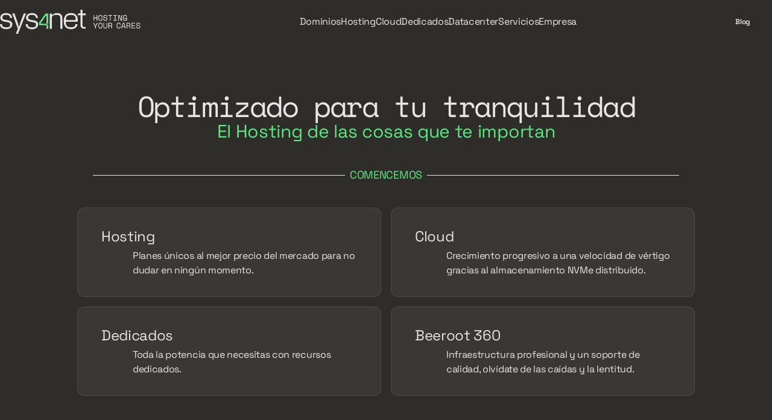

--- FILE ---
content_type: text/html
request_url: https://sys4net.com/
body_size: 17071
content:
<!DOCTYPE html><html lang="es" data-beasties-container><head><meta charset="utf-8"><meta name="viewport" content="width=device-width, initial-scale=1"><style id="nuxt-ui-colors">:root{--color-primary-50:240 253 244;--color-primary-100:220 252 231;--color-primary-200:187 247 208;--color-primary-300:134 239 172;--color-primary-400:74 222 128;--color-primary-500:34 197 94;--color-primary-600:22 163 74;--color-primary-700:21 128 61;--color-primary-800:22 101 52;--color-primary-900:20 83 45;--color-primary-950:5 46 22;--color-gray-50:249 250 251;--color-gray-100:243 244 246;--color-gray-200:229 231 235;--color-gray-300:209 213 219;--color-gray-400:156 163 175;--color-gray-500:107 114 128;--color-gray-600:75 85 99;--color-gray-700:55 65 81;--color-gray-800:31 41 55;--color-gray-900:17 24 39;--color-gray-950:3 7 18}*,:after,:before{--tw-border-spacing-x:0;--tw-border-spacing-y:0;--tw-translate-x:0;--tw-translate-y:0;--tw-rotate:0;--tw-skew-x:0;--tw-skew-y:0;--tw-scale-x:1;--tw-scale-y:1;--tw-pan-x: ;--tw-pan-y: ;--tw-pinch-zoom: ;--tw-scroll-snap-strictness:proximity;--tw-gradient-from-position: ;--tw-gradient-via-position: ;--tw-gradient-to-position: ;--tw-ordinal: ;--tw-slashed-zero: ;--tw-numeric-figure: ;--tw-numeric-spacing: ;--tw-numeric-fraction: ;--tw-ring-inset: ;--tw-ring-offset-width:0px;--tw-ring-offset-color:#fff;--tw-ring-color:#3b82f680;--tw-ring-offset-shadow:0 0 #0000;--tw-ring-shadow:0 0 #0000;--tw-shadow:0 0 #0000;--tw-shadow-colored:0 0 #0000;--tw-blur: ;--tw-brightness: ;--tw-contrast: ;--tw-grayscale: ;--tw-hue-rotate: ;--tw-invert: ;--tw-saturate: ;--tw-sepia: ;--tw-drop-shadow: ;--tw-backdrop-blur: ;--tw-backdrop-brightness: ;--tw-backdrop-contrast: ;--tw-backdrop-grayscale: ;--tw-backdrop-hue-rotate: ;--tw-backdrop-invert: ;--tw-backdrop-opacity: ;--tw-backdrop-saturate: ;--tw-backdrop-sepia: ;--tw-contain-size: ;--tw-contain-layout: ;--tw-contain-paint: ;--tw-contain-style: }*,:after,:before{border-color:rgb(var(--color-gray-200)/1);border-style:solid;border-width:0;box-sizing:border-box}:after,:before{--tw-content:""}html{line-height:1.5;-webkit-text-size-adjust:100%;font-family:ui-sans-serif,system-ui,sans-serif,Apple Color Emoji,Segoe UI Emoji,Segoe UI Symbol,Noto Color Emoji;font-feature-settings:normal;font-variation-settings:normal;-moz-tab-size:4;tab-size:4;-webkit-tap-highlight-color:transparent}body{line-height:inherit;margin:0}h1,h2,h3{font-size:inherit;font-weight:inherit}a{color:inherit;text-decoration:inherit}dd,dl,h1,h2,h3,p{margin:0}ul{list-style:none;margin:0;padding:0}img{display:block;vertical-align:middle}img{height:auto;max-width:100%}.container{width:100%}@media (min-width:640px){.container{max-width:640px}}@media (min-width:768px){.container{max-width:768px}}@media (min-width:1024px){.container{max-width:1024px}}@media (min-width:1280px){.container{max-width:1280px}}@media (min-width:1536px){.container{max-width:1536px}}.prose{color:var(--tw-prose-body);max-width:65ch}.prose :where(p):not(:where([class~=not-prose],[class~=not-prose] *)){margin-bottom:1.25em;margin-top:1.25em}.prose :where([class~=lead]):not(:where([class~=not-prose],[class~=not-prose] *)){color:var(--tw-prose-lead);font-size:1.25em;line-height:1.6;margin-bottom:1.2em;margin-top:1.2em}.prose :where(a):not(:where([class~=not-prose],[class~=not-prose] *)){color:var(--tw-prose-links);font-weight:500;text-decoration:underline}.prose :where(strong):not(:where([class~=not-prose],[class~=not-prose] *)){color:var(--tw-prose-bold);font-weight:600}.prose :where(a strong):not(:where([class~=not-prose],[class~=not-prose] *)){color:inherit}.prose :where(blockquote strong):not(:where([class~=not-prose],[class~=not-prose] *)){color:inherit}.prose :where(thead th strong):not(:where([class~=not-prose],[class~=not-prose] *)){color:inherit}.prose :where(ol):not(:where([class~=not-prose],[class~=not-prose] *)){list-style-type:decimal;margin-bottom:1.25em;margin-top:1.25em;padding-inline-start:1.625em}.prose :where(ol[type=A]):not(:where([class~=not-prose],[class~=not-prose] *)){list-style-type:upper-alpha}.prose :where(ol[type=a]):not(:where([class~=not-prose],[class~=not-prose] *)){list-style-type:lower-alpha}.prose :where(ol[type=A s]):not(:where([class~=not-prose],[class~=not-prose] *)){list-style-type:upper-alpha}.prose :where(ol[type=a s]):not(:where([class~=not-prose],[class~=not-prose] *)){list-style-type:lower-alpha}.prose :where(ol[type=I]):not(:where([class~=not-prose],[class~=not-prose] *)){list-style-type:upper-roman}.prose :where(ol[type=i]):not(:where([class~=not-prose],[class~=not-prose] *)){list-style-type:lower-roman}.prose :where(ol[type=I s]):not(:where([class~=not-prose],[class~=not-prose] *)){list-style-type:upper-roman}.prose :where(ol[type=i s]):not(:where([class~=not-prose],[class~=not-prose] *)){list-style-type:lower-roman}.prose :where(ol[type="1"]):not(:where([class~=not-prose],[class~=not-prose] *)){list-style-type:decimal}.prose :where(ul):not(:where([class~=not-prose],[class~=not-prose] *)){list-style-type:disc;margin-bottom:1.25em;margin-top:1.25em;padding-inline-start:1.625em}.prose :where(ol>li):not(:where([class~=not-prose],[class~=not-prose] *))::marker{color:var(--tw-prose-counters);font-weight:400}.prose :where(ul>li):not(:where([class~=not-prose],[class~=not-prose] *))::marker{color:var(--tw-prose-bullets)}.prose :where(dt):not(:where([class~=not-prose],[class~=not-prose] *)){color:var(--tw-prose-headings);font-weight:600;margin-top:1.25em}.prose :where(hr):not(:where([class~=not-prose],[class~=not-prose] *)){border-color:var(--tw-prose-hr);border-top-width:1px;margin-bottom:3em;margin-top:3em}.prose :where(blockquote):not(:where([class~=not-prose],[class~=not-prose] *)){border-inline-start-color:var(--tw-prose-quote-borders);border-inline-start-width:.25rem;color:var(--tw-prose-quotes);font-style:italic;font-weight:500;margin-bottom:1.6em;margin-top:1.6em;padding-inline-start:1em;quotes:"“""”""‘""’"}.prose :where(blockquote p:first-of-type):not(:where([class~=not-prose],[class~=not-prose] *)):before{content:open-quote}.prose :where(blockquote p:last-of-type):not(:where([class~=not-prose],[class~=not-prose] *)):after{content:close-quote}.prose :where(h1):not(:where([class~=not-prose],[class~=not-prose] *)){color:var(--tw-prose-headings);font-size:2.25em;font-weight:800;line-height:1.1111111;margin-bottom:.8888889em;margin-top:0}.prose :where(h1 strong):not(:where([class~=not-prose],[class~=not-prose] *)){color:inherit;font-weight:900}.prose :where(h2):not(:where([class~=not-prose],[class~=not-prose] *)){color:var(--tw-prose-headings);font-size:1.5em;font-weight:700;line-height:1.3333333;margin-bottom:1em;margin-top:2em}.prose :where(h2 strong):not(:where([class~=not-prose],[class~=not-prose] *)){color:inherit;font-weight:800}.prose :where(h3):not(:where([class~=not-prose],[class~=not-prose] *)){color:var(--tw-prose-headings);font-size:1.25em;font-weight:600;line-height:1.6;margin-bottom:.6em;margin-top:1.6em}.prose :where(h3 strong):not(:where([class~=not-prose],[class~=not-prose] *)){color:inherit;font-weight:700}.prose :where(h4):not(:where([class~=not-prose],[class~=not-prose] *)){color:var(--tw-prose-headings);font-weight:600;line-height:1.5;margin-bottom:.5em;margin-top:1.5em}.prose :where(h4 strong):not(:where([class~=not-prose],[class~=not-prose] *)){color:inherit;font-weight:700}.prose :where(img):not(:where([class~=not-prose],[class~=not-prose] *)){margin-bottom:2em;margin-top:2em}.prose :where(picture):not(:where([class~=not-prose],[class~=not-prose] *)){display:block;margin-bottom:2em;margin-top:2em}.prose :where(video):not(:where([class~=not-prose],[class~=not-prose] *)){margin-bottom:2em;margin-top:2em}.prose :where(kbd):not(:where([class~=not-prose],[class~=not-prose] *)){border-radius:.3125rem;box-shadow:0 0 0 1px rgb(var(--tw-prose-kbd-shadows)/10%),0 3px rgb(var(--tw-prose-kbd-shadows)/10%);color:var(--tw-prose-kbd);font-family:inherit;font-size:.875em;font-weight:500;padding-inline-end:.375em;padding-bottom:.1875em;padding-top:.1875em;padding-inline-start:.375em}.prose :where(code):not(:where([class~=not-prose],[class~=not-prose] *)){color:var(--tw-prose-code);font-size:.875em;font-weight:600}.prose :where(code):not(:where([class~=not-prose],[class~=not-prose] *)):before{content:"`"}.prose :where(code):not(:where([class~=not-prose],[class~=not-prose] *)):after{content:"`"}.prose :where(a code):not(:where([class~=not-prose],[class~=not-prose] *)){color:inherit}.prose :where(h1 code):not(:where([class~=not-prose],[class~=not-prose] *)){color:inherit}.prose :where(h2 code):not(:where([class~=not-prose],[class~=not-prose] *)){color:inherit;font-size:.875em}.prose :where(h3 code):not(:where([class~=not-prose],[class~=not-prose] *)){color:inherit;font-size:.9em}.prose :where(h4 code):not(:where([class~=not-prose],[class~=not-prose] *)){color:inherit}.prose :where(blockquote code):not(:where([class~=not-prose],[class~=not-prose] *)){color:inherit}.prose :where(thead th code):not(:where([class~=not-prose],[class~=not-prose] *)){color:inherit}.prose :where(pre):not(:where([class~=not-prose],[class~=not-prose] *)){background-color:var(--tw-prose-pre-bg);border-radius:.375rem;color:var(--tw-prose-pre-code);font-size:.875em;font-weight:400;line-height:1.7142857;margin-bottom:1.7142857em;margin-top:1.7142857em;overflow-x:auto;padding-inline-end:1.1428571em;padding-bottom:.8571429em;padding-top:.8571429em;padding-inline-start:1.1428571em}.prose :where(pre code):not(:where([class~=not-prose],[class~=not-prose] *)){background-color:initial;border-radius:0;border-width:0;color:inherit;font-family:inherit;font-size:inherit;font-weight:inherit;line-height:inherit;padding:0}.prose :where(pre code):not(:where([class~=not-prose],[class~=not-prose] *)):before{content:none}.prose :where(pre code):not(:where([class~=not-prose],[class~=not-prose] *)):after{content:none}.prose :where(table):not(:where([class~=not-prose],[class~=not-prose] *)){font-size:.875em;line-height:1.7142857;margin-bottom:2em;margin-top:2em;table-layout:auto;width:100%}.prose :where(thead):not(:where([class~=not-prose],[class~=not-prose] *)){border-bottom-color:var(--tw-prose-th-borders);border-bottom-width:1px}.prose :where(thead th):not(:where([class~=not-prose],[class~=not-prose] *)){color:var(--tw-prose-headings);font-weight:600;padding-inline-end:.5714286em;padding-bottom:.5714286em;padding-inline-start:.5714286em;vertical-align:bottom}.prose :where(tbody tr):not(:where([class~=not-prose],[class~=not-prose] *)){border-bottom-color:var(--tw-prose-td-borders);border-bottom-width:1px}.prose :where(tbody tr:last-child):not(:where([class~=not-prose],[class~=not-prose] *)){border-bottom-width:0}.prose :where(tbody td):not(:where([class~=not-prose],[class~=not-prose] *)){vertical-align:initial}.prose :where(tfoot):not(:where([class~=not-prose],[class~=not-prose] *)){border-top-color:var(--tw-prose-th-borders);border-top-width:1px}.prose :where(tfoot td):not(:where([class~=not-prose],[class~=not-prose] *)){vertical-align:top}.prose :where(th,td):not(:where([class~=not-prose],[class~=not-prose] *)){text-align:start}.prose :where(figure>*):not(:where([class~=not-prose],[class~=not-prose] *)){margin-bottom:0;margin-top:0}.prose :where(figcaption):not(:where([class~=not-prose],[class~=not-prose] *)){color:var(--tw-prose-captions);font-size:.875em;line-height:1.4285714;margin-top:.8571429em}.prose{--tw-prose-body:#374151;--tw-prose-headings:#111827;--tw-prose-lead:#4b5563;--tw-prose-links:#111827;--tw-prose-bold:#111827;--tw-prose-counters:#6b7280;--tw-prose-bullets:#d1d5db;--tw-prose-hr:#e5e7eb;--tw-prose-quotes:#111827;--tw-prose-quote-borders:#e5e7eb;--tw-prose-captions:#6b7280;--tw-prose-kbd:#111827;--tw-prose-kbd-shadows:17 24 39;--tw-prose-code:#111827;--tw-prose-pre-code:#e5e7eb;--tw-prose-pre-bg:#1f2937;--tw-prose-th-borders:#d1d5db;--tw-prose-td-borders:#e5e7eb;--tw-prose-invert-body:#d1d5db;--tw-prose-invert-headings:#fff;--tw-prose-invert-lead:#9ca3af;--tw-prose-invert-links:#fff;--tw-prose-invert-bold:#fff;--tw-prose-invert-counters:#9ca3af;--tw-prose-invert-bullets:#4b5563;--tw-prose-invert-hr:#374151;--tw-prose-invert-quotes:#f3f4f6;--tw-prose-invert-quote-borders:#374151;--tw-prose-invert-captions:#9ca3af;--tw-prose-invert-kbd:#fff;--tw-prose-invert-kbd-shadows:255 255 255;--tw-prose-invert-code:#fff;--tw-prose-invert-pre-code:#d1d5db;--tw-prose-invert-pre-bg:#00000080;--tw-prose-invert-th-borders:#4b5563;--tw-prose-invert-td-borders:#374151;font-size:1rem;line-height:1.75}.prose :where(picture>img):not(:where([class~=not-prose],[class~=not-prose] *)){margin-bottom:0;margin-top:0}.prose :where(li):not(:where([class~=not-prose],[class~=not-prose] *)){margin-bottom:.5em;margin-top:.5em}.prose :where(ol>li):not(:where([class~=not-prose],[class~=not-prose] *)){padding-inline-start:.375em}.prose :where(ul>li):not(:where([class~=not-prose],[class~=not-prose] *)){padding-inline-start:.375em}.prose :where(.prose>ul>li p):not(:where([class~=not-prose],[class~=not-prose] *)){margin-bottom:.75em;margin-top:.75em}.prose :where(.prose>ul>li>p:first-child):not(:where([class~=not-prose],[class~=not-prose] *)){margin-top:1.25em}.prose :where(.prose>ul>li>p:last-child):not(:where([class~=not-prose],[class~=not-prose] *)){margin-bottom:1.25em}.prose :where(.prose>ol>li>p:first-child):not(:where([class~=not-prose],[class~=not-prose] *)){margin-top:1.25em}.prose :where(.prose>ol>li>p:last-child):not(:where([class~=not-prose],[class~=not-prose] *)){margin-bottom:1.25em}.prose :where(ul ul,ul ol,ol ul,ol ol):not(:where([class~=not-prose],[class~=not-prose] *)){margin-bottom:.75em;margin-top:.75em}.prose :where(dl):not(:where([class~=not-prose],[class~=not-prose] *)){margin-bottom:1.25em;margin-top:1.25em}.prose :where(dd):not(:where([class~=not-prose],[class~=not-prose] *)){margin-top:.5em;padding-inline-start:1.625em}.prose :where(hr+*):not(:where([class~=not-prose],[class~=not-prose] *)){margin-top:0}.prose :where(h2+*):not(:where([class~=not-prose],[class~=not-prose] *)){margin-top:0}.prose :where(h3+*):not(:where([class~=not-prose],[class~=not-prose] *)){margin-top:0}.prose :where(h4+*):not(:where([class~=not-prose],[class~=not-prose] *)){margin-top:0}.prose :where(thead th:first-child):not(:where([class~=not-prose],[class~=not-prose] *)){padding-inline-start:0}.prose :where(thead th:last-child):not(:where([class~=not-prose],[class~=not-prose] *)){padding-inline-end:0}.prose :where(tbody td,tfoot td):not(:where([class~=not-prose],[class~=not-prose] *)){padding-inline-end:.5714286em;padding-bottom:.5714286em;padding-top:.5714286em;padding-inline-start:.5714286em}.prose :where(tbody td:first-child,tfoot td:first-child):not(:where([class~=not-prose],[class~=not-prose] *)){padding-inline-start:0}.prose :where(tbody td:last-child,tfoot td:last-child):not(:where([class~=not-prose],[class~=not-prose] *)){padding-inline-end:0}.prose :where(figure):not(:where([class~=not-prose],[class~=not-prose] *)){margin-bottom:2em;margin-top:2em}.prose :where(.prose>:first-child):not(:where([class~=not-prose],[class~=not-prose] *)){margin-top:0}.prose :where(.prose>:last-child):not(:where([class~=not-prose],[class~=not-prose] *)){margin-bottom:0}.prose-sm{font-size:.875rem;line-height:1.7142857}.prose-sm :where(p):not(:where([class~=not-prose],[class~=not-prose] *)){margin-bottom:1.1428571em;margin-top:1.1428571em}.prose-sm :where([class~=lead]):not(:where([class~=not-prose],[class~=not-prose] *)){font-size:1.2857143em;line-height:1.5555556;margin-bottom:.8888889em;margin-top:.8888889em}.prose-sm :where(blockquote):not(:where([class~=not-prose],[class~=not-prose] *)){margin-bottom:1.3333333em;margin-top:1.3333333em;padding-inline-start:1.1111111em}.prose-sm :where(h1):not(:where([class~=not-prose],[class~=not-prose] *)){font-size:2.1428571em;line-height:1.2;margin-bottom:.8em;margin-top:0}.prose-sm :where(h2):not(:where([class~=not-prose],[class~=not-prose] *)){font-size:1.4285714em;line-height:1.4;margin-bottom:.8em;margin-top:1.6em}.prose-sm :where(h3):not(:where([class~=not-prose],[class~=not-prose] *)){font-size:1.2857143em;line-height:1.5555556;margin-bottom:.4444444em;margin-top:1.5555556em}.prose-sm :where(h4):not(:where([class~=not-prose],[class~=not-prose] *)){line-height:1.4285714;margin-bottom:.5714286em;margin-top:1.4285714em}.prose-sm :where(img):not(:where([class~=not-prose],[class~=not-prose] *)){margin-bottom:1.7142857em;margin-top:1.7142857em}.prose-sm :where(picture):not(:where([class~=not-prose],[class~=not-prose] *)){margin-bottom:1.7142857em;margin-top:1.7142857em}.prose-sm :where(picture>img):not(:where([class~=not-prose],[class~=not-prose] *)){margin-bottom:0;margin-top:0}.prose-sm :where(video):not(:where([class~=not-prose],[class~=not-prose] *)){margin-bottom:1.7142857em;margin-top:1.7142857em}.prose-sm :where(kbd):not(:where([class~=not-prose],[class~=not-prose] *)){border-radius:.3125rem;font-size:.8571429em;padding-inline-end:.3571429em;padding-bottom:.1428571em;padding-top:.1428571em;padding-inline-start:.3571429em}.prose-sm :where(code):not(:where([class~=not-prose],[class~=not-prose] *)){font-size:.8571429em}.prose-sm :where(h2 code):not(:where([class~=not-prose],[class~=not-prose] *)){font-size:.9em}.prose-sm :where(h3 code):not(:where([class~=not-prose],[class~=not-prose] *)){font-size:.8888889em}.prose-sm :where(pre):not(:where([class~=not-prose],[class~=not-prose] *)){border-radius:.25rem;font-size:.8571429em;line-height:1.6666667;margin-bottom:1.6666667em;margin-top:1.6666667em;padding-inline-end:1em;padding-bottom:.6666667em;padding-top:.6666667em;padding-inline-start:1em}.prose-sm :where(ol):not(:where([class~=not-prose],[class~=not-prose] *)){margin-bottom:1.1428571em;margin-top:1.1428571em;padding-inline-start:1.5714286em}.prose-sm :where(ul):not(:where([class~=not-prose],[class~=not-prose] *)){margin-bottom:1.1428571em;margin-top:1.1428571em;padding-inline-start:1.5714286em}.prose-sm :where(li):not(:where([class~=not-prose],[class~=not-prose] *)){margin-bottom:.2857143em;margin-top:.2857143em}.prose-sm :where(ol>li):not(:where([class~=not-prose],[class~=not-prose] *)){padding-inline-start:.4285714em}.prose-sm :where(ul>li):not(:where([class~=not-prose],[class~=not-prose] *)){padding-inline-start:.4285714em}.prose-sm :where(.prose-sm>ul>li p):not(:where([class~=not-prose],[class~=not-prose] *)){margin-bottom:.5714286em;margin-top:.5714286em}.prose-sm :where(.prose-sm>ul>li>p:first-child):not(:where([class~=not-prose],[class~=not-prose] *)){margin-top:1.1428571em}.prose-sm :where(.prose-sm>ul>li>p:last-child):not(:where([class~=not-prose],[class~=not-prose] *)){margin-bottom:1.1428571em}.prose-sm :where(.prose-sm>ol>li>p:first-child):not(:where([class~=not-prose],[class~=not-prose] *)){margin-top:1.1428571em}.prose-sm :where(.prose-sm>ol>li>p:last-child):not(:where([class~=not-prose],[class~=not-prose] *)){margin-bottom:1.1428571em}.prose-sm :where(ul ul,ul ol,ol ul,ol ol):not(:where([class~=not-prose],[class~=not-prose] *)){margin-bottom:.5714286em;margin-top:.5714286em}.prose-sm :where(dl):not(:where([class~=not-prose],[class~=not-prose] *)){margin-bottom:1.1428571em;margin-top:1.1428571em}.prose-sm :where(dt):not(:where([class~=not-prose],[class~=not-prose] *)){margin-top:1.1428571em}.prose-sm :where(dd):not(:where([class~=not-prose],[class~=not-prose] *)){margin-top:.2857143em;padding-inline-start:1.5714286em}.prose-sm :where(hr):not(:where([class~=not-prose],[class~=not-prose] *)){margin-bottom:2.8571429em;margin-top:2.8571429em}.prose-sm :where(hr+*):not(:where([class~=not-prose],[class~=not-prose] *)){margin-top:0}.prose-sm :where(h2+*):not(:where([class~=not-prose],[class~=not-prose] *)){margin-top:0}.prose-sm :where(h3+*):not(:where([class~=not-prose],[class~=not-prose] *)){margin-top:0}.prose-sm :where(h4+*):not(:where([class~=not-prose],[class~=not-prose] *)){margin-top:0}.prose-sm :where(table):not(:where([class~=not-prose],[class~=not-prose] *)){font-size:.8571429em;line-height:1.5}.prose-sm :where(thead th):not(:where([class~=not-prose],[class~=not-prose] *)){padding-inline-end:1em;padding-bottom:.6666667em;padding-inline-start:1em}.prose-sm :where(thead th:first-child):not(:where([class~=not-prose],[class~=not-prose] *)){padding-inline-start:0}.prose-sm :where(thead th:last-child):not(:where([class~=not-prose],[class~=not-prose] *)){padding-inline-end:0}.prose-sm :where(tbody td,tfoot td):not(:where([class~=not-prose],[class~=not-prose] *)){padding-inline-end:1em;padding-bottom:.6666667em;padding-top:.6666667em;padding-inline-start:1em}.prose-sm :where(tbody td:first-child,tfoot td:first-child):not(:where([class~=not-prose],[class~=not-prose] *)){padding-inline-start:0}.prose-sm :where(tbody td:last-child,tfoot td:last-child):not(:where([class~=not-prose],[class~=not-prose] *)){padding-inline-end:0}.prose-sm :where(figure):not(:where([class~=not-prose],[class~=not-prose] *)){margin-bottom:1.7142857em;margin-top:1.7142857em}.prose-sm :where(figure>*):not(:where([class~=not-prose],[class~=not-prose] *)){margin-bottom:0;margin-top:0}.prose-sm :where(figcaption):not(:where([class~=not-prose],[class~=not-prose] *)){font-size:.8571429em;line-height:1.3333333;margin-top:.6666667em}.prose-sm :where(.prose-sm>:first-child):not(:where([class~=not-prose],[class~=not-prose] *)){margin-top:0}.prose-sm :where(.prose-sm>:last-child):not(:where([class~=not-prose],[class~=not-prose] *)){margin-bottom:0}.sr-only{height:1px;margin:-1px;overflow:hidden;padding:0;position:absolute;width:1px;clip:rect(0,0,0,0);border-width:0;white-space:nowrap}.pointer-events-none{pointer-events:none}.fixed{position:fixed}.absolute{position:absolute}.relative{position:relative}.inset-0{top:0;right:0;bottom:0;left:0}.-right-2{right:-.5rem}.-top-2{top:-.5rem}.left-0{left:0}.left-\[50\%\]{left:50%}.right-0{right:0}.top-0{top:0}.top-\[50\%\]{top:50%}.isolate{isolation:isolate}.z-10{z-index:10}.col-span-3{grid-column:span 3/span 3}.col-span-5{grid-column:span 5/span 5}.mx-10{margin-left:2.5rem;margin-right:2.5rem}.mx-3{margin-left:.75rem;margin-right:.75rem}.mx-auto{margin-left:auto;margin-right:auto}.my-8{margin-bottom:2rem;margin-top:2rem}.-mb-6{margin-bottom:-1.5rem}.mb-10{margin-bottom:2.5rem}.mb-6{margin-bottom:1.5rem}.ml-\[52px\]{margin-left:52px}.mr-2{margin-right:.5rem}.mr-3{margin-right:.75rem}.mt-1{margin-top:.25rem}.mt-10{margin-top:2.5rem}.mt-16{margin-top:4rem}.mt-2{margin-top:.5rem}.mt-20{margin-top:5rem}.mt-4{margin-top:1rem}.mt-5{margin-top:1.25rem}.mt-6{margin-top:1.5rem}.mt-8{margin-top:2rem}.block{display:block}.flex{display:flex}.grid{display:grid}.hidden{display:none}.h-10{height:2.5rem}.h-5{height:1.25rem}.h-6{height:1.5rem}.h-8{height:2rem}.h-80{height:20rem}.h-\[72px\]{height:72px}.h-full{height:100%}.max-h-12{max-height:3rem}.max-h-8{max-height:2rem}.w-10{width:2.5rem}.w-5{width:1.25rem}.w-\[120px\]{width:120px}.w-\[57rem\]{width:57rem}.w-\[70\%\]{width:70%}.w-full{width:100%}.max-w-2xl{max-width:42rem}.max-w-3xl{max-width:48rem}.max-w-4xl{max-width:56rem}.max-w-7xl{max-width:80rem}.max-w-lg{max-width:32rem}.max-w-md{max-width:28rem}.max-w-none{max-width:none}.max-w-xl{max-width:36rem}.flex-auto{flex:1 1 auto}.flex-none{flex:none}.flex-shrink-0{flex-shrink:0}.-translate-x-\[50\%\]{--tw-translate-x:-50%}.-translate-x-\[50\%\]{transform:translate(var(--tw-translate-x),var(--tw-translate-y)) rotate(var(--tw-rotate)) skew(var(--tw-skew-x)) skewY(var(--tw-skew-y)) scaleX(var(--tw-scale-x)) scaleY(var(--tw-scale-y))}.-translate-y-\[50\%\]{--tw-translate-y:-50%}.-translate-y-\[50\%\]{transform:translate(var(--tw-translate-x),var(--tw-translate-y)) rotate(var(--tw-rotate)) skew(var(--tw-skew-x)) skewY(var(--tw-skew-y)) scaleX(var(--tw-scale-x)) scaleY(var(--tw-scale-y))}.transform{transform:translate(var(--tw-translate-x),var(--tw-translate-y)) rotate(var(--tw-rotate)) skew(var(--tw-skew-x)) skewY(var(--tw-skew-y)) scaleX(var(--tw-scale-x)) scaleY(var(--tw-scale-y))}.cursor-pointer{cursor:pointer}.columns-1{column-count:1}.grid-cols-1{grid-template-columns:repeat(1,minmax(0,1fr))}.grid-cols-3{grid-template-columns:repeat(3,minmax(0,1fr))}.grid-cols-5{grid-template-columns:repeat(5,minmax(0,1fr))}.flex-col{flex-direction:column}.items-center{align-items:center}.justify-center{justify-content:center}.justify-between{justify-content:space-between}.gap-1{gap:.25rem}.gap-4{gap:1rem}.gap-6{gap:1.5rem}.gap-8{gap:2rem}.gap-9{gap:2.25rem}.gap-x-3{column-gap:.75rem}.gap-x-4{column-gap:1rem}.gap-x-6{column-gap:1.5rem}.gap-x-8{column-gap:2rem}.gap-y-10{row-gap:2.5rem}.gap-y-16{row-gap:4rem}.gap-y-4{row-gap:1rem}.space-x-10>:not([hidden])~:not([hidden]){--tw-space-x-reverse:0;margin-left:calc(2.5rem*(1 - var(--tw-space-x-reverse)));margin-right:calc(2.5rem*var(--tw-space-x-reverse))}.space-x-4>:not([hidden])~:not([hidden]){--tw-space-x-reverse:0;margin-left:calc(1rem*(1 - var(--tw-space-x-reverse)));margin-right:calc(1rem*var(--tw-space-x-reverse))}.space-y-3>:not([hidden])~:not([hidden]){--tw-space-y-reverse:0;margin-bottom:calc(.75rem*var(--tw-space-y-reverse));margin-top:calc(.75rem*(1 - var(--tw-space-y-reverse)))}.overflow-auto{overflow:auto}.overflow-hidden{overflow:hidden}.rounded-2xl{border-radius:1rem}.rounded-3xl{border-radius:1.5rem}.rounded-full{border-radius:9999px}.rounded-lg{border-radius:.5rem}.rounded-md{border-radius:.375rem}.rounded-xl{border-radius:.75rem}.border{border-width:1px}.border-t{border-top-width:1px}.border-anthracite-black\/20{border-color:#2e2d2a33}.border-snow-white{--tw-border-opacity:1;border-color:rgb(230 230 230/var(--tw-border-opacity,1))}.bg-anthracite-black{--tw-bg-opacity:1;background-color:rgb(46 45 42/var(--tw-bg-opacity,1))}.bg-gray-50{--tw-bg-opacity:1;background-color:rgb(var(--color-gray-50)/var(--tw-bg-opacity,1))}.bg-snow-white{--tw-bg-opacity:1;background-color:rgb(230 230 230/var(--tw-bg-opacity,1))}.bg-ufo-green{--tw-bg-opacity:1;background-color:rgb(92 234 128/var(--tw-bg-opacity,1))}.bg-white\/5{background-color:#ffffff0d}.object-contain{object-fit:contain}.p-5{padding:1.25rem}.p-7{padding:1.75rem}.p-8{padding:2rem}.px-10{padding-left:2.5rem;padding-right:2.5rem}.px-2{padding-left:.5rem;padding-right:.5rem}.px-3{padding-left:.75rem;padding-right:.75rem}.px-4{padding-left:1rem;padding-right:1rem}.px-5{padding-left:1.25rem;padding-right:1.25rem}.px-6{padding-left:1.5rem;padding-right:1.5rem}.py-10{padding-bottom:2.5rem;padding-top:2.5rem}.py-12{padding-bottom:3rem;padding-top:3rem}.py-2{padding-bottom:.5rem;padding-top:.5rem}.py-20{padding-bottom:5rem;padding-top:5rem}.py-24{padding-bottom:6rem;padding-top:6rem}.py-4{padding-bottom:1rem;padding-top:1rem}.py-8{padding-bottom:2rem;padding-top:2rem}.pb-10{padding-bottom:2.5rem}.pb-20{padding-bottom:5rem}.pb-6{padding-bottom:1.5rem}.pb-\[100px\]{padding-bottom:100px}.pt-10{padding-top:2.5rem}.pt-16{padding-top:4rem}.text-center{text-align:center}.font-space-mono{font-family:Space Mono,sans-serif}.text-2xl{font-size:1.5rem;line-height:2rem}.text-3xl{font-size:1.875rem;line-height:2.25rem}.text-4xl{font-size:2.25rem;line-height:2.5rem}.text-5xl{font-size:3rem;line-height:1}.text-\[1\.2rem\]{font-size:1.2rem}.text-base{font-size:1rem;line-height:1.5rem}.text-lg{font-size:1.125rem;line-height:1.75rem}.text-sm{font-size:.875rem;line-height:1.25rem}.text-xl{font-size:1.25rem;line-height:1.75rem}.text-xs{font-size:.75rem;line-height:1rem}.font-bold{font-weight:700}.font-semibold{font-weight:600}.leading-5{line-height:1.25rem}.leading-6{line-height:1.5rem}.leading-7{line-height:1.75rem}.leading-8{line-height:2rem}.tracking-tight{letter-spacing:-.025em}.tracking-tighter{letter-spacing:-.05em}.text-anthracite-black{--tw-text-opacity:1;color:rgb(46 45 42/var(--tw-text-opacity,1))}.text-anthracite-black\/70{color:#2e2d2ab3}.text-gray-400{--tw-text-opacity:1;color:rgb(var(--color-gray-400)/var(--tw-text-opacity,1))}.text-gray-500{--tw-text-opacity:1;color:rgb(var(--color-gray-500)/var(--tw-text-opacity,1))}.text-gray-600{--tw-text-opacity:1;color:rgb(var(--color-gray-600)/var(--tw-text-opacity,1))}.text-snow-white{--tw-text-opacity:1;color:rgb(230 230 230/var(--tw-text-opacity,1))}.text-ufo-green{--tw-text-opacity:1;color:rgb(92 234 128/var(--tw-text-opacity,1))}.text-yellow-400{--tw-text-opacity:1;color:rgb(250 204 21/var(--tw-text-opacity,1))}.opacity-5{opacity:.05}.shadow-lg{box-shadow:var(--tw-ring-offset-shadow,0 0 #0000),var(--tw-ring-shadow,0 0 #0000),var(--tw-shadow)}.shadow-lg{--tw-shadow:0 10px 15px -3px #0000001a,0 4px 6px -4px #0000001a;--tw-shadow-colored:0 10px 15px -3px var(--tw-shadow-color),0 4px 6px -4px var(--tw-shadow-color)}.ring-1{--tw-ring-offset-shadow:var(--tw-ring-inset) 0 0 0 var(--tw-ring-offset-width) var(--tw-ring-offset-color);--tw-ring-shadow:var(--tw-ring-inset) 0 0 0 calc(1px + var(--tw-ring-offset-width)) var(--tw-ring-color)}.ring-1{box-shadow:var(--tw-ring-offset-shadow),var(--tw-ring-shadow),var(--tw-shadow,0 0 #0000)}.ring-inset{--tw-ring-inset:inset}.ring-anthracite-black\/20{--tw-ring-color:#2e2d2a33}.ring-white\/10{--tw-ring-color:#ffffff1a}.transition-all{transition-duration:.15s;transition-property:all;transition-timing-function:cubic-bezier(.4,0,.2,1)}.duration-100{transition-duration:.1s}.duration-300{transition-duration:.3s}.hover\:gap-2:hover{gap:.5rem}.hover\:bg-anthracite-black\/80:hover{background-color:#2e2d2acc}.hover\:bg-ufo-green\/10:hover{background-color:#5cea801a}.hover\:bg-ufo-green\/80:hover{background-color:#5cea80cc}.hover\:text-ufo-green:hover{--tw-text-opacity:1;color:rgb(92 234 128/var(--tw-text-opacity,1))}.focus-visible\:outline:focus-visible{outline-style:solid}.focus-visible\:outline-2:focus-visible{outline-width:2px}.focus-visible\:outline-offset-2:focus-visible{outline-offset:2px}@media (min-width:640px){.sm\:mt-10{margin-top:2.5rem}.sm\:mt-20{margin-top:5rem}.sm\:flex{display:flex}.sm\:h-10{height:2.5rem}.sm\:max-w-xl{max-width:36rem}.sm\:justify-center{justify-content:center}.sm\:gap-x-10{column-gap:2.5rem}.sm\:space-x-12>:not([hidden])~:not([hidden]){--tw-space-x-reverse:0;margin-left:calc(3rem*(1 - var(--tw-space-x-reverse)));margin-right:calc(3rem*var(--tw-space-x-reverse))}.sm\:rounded-3xl{border-radius:1.5rem}.sm\:px-0{padding-left:0;padding-right:0}.sm\:px-16{padding-left:4rem;padding-right:4rem}.sm\:px-6{padding-left:1.5rem;padding-right:1.5rem}.sm\:py-20{padding-bottom:5rem;padding-top:5rem}.sm\:py-24{padding-bottom:6rem;padding-top:6rem}.sm\:text-2xl{font-size:1.5rem;line-height:2rem}.sm\:text-3xl{font-size:1.875rem;line-height:2.25rem}.sm\:text-4xl{font-size:2.25rem;line-height:2.5rem}.sm\:text-5xl{font-size:3rem;line-height:1}.sm\:text-\[2rem\]{font-size:2rem}.sm\:text-xl{font-size:1.25rem;line-height:1.75rem}.sm\:ring-2{box-shadow:var(--tw-ring-offset-shadow),var(--tw-ring-shadow),var(--tw-shadow,0 0 #0000)}.sm\:ring-2{--tw-ring-offset-shadow:var(--tw-ring-inset) 0 0 0 var(--tw-ring-offset-width) var(--tw-ring-offset-color);--tw-ring-shadow:var(--tw-ring-inset) 0 0 0 calc(2px + var(--tw-ring-offset-width)) var(--tw-ring-color)}.sm\:ring-ufo-green\/20{--tw-ring-color:#5cea8033}}@media (min-width:768px){.md\:col-span-1{grid-column:span 1/span 1}.md\:max-w-2xl{max-width:42rem}.md\:grid-cols-2{grid-template-columns:repeat(2,minmax(0,1fr))}.md\:px-0{padding-left:0;padding-right:0}.md\:pt-24{padding-top:6rem}}@media (min-width:1024px){.lg\:col-span-1{grid-column:span 1/span 1}.lg\:mx-0{margin-left:0;margin-right:0}.lg\:mx-auto{margin-left:auto;margin-right:auto}.lg\:-mt-\[110px\]{margin-top:-110px}.lg\:ml-\[80px\]{margin-left:80px}.lg\:mt-0{margin-top:0}.lg\:mt-10{margin-top:2.5rem}.lg\:mt-8{margin-top:2rem}.lg\:block{display:block}.lg\:flex{display:flex}.lg\:hidden{display:none}.lg\:w-\[40\%\]{width:40%}.lg\:w-\[80\%\]{width:80%}.lg\:max-w-4xl{max-width:56rem}.lg\:max-w-5xl{max-width:64rem}.lg\:max-w-\[90\%\]{max-width:90%}.lg\:max-w-none{max-width:none}.lg\:flex-auto{flex:1 1 auto}.lg\:flex-none{flex:none}.lg\:grid-cols-2{grid-template-columns:repeat(2,minmax(0,1fr))}.lg\:grid-cols-3{grid-template-columns:repeat(3,minmax(0,1fr))}.lg\:justify-normal{justify-content:normal}.lg\:justify-start{justify-content:flex-start}.lg\:gap-4{gap:1rem}.lg\:gap-x-20{column-gap:5rem}.lg\:px-24{padding-left:6rem;padding-right:6rem}.lg\:px-8{padding-left:2rem;padding-right:2rem}.lg\:py-32{padding-bottom:8rem;padding-top:8rem}.lg\:py-\[100px\]{padding-bottom:100px;padding-top:100px}.lg\:pt-0{padding-top:0}.lg\:text-left{text-align:left}}@media (min-width:1280px){.xl\:mx-0{margin-left:0;margin-right:0}.xl\:max-w-none{max-width:none}.xl\:grid-cols-4{grid-template-columns:repeat(4,minmax(0,1fr))}}:root{background-color:#2e2d2a;font-family:Space Grotesk,sans-serif}:root,body{letter-spacing:-.02em}body{color:#e6e6e6}.menu-link{--tw-text-opacity:1;color:rgb(230 230 230/var(--tw-text-opacity,1))}.menu-link:hover{--tw-text-opacity:1;color:rgb(92 234 128/var(--tw-text-opacity,1))}a:focus-visible{outline-color:rgb(var(--color-primary-500)/1)}a:focus-visible:is(.dark *){outline-color:rgb(var(--color-primary-400)/1)}</style><title>Hosting y Servidores Cloud en España | Sys4Net</title><link rel="stylesheet" href="/_nuxt/entry.a-ICjE7Q.css" crossorigin media="print" onload="this.media='all'"><noscript><link rel="stylesheet" href="/_nuxt/entry.a-ICjE7Q.css" crossorigin></noscript><link rel="preload" as="fetch" crossorigin="anonymous" href="/_payload.json?9677448b-71ab-4816-bb34-e48a0b73120f"><link rel="modulepreload" as="script" crossorigin href="/_nuxt/D85_Wdx6.js"><link rel="modulepreload" as="script" crossorigin href="/_nuxt/F4nZKHJ4.js"><link rel="modulepreload" as="script" crossorigin href="/_nuxt/D9MhrprK.js"><link rel="modulepreload" as="script" crossorigin href="/_nuxt/De0ga1L6.js"><link rel="modulepreload" as="script" crossorigin href="/_nuxt/CqRjxYja.js"><link rel="modulepreload" as="script" crossorigin href="/_nuxt/vIz8w-s3.js"><link rel="modulepreload" as="script" crossorigin href="/_nuxt/vEFLcTZZ.js"><link rel="modulepreload" as="script" crossorigin href="/_nuxt/DLRIhWzk.js"><link rel="modulepreload" as="script" crossorigin href="/_nuxt/6gxQqF4L.js"><link rel="modulepreload" as="script" crossorigin href="/_nuxt/CWRN9b0g.js"><link rel="modulepreload" as="script" crossorigin href="/_nuxt/Bh5SE2fc.js"><link rel="modulepreload" as="script" crossorigin href="/_nuxt/DB4a0ynu.js"><link rel="modulepreload" as="script" crossorigin href="/_nuxt/B1EI7rbT.js"><link rel="modulepreload" as="script" crossorigin href="/_nuxt/CrWghr84.js"><link rel="modulepreload" as="script" crossorigin href="/_nuxt/DBo8Ifub.js"><link rel="modulepreload" as="script" crossorigin href="/_nuxt/BM1tYsWV.js"><link rel="modulepreload" as="script" crossorigin href="/_nuxt/jLEmpI77.js"><link rel="modulepreload" as="script" crossorigin href="/_nuxt/BZXRqlIb.js"><link rel="modulepreload" as="script" crossorigin href="/_nuxt/1gL8umFq.js"><link rel="preload" as="fetch" fetchpriority="low" crossorigin="anonymous" href="/_nuxt/builds/meta/9677448b-71ab-4816-bb34-e48a0b73120f.json"><link rel="prefetch" as="script" crossorigin href="/_nuxt/CF9uDXj6.js"><link rel="prefetch" as="script" crossorigin href="/_nuxt/BY_DREGJ.js"><link rel="prefetch" as="script" crossorigin href="/_nuxt/pLBaquM8.js"><link rel="prefetch" as="image" type="image/svg+xml" href="/_nuxt/certificados-ssl.Chaxju_R.svg"><link rel="prefetch" as="image" type="image/svg+xml" href="/_nuxt/hosting-web.Cle2mwX7.svg"><link rel="prefetch" as="image" type="image/svg+xml" href="/_nuxt/logo_sys4net_tagline.Dp_4xif_.svg"><link rel="prefetch" as="image" type="image/svg+xml" href="/_nuxt/logo_sys4net_white.kKh6D6rJ.svg"><link rel="prefetch" as="image" type="image/svg+xml" href="/_nuxt/ribbon.ASv_PMpO.svg"><link rel="prefetch" as="image" type="image/webp" href="/_nuxt/panel_plesk.DueBJVFd.webp"><link rel="prefetch" as="image" type="image/png" href="/_nuxt/plesk_certifications.B193iSWn.png"><link rel="prefetch" as="image" type="image/svg+xml" href="/_nuxt/logo_alcalink.yNOvOjWC.svg"><link rel="prefetch" as="image" type="image/svg+xml" href="/_nuxt/logo_eliosoft.Br4Of6rj.svg"><link rel="prefetch" as="image" type="image/svg+xml" href="/_nuxt/logo_areacreativa.DWxsQu7E.svg"><link rel="prefetch" as="image" type="image/svg+xml" href="/_nuxt/logo_andadis.DOmije0P.svg"><link rel="prefetch" as="image" type="image/svg+xml" href="/_nuxt/logo_bootik.CT6_4OFT.svg"><link rel="prefetch" as="image" type="image/svg+xml" href="/_nuxt/logo_pccomponentes.aHx1wLqs.svg"><link rel="prefetch" as="image" type="image/svg+xml" href="/_nuxt/logo_aquaservice.Be373bT-.svg"><link rel="prefetch" as="image" type="image/svg+xml" href="/_nuxt/logo_vidalgolosinas.7L-k9_I1.svg"><link rel="prefetch" as="image" type="image/svg+xml" href="/_nuxt/logo_lacasadelascarcasas.D2cTpflw.svg"><link rel="prefetch" as="image" type="image/svg+xml" href="/_nuxt/logo_gorfactory.D32idh7X.svg"><link rel="canonical" href="https://sys4net.com/"><meta name="description" content="Ofrecemos soluciones de hosting, VPS y servidores dedicados con infraestructura propia en España. Garantizamos soporte experto y alto rendimiento. Contamos con un equipo de soporte técnico disponible 24/7 para resolver cualquier incidencia y asegurar que tu sitio web esté siempre en línea."><script type="module" src="/_nuxt/D85_Wdx6.js" crossorigin></script><script>"use strict";(()=>{const t=window,e=document.documentElement,c=["dark","light"],n=getStorageValue("localStorage","nuxt-color-mode")||"system";let i=n==="system"?u():n;const r=e.getAttribute("data-color-mode-forced");r&&(i=r),l(i),t["__NUXT_COLOR_MODE__"]={preference:n,value:i,getColorScheme:u,addColorScheme:l,removeColorScheme:d};function l(o){const s=""+o+"",a="";e.classList?e.classList.add(s):e.className+=" "+s,a&&e.setAttribute("data-"+a,o)}function d(o){const s=""+o+"",a="";e.classList?e.classList.remove(s):e.className=e.className.replace(new RegExp(s,"g"),""),a&&e.removeAttribute("data-"+a)}function f(o){return t.matchMedia("(prefers-color-scheme"+o+")")}function u(){if(t.matchMedia&&f("").media!=="not all"){for(const o of c)if(f(":"+o).matches)return o}return"light"}})();function getStorageValue(t,e){switch(t){case"localStorage":return window.localStorage.getItem(e);case"sessionStorage":return window.sessionStorage.getItem(e);case"cookie":return getCookie(e);default:return null}}function getCookie(t){const c=("; "+window.document.cookie).split("; "+t+"=");if(c.length===2)return c.pop()?.split(";").shift()}</script></head><body class="overflow-auto"><div id="__nuxt"><!--[--><section class="bg-anthracite-black"><header><section class="fixed z-10 py-4 w-full bg-anthracite-black container-fluid"><div class="container flex justify-between items-center px-5 mx-auto sm:px-0"><div class="flex justify-center items-center lg:hidden"><span class="iconify i-heroicons:bars-3-solid text-lg text-ufo-green" aria-hidden="true" style></span></div><a aria-current="page" href="/" class="router-link-active router-link-exact-active"><img class="h-8 sm:h-10" src="/_nuxt/logo_sys4net_tagline.Dp_4xif_.svg" alt="sys4net logo"></a><nav id="navbar" class="hidden lg:block text-snow-white"><ul class="flex gap-9 items-center"><a href="/comprar-dominio" class="menu-link">Dominios <!----></a><a href="/hosting-web" class="menu-link">Hosting <!----></a><a href="/vps-hosting" class="cursor-pointer menu-link">Cloud <!----></a><a href="/servidor-dedicado" class="menu-link">Dedicados <!----></a><a class="cursor-pointer menu-link">Datacenter <!----></a><a class="cursor-pointer menu-link">Servicios <!----></a><a href="/equipo" class="menu-link">Empresa <!----></a></ul></nav><ul class="flex gap-1 items-center"><a href="https://blog.sys4net.com" rel="noopener noreferrer" target="_blank" class="mr-3 text-xs font-semibold text-snow-white hover:text-ufo-green">Blog</a><li><span class="iconify i-heroicons-outline:chat-alt-2 mr-2 text-xl cursor-pointer sm:text-2xl text-snow-white hover:text-ufo-green" aria-hidden="true" style></span></li><li><a href="https://soporte.sys4net.com/" rel="noopener noreferrer" target="_blank"><span class="iconify i-ic:twotone-support-agent mr-2 text-xl cursor-pointer sm:text-2xl text-snow-white hover:text-ufo-green" aria-hidden="true" style></span></a></li><li><span class="iconify i-material-symbols:account-circle mr-2 text-xl cursor-pointer sm:text-2xl text-snow-white hover:text-ufo-green" aria-hidden="true" style></span></li></ul></div></section></header><div class="h-[72px]"></div><!--[--><!--[--><section class="isolate overflow-hidden relative py-12 bg-anthracite-black sm:py-20"><div class="px-6 mx-auto max-w-7xl lg:px-8"><div class="mx-auto text-center lg:mx-0"><h1 class="text-4xl tracking-tighter sm:text-5xl font-space-mono">Optimizado para tu tranquilidad</h1><h2 class="text-ufo-green text-10xl sm:text-3xl">El Hosting de las cosas que te importan</h2><div class="relative mt-10 mx-auto w-full lg:w-[80%]"><div class="flex absolute inset-0 items-center" aria-hidden="true"><div class="w-full border-t border-snow-white"></div></div><div class="flex relative justify-center"><span class="px-2 text-lg text-ufo-green bg-anthracite-black">COMENCEMOS</span></div></div></div><div class="grid grid-cols-1 gap-6 mx-auto mt-16 sm:mt-10 lg:mx-auto lg:max-w-5xl lg:grid-cols-2 lg:gap-4"><!--[--><div class="flex gap-x-4 px-10 py-8 h-full rounded-xl ring-1 ring-inset cursor-pointer bg-white/5 hover:bg-ufo-green/10 ring-white/10"><div class="flex"><div><h3 class="flex gap-4 items-center text-2xl text-snow-white"><span class="iconify i-heroicons-outline:server-stack text-4xl text-ufo-green" aria-hidden="true" style></span> Hosting</h3><p class="ml-[52px] mt-1 text-snow-white">Planes únicos al mejor precio del mercado para no dudar en ningún momento.</p></div></div></div><div class="flex gap-x-4 px-10 py-8 h-full rounded-xl ring-1 ring-inset cursor-pointer bg-white/5 hover:bg-ufo-green/10 ring-white/10"><div class="flex"><div><h3 class="flex gap-4 items-center text-2xl text-snow-white"><span class="iconify i-ic:outline-cloud text-4xl text-ufo-green" aria-hidden="true" style></span> Cloud</h3><p class="ml-[52px] mt-1 text-snow-white">Crecimiento progresivo a una velocidad de vértigo gracias al almacenamiento NVMe distribuido.</p></div></div></div><div class="flex gap-x-4 px-10 py-8 h-full rounded-xl ring-1 ring-inset cursor-pointer bg-white/5 hover:bg-ufo-green/10 ring-white/10"><div class="flex"><div><h3 class="flex gap-4 items-center text-2xl text-snow-white"><span class="iconify i-heroicons:server text-4xl text-ufo-green" aria-hidden="true" style></span> Dedicados</h3><p class="ml-[52px] mt-1 text-snow-white">Toda la potencia que necesitas con recursos dedicados.</p></div></div></div><div class="flex gap-x-4 px-10 py-8 h-full rounded-xl ring-1 ring-inset cursor-pointer bg-white/5 hover:bg-ufo-green/10 ring-white/10"><div class="flex"><div><h3 class="flex gap-4 items-center text-2xl text-snow-white"><span class="iconify i-ic:baseline-360 text-4xl text-ufo-green" aria-hidden="true" style></span> Beeroot 360</h3><p class="ml-[52px] mt-1 text-snow-white">Infraestructura profesional y un soporte de calidad, olvídate de las caídas y la lentitud.</p></div></div></div><!--]--></div></div></section><div class="overflow-hidden relative py-24 bg-ufo-green"><div class="px-6 mx-auto max-w-7xl lg:px-8"><div class="mx-auto max-w-3xl lg:mx-0"><h2 class="text-3xl text-anthracite-black sm:text-4xl"><span>Beneficios de ser cliente de sys4net</span></h2><p class="mt-1 leading-8 sm:text-xl text-anthracite-black">Descubre que nos hace únicos y nos diferencia de otras empresas</p></div><div class="mx-auto mt-20 max-w-2xl sm:mt-20 lg:mt-10 lg:max-w-none"><dl class="grid grid-cols-1 gap-x-8 gap-y-16 max-w-xl lg:max-w-none lg:grid-cols-3"><!--[--><div class="flex flex-col"><dt class="text-lg font-semibold leading-7 text-anthracite-black"><div class="flex justify-center items-center mb-6 w-10 h-10 rounded-lg"><span class="iconify i-ic:twotone-support-agent text-5xl text-anthracite-black" aria-hidden="true" style></span></div> SOPORTE TÉCNICO 24x7x365</dt><dd class="flex flex-col flex-auto mt-1 text-base leading-7 text-anthracite-black"><p class="flex-auto">Puedes contactar con nosotros los 365 días del año. Ya sea por correo, chat, ticket o teléfono, estaremos aquí para resolver todas tus cuestiones.</p><a href="https://soporte.sys4net.com/" target="_blank" class="mt-6"><div class="font-semibold leading-6 text-anthracite-black">Contactanos <span aria-hidden="true">→</span></div></a></dd></div><div class="flex flex-col"><dt class="text-lg font-semibold leading-7 text-anthracite-black"><div class="flex justify-center items-center mb-6 w-10 h-10 rounded-lg"><span class="iconify i-teenyicons:servers-outline text-5xl text-anthracite-black" aria-hidden="true" style></span></div> CENTRO DE DATOS PROPIO</dt><dd class="flex flex-col flex-auto mt-1 text-base leading-7 text-anthracite-black"><p class="flex-auto">Tenemos nuestra propia infraestructura en nuestro datacenter de Murcia, no dependemos de un centro de datos externo que pueda afectar a la disponibilidad de tu web.</p><a class="mt-6"><div class="font-semibold leading-6 text-anthracite-black cursor-pointer">Ver más <span aria-hidden="true">→</span></div></a></dd></div><div class="flex flex-col"><dt class="text-lg font-semibold leading-7 text-anthracite-black"><div class="flex justify-center items-center mb-6 w-10 h-10 rounded-lg"><span class="iconify i-fluent:clipboard-paste-16-regular text-5xl text-anthracite-black" aria-hidden="true" style></span></div> GUÍAS PRÁCTICAS</dt><dd class="flex flex-col flex-auto mt-1 text-base leading-7 text-anthracite-black"><p class="flex-auto">Nuestros expertos han creado sencillas guías para nuestros clientes, en las que exponen como realizar tareas cotidianas en tu alojamiento o servidor.</p><a href="https://soporte.sys4net.com/preguntas-frecuentes" target="_blank" class="mt-6"><div class="font-semibold leading-6 text-anthracite-black">Ver guías <span aria-hidden="true">→</span></div></a></dd></div><!--]--></dl></div></div><img class="absolute top-[50%] right-0 transform -translate-y-[50%] h-full opacity-5 pointer-events-none" src="data:image/svg+xml,%3c?xml%20version=&#39;1.0&#39;%20encoding=&#39;UTF-8&#39;%20standalone=&#39;no&#39;?%3e%3c!DOCTYPE%20svg%20PUBLIC%20&#39;-//W3C//DTD%20SVG%201.1//EN&#39;%20&#39;http://www.w3.org/Graphics/SVG/1.1/DTD/svg11.dtd&#39;%3e%3csvg%20width=&#39;100%25&#39;%20height=&#39;100%25&#39;%20viewBox=&#39;0%200%20128%2082&#39;%20version=&#39;1.1&#39;%20xmlns=&#39;http://www.w3.org/2000/svg&#39;%20xmlns:xlink=&#39;http://www.w3.org/1999/xlink&#39;%20xml:space=&#39;preserve&#39;%20xmlns:serif=&#39;http://www.serif.com/&#39;%20style=&#39;fill-rule:evenodd;clip-rule:evenodd;stroke-linejoin:round;stroke-miterlimit:2;&#39;%3e%3cg%20transform=&#39;matrix(1,0,0,1,0,-0.2)&#39;%3e%3cpath%20d=&#39;M52.28,81.96L63.5,64.87L78.59,64.87C77.27,70.14%2076.19,75.84%2075.32,81.96L127.45,81.96L127.45,0.2L59.19,0.2L0,81.96L52.28,81.96Z&#39;%20style=&#39;fill:rgb(46,45,42);fill-rule:nonzero;&#39;/%3e%3c/g%3e%3c/svg%3e" alt="sys4net More"></div><section class="py-20 bg-anthracite-black"><div class="px-6 mx-auto max-w-7xl lg:px-8"><div class="mx-auto max-w-4xl text-center"><h2 class="mt-2 text-3xl text-snow-white sm:text-4xl"><span>Tenemos una solución para ti</span></h2></div><p class="mx-auto mt-6 max-w-2xl leading-8 text-center sm:text-xl text-snow-white">Contamos con planes de alojamiento web adaptados a cada fase de tu proyecto, poderosos entornos cloud y opciones exclusivas para distribuidores. Tenemos lo que necesitas.</p><div class="grid isolate grid-cols-1 gap-8 mx-auto mt-10 max-w-md md:max-w-2xl md:grid-cols-2 lg:max-w-4xl xl:mx-0 xl:max-w-none xl:grid-cols-4"><!--[--><div class="p-8 rounded-3xl shadow-lg bg-gray-50 ring-1 ring-anthracite-black/20"><!----><h3 id="tier-hobby" class="text-xl  leading-8 text-anthracite-black/70">Dominios</h3><p class="mt-4 text-sm leading-6 text-gray-600">Reserva tu dominio y consolidate en internet.</p><div class="flex gap-x-4 items-center mt-2"><p class="text-4xl font-bold tracking-tight text-anthracite-black">1,79 €</p><div class="text-sm leading-5"><p class="text-anthracite-black">desde</p><p class="text-gray-400">año</p></div></div><a href="/comprar-dominio" class="block px-3 py-2 mt-6 leading-6 text-center rounded-md focus-visible:outline focus-visible:outline-2 focus-visible:outline-offset-2  text-snow-white bg-anthracite-black hover:bg-anthracite-black/80 ring-1 ring-inset ring-anthracite-black/20" aria-describedby="tier-hobby" aria-label="Dominios">Más información</a><ul role="list" class="mt-8 space-y-3 text-sm leading-6 text-gray-600"><!--[--><li class="flex gap-x-3"><span class="iconify i-material-symbols:check flex-none w-5 h-6 text-ufo-green" aria-hidden="true" style></span> Redirección web</li><li class="flex gap-x-3"><span class="iconify i-material-symbols:check flex-none w-5 h-6 text-ufo-green" aria-hidden="true" style></span> Panel de control</li><li class="flex gap-x-3"><span class="iconify i-material-symbols:check flex-none w-5 h-6 text-ufo-green" aria-hidden="true" style></span> Gestión NameServers</li><li class="flex gap-x-3"><span class="iconify i-material-symbols:check flex-none w-5 h-6 text-ufo-green" aria-hidden="true" style></span> Tabla DNS</li><li class="flex gap-x-3"><span class="iconify i-material-symbols:check flex-none w-5 h-6 text-ufo-green" aria-hidden="true" style></span> Parking</li><li class="flex gap-x-3"><span class="iconify i-material-symbols:check flex-none w-5 h-6 text-ufo-green" aria-hidden="true" style></span> Redirección de correo</li><!--]--></ul></div><div class="p-8 rounded-3xl shadow-lg bg-gray-50 ring-1 ring-anthracite-black/20"><!----><h3 id="tier-freelancer" class="text-xl  leading-8 text-anthracite-black/70">Hosting</h3><p class="mt-4 text-sm leading-6 text-gray-600">Aloja tu web en nuestros potentes planes de hosting.</p><div class="flex gap-x-4 items-center mt-2"><p class="text-4xl font-bold tracking-tight text-anthracite-black">1,49 €</p><div class="text-sm leading-5"><p class="text-anthracite-black">desde</p><p class="text-gray-400">mes</p></div></div><a href="/hosting-web" class="block px-3 py-2 mt-6 leading-6 text-center rounded-md focus-visible:outline focus-visible:outline-2 focus-visible:outline-offset-2  text-snow-white bg-anthracite-black hover:bg-anthracite-black/80 ring-1 ring-inset ring-anthracite-black/20" aria-describedby="tier-freelancer" aria-label="Hosting">Más información</a><ul role="list" class="mt-8 space-y-3 text-sm leading-6 text-gray-600"><!--[--><li class="flex gap-x-3"><span class="iconify i-material-symbols:check flex-none w-5 h-6 text-ufo-green" aria-hidden="true" style></span> Hosting Web</li><li class="flex gap-x-3"><span class="iconify i-material-symbols:check flex-none w-5 h-6 text-ufo-green" aria-hidden="true" style></span> Hosting Wordpress</li><li class="flex gap-x-3"><span class="iconify i-material-symbols:check flex-none w-5 h-6 text-ufo-green" aria-hidden="true" style></span> Hosting WooCommerce</li><li class="flex gap-x-3"><span class="iconify i-material-symbols:check flex-none w-5 h-6 text-ufo-green" aria-hidden="true" style></span> Hosting Prestashop</li><!--]--></ul></div><div class="p-8 rounded-3xl shadow-lg bg-ufo-green relative"><img class="absolute w-[120px] -right-2 -top-2" src="/_nuxt/ribbon.ASv_PMpO.svg" alt="Más vendido"><h3 id="tier-startup" class="text-xl  leading-8 text-anthracite-black">Cloud</h3><p class="mt-4 text-sm leading-6 text-gray-600">Un servidor que escala con el crecimiento de tu negocio.</p><div class="flex gap-x-4 items-center mt-2"><p class="text-4xl font-bold tracking-tight text-anthracite-black">9,95 €</p><div class="text-sm leading-5"><p class="text-anthracite-black">desde</p><p class="text-gray-400">mes</p></div></div><a href="/vps-hosting" class="block px-3 py-2 mt-6 leading-6 text-center rounded-md focus-visible:outline focus-visible:outline-2 focus-visible:outline-offset-2  text-snow-white bg-anthracite-black hover:bg-anthracite-black/80 ring-1 ring-inset ring-anthracite-black/20" aria-describedby="tier-startup" aria-label="Cloud">Más información</a><ul role="list" class="mt-8 space-y-3 text-sm leading-6 text-gray-600"><!--[--><li class="flex gap-x-3"><span class="iconify i-material-symbols:check flex-none w-5 h-6 text-anthracite-black" aria-hidden="true" style></span> Servidor escalable</li><li class="flex gap-x-3"><span class="iconify i-material-symbols:check flex-none w-5 h-6 text-anthracite-black" aria-hidden="true" style></span> Recursos dedicados</li><li class="flex gap-x-3"><span class="iconify i-material-symbols:check flex-none w-5 h-6 text-anthracite-black" aria-hidden="true" style></span> Panel de control Plesk</li><li class="flex gap-x-3"><span class="iconify i-material-symbols:check flex-none w-5 h-6 text-anthracite-black" aria-hidden="true" style></span> Monitorizado</li><li class="flex gap-x-3"><span class="iconify i-material-symbols:check flex-none w-5 h-6 text-anthracite-black" aria-hidden="true" style></span> Acceso administrador</li><!--]--></ul></div><div class="p-8 rounded-3xl shadow-lg bg-gray-50 ring-1 ring-anthracite-black/20"><!----><h3 id="tier-enterprise" class="text-xl  leading-8 text-anthracite-black/70">Hosting Pro</h3><p class="mt-4 text-sm leading-6 text-gray-600">Crea tus propios clientes y gestiona sus webs.</p><div class="flex gap-x-4 items-center mt-2"><p class="text-4xl font-bold tracking-tight text-anthracite-black">8,99 €</p><div class="text-sm leading-5"><p class="text-anthracite-black">desde</p><p class="text-gray-400">mes</p></div></div><a href="/hosting-multidominio" class="block px-3 py-2 mt-6 leading-6 text-center rounded-md focus-visible:outline focus-visible:outline-2 focus-visible:outline-offset-2  text-snow-white bg-anthracite-black hover:bg-anthracite-black/80 ring-1 ring-inset ring-anthracite-black/20" aria-describedby="tier-enterprise" aria-label="Hosting Pro">Más información</a><ul role="list" class="mt-8 space-y-3 text-sm leading-6 text-gray-600"><!--[--><li class="flex gap-x-3"><span class="iconify i-material-symbols:check flex-none w-5 h-6 text-ufo-green" aria-hidden="true" style></span> Acceso independiente a clientes</li><li class="flex gap-x-3"><span class="iconify i-material-symbols:check flex-none w-5 h-6 text-ufo-green" aria-hidden="true" style></span> Versiones de PHP por cliente</li><li class="flex gap-x-3"><span class="iconify i-material-symbols:check flex-none w-5 h-6 text-ufo-green" aria-hidden="true" style></span> Auto-instalador de aplicaciones</li><li class="flex gap-x-3"><span class="iconify i-material-symbols:check flex-none w-5 h-6 text-ufo-green" aria-hidden="true" style></span> Crea tus propios planes de hosting</li><!--]--></ul></div><!--]--></div></div></section><!--[--><div class="pb-10 mx-10 space-y-3 text-center text-snow-white bg-anthracite-black"><h3 class="text-2xl text-snow-white">¿Necesitas ayuda con la gestión de tu ecommerce?</h3><p class="text-xl">Con Beeroot 360 contarás con la administración total de tu servidor y aplicativo</p><p class="text-xl">De la tecnología nos encargamos nosotros</p></div><div class="flex justify-center mb-10"><a href="/beeroot360" class="px-4 py-2 text-lg rounded-xl cursor-pointer text-anthracite-black bg-ufo-green hover:bg-ufo-green/80">Conoce Beeroot 360</a></div><!--]--><div class="px-6 py-10 mx-auto lg:px-8 lg:py-[100px] bg-ufo-green"><div class="px-6 mx-auto mb-10 max-w-2xl text-center md:px-0"><h2 class="text-lg leading-7 text-anthracite-black">Infraestructura para tu negocio online y soporte 360</h2><h3 class="mt-2 text-2xl text-anthracite-black sm:text-4xl">Servicios que vas a disfrutar con Beeroot:</h3></div><!----><div class="px-6 mx-auto lg:max-w-[90%] lg:px-8"><dl class="grid grid-cols-1 gap-x-4 gap-y-4 mx-auto lg:grid-cols-2 xl:grid-cols-4"><!--[--><div class="flex flex-col p-5 rounded-xl border border-anthracite-black/20 group"><ul><li class="flex gap-x-3 items-center text-base font-semibold leading-7 text-anthracite-black"><span class="iconify i-carbon:cloud-monitoring text-5xl text-anthracite-black" aria-hidden="true" style></span> Monitorización 24/7</li><div class="flex flex-col flex-auto mt-4 leading-7 text-anthracite-black"><p class="flex-auto">Nos encargamos de instalar agentes de monitorización en tu web para tener todo bajo control y anticiparnos a los problemas.</p></div></ul></div><div class="flex flex-col p-5 rounded-xl border border-anthracite-black/20 group"><ul><li class="flex gap-x-3 items-center text-base font-semibold leading-7 text-anthracite-black"><span class="iconify i-solar:shield-warning-broken text-5xl text-anthracite-black" aria-hidden="true" style></span> Atención proactiva y reactiva</li><div class="flex flex-col flex-auto mt-4 leading-7 text-anthracite-black"><p class="flex-auto">No solo respondemos a tus peticiones sino que también actuamos proactivamente si, mediante monitorización, detectamos cualquier peligro.</p></div></ul></div><div class="flex flex-col p-5 rounded-xl border border-anthracite-black/20 group"><ul><li class="flex gap-x-3 items-center text-base font-semibold leading-7 text-anthracite-black"><span class="iconify i-material-symbols-light:outgoing-mail-outline-rounded text-5xl text-anthracite-black" aria-hidden="true" style></span> Soporte de correo electrónico</li><div class="flex flex-col flex-auto mt-4 leading-7 text-anthracite-black"><p class="flex-auto">Revisión de logs, análisis de correos devueltos y resolución de incidencias para asegurar el correcto funcionamiento de tu servicio de email.</p></div></ul></div><div class="flex flex-col p-5 rounded-xl border border-anthracite-black/20 group"><ul><li class="flex gap-x-3 items-center text-base font-semibold leading-7 text-anthracite-black"><span class="iconify i-material-symbols-light:document-scanner-outline-sharp text-5xl text-anthracite-black" aria-hidden="true" style></span> Revisión de logs generales</li><div class="flex flex-col flex-auto mt-4 leading-7 text-anthracite-black"><p class="flex-auto">Analizamos registros y errores para detectar incidencias y optimizar el funcionamiento de tu sistema.</p></div></ul></div><div class="flex flex-col p-5 rounded-xl border border-anthracite-black/20 group"><ul><li class="flex gap-x-3 items-center text-base font-semibold leading-7 text-anthracite-black"><span class="iconify i-carbon:task-tools text-5xl text-anthracite-black" aria-hidden="true" style></span> Peticiones de cambio</li><div class="flex flex-col flex-auto mt-4 leading-7 text-anthracite-black"><p class="flex-auto">Gestionamos solicitudes de modificación, actualizamos versiones de PHP y MySQL e instalamos elementos en el panel de control para mantener tu entorno actualizado y funcional.</p></div></ul></div><div class="flex flex-col p-5 rounded-xl border border-anthracite-black/20 group"><ul><li class="flex gap-x-3 items-center text-base font-semibold leading-7 text-anthracite-black"><span class="iconify i-material-symbols-light:sync-desktop-outline-sharp text-5xl text-anthracite-black" aria-hidden="true" style></span> Actualización del S.O. y Panel</li><div class="flex flex-col flex-auto mt-4 leading-7 text-anthracite-black"><p class="flex-auto">Realizamos actualizaciones semalaes para garantizar seguridad, estabilidad y rendimiento óptimo.</p></div></ul></div><div class="flex flex-col p-5 rounded-xl border border-anthracite-black/20 group"><ul><li class="flex gap-x-3 items-center text-base font-semibold leading-7 text-anthracite-black"><span class="iconify i-material-symbols-light:shield-locked-outline-sharp text-5xl text-anthracite-black" aria-hidden="true" style></span> Filtro de correos salientes</li><div class="flex flex-col flex-auto mt-4 leading-7 text-anthracite-black"><p class="flex-auto">Colocamos un filtro de hasta 10.000 mensajes al mes, asegurando que tus correos no terminen en listas negras y manteniendo la reputación de tu dominio.</p></div></ul></div><div class="flex flex-col p-5 rounded-xl border border-anthracite-black/20 group"><ul><li class="flex gap-x-3 items-center text-base font-semibold leading-7 text-anthracite-black"><span class="iconify i-qlementine-icons:page-setup-16 text-5xl text-anthracite-black" aria-hidden="true" style></span> Optimización avanzada del servidor</li><div class="flex flex-col flex-auto mt-4 leading-7 text-anthracite-black"><p class="flex-auto">Mejoramos el rendimiento, estabilidad y eficiencia mediante ajustes técnicos especializados a medida.</p></div></ul></div><div class="flex flex-col p-5 rounded-xl border border-anthracite-black/20 group"><ul><li class="flex gap-x-3 items-center text-base font-semibold leading-7 text-anthracite-black"><span class="iconify i-material-symbols-light:phonelink-setup-outline-rounded text-5xl text-anthracite-black" aria-hidden="true" style></span> Atención de incidencias en aplicativos</li><div class="flex flex-col flex-auto mt-4 leading-7 text-anthracite-black"><p class="flex-auto">Revisamos logs, accedemos al backend, verificamos configuraciones, comprobamos integraciones con otros sistemas, para ayudar al equipo de desarrollo a localizar y corregir fallos.</p></div></ul></div><div class="flex flex-col p-5 rounded-xl border border-anthracite-black/20 group"><ul><li class="flex gap-x-3 items-center text-base font-semibold leading-7 text-anthracite-black"><span class="iconify i-ph:puzzle-piece-light text-5xl text-anthracite-black" aria-hidden="true" style></span> Instalación de componentes avanzados</li><div class="flex flex-col flex-auto mt-4 leading-7 text-anthracite-black"><p class="flex-auto">Configuramos e instalamos elementos no estándar como Redis, Docker, Elasticsearch, asegurando su correcta integración en el panel de control y el funcionamiento óptimo en el servidor.</p></div></ul></div><div class="flex flex-col p-5 rounded-xl border border-anthracite-black/20 group"><ul><li class="flex gap-x-3 items-center text-base font-semibold leading-7 text-anthracite-black"><span class="iconify i-material-symbols-light:sync-problem-rounded text-5xl text-anthracite-black" aria-hidden="true" style></span> Actualizaciones críticas inmediatas</li><div class="flex flex-col flex-auto mt-4 leading-7 text-anthracite-black"><p class="flex-auto">Aplicamos sin demora parches y actualizaciones esenciales para corregir vulnerabilidades y garantizar la seguridad y estabilidad del sistema.</p></div></ul></div><div class="flex flex-col p-5 rounded-xl border border-anthracite-black/20 group"><ul><li class="flex gap-x-3 items-center text-base font-semibold leading-7 text-anthracite-black"><span class="iconify i-material-symbols-light:support-agent-outline text-5xl text-anthracite-black" aria-hidden="true" style></span> Soporte de máxima prioridad</li><div class="flex flex-col flex-auto mt-4 leading-7 text-anthracite-black"><p class="flex-auto">Nuestro equipo especializado de N2 atiende incidencias urgentes con respuesta preferente, las 24 horas del día, los 365 días del año.</p></div></ul></div><!--]--></dl></div></div><div class="bg-anthracite-black"><div class="py-24 mx-auto max-w-7xl sm:px-6 lg:px-8"><div class="isolate overflow-hidden relative px-6 pt-16 sm:ring-2 bg-anthracite-black sm:rounded-3xl sm:px-16 md:pt-24 lg:flex lg:gap-x-20 lg:px-24 lg:pt-0 sm:ring-ufo-green/20"><div class="mx-auto max-w-md text-center lg:mx-0 lg:flex-auto lg:py-32 lg:text-left"><h2 class="text-3xl sm:text-5xl">El Poder de Plesk<br><span class="text-[1.2rem] sm:text-[2rem] text-ufo-green">Control total en tus manos.</span></h2><p class="mt-6 text-lg leading-8 text-snow-white">Navega con facilidad y personaliza tu experiencia con nuestro innovador panel de control Plesk. Diseñado para ofrecerte un control total y una navegación intuitiva. ¡Explora Plesk hoy mismo!</p><div class="flex gap-x-6 justify-center items-center mt-10 lg:justify-start"><a href="/plesk" class="flex gap-1 items-center text-lg font-semibold leading-6 transition-all duration-100 text-ufo-green hover:gap-2">Conocer más <span class="iconify i-material-symbols:line-end-arrow-rounded w-5 h-5" aria-hidden="true" style></span></a></div></div><div class="relative mt-16 h-80 lg:mt-8"><img class="absolute left-0 top-0 w-[57rem] max-w-none rounded-md bg-white/5" src="/_nuxt/panel_plesk.DueBJVFd.webp" alt="App screenshot" width="1824" height="1080"></div></div><div class="flex justify-center lg:flex-none lg:justify-normal"><img class="w-[70%] relative mt-10 lg:-mt-[110px] lg:ml-[80px] lg:w-[40%]" src="/_nuxt/plesk_certifications.B193iSWn.png" alt="Certificaciones PLESK" width="1824" height="1080" custom="true"></div></div></div><div class="pb-20 bg-anthracite-black pb-[100px]"><div class="container p-5 mx-auto"><div><h2 class="my-8 text-3xl text-center">Nuestro clientes opinan</h2><div class="grid grid-cols-3 sm:mt-10"><!--[--><div class="flex col-span-3 p-7 mx-3 mt-5 space-x-4 text-sm rounded-2xl border ring-1 shadow-lg bg-snow-white ring-anthracite-black/20 lg:col-span-1 lg:mt-0"><div class="flex-none"><div class="relative w-10 h-10 rounded-full bg-anthracite-black"><span class="absolute left-[50%] top-[50%] tranform -translate-x-[50%] -translate-y-[50%] font-semibold text-xl text-snow-white">R</span></div></div><div><h3 class="text-anthracite-black">Responsable de servicios IT pccomponentes.com</h3><div class="flex items-center mt-4"><!--[--><span class="iconify i-material-symbols:kid-star text-yellow-400 h-5 w-5 flex-shrink-0" aria-hidden="true" style></span><span class="iconify i-material-symbols:kid-star text-yellow-400 h-5 w-5 flex-shrink-0" aria-hidden="true" style></span><span class="iconify i-material-symbols:kid-star text-yellow-400 h-5 w-5 flex-shrink-0" aria-hidden="true" style></span><span class="iconify i-material-symbols:kid-star text-yellow-400 h-5 w-5 flex-shrink-0" aria-hidden="true" style></span><span class="iconify i-material-symbols:kid-star text-yellow-400 h-5 w-5 flex-shrink-0" aria-hidden="true" style></span><!--]--></div><div class="mt-4 max-w-none text-gray-500 prose-sm prose"><p>PCComponentes como empresa líder de tecnología líder en comercio electrónico en España, […] Llevamos muchos años confiando en sys4net como nuestro Centro de Datos de confianza.</p></div></div></div><div class="flex col-span-3 p-7 mx-3 mt-5 space-x-4 text-sm rounded-2xl border ring-1 shadow-lg bg-snow-white ring-anthracite-black/20 lg:col-span-1 lg:mt-0"><div class="flex-none"><div class="relative w-10 h-10 rounded-full bg-anthracite-black"><span class="absolute left-[50%] top-[50%] tranform -translate-x-[50%] -translate-y-[50%] font-semibold text-xl text-snow-white">J</span></div></div><div><h3 class="text-anthracite-black">Juan Moral, Responsable de sistemas e infraestructura en Aquaservice</h3><div class="flex items-center mt-4"><!--[--><span class="iconify i-material-symbols:kid-star text-yellow-400 h-5 w-5 flex-shrink-0" aria-hidden="true" style></span><span class="iconify i-material-symbols:kid-star text-yellow-400 h-5 w-5 flex-shrink-0" aria-hidden="true" style></span><span class="iconify i-material-symbols:kid-star text-yellow-400 h-5 w-5 flex-shrink-0" aria-hidden="true" style></span><span class="iconify i-material-symbols:kid-star text-yellow-400 h-5 w-5 flex-shrink-0" aria-hidden="true" style></span><span class="iconify i-material-symbols:kid-star text-yellow-400 h-5 w-5 flex-shrink-0" aria-hidden="true" style></span><!--]--></div><div class="mt-4 max-w-none text-gray-500 prose-sm prose"><p>En Aquaservice demandamos un alto nivel de infraestructura […]. En sys4net hemos encontrado ese socio tecnológico que además de alojar nuestras webs nos brindan los servicios cloud necesarios y asesorando a nuestro departamento de IT mediante un soporte técnico 24/7.</p></div></div></div><div class="flex col-span-3 p-7 mx-3 mt-5 space-x-4 text-sm rounded-2xl border ring-1 shadow-lg bg-snow-white ring-anthracite-black/20 lg:col-span-1 lg:mt-0"><div class="flex-none"><div class="relative w-10 h-10 rounded-full bg-anthracite-black"><span class="absolute left-[50%] top-[50%] tranform -translate-x-[50%] -translate-y-[50%] font-semibold text-xl text-snow-white">P</span></div></div><div><h3 class="text-anthracite-black">Pedro Antonio Mondéjar, Director de Informática en Vidal Golosinas</h3><div class="flex items-center mt-4"><!--[--><span class="iconify i-material-symbols:kid-star text-yellow-400 h-5 w-5 flex-shrink-0" aria-hidden="true" style></span><span class="iconify i-material-symbols:kid-star text-yellow-400 h-5 w-5 flex-shrink-0" aria-hidden="true" style></span><span class="iconify i-material-symbols:kid-star text-yellow-400 h-5 w-5 flex-shrink-0" aria-hidden="true" style></span><span class="iconify i-material-symbols:kid-star text-yellow-400 h-5 w-5 flex-shrink-0" aria-hidden="true" style></span><span class="iconify i-material-symbols:kid-star text-yellow-400 h-5 w-5 flex-shrink-0" aria-hidden="true" style></span><!--]--></div><div class="mt-4 max-w-none text-gray-500 prose-sm prose"><p>En Vidal Golosinas contamos con el servicio de Hosting de sys4net desde hace años. En él hemos encontrado un gran equipo de profesionales comprometidos, con un eficaz soporte técnico directo y cercano. […]</p></div></div></div><!--]--></div></div></div></div><div class="pt-10 bg-anthracite-black"><div class="px-6 mx-auto max-w-7xl lg:px-8 bg-anthracite-black"><h3 class="text-2xl text-center text-snow-white">Confían en nosotros</h3><div class="grid-cols-5 grid gap-x-8 gap-y-10 items-center mx-auto mt-10 max-w-lg sm:max-w-xl sm:gap-x-10 lg:mx-0 lg:max-w-none"><!--[--><div class="col-span-5 md:col-span-1"><a href="https://pccomponentes.com" target="_blank"><img class="object-contain col-span-5 w-full lg:col-span-1 max-h-12" src="/_nuxt/logo_pccomponentes.aHx1wLqs.svg" alt="Pccomponentes" width="158" height="48"></a></div><div class="col-span-5 md:col-span-1"><a href="https://www.aquaservice.com" target="_blank"><img class="object-contain col-span-5 w-full lg:col-span-1 max-h-12" src="/_nuxt/logo_aquaservice.Be373bT-.svg" alt="Aquaservice" width="158" height="48"></a></div><div class="col-span-5 md:col-span-1"><a href="https://vidalgolosinas.es" target="_blank"><img class="object-contain col-span-5 w-full lg:col-span-1 max-h-12" src="/_nuxt/logo_vidalgolosinas.7L-k9_I1.svg" alt="Vidalgolosinas" width="158" height="48"></a></div><div class="col-span-5 md:col-span-1"><a href="https://lacasadelascarcasas.es" target="_blank"><img class="object-contain col-span-5 w-full lg:col-span-1 max-h-12" src="/_nuxt/logo_lacasadelascarcasas.D2cTpflw.svg" alt="Lacasadelascarcasas" width="158" height="48"></a></div><div class="col-span-5 md:col-span-1"><a href="https://inside-shops.com/es" target="_blank"><img class="object-contain col-span-5 w-full lg:col-span-1 max-h-8" src="data:image/svg+xml,%3c?xml%20version=&#39;1.0&#39;%20encoding=&#39;UTF-8&#39;%20standalone=&#39;no&#39;?%3e%3c!DOCTYPE%20svg%20PUBLIC%20&#39;-//W3C//DTD%20SVG%201.1//EN&#39;%20&#39;http://www.w3.org/Graphics/SVG/1.1/DTD/svg11.dtd&#39;%3e%3csvg%20width=&#39;100%25&#39;%20height=&#39;100%25&#39;%20viewBox=&#39;0%200%20839%20200&#39;%20version=&#39;1.1&#39;%20xmlns=&#39;http://www.w3.org/2000/svg&#39;%20xmlns:xlink=&#39;http://www.w3.org/1999/xlink&#39;%20xml:space=&#39;preserve&#39;%20xmlns:serif=&#39;http://www.serif.com/&#39;%20style=&#39;fill-rule:evenodd;clip-rule:evenodd;stroke-linejoin:round;stroke-miterlimit:2;&#39;%3e%3cg%20transform=&#39;matrix(1,0,0,1,-1,-0.33)&#39;%3e%3crect%20x=&#39;1&#39;%20y=&#39;4&#39;%20width=&#39;26.54&#39;%20height=&#39;192.16&#39;%20style=&#39;fill:rgb(230,230,230);&#39;/%3e%3cpath%20d=&#39;M200.69,4L200.69,151L95.45,4L68,4L68,196.16L92.71,196.16L92.71,41.82L204.35,196.16L225.4,196.16L225.4,4L200.69,4Z&#39;%20style=&#39;fill:rgb(230,230,230);fill-rule:nonzero;&#39;/%3e%3cpath%20d=&#39;M277.88,127.53C280.02,161.6%20303.88,179.09%20335.75,179.09C364.42,179.09%20382.42,166.88%20382.42,145.84C382.42,128.14%20370.83,119.61%20345.82,114.73L307.69,107.4C279.32,101.91%20259.79,86.66%20259.79,56.76C259.79,23.21%20286.33,0.33%20328.43,0.33C376.63,0.33%20404.43,25.95%20404.69,69.27L380.54,69.27C379.18,38.27%20360.05,20.77%20328.74,20.77C300.98,20.77%20285.42,33.89%20285.42,55.24C285.42,74.15%20297.93,80.24%20320.2,84.52L355,91.24C390.08,97.95%20407.77,113.24%20407.77,144.01C407.77,179.39%20377.27,199.83%20335.77,199.83C288.5,199.83%20254.02,173.9%20254.02,127.53L277.88,127.53Z&#39;%20style=&#39;fill:rgb(230,230,230);fill-rule:nonzero;&#39;/%3e%3crect%20x=&#39;440&#39;%20y=&#39;4&#39;%20width=&#39;26.54&#39;%20height=&#39;192.16&#39;%20style=&#39;fill:rgb(230,230,230);&#39;/%3e%3cpath%20d=&#39;M576.55,4L507,4L507,196.16L576.55,196.16C636.95,196.16%20675.08,160.16%20675.08,100.08C675.08,40%20637,4%20576.55,4ZM575,174.51L533.54,174.51L533.54,25.65L575,25.65C622,25.65%20647.59,53.41%20647.59,100.08C647.59,146.75%20622,174.51%20575,174.51Z&#39;%20style=&#39;fill:rgb(230,230,230);fill-rule:nonzero;&#39;/%3e%3cpath%20d=&#39;M728.66,174.21L728.66,108L815,108L815,86.36L728.66,86.36L728.66,26L837.26,26L837.26,4L703,4L703,196.16L840,196.16L840,174.21L728.66,174.21Z&#39;%20style=&#39;fill:rgb(230,230,230);fill-rule:nonzero;&#39;/%3e%3c/g%3e%3c/svg%3e" alt="Inside" width="158" height="48"></a></div><!--]--></div></div></div><!--]--><!--]--><footer><div class="overflow-hidden px-6 py-20 mx-auto max-w-7xl sm:py-24 lg:px-8"><nav class="-mb-6 text-center columns-1 sm:flex sm:justify-center sm:space-x-12" aria-label="Footer"><!--[--><div class="pb-6"><a href="/equipo" class="text-sm leading-6 text-snow-white hover:text-ufo-green">Nosotros</a></div><div class="pb-6"><a href="https://soporte.sys4net.com/" target="_blank" class="text-sm leading-6 text-snow-white hover:text-ufo-green">Soporte</a></div><div class="pb-6"><a href="/legal" class="text-sm leading-6 text-snow-white hover:text-ufo-green">Aviso legal</a></div><div class="pb-6"><a href="/legal/privacy-policy" class="text-sm leading-6 text-snow-white hover:text-ufo-green">Políticas de privacidad</a></div><div class="pb-6"><a href="/legal/terms" class="text-sm leading-6 text-snow-white hover:text-ufo-green">Condiciones de contratación</a></div><div class="pb-6"><a href="/legal/cookies" class="text-sm leading-6 text-snow-white hover:text-ufo-green">Política de cookies</a></div><div class="pb-6"><a href="/legal/security" class="text-sm leading-6 text-snow-white hover:text-ufo-green">Política de seguridad</a></div><!--]--></nav><div class="flex justify-center items-center mt-10 space-x-10"><!--[--><a href="https://sys4net.com/blog" target="_blank" class="text-snow-white hover:text-ufo-green"><span class="sr-only">Blog</span><span class="iconify i-heroicons:pencil-square text-xl sm:text-2xl" aria-hidden="true" style></span></a><a href="https://www.linkedin.com/company/sys4net-s.l./" target="_blank" class="text-snow-white hover:text-ufo-green"><span class="sr-only">LinkedIN</span><span class="iconify i-f7:logo-linkedin text-xl sm:text-2xl" aria-hidden="true" style></span></a><a href="https://www.facebook.com/sys4net" target="_blank" class="text-snow-white hover:text-ufo-green"><span class="sr-only">Facebook</span><span class="iconify i-f7:logo-facebook text-xl sm:text-2xl" aria-hidden="true" style></span></a><a href="https://www.instagram.com/sys4net_/" target="_blank" class="text-snow-white hover:text-ufo-green"><span class="sr-only">Instagram</span><span class="iconify i-bi:instagram text-xl sm:text-2xl" aria-hidden="true" style></span></a><a href="https://twitter.com/sys4net" target="_blank" class="text-snow-white hover:text-ufo-green"><span class="sr-only">Twitter</span><span class="iconify i-bi:twitter-x text-xl sm:text-2xl" aria-hidden="true" style></span></a><!--]--></div><!--[--><p class="text-center text-snow-white flex justify-center items-center mt-10 font-semibold leading-5 text-md"><i class="text-xl las la-mobile"></i><span>(+34) 868 300 030</span></p><p class="text-center text-snow-white text-xs leading-5"><!----><span>Todos los precios mostrados en la web no incluyen el I.V.A.</span></p><p class="text-center text-snow-white text-xs leading-5"><!----><span>El I.V.A. se calcula al finalizar el pedido teniendo en cuenta su localización.</span></p><p class="text-center text-snow-white text-xs leading-5"><!----><span>2025 GRUPO SYS4NET S.L. <i class="las la-copyright"></i></span></p><!--]--><div class="flex justify-center items-center mt-5 space-x-10"><img onerror="this.setAttribute(&#39;data-error&#39;, 1)" alt="PYME innovadora" data-nuxt-img srcset="/_ipx/_/pyme_innovadora_meic_SP_print.svg 1x, /_ipx/_/pyme_innovadora_meic_SP_print.svg 2x" class="w-[120px] mt-10" src="/_ipx/_/pyme_innovadora_meic_SP_print.svg"><a href="/ens/ENS.2610 1C0 Certificado ENS 10-07-2025_firmado.pdf" rel="noopener noreferrer" target="_blank"><img onerror="this.setAttribute(&#39;data-error&#39;, 1)" alt="PYME innovadora" data-nuxt-img srcset="/_ipx/_/ens/distintivo_ens_certificacion_MEDIA_RD311-2022.png 1x, /_ipx/_/ens/distintivo_ens_certificacion_MEDIA_RD311-2022.png 2x" class="w-[120px] mt-10" src="/_ipx/_/ens/distintivo_ens_certificacion_MEDIA_RD311-2022.png"></a></div></div></footer></section><div id="backdrop-blur" class="z-10 transition-all duration-300"></div><div id="User_Account_Modal"><!----></div><div id="SmallMenu"><!----></div><!--]--></div><div id="teleports"></div><script type="application/json" data-nuxt-data="nuxt-app" data-ssr="true" id="__NUXT_DATA__" data-src="/_payload.json?9677448b-71ab-4816-bb34-e48a0b73120f">[{"state":1,"once":8,"_errors":9,"serverRendered":6,"path":11,"pinia":12,"prerenderedAt":62},["Reactive",2],{"$snuxt-i18n-meta":3,"$scolor-mode":4},{},{"preference":5,"value":5,"unknown":6,"forced":7},"system",true,false,["Set"],["ShallowReactive",10],{},"/",{"orderStore":13,"globalStore":60},{"step":14,"steps":15,"domainList":27,"isOrderStoreLoaded":7,"type":28,"orderToken":28,"orderInfo":29,"allowCustomOrder":30,"customOrder":28,"netlanURL":28,"domain":31,"hosting":33,"ssl":38,"cloudServer":39,"dedicatedServer":50,"sendGuardian":54,"priceTotalSum":30,"customer":55},1,[16,20,24],{"id":17,"name":18,"status":19},"1","Configurar plan","current",{"id":21,"name":22,"status":23},"2","Datos de usuario","upcoming",{"id":25,"name":26,"status":23},"3","Confirmar",[],"",{},0,{"name":28,"status":28,"action":28,"yearsPeriod":14,"registrationPrice":30,"price":28,"transferPrice":30,"totalPrice":30,"customContact":30,"contactInfo":32,"eppCode":28,"dnsNeeded":30,"dns1":28,"dns2":28},{"firstName":28,"lastName":28,"companyName":28,"phone":28,"address":28,"zipcode":28,"city":28,"state":28,"country":28,"email":28,"vat":28},{"isDomainOrderActive":7,"packIndex":30,"packId":30,"domainSetting":34,"prices":35,"name":28,"period":36,"monthsPeriod":37,"price":28,"priceMonthly":28},"Ya tengo dominio, solo necesito hosting.",[],"bienal",24,{"product":28,"price":28},{"osList":40,"panelList":41,"backupList":42,"addonsList":43,"adminList":44,"litespeedList":45,"imunifyList":46,"pleskList":47,"cloudflareList":48,"presetsList":49,"osSelected":28,"osName":28,"panelSelected":28,"panelName":28,"backupSelected":28,"backupName":28,"adminSelected":28,"adminName":28,"litespeedSelected":28,"litespeedName":28,"imunifySelected":28,"imunifyName":28,"pleskSelected":28,"pleskName":28,"cloudflareSelected":28,"cloudflareName":28},[],[],[],{},[],[],[],[],[],[],{"diskList":51,"ramList":52,"cpuList":53,"diskSelected":28,"ramSelected":28,"cpuSelected":28},[],[],[],{"numberOfDomains":14},{"type":56,"newCustomerRegistered":7,"isExists":6,"status":57,"login":58,"coupon":28,"customerInfo":59},"Person","existing",{"user":28,"password":28,"token":28},{"firstName":28,"lastName":28,"companyName":28,"phone":28,"address":28,"zipcode":28,"city":28,"state":28,"country":28,"email":28,"vat":28,"emailSecondary":28,"marketing":30,"legal":30,"privacy":30,"referrer":28},{"isLoginModalActive":7,"isSmallMenuActive":7,"isSmallMenuHostingActive":7,"isSmallMenuDomainActive":7,"isSmallMenuCompanyActive":7,"isSmallMenuCloudActive":7,"isSmallMenuDatacenterActive":7,"isSmallMenuServicesActive":7,"isSmallMenuDedicatedActive":7,"isSmallSubMenuHostingActive":7,"isSmallSubMenuProfesionalActive":7,"isSmallSubMenuDedicated":7,"isSpinnerActive":7,"isRememberPassModalActive":7,"rememberPassword":28,"affiliatesTotal":30,"errorModal":61},{"isErrorModalActive":7,"message":28,"icon":28},1761826938733]</script><script>window.__NUXT__={};window.__NUXT__.config={public:{i18n:{baseUrl:"",defaultLocale:"es",defaultDirection:"ltr",strategy:"prefix_except_default",lazy:true,rootRedirect:"",routesNameSeparator:"___",defaultLocaleRouteNameSuffix:"default",skipSettingLocaleOnNavigate:false,differentDomains:false,trailingSlash:false,locales:[{code:"es",name:"Español",files:["/var/www/sys4net.com/app/i18n/locales/es.json"]},{code:"en",name:"English",files:["/var/www/sys4net.com/app/i18n/locales/en.json"]}],detectBrowserLanguage:false,experimental:{localeDetector:"",switchLocalePathLinkSSR:false,autoImportTranslationFunctions:false,typedPages:true,typedOptionsAndMessages:false,generatedLocaleFilePathFormat:"absolute",alternateLinkCanonicalQueries:false,hmr:true},multiDomainLocales:false}},app:{baseURL:"/",buildId:"9677448b-71ab-4816-bb34-e48a0b73120f",buildAssetsDir:"/_nuxt/",cdnURL:""}}</script><script defer src="https://static.cloudflareinsights.com/beacon.min.js/vcd15cbe7772f49c399c6a5babf22c1241717689176015" integrity="sha512-ZpsOmlRQV6y907TI0dKBHq9Md29nnaEIPlkf84rnaERnq6zvWvPUqr2ft8M1aS28oN72PdrCzSjY4U6VaAw1EQ==" data-cf-beacon='{"version":"2024.11.0","token":"76be4f3887b94bff9c1d352322599e1c","server_timing":{"name":{"cfCacheStatus":true,"cfEdge":true,"cfExtPri":true,"cfL4":true,"cfOrigin":true,"cfSpeedBrain":true},"location_startswith":null}}' crossorigin="anonymous"></script>
</body></html>

--- FILE ---
content_type: application/javascript
request_url: https://sys4net.com/_nuxt/DB4a0ynu.js
body_size: 2976
content:
import $ from"./D9MhrprK.js";import{c,o as l,a as e,t as s,F as p,r as g,e as b,j as w,b as r,d as u,h as K,w as k,n as x,C as T,f as C,g as H,u as L}from"./D85_Wdx6.js";import{_ as B}from"./B1EI7rbT.js";import{_ as v}from"./De0ga1L6.js";import{_ as I}from"./CrWghr84.js";import{_ as S}from"./DBo8Ifub.js";import{_ as N}from"./BM1tYsWV.js";import{_ as A}from"./BZXRqlIb.js";import{_ as F}from"./1gL8umFq.js";import"./jLEmpI77.js";const P={class:"isolate overflow-hidden relative py-12 bg-anthracite-black sm:py-20"},V={class:"px-6 mx-auto max-w-7xl lg:px-8"},j={class:"mx-auto text-center lg:mx-0"},M={class:"text-4xl tracking-tighter sm:text-5xl font-space-mono"},q={class:"text-ufo-green text-10xl sm:text-3xl"},D={class:"relative mt-10 mx-auto w-full lg:w-[80%]"},E={class:"flex relative justify-center"},G={class:"px-2 text-lg text-ufo-green bg-anthracite-black"},z={class:"grid grid-cols-1 gap-6 mx-auto mt-16 sm:mt-10 lg:mx-auto lg:max-w-5xl lg:grid-cols-2 lg:gap-4"},O=["onClick"],R={class:"flex"},W={class:"flex gap-4 items-center text-2xl text-snow-white"},J={class:"ml-[52px] mt-1 text-snow-white"},Q={__name:"HomeHeader",setup(d){const a=[{icon:"heroicons-outline:server-stack",route:"/hosting-web",titleKey:"home.header.first-section-title",textKey:"home.header.first-section-text"},{icon:"ic:outline-cloud",route:"/vps-hosting",titleKey:"home.header.second-section-title",textKey:"home.header.second-section-text"},{icon:"heroicons:server",route:"/servidor-dedicado",titleKey:"home.header.third-section-title",textKey:"home.header.third-section-text"},{icon:"ic:baseline-360",route:"/beeroot360",titleKey:"home.header.fourth-section-title",textKey:"home.header.fourth-section-text"}];return(n,t)=>{const m=$;return l(),c("section",P,[e("div",V,[e("div",j,[e("h1",M,s(n.$t("home.header.title")),1),e("h2",q,s(n.$t("home.header.subtitle")),1),e("div",D,[t[0]||(t[0]=e("div",{class:"flex absolute inset-0 items-center","aria-hidden":"true"},[e("div",{class:"w-full border-t border-snow-white"})],-1)),e("div",E,[e("span",G,s(n.$t("home.header.cta")),1)])])]),e("div",z,[(l(),c(p,null,g(a,o=>e("div",{key:o.route,class:"flex gap-x-4 px-10 py-8 h-full rounded-xl ring-1 ring-inset cursor-pointer bg-white/5 hover:bg-ufo-green/10 ring-white/10",onClick:h=>("navigateTo"in n?n.navigateTo:b(w))(o.route)},[e("div",R,[e("div",null,[e("h3",W,[r(m,{name:o.icon,class:"text-4xl text-ufo-green"},null,8,["name"]),u(" "+s(n.$t(o.titleKey)),1)]),e("p",J,s(n.$t(o.textKey)),1)])])],8,O)),64))])])])}}},U={class:"overflow-hidden relative py-24 bg-ufo-green"},X={class:"px-6 mx-auto max-w-7xl lg:px-8"},Y={class:"mx-auto max-w-3xl lg:mx-0"},Z={class:"text-3xl text-anthracite-black sm:text-4xl"},ee={class:"mt-1 leading-8 sm:text-xl text-anthracite-black"},te={class:"mx-auto mt-20 max-w-2xl sm:mt-20 lg:mt-10 lg:max-w-none"},se={class:"grid grid-cols-1 gap-x-8 gap-y-16 max-w-xl lg:max-w-none lg:grid-cols-3"},oe={class:"text-lg font-semibold leading-7 text-anthracite-black"},ne={class:"flex justify-center items-center mb-6 w-10 h-10 rounded-lg"},ie={class:"flex flex-col flex-auto mt-1 text-base leading-7 text-anthracite-black"},ae={class:"flex-auto"},re={__name:"HomeFeatures",setup(d){const a=[{key:"support",icon:"ic:twotone-support-agent",linkType:"a",externalLink:"https://soporte.sys4net.com/"},{key:"datacenter",icon:"teenyicons:servers-outline",linkType:"routerLink",internalLink:"/centro-de-datos"},{key:"guides",icon:"fluent:clipboard-paste-16-regular",linkType:"a",externalLink:"https://soporte.sys4net.com/preguntas-frecuentes"}];return(n,t)=>{const m=$;return l(),c("div",U,[e("div",X,[e("div",Y,[e("h2",Z,[e("span",null,s(n.$t("home.features.title")),1)]),e("p",ee,s(n.$t("home.features.subtitle")),1)]),e("div",te,[e("dl",se,[(l(),c(p,null,g(a,(o,h)=>e("div",{key:h,class:"flex flex-col"},[e("dt",oe,[e("div",ne,[r(m,{name:o.icon,class:"text-5xl text-anthracite-black"},null,8,["name"])]),u(" "+s(n.$t(`home.features.cards.${o.key}.title`)),1)]),e("dd",ie,[e("p",ae,s(n.$t(`home.features.cards.${o.key}.description`)),1),(l(),K(T(o.linkType),{to:o.internalLink,href:o.externalLink,target:o.externalLink?"_blank":void 0,class:"mt-6"},{default:k(()=>[e("div",{class:x(["font-semibold leading-6","text-anthracite-black",{"cursor-pointer":o.linkType==="routerLink"}])},[u(s(n.$t(`home.features.cards.${o.key}.link`))+" ",1),t[0]||(t[0]=e("span",{"aria-hidden":"true"},"→",-1))],2)]),_:2},1032,["to","href","target"]))])])),64))])])]),t[1]||(t[1]=e("img",{class:"absolute top-[50%] right-0 transform -translate-y-[50%] h-full opacity-5 pointer-events-none",src:B,alt:"sys4net More"},null,-1))])}}},le="1,79",ce="1,49",me="8,99",de="9,95",he={home_domain:le,home_hosting:ce,home_reseller:me,home_cloud:de},pe=[{tierId:"tier-hobby",titleKey:"home.plans.domains.title",captionKey:"home.plans.domains.caption",priceKey:"home_domain",link:"/comprar-dominio",features:["home.plans.domains.features.0","home.plans.domains.features.1","home.plans.domains.features.2","home.plans.domains.features.3","home.plans.domains.features.4","home.plans.domains.features.5"]},{tierId:"tier-freelancer",titleKey:"home.plans.hosting.title",captionKey:"home.plans.hosting.caption",priceKey:"home_hosting",link:"/hosting-web",features:["home.plans.hosting.features.0","home.plans.hosting.features.1","home.plans.hosting.features.2","home.plans.hosting.features.3"]},{tierId:"tier-startup",titleKey:"home.plans.cloud.title",captionKey:"home.plans.cloud.caption",priceKey:"home_cloud",link:"/vps-hosting",featured:!0,features:["home.plans.cloud.features.0","home.plans.cloud.features.1","home.plans.cloud.features.2","home.plans.cloud.features.3","home.plans.cloud.features.4"]},{tierId:"tier-enterprise",titleKey:"home.plans.reseller.title",captionKey:"home.plans.reseller.caption",priceKey:"home_reseller",link:"/hosting-multidominio",features:["home.plans.reseller.features.0","home.plans.reseller.features.1","home.plans.reseller.features.2","home.plans.reseller.features.3"]}],ue={plans:pe},_e={class:"py-20 bg-anthracite-black"},xe={class:"px-6 mx-auto max-w-7xl lg:px-8"},ge={class:"mx-auto max-w-4xl text-center"},fe={class:"mt-2 text-3xl text-snow-white sm:text-4xl"},ye=["innerHTML"],be={class:"mx-auto mt-6 max-w-2xl leading-8 text-center sm:text-xl text-snow-white"},$e={class:"grid isolate grid-cols-1 gap-8 mx-auto mt-10 max-w-md md:max-w-2xl md:grid-cols-2 lg:max-w-4xl xl:mx-0 xl:max-w-none xl:grid-cols-4"},ke={key:0,class:"absolute w-[120px] -right-2 -top-2",src:I,alt:"Más vendido"},ve=["id"],we={class:"mt-4 text-sm leading-6 text-gray-600"},Ke={class:"flex gap-x-4 items-center mt-2"},Te={class:"text-4xl font-bold tracking-tight text-anthracite-black"},Ce={class:"text-sm leading-5"},He={class:"text-anthracite-black"},Le={class:"text-gray-400"},Be={role:"list",class:"mt-8 space-y-3 text-sm leading-6 text-gray-600"},Ie={__name:"HomePlans",setup(d){const{t:a}=C(),n=ue.plans.map(t=>({...t,titleKey:t.titleKey.startsWith("home.plans")?a(t.titleKey):t.titleKey,features:t.features.map(m=>a(m))}));return(t,m)=>{const o=v,h=$;return l(),c("section",_e,[e("div",xe,[e("div",ge,[e("h2",fe,[e("span",{innerHTML:t.$t("home.plans.title")},null,8,ye)])]),e("p",be,s(t.$t("home.plans.subtitle")),1),e("div",$e,[(l(!0),c(p,null,g(b(n),(i,f)=>(l(),c("div",{key:f,class:x(["p-8 rounded-3xl shadow-lg",i.featured?"bg-ufo-green relative":"bg-gray-50 ring-1 ring-anthracite-black/20"])},[i.featured?(l(),c("img",ke)):H("",!0),e("h3",{id:i.tierId,class:x(["text-xl  leading-8",i.featured?"text-anthracite-black":"text-anthracite-black/70"])},s(t.$t(i.titleKey)),11,ve),e("p",we,s(t.$t(i.captionKey)),1),e("div",Ke,[e("p",Te,s(b(he)[i.priceKey])+" €",1),e("div",Ce,[e("p",He,s(t.$t("global.from")),1),e("p",Le,s(i.priceKey==="home_domain"?t.$t("global.per-year"):t.$t("global.per-month")),1)])]),r(o,{to:i.link,"aria-describedby":i.tierId,"aria-label":t.$t(i.titleKey),class:x(["block px-3 py-2 mt-6 leading-6 text-center rounded-md focus-visible:outline focus-visible:outline-2 focus-visible:outline-offset-2  text-snow-white bg-anthracite-black hover:bg-anthracite-black/80 ring-1 ring-inset ring-anthracite-black/20 "])},{default:k(()=>[u(s(t.$t("btn.more-info")),1)]),_:2},1032,["to","aria-describedby","aria-label"]),e("ul",Be,[(l(!0),c(p,null,g(i.features,(_,y)=>(l(),c("li",{key:y,class:"flex gap-x-3"},[r(h,{name:"material-symbols:check",class:x(["flex-none w-5 h-6",i.featured?"text-anthracite-black":"text-ufo-green"])},null,8,["class"]),u(" "+s(typeof _=="string"?_:t.$t(_.key)),1)]))),128))])],2))),128))])])])}}},Se={class:"pb-10 mx-10 space-y-3 text-center text-snow-white bg-anthracite-black"},Ne={class:"text-2xl text-snow-white"},Ae={class:"text-xl"},Fe={class:"text-xl"},Pe={class:"flex justify-center mb-10"},Ve={__name:"HomeBeerootCTA",props:{title:String,description:String,description2:String,description3:String},setup(d){return(a,n)=>{const t=v;return l(),c(p,null,[e("div",Se,[e("h3",Ne,s(d.title),1),e("p",Ae,s(d.description),1),e("p",Fe,s(d.description2),1)]),e("div",Pe,[r(t,{to:"/beeroot360",class:"px-4 py-2 text-lg rounded-xl cursor-pointer text-anthracite-black bg-ufo-green hover:bg-ufo-green/80"},{default:k(()=>[u(s(a.$t("btn.more-about-beeroot")),1)]),_:1})])],64)}}},Je={__name:"index",setup(d){return L({link:[{rel:"canonical",href:"https://sys4net.com/"}],title:"Hosting y Servidores Cloud en España | Sys4Net",meta:[{name:"description",content:"Ofrecemos soluciones de hosting, VPS y servidores dedicados con infraestructura propia en España. Garantizamos soporte experto y alto rendimiento. Contamos con un equipo de soporte técnico disponible 24/7 para resolver cualquier incidencia y asegurar que tu sitio web esté siempre en línea."}]}),(a,n)=>{const t=Q,m=re,o=Ie,h=Ve,i=S,f=N,_=A,y=F;return l(),c(p,null,[r(t),r(m),r(o),r(h,{title:a.$t("home.BeerootCTA.title"),description:a.$t("home.BeerootCTA.description"),description2:a.$t("home.BeerootCTA.description2"),description3:a.$t("home.BeerootCTA.description3")},null,8,["title","description","description2","description3"]),r(i),r(f),r(_,{people:[13,14,15],class:"pb-[100px]"}),r(y,{partners:"customers",title:a.$t("partners.customersBanner.customers")},null,8,["title"])],64)}}};export{Je as default};


--- FILE ---
content_type: application/javascript
request_url: https://sys4net.com/_nuxt/F4nZKHJ4.js
body_size: 15967
content:
import E from"./D9MhrprK.js";import{_ as T}from"./De0ga1L6.js";import{c as y,o as v,a as e,F as L,r as A,b as n,w as c,t as o,n as N,d as b,p as se,$ as we,X as ne,ax as he,ay as ye,ai as Y,az as oe,a3 as be,af as Z,k as P,aA as z,a0 as _e,e as x,D as I,a4 as S,h as D,g as M,l as Ce,s as G,x as F,i as R,I as $e,y as q,A as Q,z as X,j as ke,u as Me,v as Le}from"./D85_Wdx6.js";import{_ as Se}from"./CqRjxYja.js";import{_ as Ae}from"./vIz8w-s3.js";import{Y as je,h as J,G as De,S as Ee,_ as Te}from"./vEFLcTZZ.js";import{_ as Ie}from"./6gxQqF4L.js";import{c as H,r as ee,e as Ze,u as ze}from"./Bh5SE2fc.js";import"./DLRIhWzk.js";import"./CWRN9b0g.js";const le="data:image/svg+xml,%3c?xml%20version='1.0'%20encoding='UTF-8'%20standalone='no'?%3e%3c!DOCTYPE%20svg%20PUBLIC%20'-//W3C//DTD%20SVG%201.1//EN'%20'http://www.w3.org/Graphics/SVG/1.1/DTD/svg11.dtd'%3e%3csvg%20width='100%25'%20height='100%25'%20viewBox='0%200%2024%2024'%20version='1.1'%20xmlns='http://www.w3.org/2000/svg'%20xmlns:xlink='http://www.w3.org/1999/xlink'%20xml:space='preserve'%20xmlns:serif='http://www.serif.com/'%20style='fill-rule:evenodd;clip-rule:evenodd;stroke-linejoin:round;stroke-miterlimit:2;'%3e%3cg%20transform='matrix(0.128033,0,0,0.128033,-4.24016,-4.24016)'%3e%3cpath%20d='M124.5,33.033C174.982,33.033%20215.967,74.018%20215.967,124.5C215.967,174.982%20174.982,215.967%20124.5,215.967C74.018,215.967%2033.033,174.982%2033.033,124.5C33.033,74.018%2074.018,33.033%20124.5,33.033ZM83.845,171.98L62.91,171.98C73.046,185.104%2087.281,194.905%20103.688,199.457C95.686,193.336%2088.84,183.796%2083.845,171.98ZM186.09,171.98L165.155,171.98C160.16,183.796%20153.314,193.336%20145.312,199.457C161.719,194.905%20175.954,185.104%20186.09,171.98ZM152.607,171.98L130,171.98L130,195.24C138.954,192.744%20146.882,184.248%20152.607,171.98ZM117,194.577L117,171.98L96.393,171.98C101.688,183.326%20108.868,191.446%20117,194.577ZM75.09,130.441L46.947,130.441C47.747,141.017%2050.666,151.005%2055.28,159.98L79.642,159.98C77.065,150.917%2075.472,140.946%2075.09,130.441ZM91.866,159.98L117,159.98L117,130.441L87.109,130.441C87.537,141.119%2089.215,151.14%2091.866,159.98ZM202.053,130.441L173.91,130.441C173.528,140.946%20171.935,150.917%20169.358,159.98L193.72,159.98C198.334,151.005%20201.253,141.017%20202.053,130.441ZM161.891,130.441L130,130.441L130,159.98L157.134,159.98C159.785,151.14%20161.463,141.119%20161.891,130.441ZM80.547,88L55.814,88C50.909,97.204%2047.8,107.507%2046.956,118.441L75.183,118.441C75.752,107.542%2077.627,97.253%2080.547,88ZM87.158,118.441L117,118.441L117,88L92.495,88C89.578,97.019%2087.695,107.364%2087.158,118.441ZM193.186,88L168.453,88C171.373,97.253%20173.248,107.542%20173.817,118.441L202.044,118.441C201.2,107.507%20198.091,97.204%20193.186,88ZM156.505,88L130,88L130,118.441L161.842,118.441C161.305,107.364%20159.422,97.019%20156.505,88ZM85.184,76C91.063,63.367%2099.135,53.645%20108.46,48.382C90.482,52.157%2074.781,62.148%2063.711,76L85.184,76ZM117,55.423C109.359,58.365%20102.558,65.711%2097.372,76L117,76L117,55.423ZM185.289,76C174.219,62.148%20158.518,52.157%20140.54,48.382C149.865,53.645%20157.937,63.367%20163.816,76L185.289,76ZM130,54.76L130,76L151.628,76C145.993,64.822%20138.454,57.116%20130,54.76Z'%20style='fill:rgb(46,45,42);'/%3e%3c/g%3e%3c/svg%3e",ae=""+new URL("certificados-ssl.Chaxju_R.svg",import.meta.url).href,ie="data:image/svg+xml,%3c?xml%20version='1.0'%20encoding='UTF-8'%20standalone='no'?%3e%3c!DOCTYPE%20svg%20PUBLIC%20'-//W3C//DTD%20SVG%201.1//EN'%20'http://www.w3.org/Graphics/SVG/1.1/DTD/svg11.dtd'%3e%3csvg%20width='100%25'%20height='100%25'%20viewBox='0%200%2027%2031'%20version='1.1'%20xmlns='http://www.w3.org/2000/svg'%20xmlns:xlink='http://www.w3.org/1999/xlink'%20xml:space='preserve'%20xmlns:serif='http://www.serif.com/'%20style='fill-rule:evenodd;clip-rule:evenodd;stroke-linejoin:round;stroke-miterlimit:2;'%3e%3cg%20transform='matrix(1,0,0,1,-1037.16,-1254.9)'%3e%3cpath%20d='M1050.53,1254.88C1050.63,1254.89%201050.65,1254.89%201050.75,1254.91C1050.86,1254.94%201050.96,1254.98%201051.06,1255.03C1051.27,1255.14%201051.49,1255.25%201051.7,1255.36C1053.25,1256.13%201054.86,1256.78%201056.51,1257.31C1058.52,1257.95%201060.58,1258.41%201062.66,1258.74L1062.77,1258.77C1062.88,1258.8%201062.99,1258.84%201063.09,1258.9C1063.36,1259.05%201063.56,1259.31%201063.65,1259.6C1063.69,1259.71%201063.7,1259.82%201063.71,1259.94C1063.72,1260.16%201063.72,1260.38%201063.73,1260.6C1063.74,1261.35%201063.74,1262.1%201063.72,1262.85C1063.71,1263.46%201063.68,1264.07%201063.64,1264.68C1063.4,1268.39%201062.68,1272.11%201061.1,1275.49C1060.88,1275.97%201060.64,1276.44%201060.39,1276.9C1059.96,1277.66%201059.5,1278.39%201058.99,1279.09C1058.25,1280.11%201057.42,1281.05%201056.52,1281.91C1055.48,1282.89%201054.35,1283.77%201053.16,1284.55C1052.54,1284.95%201051.89,1285.33%201051.24,1285.68L1051.06,1285.78C1050.96,1285.83%201050.86,1285.87%201050.75,1285.89C1050.54,1285.94%201050.31,1285.93%201050.1,1285.87C1050,1285.84%201049.98,1285.82%201049.89,1285.78C1049.68,1285.67%201049.68,1285.67%201049.46,1285.55C1048.9,1285.25%201048.35,1284.92%201047.81,1284.57C1046.64,1283.81%201045.54,1282.95%201044.53,1282C1043.61,1281.12%201042.76,1280.15%201042.01,1279.12C1041.47,1278.4%201040.99,1277.64%201040.55,1276.85C1040.18,1276.19%201039.85,1275.51%201039.55,1274.82C1037.88,1270.97%201037.25,1266.74%201037.19,1262.57C1037.18,1261.75%201037.19,1260.93%201037.22,1260.11L1037.24,1259.83C1037.25,1259.71%201037.26,1259.6%201037.3,1259.49C1037.41,1259.15%201037.66,1258.88%201037.99,1258.74C1038.1,1258.69%201038.21,1258.66%201038.33,1258.64C1038.59,1258.61%201038.85,1258.58%201039.11,1258.54C1041.13,1258.24%201043.13,1257.77%201045.06,1257.11C1046.19,1256.73%201047.3,1256.28%201048.37,1255.78C1048.89,1255.54%201049.39,1255.29%201049.89,1255.03L1049.99,1254.98C1050.08,1254.94%201050.11,1254.93%201050.2,1254.91C1050.3,1254.89%201050.32,1254.89%201050.42,1254.88L1050.53,1254.88ZM1053.32,1271.09L1050.61,1274L1050.54,1274L1047.81,1271.22L1043.73,1277.23C1043.82,1277.37%201043.92,1277.51%201044.02,1277.65C1044.65,1278.51%201045.35,1279.31%201046.11,1280.05C1047,1280.9%201047.96,1281.67%201048.99,1282.36C1049.47,1282.67%201049.96,1282.97%201050.47,1283.25C1052.08,1282.35%201053.59,1281.27%201054.92,1279.98C1055.67,1279.25%201056.35,1278.46%201056.97,1277.62C1057.16,1277.36%201057.35,1277.09%201057.52,1276.81L1053.32,1271.09ZM1039.7,1262.94C1039.7,1263.14%201039.71,1263.34%201039.72,1263.54C1039.86,1267.32%201040.54,1271.13%201042.18,1274.56C1042.31,1274.83%201042.44,1275.1%201042.58,1275.36L1046.39,1269.76L1039.7,1262.94ZM1061.23,1262.59L1054.71,1269.6L1058.61,1274.91C1060.12,1271.86%201060.84,1268.46%201061.11,1265.08C1061.16,1264.42%201061.2,1263.75%201061.22,1263.09C1061.22,1262.92%201061.23,1262.75%201061.23,1262.59ZM1060.13,1260.83C1058.26,1260.44%201056.4,1259.94%201054.6,1259.3C1053.23,1258.82%201051.88,1258.25%201050.58,1257.6L1050.47,1257.54C1050.43,1257.56%201050.38,1257.58%201050.34,1257.61C1048.71,1258.42%201047.02,1259.11%201045.29,1259.67C1044.12,1260.04%201042.93,1260.36%201041.73,1260.61C1041.3,1260.7%201040.88,1260.78%201040.46,1260.85L1050.54,1271.14L1060.13,1260.83Z'%20style='fill:rgb(46,45,42);'/%3e%3c/g%3e%3c/svg%3e",Ne={id:"domain_menu",class:"relative"},Ve={class:"flex absolute left-1/2 z-10 px-4 w-screen max-w-max -translate-x-1/2"},Ke={class:"overflow-hidden flex-auto w-screen max-w-md leading-6 rounded-xl ring-1 shadow-inner ring-snow-white bg-snow-white"},Pe={class:"p-4"},Ge={class:"flex flex-none justify-center items-center mt-1 w-11 h-11 bg-gray-50 rounded-lg group-hover:bg-white"},He=["src","alt"],We={class:"font-semibold text-gray-900"},Be={class:"mt-1 text-gray-600"},Ue={class:"text-sm bg-anthracite-black hover:bg-anthracite-black/90"},Ye={__name:"MenuDomain",emits:["closeMenu"],setup(f,{emit:l}){const d=l,g=[{icon:le,iconAlt:"Registro de dominios",route:"/comprar-dominio",title:"menu.domains.register",caption:"menu.domains.register-caption",iconClass:"h-6"},{icon:ae,iconAlt:"Certificados SSL",route:"/certificado-ssl",title:"menu.domains.ssl",caption:"menu.domains.ssl-caption",iconClass:"h-7"},{icon:ie,iconAlt:"Antispam SendGuardian",route:"/antispam",title:"menu.domains.sendGuardian",caption:"menu.domains.sendGuardian-caption",iconClass:"h-7"}];return(w,i)=>{const p=T,u=E;return v(),y("div",Ne,[e("div",Ve,[e("div",Ke,[e("div",Pe,[(v(),y(L,null,A(g,r=>e("div",{key:r.title,class:"flex relative gap-x-6 p-2 text-sm rounded-lg group hover:bg-gray-50"},[e("div",Ge,[e("img",{class:N(r.iconClass),src:r.icon,alt:r.iconAlt},null,10,He)]),e("div",null,[n(p,{to:r.route,onClick:i[0]||(i[0]=m=>d("closeMenu"))},{default:c(()=>[e("div",We,[b(o(w.$t(r.title))+" ",1),i[2]||(i[2]=e("span",{class:"absolute inset-0"},null,-1))]),e("p",Be,o(w.$t(r.caption)),1)]),_:2},1032,["to"])])])),64))]),e("div",Ue,[n(p,{to:"/hosting-web",class:"flex gap-x-2.5 justify-center items-center p-3 font-semibold text-gray-900"},{default:c(()=>[n(u,{name:"material-symbols:play-circle-rounded",class:"w-5 h-5 text-ufo-green"}),e("div",{class:"text-white",onClick:i[1]||(i[1]=r=>d("closeMenu"))},o(w.$t("menu.domains.know-more")),1)]),_:1})])])])])}}},re=""+new URL("hosting-web.Cle2mwX7.svg",import.meta.url).href,ce="data:image/svg+xml,%3c?xml%20version='1.0'%20encoding='UTF-8'%20standalone='no'?%3e%3c!DOCTYPE%20svg%20PUBLIC%20'-//W3C//DTD%20SVG%201.1//EN'%20'http://www.w3.org/Graphics/SVG/1.1/DTD/svg11.dtd'%3e%3csvg%20width='100%25'%20height='100%25'%20viewBox='0%200%2029%2030'%20version='1.1'%20xmlns='http://www.w3.org/2000/svg'%20xmlns:xlink='http://www.w3.org/1999/xlink'%20xml:space='preserve'%20xmlns:serif='http://www.serif.com/'%20style='fill-rule:evenodd;clip-rule:evenodd;stroke-linejoin:round;stroke-miterlimit:2;'%3e%3cg%20transform='matrix(0.852567,0,0,0.852567,-465.695,-194.506)'%3e%3cpath%20d='M546.221,245.325C546.221,254.656%20553.787,262.223%20563.119,262.223C572.449,262.223%20580.014,254.656%20580.014,245.325C580.014,235.994%20572.449,228.428%20563.119,228.428C553.787,228.428%20546.221,235.994%20546.221,245.325ZM547.224,245.325C547.224,236.548%20554.34,229.431%20563.119,229.431C571.897,229.431%20579.011,236.548%20579.011,245.325C579.011,254.105%20571.897,261.221%20563.119,261.221C554.34,261.221%20547.224,254.105%20547.224,245.325ZM549.699,239.786L556.438,239.693C556.438,239.693%20556.529,240.21%20556.438,240.491C554.465,240.398%20554.324,241.243%20554.465,241.759C554.699,242.37%20556.344,246.78%20557.798,250.723C559.3,254.618%20559.629,253.632%20559.629,253.632C559.629,253.632%20562.305,247.11%20562.68,245.935C561.929,242.04%20559.863,240.35%20559.863,240.35L558.643,240.35L558.596,239.6L568.217,239.646L568.217,240.35L566.858,240.35C565.871,240.584%20566.105,241.524%20566.105,241.524L570.712,253.552C571.996,250.119%20574.147,246.602%20572.912,241.524C570.928,237.042%20573.076,235.849%20573.98,235.697C571.323,232.7%20567.439,230.808%20563.119,230.808C557.06,230.808%20551.873,234.517%20549.699,239.786ZM576.476,241.102C576.312,241.519%20572.059,252.265%20571.123,254.627L571.174,254.758L569.801,258.213C574.455,255.794%20577.634,250.933%20577.634,245.325C577.634,243.437%20577.272,241.633%20576.616,239.978C576.599,240.422%20576.564,240.888%20576.476,241.102ZM548.599,245.325C548.599,250.651%20551.469,255.306%20555.746,257.832L548.961,242.113C548.728,243.147%20548.599,244.221%20548.599,245.325ZM558.256,259.006C559.776,259.547%20561.412,259.843%20563.119,259.843C564.787,259.843%20566.389,259.558%20567.883,259.039L563.198,247.813L558.256,259.006Z'%20style='fill:rgb(46,45,42);fill-rule:nonzero;'/%3e%3c/g%3e%3c/svg%3e",ue="data:image/svg+xml,%3c?xml%20version='1.0'%20encoding='UTF-8'%20standalone='no'?%3e%3c!DOCTYPE%20svg%20PUBLIC%20'-//W3C//DTD%20SVG%201.1//EN'%20'http://www.w3.org/Graphics/SVG/1.1/DTD/svg11.dtd'%3e%3csvg%20width='100%25'%20height='100%25'%20viewBox='0%200%20257%20153'%20version='1.1'%20xmlns='http://www.w3.org/2000/svg'%20xmlns:xlink='http://www.w3.org/1999/xlink'%20xml:space='preserve'%20xmlns:serif='http://www.serif.com/'%20style='fill-rule:evenodd;clip-rule:evenodd;stroke-linejoin:round;stroke-miterlimit:2;'%3e%3cg%20transform='matrix(1,0,0,1,-0.00123699,0)'%3e%3cpath%20d='M23.759,0L232.139,0C245.326,0%20256.002,10.675%20256.002,23.863L256.002,103.405C256.002,116.592%20245.327,127.268%20232.139,127.268L157.412,127.268L167.669,152.386L122.56,127.268L23.865,127.268C10.678,127.268%200.002,116.593%200.002,103.405L0.002,23.863C-0.103,10.78%2010.573,0%2023.76,0L23.759,0Z'%20style='fill-rule:nonzero;'/%3e%3cpath%20d='M14.578,21.75C16.035,19.773%2018.22,18.732%2021.134,18.524C26.441,18.108%2029.459,20.605%2030.188,26.017C33.414,47.767%2036.952,66.186%2040.699,81.276L63.489,37.881C65.57,33.926%2068.172,31.845%2071.294,31.637C75.873,31.325%2078.682,34.238%2079.827,40.378C82.429,54.219%2085.759,65.978%2089.713,75.968C92.419,49.535%2096.998,30.492%20103.45,18.732C105.011,15.819%20107.301,14.362%20110.319,14.153C112.712,13.945%20114.897,14.674%20116.875,16.235C118.852,17.796%20119.893,19.773%20120.101,22.166C120.205,24.04%20119.892,25.601%20119.06,27.162C115.001,34.654%20111.671,47.247%20108.966,64.728C106.364,81.691%20105.428,94.908%20106.052,104.378C106.26,106.979%20105.844,109.269%20104.803,111.246C103.555,113.535%20101.681,114.784%2099.288,114.992C96.582,115.2%2093.773,113.952%2091.067,111.142C81.389,101.256%2073.688,86.479%2068.069,66.81C61.305,80.13%2056.31,90.121%2053.084,96.781C46.944,108.54%2041.741,114.576%2037.37,114.888C34.56,115.096%2032.167,112.702%2030.085,107.707C24.778,94.074%2019.054,67.746%2012.914,28.722C12.498,26.017%2013.122,23.623%2014.579,21.75L14.578,21.75ZM238.218,38.088C234.472,31.532%20228.956,27.577%20221.568,26.016C219.591,25.6%20217.718,25.392%20215.949,25.392C205.958,25.392%20197.842,30.595%20191.493,41.002C186.082,49.847%20183.376,59.63%20183.376,70.348C183.376,78.361%20185.041,85.229%20188.372,90.953C192.118,97.509%20197.633,101.464%20205.022,103.025C206.999,103.441%20208.872,103.649%20210.641,103.649C220.735,103.649%20228.852,98.446%20235.096,88.039C240.507,79.089%20243.213,69.307%20243.213,58.589C243.317,50.472%20241.548,43.708%20238.218,38.088ZM173.073,38.088C169.327,31.532%20163.707,27.577%20156.423,26.016C154.446,25.6%20152.573,25.392%20150.803,25.392C140.813,25.392%20132.696,30.595%20126.348,41.002C120.937,49.847%20118.231,59.63%20118.231,70.348C118.231,78.361%20119.896,85.229%20123.226,90.953C126.973,97.509%20132.488,101.464%20139.876,103.025C141.854,103.441%20143.727,103.649%20145.496,103.649C155.59,103.649%20163.707,98.446%20169.951,88.039C175.362,79.089%20178.068,69.307%20178.068,58.589C178.068,50.472%20176.403,43.708%20173.073,38.088ZM225.106,66.914C223.649,73.782%20221.047,78.881%20217.197,82.316C214.179,85.022%20211.37,86.166%20208.768,85.646C206.27,85.126%20204.189,82.94%20202.628,78.882C201.379,75.656%20200.755,72.43%20200.755,69.412C200.755,66.81%20200.963,64.209%20201.483,61.815C202.42,57.549%20204.189,53.386%20206.999,49.431C210.433,44.332%20214.075,42.251%20217.822,42.979C220.319,43.5%20222.401,45.685%20223.961,49.744C225.21,52.97%20225.835,56.196%20225.835,59.213C225.835,61.919%20225.627,64.521%20225.106,66.914L225.106,66.914ZM159.857,66.914C158.4,73.782%20155.798,78.881%20151.948,82.316C148.93,85.022%20146.121,86.166%20143.519,85.646C141.021,85.126%20138.94,82.94%20137.379,78.882C136.13,75.656%20135.506,72.43%20135.506,69.412C135.506,66.81%20135.714,64.209%20136.234,61.815C137.171,57.549%20138.94,53.386%20141.75,49.431C145.184,44.332%20148.826,42.251%20152.573,42.979C155.07,43.5%20157.152,45.685%20158.712,49.744C159.961,52.97%20160.586,56.196%20160.586,59.213C160.69,61.919%20160.378,64.521%20159.857,66.914L159.857,66.914Z'%20style='fill:white;fill-rule:nonzero;'/%3e%3c/g%3e%3c/svg%3e",de="data:image/svg+xml,%3c?xml%20version='1.0'%20encoding='UTF-8'%20standalone='no'?%3e%3c!DOCTYPE%20svg%20PUBLIC%20'-//W3C//DTD%20SVG%201.1//EN'%20'http://www.w3.org/Graphics/SVG/1.1/DTD/svg11.dtd'%3e%3csvg%20width='100%25'%20height='100%25'%20viewBox='0%200%20394%20502'%20version='1.1'%20xmlns='http://www.w3.org/2000/svg'%20xmlns:xlink='http://www.w3.org/1999/xlink'%20xml:space='preserve'%20xmlns:serif='http://www.serif.com/'%20style='fill-rule:evenodd;clip-rule:evenodd;stroke-linejoin:round;stroke-miterlimit:2;'%3e%3cg%20transform='matrix(1,0,0,1,-0.0128254,-0.0082098)'%3e%3cg%20transform='matrix(1,0,0,1,-1291.4,-1408.97)'%3e%3cg%20transform='matrix(1.47006,0,0,1.47006,-681.54,-725.299)'%3e%3cpath%20d='M1435.15,1696.62L1435.15,1793.21L1342.09,1793.21L1342.09,1451.83L1487.53,1451.83C1555.08,1451.83%201609.92,1506.67%201609.92,1574.21C1609.92,1641.67%201555.22,1696.46%201487.79,1696.6L1487.79,1696.62L1435.15,1696.62ZM1438.65,1505.7L1432.22,1529.48L1501.73,1529.48C1508.29,1529.48%201513.62,1524.15%201513.62,1517.59C1513.62,1511.03%201508.29,1505.7%201501.73,1505.7L1438.65,1505.7ZM1421.43,1534.35L1415,1558.13L1442.79,1558.13C1449.35,1558.13%201454.68,1552.8%201454.68,1546.24C1454.68,1539.68%201449.35,1534.35%201442.79,1534.35L1421.43,1534.35ZM1431.71,1562.19L1438.14,1585.97L1500.22,1585.97C1506.78,1585.97%201512.11,1580.64%201512.11,1574.08C1512.11,1567.52%201506.78,1562.19%201500.22,1562.19L1431.71,1562.19ZM1488.66,1590.55L1495.09,1614.33L1518.82,1614.33C1525.38,1614.33%201530.7,1609%201530.7,1602.44C1530.7,1595.88%201525.38,1590.55%201518.82,1590.55L1488.66,1590.55ZM1431.99,1618.74L1438.42,1642.52L1501.56,1642.52C1508.12,1642.52%201513.45,1637.19%201513.45,1630.63C1513.45,1624.07%201508.12,1618.74%201501.56,1618.74L1431.99,1618.74Z'/%3e%3c/g%3e%3c/g%3e%3c/g%3e%3c/svg%3e",me="data:image/svg+xml,%3c?xml%20version='1.0'%20encoding='UTF-8'%20standalone='no'?%3e%3c!DOCTYPE%20svg%20PUBLIC%20'-//W3C//DTD%20SVG%201.1//EN'%20'http://www.w3.org/Graphics/SVG/1.1/DTD/svg11.dtd'%3e%3csvg%20width='100%25'%20height='100%25'%20viewBox='0%200%2024%2024'%20version='1.1'%20xmlns='http://www.w3.org/2000/svg'%20xmlns:xlink='http://www.w3.org/1999/xlink'%20xml:space='preserve'%20xmlns:serif='http://www.serif.com/'%20style='fill-rule:evenodd;clip-rule:evenodd;stroke-linecap:round;stroke-linejoin:round;'%3e%3crect%20x='0'%20y='0'%20width='24'%20height='24'%20style='fill:none;fill-rule:nonzero;'/%3e%3cpath%20d='M7,5C7,3.903%207.903,3%209,3L19,3C20.097,3%2021,3.903%2021,5L21,15C21,16.097%2020.097,17%2019,17L9,17C7.903,17%207,16.097%207,15L7,5Z'%20style='fill:none;fill-rule:nonzero;stroke:rgb(46,45,42);stroke-width:2px;'/%3e%3cpath%20d='M17,17L17,19C17,20.097%2016.097,21%2015,21L5,21C3.903,21%203,20.097%203,19L3,9C3,7.903%203.903,7%205,7L7,7'%20style='fill:none;fill-rule:nonzero;stroke:rgb(46,45,42);stroke-width:2px;'/%3e%3c/svg%3e",Fe={class:"isolate absolute left-0 z-50 w-screen shadow"},Oe={class:"overflow-hidden absolute top-0 left-1/2 pt-2 rounded-xl ring-1 shadow-lg -translate-x-1/2 bg-snow-white -z-10 ring-snow-white"},Re={class:"grid grid-cols-1 gap-x-8 gap-y-10 px-4 py-4 mx-auto max-w-7xl lg:grid-cols-1 lg:px-4"},qe={class:"grid grid-cols-2 gap-x-6 sm:gap-x-8"},Qe={class:"flow-root mt-4"},Xe={class:"-my-2"},Je=["href"],et={class:"flex relative gap-x-4 items-center p-2 w-full rounded-lg group hover:bg-gray-50"},tt={class:"flex flex-none justify-center items-center w-11 h-11 bg-gray-50 rounded-lg group-hover:bg-white"},st=["src"],nt={class:"font-semibold text-gray-900"},ot={class:"mt-1 text-gray-400"},lt={class:"text-sm bg-anthracite-black hover:bg-anthracite-black/90"},at={__name:"MenuHosting",emits:["closeMenu"],setup(f,{emit:l}){const d=l,i=[{categories:[{title:"Hosting",items:[{name:"menu.hosting.web",caption:"menu.hosting.web-caption",href:"/hosting-web",icon:re},{name:"menu.hosting.wordpress",caption:"menu.hosting.wordpress-caption",href:"/hosting-wordpress",icon:ce},{name:"menu.hosting.woocommerce",caption:"menu.hosting.woocommerce-caption",href:"/hosting-woocommerce",icon:ue},{name:"menu.hosting.prestashop",caption:"menu.hosting.prestashop-caption",href:"/hosting-prestashop",icon:de}]}]},{categories:[{title:"Profesional",items:[{name:"menu.hosting.professional",caption:"menu.hosting.professional-caption",href:"/hosting-multidominio",icon:me}]}]}];return(p,u)=>{const r=T,m=E;return v(),y("div",Fe,[e("div",Oe,[e("div",Re,[e("div",qe,[(v(),y(L,null,A(i,$=>e("div",{key:$.title},[(v(!0),y(L,null,A($.categories,(k,a)=>(v(),y(L,{key:k.title},[e("h3",{class:N(["px-2 py-1 text-sm font-medium leading-6 text-gray-50 rounded bg-anthracite-black",a>0?"mt-10":""])},o(k.title),3),e("div",Qe,[e("div",Xe,[(v(!0),y(L,null,A(k.items,t=>(v(),y("a",{key:t.name,href:t.href,class:"flex gap-x-4 text-sm font-semibold leading-6 text-gray-900"},[e("div",et,[e("div",tt,[e("img",{class:"h-6",src:`${t.icon}`,alt:"Principales CMS"},null,8,st)]),n(r,{to:t.href,onClick:u[0]||(u[0]=s=>d("closeMenu"))},{default:c(()=>[e("div",nt,[b(o(p.$t(t.name))+" ",1),u[2]||(u[2]=e("span",{class:"absolute inset-0"},null,-1))]),e("p",ot,o(p.$t(t.caption)),1)]),_:2},1032,["to"])])],8,Je))),128))])])],64))),128))])),64))])]),e("div",lt,[n(r,{to:"/cloudlinux",class:"flex gap-x-2.5 justify-center items-center p-3 font-semibold text-gray-900"},{default:c(()=>[n(m,{name:"material-symbols:play-circle-rounded",class:"w-5 h-5 text-ufo-green"}),e("div",{class:"text-white",onClick:u[1]||(u[1]=$=>d("closeMenu"))},o(p.$t("menu.hosting.cloudlinux")),1)]),_:1})])])])}}},it={class:"isolate absolute left-0 z-50 w-screen shadow"},rt={class:"overflow-hidden absolute top-0 left-1/2 pt-2 rounded-xl ring-1 shadow-lg -translate-x-1/2 bg-snow-white -z-10 ring-snow-white"},ct={class:"grid grid-cols-1 gap-x-8 gap-y-10 px-4 py-4 mx-auto max-w-7xl lg:grid-cols-1 lg:px-4"},ut={class:"grid grid-cols-1 gap-x-6 sm:gap-x-8"},dt={class:"-my-2"},mt=["href"],pt={class:"flex relative gap-x-4 items-center p-2 w-full rounded-lg group hover:bg-gray-50"},vt={class:"flex flex-none justify-center items-center w-11 h-11 bg-gray-50 rounded-lg group-hover:bg-white"},ft={class:"font-semibold text-gray-900"},gt={class:"mt-1 text-gray-400"},xt={class:"text-sm bg-anthracite-black hover:bg-anthracite-black/90"},wt={__name:"MenuCloud",emits:["closeMenu"],setup(f,{emit:l}){const d=l,w=[{categories:[{title:"Cloud",items:[{name:"menu.cloud.cloud",caption:"menu.cloud.caption",href:"/vps-hosting",icon:"material-symbols:cloud-outline"},{name:"menu.cloud.cloudEccomerce",caption:"menu.cloud.cloudEccomerce-caption",href:"/vps-ecommerce",icon:"ic:outline-shopping-cart"}]}]}];return(i,p)=>{const u=E,r=T;return v(),y("div",it,[e("div",rt,[e("div",ct,[e("div",ut,[(v(),y(L,null,A(w,m=>e("div",{key:m.title},[(v(!0),y(L,null,A(m.categories,($,k)=>(v(),y("div",{key:$.title,class:"flow-root"},[e("div",dt,[(v(!0),y(L,null,A($.items,a=>(v(),y("a",{key:a.name,href:a.href,class:"flex gap-x-4 text-sm font-semibold leading-6 text-gray-900"},[e("div",pt,[e("div",vt,[n(u,{class:"w-6 h-6",name:a.icon,alt:"Principales CMS"},null,8,["name"])]),n(r,{to:a.href,onClick:p[0]||(p[0]=t=>d("closeMenu"))},{default:c(()=>[e("div",ft,[b(o(i.$t(a.name))+" ",1),p[2]||(p[2]=e("span",{class:"absolute inset-0"},null,-1))]),e("p",gt,o(i.$t(a.caption)),1)]),_:2},1032,["to"])])],8,mt))),128))])]))),128))])),64))])]),e("div",xt,[n(r,{to:"/administracion-de-sistemas",class:"flex gap-x-2.5 justify-center items-center p-3 font-semibold text-gray-900"},{default:c(()=>[n(u,{name:"material-symbols:play-circle-rounded",class:"w-6 h-6 text-ufo-green"}),e("div",{class:"text-white",onClick:p[1]||(p[1]=m=>d("closeMenu"))},o(i.$t("menu.cloud.know-more")),1)]),_:1})])])])}}},ht={id:"domain_menu",class:"relative"},yt={class:"flex absolute left-1/2 z-10 px-4 w-screen max-w-max -translate-x-1/2"},bt={class:"overflow-hidden flex-auto w-screen max-w-md leading-6 rounded-xl ring-1 shadow-inner bg-snow-white ring-snow-white"},_t={class:"p-4"},Ct={class:"flex flex-none justify-center items-center mt-1 w-11 h-11 bg-gray-50 rounded-lg group-hover:bg-white"},$t={class:"font-semibold text-gray-900"},kt={class:"mt-1 text-gray-600"},Mt={class:"text-sm bg-anthracite-black hover:bg-anthracite-black/90"},Lt={__name:"MenuDedicated",emits:["closeMenu"],setup(f,{emit:l}){const d=l,g=[{icon:"heroicons:server",iconAlt:"El equipo de sys4net",route:"/servidor-dedicado",titleKey:"menu.dedicated.dedicated",captionKey:"menu.dedicated.caption"},{icon:"carbon:data-center",iconAlt:"Infrastructura Datacenter",route:"/servidor-dedicado/stock",titleKey:"menu.dedicated.stock",captionKey:"menu.dedicated.stock-caption"}];return(w,i)=>{const p=E,u=T;return v(),y("div",ht,[e("div",yt,[e("div",bt,[e("div",_t,[(v(),y(L,null,A(g,r=>e("div",{key:r.route,class:"flex relative gap-x-6 p-2 text-sm rounded-lg group hover:bg-gray-50"},[e("div",Ct,[n(p,{name:r.icon,alt:r.iconAlt,class:"w-6 h-6 text-anthracite-black"},null,8,["name","alt"])]),e("div",null,[n(u,{to:r.route,onClick:i[0]||(i[0]=m=>d("closeMenu"))},{default:c(()=>[e("div",$t,[b(o(w.$t(r.titleKey))+" ",1),i[2]||(i[2]=e("span",{class:"absolute inset-0"},null,-1))]),e("p",kt,o(w.$t(r.captionKey)),1)]),_:2},1032,["to"])])])),64))]),e("div",Mt,[n(u,{to:"/centro-de-datos",class:"flex gap-x-2.5 justify-center items-center p-3 font-semibold text-gray-900"},{default:c(()=>[n(p,{name:"material-symbols:play-circle-rounded",class:"w-5 h-5 text-ufo-green"}),e("div",{class:"text-white",onClick:i[1]||(i[1]=r=>d("closeMenu"))},o(w.$t("menu.dedicated.know-more")),1)]),_:1})])])])])}}},St={id:"domain_menu",class:"relative"},At={class:"flex absolute left-1/2 z-10 px-4 w-screen max-w-max -translate-x-1/2"},jt={class:"overflow-hidden flex-auto w-screen max-w-md leading-6 rounded-xl ring-1 shadow-inner bg-snow-white ring-snow-white"},Dt={class:"p-4"},Et={class:"flex flex-none justify-center items-center mt-1 w-11 h-11 bg-gray-50 rounded-lg group-hover:bg-white"},Tt={class:"font-semibold text-gray-900"},It={class:"mt-1 text-gray-600"},Zt={class:"text-sm bg-anthracite-black hover:bg-anthracite-black/90"},zt={__name:"MenuDatacenter",emits:["closeMenu"],setup(f,{emit:l}){const d=l,g=[{icon:"fluent:server-16-regular",iconAlt:"Housing SYS4NET",route:"/housing",titleKey:"menu.datacenter.housing",captionKey:"menu.datacenter.housing-caption"},{icon:"uil:servers",iconAlt:"Datacenter SYS4NET",route:"/centro-de-datos",titleKey:"menu.datacenter.datacenter",captionKey:"menu.datacenter.datacenter-caption"}];return(w,i)=>{const p=E,u=T;return v(),y("div",St,[e("div",At,[e("div",jt,[e("div",Dt,[(v(),y(L,null,A(g,r=>e("div",{key:r.route,class:"flex relative gap-x-6 p-2 text-sm rounded-lg group hover:bg-gray-50"},[e("div",Et,[n(p,{name:r.icon,alt:r.iconAlt,class:"w-6 h-6 text-anthracite-black"},null,8,["name","alt"])]),e("div",null,[n(u,{to:r.route,onClick:i[0]||(i[0]=m=>d("closeMenu"))},{default:c(()=>[e("div",Tt,[b(o(w.$t(r.titleKey))+" ",1),i[2]||(i[2]=e("span",{class:"absolute inset-0"},null,-1))]),e("p",It,o(w.$t(r.captionKey)),1)]),_:2},1032,["to"])])])),64))]),e("div",Zt,[n(u,{to:"/certificaciones",class:"flex gap-x-2.5 justify-center items-center p-3 font-semibold text-gray-900"},{default:c(()=>[n(p,{name:"material-symbols:play-circle-rounded",class:"w-5 h-5 text-ufo-green"}),e("div",{class:"text-white",onClick:i[1]||(i[1]=r=>d("closeMenu"))},o(w.$t("menu.datacenter.know-more")),1)]),_:1})])])])])}}},Nt={id:"domain_menu",class:"relative"},Vt={class:"flex absolute left-1/2 z-10 px-4 w-screen max-w-max -translate-x-1/2"},Kt={class:"overflow-hidden flex-auto w-screen max-w-md leading-6 rounded-xl ring-1 shadow-inner bg-snow-white ring-snow-white"},Pt={class:"p-4"},Gt={class:"flex flex-none justify-center items-center mt-1 w-11 h-11 bg-gray-50 rounded-lg group-hover:bg-white"},Ht={class:"font-semibold text-gray-900"},Wt={class:"mt-1 text-gray-600"},Bt={class:"text-sm bg-anthracite-black hover:bg-anthracite-black/90"},Ut={__name:"MenuServices",emits:["closeMenu"],setup(f,{emit:l}){const d=l,g=[{icon:"tabler:rotate-360",iconAlt:"Beeroot 360",route:"/beeroot360",titleKey:"menu.services.beeroot360",captionKey:"menu.services.beeroot360-caption"},{icon:"tdesign:system-setting",iconAlt:"Administración de sistemas SYS4NET",route:"/administracion-de-sistemas",titleKey:"menu.services.sysadmin",captionKey:"menu.services.sysadmin-caption"}],w=()=>{d("closeMenu"),setTimeout(()=>{window.open("https://landing.sys4net.com/es/auditor%C3%ADa-de-rendimiento","_blank","noopener,noreferrer")},100)};return(i,p)=>{const u=E,r=T;return v(),y("div",Nt,[e("div",Vt,[e("div",Kt,[e("div",Pt,[(v(),y(L,null,A(g,m=>e("div",{key:m.route,class:"flex relative gap-x-6 p-2 text-sm rounded-lg group hover:bg-gray-50"},[e("div",Gt,[n(u,{name:m.icon,alt:m.iconAlt,class:"w-6 h-6 text-anthracite-black"},null,8,["name","alt"])]),e("div",null,[n(r,{to:m.route,onClick:p[0]||(p[0]=$=>d("closeMenu"))},{default:c(()=>[e("div",Ht,[b(o(i.$t(m.titleKey))+" ",1),p[2]||(p[2]=e("span",{class:"absolute inset-0"},null,-1))]),e("p",Wt,o(i.$t(m.captionKey)),1)]),_:2},1032,["to"])])])),64))]),e("div",Bt,[e("button",{onClick:w,class:"flex gap-x-2.5 justify-center items-center p-3 w-full font-semibold text-anthracite-black"},[n(u,{name:"material-symbols:play-circle-rounded",class:"w-5 h-5 text-ufo-green"}),e("div",{class:"text-white",onClick:p[1]||(p[1]=m=>d("closeMenu"))},o(i.$t("menu.services.know-more")),1)])])])])])}}},Yt={id:"domain_menu",class:"relative"},Ft={class:"flex absolute left-1/2 z-10 px-4 w-screen max-w-max -translate-x-1/2"},Ot={class:"overflow-hidden flex-auto w-screen max-w-md leading-6 rounded-xl ring-1 shadow-inner bg-snow-white ring-snow-white"},Rt={class:"p-4"},qt={class:"flex flex-none justify-center items-center mt-1 w-11 h-11 bg-gray-50 rounded-lg group-hover:bg-white"},Qt={class:"font-semibold text-gray-900"},Xt={class:"mt-1 text-gray-600"},Jt={class:"text-sm bg-anthracite-black hover:bg-anthracite-black/90"},es={class:"text-white"},ts={__name:"MenuCompany",emits:["closeMenu"],setup(f,{emit:l}){const d=l,g=[{icon:"fluent:people-team-24-regular",iconAlt:"El equipo de sys4net",route:"/equipo",titleKey:"menu.company.about",captionKey:"menu.company.about-caption"},{icon:"solar:medal-ribbons-star-outline",iconAlt:"Certificaciones SYS4NET",route:"/certificaciones",titleKey:"menu.company.certification",captionKey:"menu.company.certification-caption"},{icon:"carbon:partnership",iconAlt:"Plan de Partners",route:"/partners",titleKey:"menu.company.partners",captionKey:"menu.company.partners-caption"},{icon:"lineicons:grow",iconAlt:"Plan de afiliados SYS4NET",route:"/plan-afiliados",titleKey:"menu.company.affiliates",captionKey:"menu.company.affiliates-caption"},{icon:"material-symbols:support-agent-sharp",iconAlt:"Contacto",route:"/contacto",titleKey:"menu.company.contact",captionKey:"menu.company.contact-caption"}],w=()=>{d("closeMenu"),setTimeout(()=>{window.open("https://meetings-eu1.hubspot.com/camila-manelli","_blank","noopener,noreferrer")},100)};return(i,p)=>{const u=E,r=T;return v(),y("div",Yt,[e("div",Ft,[e("div",Ot,[e("div",Rt,[(v(),y(L,null,A(g,m=>e("div",{key:m.route,class:"flex relative gap-x-6 p-2 text-sm rounded-lg group hover:bg-gray-50"},[e("div",qt,[n(u,{name:m.icon,alt:m.iconAlt,class:"w-6 h-6 text-anthracite-black"},null,8,["name","alt"])]),e("div",null,[n(r,{to:m.route,onClick:p[0]||(p[0]=$=>d("closeMenu"))},{default:c(()=>[e("div",Qt,[b(o(i.$t(m.titleKey))+" ",1),p[1]||(p[1]=e("span",{class:"absolute inset-0"},null,-1))]),e("p",Xt,o(i.$t(m.captionKey)),1)]),_:2},1032,["to"])])])),64))]),e("div",Jt,[e("button",{onClick:w,class:"flex gap-x-2.5 justify-center items-center p-3 w-full font-semibold text-gray-900"},[n(u,{name:"material-symbols:play-circle-rounded",class:"w-5 h-5 text-ufo-green"}),e("div",es,o(i.$t("menu.company.know-more")),1)])])])])])}}};function ss(f){return he()?(ye(f),!0):!1}const W=new WeakMap,ns=(...f)=>{var l;const d=f[0],g=(l=Y())==null?void 0:l.proxy;if(g==null&&!oe())throw new Error("injectLocal must be called in setup");return g&&W.has(g)&&d in W.get(g)?W.get(g)[d]:be(...f)},os=typeof window<"u"&&typeof document<"u";typeof WorkerGlobalScope<"u"&&globalThis instanceof WorkerGlobalScope;const ls=Object.prototype.toString,as=f=>ls.call(f)==="[object Object]";function te(f){return f.endsWith("rem")?Number.parseFloat(f)*16:Number.parseFloat(f)}function B(f){return Array.isArray(f)?f:[f]}function is(f){return Y()}function rs(f,l=!0,d){is()?se(f,d):l?f():we(f)}function cs(f,l,d){return ne(f,l,{...d,immediate:!0})}const O=os?window:void 0;function us(f){var l;const d=z(f);return(l=d==null?void 0:d.$el)!=null?l:d}function U(...f){const l=[],d=()=>{l.forEach(u=>u()),l.length=0},g=(u,r,m,$)=>(u.addEventListener(r,m,$),()=>u.removeEventListener(r,m,$)),w=P(()=>{const u=B(z(f[0])).filter(r=>r!=null);return u.every(r=>typeof r!="string")?u:void 0}),i=cs(()=>{var u,r;return[(r=(u=w.value)==null?void 0:u.map(m=>us(m)))!=null?r:[O].filter(m=>m!=null),B(z(w.value?f[1]:f[0])),B(x(w.value?f[2]:f[1])),z(w.value?f[3]:f[2])]},([u,r,m,$])=>{if(d(),!(u!=null&&u.length)||!(r!=null&&r.length)||!(m!=null&&m.length))return;const k=as($)?{...$}:$;l.push(...u.flatMap(a=>r.flatMap(t=>m.map(s=>g(a,t,s,k)))))},{flush:"post"}),p=()=>{i(),d()};return ss(d),p}function ds(){const f=Z(!1),l=Y();return l&&se(()=>{f.value=!0},l),f}function ms(f){const l=ds();return P(()=>(l.value,!!f()))}const ps=Symbol("vueuse-ssr-width");function vs(){const f=oe()?ns(ps,null):null;return typeof f=="number"?f:void 0}function fs(f,l={}){const{window:d=O,ssrWidth:g=vs()}=l,w=ms(()=>d&&"matchMedia"in d&&typeof d.matchMedia=="function"),i=Z(typeof g=="number"),p=Z(),u=Z(!1),r=m=>{u.value=m.matches};return _e(()=>{if(i.value){i.value=!w.value;const m=z(f).split(",");u.value=m.some($=>{const k=$.includes("not all"),a=$.match(/\(\s*min-width:\s*(-?\d+(?:\.\d*)?[a-z]+\s*)\)/),t=$.match(/\(\s*max-width:\s*(-?\d+(?:\.\d*)?[a-z]+\s*)\)/);let s=!!(a||t);return a&&s&&(s=g>=te(a[1])),t&&s&&(s=g<=te(t[1])),k?!s:s});return}w.value&&(p.value=d.matchMedia(z(f)),u.value=p.value.matches)}),U(p,"change",r,{passive:!0}),P(()=>u.value)}function gs(f={}){const{window:l=O,initialWidth:d=Number.POSITIVE_INFINITY,initialHeight:g=Number.POSITIVE_INFINITY,listenOrientation:w=!0,includeScrollbar:i=!0,type:p="inner"}=f,u=Z(d),r=Z(g),m=()=>{if(l)if(p==="outer")u.value=l.outerWidth,r.value=l.outerHeight;else if(p==="visual"&&l.visualViewport){const{width:k,height:a,scale:t}=l.visualViewport;u.value=Math.round(k*t),r.value=Math.round(a*t)}else i?(u.value=l.innerWidth,r.value=l.innerHeight):(u.value=l.document.documentElement.clientWidth,r.value=l.document.documentElement.clientHeight)};m(),rs(m);const $={passive:!0};if(U("resize",m,$),l&&p==="visual"&&l.visualViewport&&U(l.visualViewport,"resize",m,$),w){const k=fs("(orientation: portrait)");ne(k,()=>m())}return{width:u,height:r}}const pe=""+new URL("logo_sys4net_tagline.Dp_4xif_.svg",import.meta.url).href,xs={class:"fixed z-10 py-4 w-full bg-anthracite-black container-fluid"},ws={class:"container flex justify-between items-center px-5 mx-auto sm:px-0"},hs={class:"flex justify-center items-center lg:hidden"},ys=["src"],bs={id:"navbar",class:"hidden lg:block text-snow-white"},_s={class:"flex gap-9 items-center"},Cs={class:"flex gap-1 items-center"},$s={__name:"MainLayoutHeader",emits:["activateModal"],setup(f,{emit:l}){const d=I(!1),g=I(!1),w=I(!1),i=I(!1),p=I(!1),u=I(!1),r=I(!1),m=l,{width:$}=gs(),k=P(()=>$.value<640?Se:pe);function a(){window.HubSpotConversations&&window.HubSpotConversations.widget?window.HubSpotConversations.widget.open():console.warn("La API de Chat de HubSpot aún no está lista o no se cargó.")}return(t,s)=>{const _=E,h=T,V=Ye,K=at,j=wt,ve=Lt,fe=zt,ge=Ut,xe=ts;return v(),y("header",null,[e("section",xs,[e("div",ws,[e("div",hs,[n(_,{name:"heroicons:bars-3-solid",class:"text-lg text-ufo-green",onClick:s[0]||(s[0]=C=>m("activateSmallMenu"))})]),n(h,{to:"/"},{default:c(()=>[e("img",{class:"h-8 sm:h-10",src:x(k),alt:"sys4net logo"},null,8,ys)]),_:1}),e("nav",bs,[e("ul",_s,[n(h,{to:"/comprar-dominio",class:"menu-link",onMouseover:s[3]||(s[3]=C=>d.value=!0),onMouseleave:s[4]||(s[4]=C=>d.value=!1),onClick:s[5]||(s[5]=C=>d.value=!1)},{default:c(()=>[b(o(t.$t("menu.domains.title"))+" ",1),n(S,{"enter-active-class":"transition ease-out duration-400","enter-from-class":"opacity-0 transform scale-95","enter-to-class":"opacity-100 transform scale-100","leave-active-class":"transition duration-150 ease-in","leave-from-class":"opacity-100 transform scale-100","leave-to-class":"opacity-0 transform scale-95"},{default:c(()=>[x(d)?(v(),D(V,{key:0,class:"absolute z-10 origin-top",onMouseleave:s[1]||(s[1]=C=>d.value=!1),onCloseMenu:s[2]||(s[2]=C=>d.value=!1)})):M("",!0)]),_:1})]),_:1}),n(h,{to:"/hosting-web",class:"menu-link",onMouseover:s[8]||(s[8]=C=>g.value=!0),onMouseleave:s[9]||(s[9]=C=>g.value=!1),onClick:s[10]||(s[10]=C=>g.value=!1)},{default:c(()=>[b(o(t.$t("menu.hosting.title"))+" ",1),n(S,{"enter-active-class":"transition ease-out duration-400","enter-from-class":"opacity-0 transform scale-95","enter-to-class":"opacity-100 transform scale-100","leave-active-class":"transition duration-150 ease-in","leave-from-class":"opacity-100 transform scale-100","leave-to-class":"opacity-0 transform scale-95"},{default:c(()=>[x(g)?(v(),D(K,{key:0,class:"z-10",onMouseleave:s[6]||(s[6]=C=>g.value=!1),onCloseMenu:s[7]||(s[7]=C=>g.value=!1)})):M("",!0)]),_:1})]),_:1}),n(h,{to:"/vps-hosting",class:"cursor-pointer menu-link",onMouseover:s[13]||(s[13]=C=>w.value=!0),onMouseleave:s[14]||(s[14]=C=>w.value=!1),onClick:s[15]||(s[15]=C=>w.value=!1)},{default:c(()=>[b(o(t.$t("menu.cloud.title"))+" ",1),n(S,{"enter-active-class":"transition ease-out duration-400","enter-from-class":"opacity-0 transform scale-95","enter-to-class":"opacity-100 transform scale-100","leave-active-class":"transition duration-150 ease-in","leave-from-class":"opacity-100 transform scale-100","leave-to-class":"opacity-0 transform scale-95"},{default:c(()=>[x(w)?(v(),D(j,{key:0,class:"z-10",onMouseleave:s[11]||(s[11]=C=>w.value=!1),onCloseMenu:s[12]||(s[12]=C=>w.value=!1)})):M("",!0)]),_:1})]),_:1}),n(h,{to:"/servidor-dedicado",class:"menu-link",onMouseover:s[18]||(s[18]=C=>p.value=!0),onMouseleave:s[19]||(s[19]=C=>p.value=!1),onClick:s[20]||(s[20]=C=>p.value=!1)},{default:c(()=>[b(o(t.$t("menu.dedicated.title"))+" ",1),n(S,{"enter-active-class":"transition ease-out duration-400","enter-from-class":"opacity-0 transform scale-95","enter-to-class":"opacity-100 transform scale-100","leave-active-class":"transition duration-150 ease-in","leave-from-class":"opacity-100 transform scale-100","leave-to-class":"opacity-0 transform scale-95"},{default:c(()=>[x(p)?(v(),D(ve,{key:0,class:"z-10",onMouseleave:s[16]||(s[16]=C=>p.value=!1),onCloseMenu:s[17]||(s[17]=C=>p.value=!1)})):M("",!0)]),_:1})]),_:1}),n(h,{class:"cursor-pointer menu-link",onMouseover:s[23]||(s[23]=C=>u.value=!0),onMouseleave:s[24]||(s[24]=C=>u.value=!1),onClick:s[25]||(s[25]=C=>u.value=!1)},{default:c(()=>[b(o(t.$t("menu.datacenter.title"))+" ",1),n(S,{"enter-active-class":"transition ease-out duration-400","enter-from-class":"opacity-0 transform scale-95","enter-to-class":"opacity-100 transform scale-100","leave-active-class":"transition duration-150 ease-in","leave-from-class":"opacity-100 transform scale-100","leave-to-class":"opacity-0 transform scale-95"},{default:c(()=>[x(u)?(v(),D(fe,{key:0,class:"z-10",onMouseleave:s[21]||(s[21]=C=>u.value=!1),onCloseMenu:s[22]||(s[22]=C=>u.value=!1)})):M("",!0)]),_:1})]),_:1}),n(h,{class:"cursor-pointer menu-link",onMouseover:s[28]||(s[28]=C=>r.value=!0),onMouseleave:s[29]||(s[29]=C=>r.value=!1),onClick:s[30]||(s[30]=C=>r.value=!1)},{default:c(()=>[b(o(t.$t("menu.services.title"))+" ",1),n(S,{"enter-active-class":"transition ease-out duration-400","enter-from-class":"opacity-0 transform scale-95","enter-to-class":"opacity-100 transform scale-100","leave-active-class":"transition duration-150 ease-in","leave-from-class":"opacity-100 transform scale-100","leave-to-class":"opacity-0 transform scale-95"},{default:c(()=>[x(r)?(v(),D(ge,{key:0,class:"z-10",onMouseleave:s[26]||(s[26]=C=>r.value=!1),onCloseMenu:s[27]||(s[27]=C=>r.value=!1)})):M("",!0)]),_:1})]),_:1}),n(h,{to:"/equipo",class:"menu-link",onMouseover:s[33]||(s[33]=C=>i.value=!0),onMouseleave:s[34]||(s[34]=C=>i.value=!1),onClick:s[35]||(s[35]=C=>i.value=!1)},{default:c(()=>[b(o(t.$t("menu.company.title"))+" ",1),n(S,{"enter-active-class":"transition ease-out duration-400","enter-from-class":"opacity-0 transform scale-95","enter-to-class":"opacity-100 transform scale-100","leave-active-class":"transition duration-150 ease-in","leave-from-class":"opacity-100 transform scale-100","leave-to-class":"opacity-0 transform scale-95"},{default:c(()=>[x(i)?(v(),D(xe,{key:0,class:"z-10",onMouseleave:s[31]||(s[31]=C=>i.value=!1),onCloseMenu:s[32]||(s[32]=C=>i.value=!1)})):M("",!0)]),_:1})]),_:1})])]),e("ul",Cs,[n(h,{to:"https://blog.sys4net.com",target:"_blank",class:"mr-3 text-xs font-semibold text-snow-white hover:text-ufo-green"},{default:c(()=>[b(o(t.$t("menu.blog")),1)]),_:1}),e("li",null,[n(_,{name:"heroicons-outline:chat-alt-2",class:"mr-2 text-xl cursor-pointer sm:text-2xl text-snow-white hover:text-ufo-green",onClick:s[36]||(s[36]=C=>a())})]),e("li",null,[n(h,{to:"https://soporte.sys4net.com/",target:"_blank"},{default:c(()=>[n(_,{name:"ic:twotone-support-agent",class:"mr-2 text-xl cursor-pointer sm:text-2xl text-snow-white hover:text-ufo-green"})]),_:1})]),e("li",{onClick:s[37]||(s[37]=C=>m("activateModal"))},[n(_,{name:"material-symbols:account-circle",class:"mr-2 text-xl cursor-pointer sm:text-2xl text-snow-white hover:text-ufo-green"})])])])])])}}},ks={class:"overflow-hidden px-6 py-20 mx-auto max-w-7xl sm:py-24 lg:px-8"},Ms={class:"-mb-6 text-center columns-1 sm:flex sm:justify-center sm:space-x-12","aria-label":"Footer"},Ls=["href"],Ss={class:"flex justify-center items-center mt-10 space-x-10"},As=["href"],js={class:"sr-only"},Ds={key:0,class:"text-xl las la-mobile"},Es=["innerHTML"],Ts={class:"flex justify-center items-center mt-5 space-x-10"},Is={__name:"MainLayoutFooter",setup(f){const l=()=>{var i=new Date,p=i.getFullYear();return p},d=[{to:"/equipo",text:"footer.about",isExternal:!1},{to:"https://soporte.sys4net.com/",text:"footer.support",isExternal:!0},{to:"/legal",text:"footer.legal",isExternal:!1},{to:"/legal/privacy-policy",text:"footer.privacy",isExternal:!1},{to:"/legal/terms",text:"footer.terms",isExternal:!1},{to:"/legal/cookies",text:"footer.cookies",isExternal:!1},{to:"/legal/security",text:"footer.security",isExternal:!1}],g=[{name:"Blog",url:"https://sys4net.com/blog",icon:"heroicons:pencil-square"},{name:"LinkedIN",url:"https://www.linkedin.com/company/sys4net-s.l./",icon:"f7:logo-linkedin"},{name:"Facebook",url:"https://www.facebook.com/sys4net",icon:"f7:logo-facebook"},{name:"Instagram",url:"https://www.instagram.com/sys4net_/",icon:"bi:instagram"},{name:"Twitter",url:"https://twitter.com/sys4net",icon:"bi:twitter-x"}],w=["(+34) 868 300 030","Todos los precios mostrados en la web no incluyen el I.V.A.","El I.V.A. se calcula al finalizar el pedido teniendo en cuenta su localización.",`${l()} GRUPO SYS4NET S.L. <i class="las la-copyright"></i>`];return(i,p)=>{const u=Ce("router-link"),r=E,m=Ae,$=T;return v(),y("footer",null,[e("div",ks,[e("nav",Ms,[(v(),y(L,null,A(d,(k,a)=>e("div",{key:a,class:"pb-6"},[k.isExternal?(v(),y("a",{key:0,href:k.to,target:"_blank",class:"text-sm leading-6 text-snow-white hover:text-ufo-green"},o(i.$t(k.text)),9,Ls)):(v(),D(u,{key:1,to:k.to,class:"text-sm leading-6 text-snow-white hover:text-ufo-green"},{default:c(()=>[b(o(i.$t(k.text)),1)]),_:2},1032,["to"]))])),64))]),e("div",Ss,[(v(),y(L,null,A(g,(k,a)=>e("a",{key:a,href:k.url,target:"_blank",class:"text-snow-white hover:text-ufo-green"},[e("span",js,o(k.name),1),n(r,{name:k.icon,class:"text-xl sm:text-2xl"},null,8,["name"])],8,As)),64))]),(v(),y(L,null,A(w,(k,a)=>e("p",{key:a,class:N(["text-center text-snow-white",a===0?"flex justify-center items-center mt-10 font-semibold leading-5 text-md":"text-xs leading-5"])},[a===0?(v(),y("i",Ds)):M("",!0),e("span",{innerHTML:k},null,8,Es)],2)),64)),e("div",Ts,[n(m,{src:"/pyme_innovadora_meic_SP_print.svg",class:"w-[120px] mt-10",alt:"PYME innovadora"}),n($,{to:"/ens/ENS.2610 1C0 Certificado ENS 10-07-2025_firmado.pdf",target:"_blank"},{default:c(()=>[n(m,{src:"/ens/distintivo_ens_certificacion_MEDIA_RD311-2022.png",class:"w-[120px] mt-10",alt:"PYME innovadora"})]),_:1})])])])}}},Zs={class:"overflow-y-auto fixed inset-0 z-10 w-screen"},zs={class:"flex justify-center items-center p-4 min-h-full text-center sm:items-center sm:p-0"},Ns={class:"flex justify-center items-center mx-auto"},Vs={class:"text-center"},Ks={as:"h3",class:"text-base font-semibold leading-6 text-gray-900"},Ps={for:"email",class:"block text-sm font-medium leading-6 text-gray-900"},Gs=["placeholder"],Hs={class:"mt-1 text-[11px] text-red-700"},Ws={for:"email",class:"block mt-4 text-sm font-medium leading-6 text-gray-900"},Bs={class:"mt-1 text-[11px] text-red-700"},Us={class:"mt-5 sm:mt-6"},Ys={class:"mt-3 text-sm text-center text-anthracite-black"},Fs={class:"mt-3 text-xs text-center text-anthracite-black"},Os={__name:"ModalLogin",setup(f){const{isLoginModalActive:l,isRememberPassModalActive:d,errorModal:g,isSpinnerActive:w}=G(F()),{customer:i,netlanURL:p}=G(R()),{login:u}=R(),r={user:{required:H.withMessage("El usuario es requerido",ee),email:H.withMessage("El usuario es una dirección de correo",Ze)},password:{required:H.withMessage("La contraseña es requerida",ee)}},m=ze(r,i.value.login),$=async()=>{await m.value.$validate()&&u().then(_=>{_.token?(w.value=!1,l.value=!1,window.location.replace(p.value),i.value.login.user="",i.value.login.password=""):(w.value=!1,g.value.icon="bi:exclamation-octagon",g.value.message="Usuario o contraseña incorrectos",g.value.isErrorModalActive=!0,i.value.login.user="",i.value.login.password="")})},k=()=>{t.value=!1,l.value=!1},a=async()=>{l.value=!1,ke("/nuevo-cliente")},t=I(!0);return $e(()=>{i.value.login.user="",i.value.login.password=""}),(s,_)=>{const h=E,V=Te,K=Ie;return v(),y(L,null,[!x(g).isErrorModalActive&&!x(d)?(v(),D(x(Ee),{key:0,as:"template",show:x(t)},{default:c(()=>[n(x(je),{class:"relative z-10",onClose:k},{default:c(()=>[n(x(J),{as:"template",enter:"ease-out duration-300","enter-from":"opacity-0","enter-to":"opacity-100",leave:"ease-in duration-200","leave-from":"opacity-100","leave-to":"opacity-0"},{default:c(()=>_[5]||(_[5]=[e("div",{class:"fixed inset-0 transition-opacity bg-gray-500/75"},null,-1)])),_:1}),e("div",Zs,[e("div",zs,[n(x(J),{as:"template",enter:"ease-out duration-300","enter-from":"opacity-0 translate-y-4 sm:translate-y-0 sm:scale-95","enter-to":"opacity-100 translate-y-0 sm:scale-100",leave:"ease-in duration-200","leave-from":"opacity-100 translate-y-0 sm:scale-100","leave-to":"opacity-0 translate-y-4 sm:translate-y-0 sm:scale-95"},{default:c(()=>[n(x(De),{class:"overflow-hidden relative p-10 w-full text-left rounded-lg shadow-xl transition-all transform bg-snow-white sm:my-8 sm:w-full sm:max-w-lg"},{default:c(()=>[e("div",null,[n(h,{name:"material-symbols-light:close-rounded",class:"absolute top-5 right-5 w-6 h-6 cursor-pointer",onClick:_[0]||(_[0]=j=>l.value=!1)}),e("div",{class:"absolute top-5 right-5 cursor-pointer",onClick:_[1]||(_[1]=j=>l.value=!1)},_[6]||(_[6]=[e("i",{class:"las la-times"},null,-1)])),e("div",Ns,[n(h,{name:"material-symbols:frame-person",class:"flex justify-center items-center text-5xl text-anthracite-black","aria-hidden":"true"})]),e("div",Vs,[e("div",Ks,o(s.$t("modal.login.title")),1)]),e("label",Ps,o(s.$t("modal.login.username")),1),e("div",null,[q(e("input",{type:"email",name:"email",id:"email","onUpdate:modelValue":_[2]||(_[2]=j=>x(i).login.user=j),class:N(["block p-3 py-1.5 w-full rounded-md border-0 ring-1 ring-inset shadow-sm placeholder:text-gray-400 focus:outline-anthracite-black sm:text-sm sm:leading-6",x(m).user.$invalid&&x(m).user.$dirty?"ring-red-500 text-red-900":"ring-gray-300 text-gray-900"]),placeholder:s.$t("modal.login.username"),onKeyup:Q($,["enter"])},null,42,Gs),[[X,x(i).login.user]]),(v(!0),y(L,null,A(x(m).user.$errors,j=>(v(),y("div",Hs,o(j.$message),1))),256))]),e("div",null,[e("label",Ws,o(s.$t("modal.login.password")),1),e("div",null,[q(e("input",{type:"password",name:"password",id:"password","onUpdate:modelValue":_[3]||(_[3]=j=>x(i).login.password=j),class:N(["block p-3 py-1.5 w-full rounded-md border-0 ring-1 ring-inset shadow-sm placeholder:text-gray-400 focus:outline-anthracite-black sm:text-sm sm:leading-6",x(m).user.$invalid&&x(m).user.$dirty?"ring-red-500 text-red-900":"ring-gray-300 text-gray-900"]),placeholder:"Introduzca la contraseña",onKeyup:Q($,["enter"])},null,34),[[X,x(i).login.password]])]),(v(!0),y(L,null,A(x(m).password.$errors,j=>(v(),y("div",Bs,o(j.$message),1))),256))])]),e("div",Us,[e("button",{type:"button",class:"inline-flex justify-center px-3 py-2 w-full text-sm font-semibold text-white shadow-sm bg-anthracite-black hover:bg-anthracite-black/80 focus-visible:outline focus-visible:outline-2 focus-visible:outline-offset-2 focus-visible:outline-anthracite-black/80",onClick:$},o(s.$t("modal.login.login")),1)]),e("div",null,[e("p",Ys,[b(o(s.$t("modal.login.forgot"))+" ",1),e("a",{class:"cursor-pointer text-anthracite-black/60",onClick:_[4]||(_[4]=j=>d.value=!0)},o(s.$t("modal.login.here")),1)])]),e("div",null,[e("p",Fs,[b(o(s.$t("modal.login.register"))+" ",1),e("a",{class:"cursor-pointer text-anthracite-black/60",onClick:a},o(s.$t("modal.login.here")),1)])])]),_:1})]),_:1})])])]),_:1})]),_:1},8,["show"])):M("",!0),x(g).isErrorModalActive?(v(),D(V,{key:1})):M("",!0),x(d)?(v(),D(K,{key:2})):M("",!0)],64)}}},Rs={class:"flex overflow-y-auto fixed top-0 justify-center items-center w-4/5 min-h-screen bg-anthracite-black lg:hidden"},qs={class:"flex p-4 w-full h-screen"},Qs={class:"flex flex-col w-full"},Xs={class:"my-px border-b cursor-pointer border-snow-white/30"},Js={key:0,id:"domain_menu"},en={class:"p-4"},tn={class:"flex relative gap-x-6 p-4 rounded-lg"},sn={class:"font-semibold text-snow-white"},nn={class:"mt-1 text-xs text-snow-white"},on={class:"flex relative gap-x-6 p-4 rounded-lg"},ln={class:"font-semibold text-snow-white"},an={class:"mt-1 text-xs text-snow-white"},rn={class:"flex relative gap-x-6 p-4 rounded-lg"},cn={class:"font-semibold text-snow-white"},un={class:"mt-1 text-xs text-snow-white"},dn={class:"my-px border-b cursor-pointer border-snow-white/30"},mn={key:0,id:"hosting_menu"},pn={class:"px-4"},vn={key:0},fn={class:"flex relative gap-x-6 p-4 rounded-lg"},gn={class:"font-semibold text-snow-white"},xn={class:"mt-1 text-xs text-snow-white"},wn={class:"flex relative gap-x-6 p-4 rounded-lg"},hn={class:"font-semibold text-snow-white"},yn={class:"mt-1 text-xs text-snow-white"},bn={class:"flex relative gap-x-6 p-4 rounded-lg"},_n={class:"font-semibold text-snow-white"},Cn={class:"mt-1 text-xs text-snow-white"},$n={class:"flex relative gap-x-6 p-4 rounded-lg"},kn={class:"font-semibold text-snow-white"},Mn={class:"mt-1 text-xs text-snow-white"},Ln={key:0},Sn={class:"flex relative gap-x-6 p-4 rounded-lg"},An={class:"font-semibold text-snow-white"},jn={class:"mt-1 text-xs text-snow-white"},Dn={class:"flex px-4 my-4 text-xs font-medium uppercase text-snow-white"},En={key:0,id:"hosting_menu"},Tn={class:"px-4"},In={class:"flex relative gap-x-6 p-4 rounded-lg"},Zn={class:"flex flex-none justify-center items-center mt-1 w-11 h-11 bg-gray-50 rounded-lg"},zn={class:"font-semibold text-snow-white"},Nn={class:"mt-1 text-xs text-snow-white"},Vn={class:"flex relative gap-x-6 p-4 rounded-lg"},Kn={class:"flex flex-none justify-center items-center mt-1 w-11 h-11 bg-gray-50 rounded-lg"},Pn={class:"font-semibold text-snow-white"},Gn={class:"mt-1 text-xs text-snow-white"},Hn={class:"my-px border-b cursor-pointer border-snow-white/30"},Wn={key:0,id:"hosting_menu"},Bn={class:"px-4"},Un={class:"flex relative gap-x-6 p-4 rounded-lg"},Yn={class:"flex flex-none justify-center items-center mt-1 w-11 h-11 bg-gray-50 rounded-lg"},Fn={class:"font-semibold text-snow-white"},On={class:"mt-1 text-xs text-snow-white"},Rn={class:"flex relative gap-x-6 p-4 rounded-lg"},qn={class:"flex flex-none justify-center items-center mt-1 w-11 h-11 bg-gray-50 rounded-lg"},Qn={class:"font-semibold text-snow-white"},Xn={class:"mt-1 text-xs text-snow-white"},Jn={class:"my-px border-b cursor-pointer border-snow-white/30"},eo={key:0,id:"hosting_menu"},to={class:"px-4"},so={class:"flex relative gap-x-6 p-4 rounded-lg"},no={class:"flex flex-none justify-center items-center mt-1 w-11 h-11 bg-gray-50 rounded-lg"},oo={class:"font-semibold text-snow-white"},lo={class:"mt-1 text-xs text-snow-white"},ao={class:"flex relative gap-x-6 p-4 rounded-lg"},io={class:"flex flex-none justify-center items-center mt-1 w-11 h-11 bg-gray-50 rounded-lg"},ro={class:"font-semibold text-snow-white"},co={class:"mt-1 text-xs text-snow-white"},uo={class:"my-px border-b cursor-pointer border-snow-white/30"},mo={key:0,id:"hosting_menu"},po={class:"px-4"},vo={class:"flex relative gap-x-6 p-4 rounded-lg"},fo={class:"flex flex-none justify-center items-center mt-1 w-11 h-11 bg-gray-50 rounded-lg"},go={class:"font-semibold text-snow-white"},xo={class:"mt-1 text-xs text-snow-white"},wo={class:"flex relative gap-x-6 p-4 rounded-lg"},ho={class:"flex flex-none justify-center items-center mt-1 w-11 h-11 bg-gray-50 rounded-lg"},yo={class:"font-semibold text-snow-white"},bo={class:"mt-1 text-xs text-snow-white"},_o={class:"my-px border-b cursor-pointer border-snow-white/30"},Co={key:0,id:"hosting_menu"},$o={class:"px-4"},ko={class:"flex relative gap-x-6 p-4 rounded-lg"},Mo={class:"flex flex-none justify-center items-center mt-1 w-11 h-11 bg-gray-50 rounded-lg"},Lo={class:"font-semibold text-snow-white"},So={class:"mt-1 text-xs text-snow-white"},Ao={class:"flex relative gap-x-6 p-4 rounded-lg"},jo={class:"flex flex-none justify-center items-center mt-1 w-11 h-11 bg-gray-50 rounded-lg"},Do={class:"font-semibold text-snow-white"},Eo={class:"mt-1 text-xs text-snow-white"},To={class:"flex relative gap-x-6 p-4 rounded-lg"},Io={class:"flex flex-none justify-center items-center mt-1 w-11 h-11 bg-gray-50 rounded-lg"},Zo={class:"font-semibold text-snow-white"},zo={class:"mt-1 text-xs text-snow-white"},No={class:"flex relative gap-x-6 p-4 rounded-lg"},Vo={class:"flex flex-none justify-center items-center mt-1 w-11 h-11 bg-gray-50 rounded-lg"},Ko={class:"font-semibold text-snow-white"},Po={class:"mt-1 text-xs text-snow-white"},Go={class:"flex relative gap-x-6 p-4 rounded-lg"},Ho={class:"flex flex-none justify-center items-center mt-1 w-11 h-11 bg-gray-50 rounded-lg"},Wo={class:"font-semibold text-snow-white"},Bo={class:"mt-1 text-xs text-snow-white"},Uo={__name:"MainLayoutSmallMenu",setup(f){const{isSmallMenuActive:l,isSmallMenuHostingActive:d,isSmallMenuDomainActive:g,isSmallMenuCompanyActive:w,isSmallMenuDedicatedActive:i,isSmallSubMenuHostingActive:p,isSmallSubMenuProfesionalActive:u,isSmallSubMenuDedicated:r,isSmallMenuCloudActive:m,isSmallMenuDatacenterActive:$,isSmallMenuServicesActive:k}=G(F());return(a,t)=>{const s=T,_=E;return v(),y("div",Rs,[e("div",qs,[e("div",Qs,[n(s,{to:"/",onClick:t[0]||(t[0]=h=>l.value=!1)},{default:c(()=>t[31]||(t[31]=[e("img",{class:"mx-auto mb-2 h-8 sm:h-10",src:pe,alt:""},null,-1)])),_:1}),e("div",Xs,[e("span",{class:"flex px-4 my-4 text-xs font-medium uppercase text-snow-white",onClick:t[1]||(t[1]=h=>g.value=!x(g))},o(a.$t("menu.domains.title")),1)]),n(S,{"enter-active-class":"transition duration-200 ease-out","enter-from-class":"opacity-0 -translate-y-5","enter-to-class":"scale-100","leave-active-class":"transition duration-150 ease-in","leave-from-class":"scale-100","leave-to-class":"opacity-0 -translate-y-5"},{default:c(()=>[x(g)?(v(),y("div",Js,[e("div",en,[e("div",tn,[t[33]||(t[33]=e("div",{class:"flex flex-none justify-center items-center mt-1 w-11 h-11 bg-gray-50 rounded-lg"},[e("img",{class:"h-6",src:le,alt:""})],-1)),n(s,{to:"/comprar-dominio",onClick:t[2]||(t[2]=h=>l.value=!1)},{default:c(()=>[e("div",sn,[b(o(a.$t("menu.domains.register"))+" ",1),t[32]||(t[32]=e("span",{class:"absolute inset-0"},null,-1))]),e("p",nn,o(a.$t("menu.domains.register-caption")),1)]),_:1})]),e("div",on,[t[35]||(t[35]=e("div",{class:"flex flex-none justify-center items-center mt-1 w-11 h-11 bg-gray-50 rounded-lg"},[e("img",{class:"h-7",src:ae,alt:""})],-1)),e("div",null,[n(s,{to:"/certificado-ssl",onClick:t[3]||(t[3]=h=>l.value=!1)},{default:c(()=>[e("div",ln,[b(o(a.$t("menu.domains.ssl"))+" ",1),t[34]||(t[34]=e("span",{class:"absolute inset-0"},null,-1))]),e("p",an,o(a.$t("menu.domains.ssl-caption")),1)]),_:1})])]),e("div",rn,[t[37]||(t[37]=e("div",{class:"flex flex-none justify-center items-center mt-1 w-11 h-11 bg-gray-50 rounded-lg"},[e("img",{class:"h-7",src:ie,alt:""})],-1)),e("div",null,[n(s,{to:"/antispam",onClick:t[4]||(t[4]=h=>l.value=!1)},{default:c(()=>[e("div",cn,[b(o(a.$t("menu.domains.sendGuardian"))+" ",1),t[36]||(t[36]=e("span",{class:"absolute inset-0"},null,-1))]),e("p",un,o(a.$t("menu.domains.sendGuardian-caption")),1)]),_:1})])])])])):M("",!0)]),_:1}),e("div",dn,[e("span",{class:"flex px-4 my-4 text-xs font-medium uppercase text-snow-white",onClick:t[5]||(t[5]=h=>d.value=!x(d))},o(a.$t("menu.hosting.title")),1)]),n(S,{"enter-active-class":"transition duration-200 ease-out","enter-from-class":"opacity-0 -translate-y-5","enter-to-class":"scale-100","leave-active-class":"transition duration-150 ease-in","leave-from-class":"scale-100","leave-to-class":"opacity-0 -translate-y-5"},{default:c(()=>[x(d)?(v(),y("div",mn,[e("div",pn,[e("h3",{class:"px-2 py-1 mt-2 text-xs font-medium leading-6 text-gray-50 rounded cursor-pointer bg-snow-white/20",onClick:t[6]||(t[6]=h=>p.value=!x(p))},o(a.$t("menu.hosting.title")),1),n(S,{"enter-active-class":"transition duration-200 ease-out","enter-from-class":"opacity-0 -translate-y-5","enter-to-class":"scale-100","leave-active-class":"transition duration-150 ease-in","leave-from-class":"scale-100","leave-to-class":"opacity-0 -translate-y-5"},{default:c(()=>[x(p)?(v(),y("div",vn,[e("div",fn,[t[39]||(t[39]=e("div",{class:"flex flex-none justify-center items-center mt-1 w-11 h-11 bg-gray-50 rounded-lg"},[e("img",{class:"h-6",src:re,alt:""})],-1)),n(s,{to:"/hosting-web",onClick:t[7]||(t[7]=h=>l.value=!1)},{default:c(()=>[e("div",gn,[b(o(a.$t("menu.hosting.web"))+" ",1),t[38]||(t[38]=e("span",{class:"absolute inset-0"},null,-1))]),e("p",xn,o(a.$t("menu.hosting.web-caption")),1)]),_:1})]),e("div",wn,[t[41]||(t[41]=e("div",{class:"flex flex-none justify-center items-center mt-1 w-11 h-11 bg-gray-50 rounded-lg"},[e("img",{class:"h-6",src:ce,alt:""})],-1)),n(s,{to:"/hosting-wordpress",onClick:t[8]||(t[8]=h=>l.value=!1)},{default:c(()=>[e("div",hn,[b(o(a.$t("menu.hosting.wordpress"))+" ",1),t[40]||(t[40]=e("span",{class:"absolute inset-0"},null,-1))]),e("p",yn,o(a.$t("menu.hosting.wordpress-caption")),1)]),_:1})]),e("div",bn,[t[43]||(t[43]=e("div",{class:"flex flex-none justify-center items-center mt-1 w-11 h-11 bg-gray-50 rounded-lg"},[e("img",{class:"w-7",src:ue,alt:""})],-1)),n(s,{to:"/hosting-woocommerce",onClick:t[9]||(t[9]=h=>l.value=!1)},{default:c(()=>[e("div",_n,[b(o(a.$t("menu.hosting.woocommerce"))+" ",1),t[42]||(t[42]=e("span",{class:"absolute inset-0"},null,-1))]),e("p",Cn,o(a.$t("menu.hosting.woocommerce-caption")),1)]),_:1})]),e("div",$n,[t[45]||(t[45]=e("div",{class:"flex flex-none justify-center items-center mt-1 w-11 h-11 bg-gray-50 rounded-lg"},[e("img",{class:"h-6",src:de,alt:""})],-1)),n(s,{to:"/hosting-prestashop",onClick:t[10]||(t[10]=h=>l.value=!1)},{default:c(()=>[e("div",kn,[b(o(a.$t("menu.hosting.prestashop"))+" ",1),t[44]||(t[44]=e("span",{class:"absolute inset-0"},null,-1))]),e("p",Mn,o(a.$t("menu.hosting.prestashop-caption")),1)]),_:1})])])):M("",!0)]),_:1}),e("h3",{class:"px-2 py-1 mt-2 text-xs font-medium leading-6 text-gray-50 rounded bg-snow-white/20",onClick:t[11]||(t[11]=h=>u.value=!x(u))}," Profesional "),n(S,{"enter-active-class":"transition duration-200 ease-out","enter-from-class":"opacity-0 -translate-y-5","enter-to-class":"scale-100","leave-active-class":"transition duration-150 ease-in","leave-from-class":"scale-100","leave-to-class":"opacity-0 -translate-y-5"},{default:c(()=>[x(u)?(v(),y("div",Ln,[e("div",Sn,[t[47]||(t[47]=e("div",{class:"flex flex-none justify-center items-center mt-1 w-11 h-11 bg-gray-50 rounded-lg"},[e("img",{class:"h-6",src:me,alt:""})],-1)),n(s,{to:"/hosting-multidominio",onClick:t[12]||(t[12]=h=>l.value=!1)},{default:c(()=>[e("div",An,[b(o(a.$t("menu.hosting.professional"))+" ",1),t[46]||(t[46]=e("span",{class:"absolute inset-0"},null,-1))]),e("p",jn,o(a.$t("menu.hosting.professional-caption")),1)]),_:1})])])):M("",!0)]),_:1})])])):M("",!0)]),_:1}),n(s,{to:"/vps-hosting",class:"my-px border-b cursor-pointer border-snow-white/30",onClick:t[13]||(t[13]=h=>m.value=!x(m))},{default:c(()=>[e("span",Dn,o(a.$t("menu.cloud.title")),1)]),_:1}),n(S,{"enter-active-class":"transition duration-200 ease-out","enter-from-class":"opacity-0 -translate-y-5","enter-to-class":"scale-100","leave-active-class":"transition duration-150 ease-in","leave-from-class":"scale-100","leave-to-class":"opacity-0 -translate-y-5"},{default:c(()=>[x(m)?(v(),y("div",En,[e("div",Tn,[e("div",In,[e("div",Zn,[n(_,{name:"material-symbols:cloud-outline",class:"w-6 h-6 text-anthracite-black"})]),n(s,{to:"/vps-hosting",onClick:t[14]||(t[14]=h=>l.value=!1)},{default:c(()=>[e("div",zn,[b(o(a.$t("menu.cloud.cloud"))+" ",1),t[48]||(t[48]=e("span",{class:"absolute inset-0"},null,-1))]),e("p",Nn,o(a.$t("menu.cloud.caption")),1)]),_:1})]),e("div",Vn,[e("div",Kn,[n(_,{name:"ic:outline-shopping-cart",class:"w-6 h-6 text-anthracite-black"})]),n(s,{to:"/vps-ecommerce",onClick:t[15]||(t[15]=h=>l.value=!1)},{default:c(()=>[e("div",Pn,[b(o(a.$t("menu.cloud.cloudEccomerce"))+" ",1),t[49]||(t[49]=e("span",{class:"absolute inset-0"},null,-1))]),e("p",Gn,o(a.$t("menu.cloud.cloudEccomerce-caption")),1)]),_:1})])])])):M("",!0)]),_:1}),e("div",Hn,[e("span",{class:"flex px-4 my-4 text-xs font-medium uppercase text-snow-white",onClick:t[16]||(t[16]=h=>i.value=!x(i))},o(a.$t("menu.dedicated.title")),1)]),n(S,{"enter-active-class":"transition duration-200 ease-out","enter-from-class":"opacity-0 -translate-y-5","enter-to-class":"scale-100","leave-active-class":"transition duration-150 ease-in","leave-from-class":"scale-100","leave-to-class":"opacity-0 -translate-y-5"},{default:c(()=>[x(i)?(v(),y("div",Wn,[e("div",Bn,[e("div",Un,[e("div",Yn,[n(_,{name:"heroicons:server",class:"w-6 h-6 text-anthracite-black"})]),n(s,{to:"/servidor-dedicado",onClick:t[17]||(t[17]=h=>l.value=!1)},{default:c(()=>[e("div",Fn,[b(o(a.$t("menu.dedicated.dedicated"))+" ",1),t[50]||(t[50]=e("span",{class:"absolute inset-0"},null,-1))]),e("p",On,o(a.$t("menu.dedicated.caption")),1)]),_:1})]),e("div",Rn,[e("div",qn,[n(_,{name:"uil:servers",class:"w-6 h-6 text-anthracite-black"})]),n(s,{to:"/servidor-dedicado/stock",onClick:t[18]||(t[18]=h=>l.value=!1)},{default:c(()=>[e("div",Qn,[b(o(a.$t("menu.dedicated.stock"))+" ",1),t[51]||(t[51]=e("span",{class:"absolute inset-0"},null,-1))]),e("p",Xn,o(a.$t("menu.dedicated.stock-caption")),1)]),_:1})])])])):M("",!0)]),_:1}),e("div",Jn,[e("span",{class:"flex px-4 my-4 text-xs font-medium uppercase text-snow-white",onClick:t[19]||(t[19]=h=>$.value=!x($))},o(a.$t("menu.datacenter.title")),1)]),n(S,{"enter-active-class":"transition duration-200 ease-out","enter-from-class":"opacity-0 -translate-y-5","enter-to-class":"scale-100","leave-active-class":"transition duration-150 ease-in","leave-from-class":"scale-100","leave-to-class":"opacity-0 -translate-y-5"},{default:c(()=>[x($)?(v(),y("div",eo,[e("div",to,[e("div",so,[e("div",no,[n(_,{name:"fluent:server-24-regular",class:"w-6 h-6 text-anthracite-black"})]),n(s,{to:"/housing",onClick:t[20]||(t[20]=h=>l.value=!1)},{default:c(()=>[e("div",oo,[b(o(a.$t("menu.datacenter.housing"))+" ",1),t[52]||(t[52]=e("span",{class:"absolute inset-0"},null,-1))]),e("p",lo,o(a.$t("menu.datacenter.housing-caption")),1)]),_:1})]),e("div",ao,[e("div",io,[n(_,{name:"uil:servers",class:"w-6 h-6 text-anthracite-black"})]),n(s,{to:"/centro-de-datos",onClick:t[21]||(t[21]=h=>l.value=!1)},{default:c(()=>[e("div",ro,[b(o(a.$t("menu.datacenter.datacenter"))+" ",1),t[53]||(t[53]=e("span",{class:"absolute inset-0"},null,-1))]),e("p",co,o(a.$t("menu.datacenter.datacenter-caption")),1)]),_:1})])])])):M("",!0)]),_:1}),e("div",uo,[e("span",{class:"flex px-4 my-4 text-xs font-medium uppercase text-snow-white",onClick:t[22]||(t[22]=h=>k.value=!x(k))},o(a.$t("menu.services.title")),1)]),n(S,{"enter-active-class":"transition duration-200 ease-out","enter-from-class":"opacity-0 -translate-y-5","enter-to-class":"scale-100","leave-active-class":"transition duration-150 ease-in","leave-from-class":"scale-100","leave-to-class":"opacity-0 -translate-y-5"},{default:c(()=>[x(k)?(v(),y("div",mo,[e("div",po,[e("div",vo,[e("div",fo,[n(_,{name:"tabler:rotate-360",class:"w-6 h-6 text-anthracite-black"})]),n(s,{to:"/beeroot360",onClick:t[23]||(t[23]=h=>l.value=!1)},{default:c(()=>[e("div",go,[b(o(a.$t("menu.services.beeroot360"))+" ",1),t[54]||(t[54]=e("span",{class:"absolute inset-0"},null,-1))]),e("p",xo,o(a.$t("menu.services.beeroot360-caption")),1)]),_:1})]),e("div",wo,[e("div",ho,[n(_,{name:"tdesign:system-setting",class:"w-6 h-6 text-anthracite-black"})]),n(s,{to:"/administracion-de-sistemas",onClick:t[24]||(t[24]=h=>l.value=!1)},{default:c(()=>[e("div",yo,[b(o(a.$t("menu.services.sysadmin"))+" ",1),t[55]||(t[55]=e("span",{class:"absolute inset-0"},null,-1))]),e("p",bo,o(a.$t("menu.services.sysadmin-caption")),1)]),_:1})])])])):M("",!0)]),_:1}),e("div",_o,[e("span",{class:"flex px-4 my-4 text-xs font-medium uppercase text-snow-white",onClick:t[25]||(t[25]=h=>w.value=!x(w))},o(a.$t("menu.company.title")),1)]),n(S,{"enter-active-class":"transition duration-200 ease-out","enter-from-class":"opacity-0 -translate-y-5","enter-to-class":"scale-100","leave-active-class":"transition duration-150 ease-in","leave-from-class":"scale-100","leave-to-class":"opacity-0 -translate-y-5"},{default:c(()=>[x(w)?(v(),y("div",Co,[e("div",$o,[e("div",ko,[e("div",Mo,[n(_,{name:"fluent:people-team-24-regular",class:"w-6 h-6 text-anthracite-black"})]),n(s,{to:"/equipo",onClick:t[26]||(t[26]=h=>l.value=!1)},{default:c(()=>[e("div",Lo,[b(o(a.$t("menu.company.about"))+" ",1),t[56]||(t[56]=e("span",{class:"absolute inset-0"},null,-1))]),e("p",So,o(a.$t("menu.company.about-caption")),1)]),_:1})]),e("div",Ao,[e("div",jo,[n(_,{name:"solar:medal-ribbons-star-outline",class:"w-6 h-6 text-anthracite-black"})]),n(s,{to:"/certificaciones",onClick:t[27]||(t[27]=h=>l.value=!1)},{default:c(()=>[e("div",Do,[b(o(a.$t("menu.company.certification"))+" ",1),t[57]||(t[57]=e("span",{class:"absolute inset-0"},null,-1))]),e("p",Eo,o(a.$t("menu.company.certification-caption")),1)]),_:1})]),e("div",To,[e("div",Io,[n(_,{name:"carbon:partnership",class:"w-6 h-6 text-anthracite-black"})]),n(s,{to:"/partners",onClick:t[28]||(t[28]=h=>l.value=!1)},{default:c(()=>[e("div",Zo,[b(o(a.$t("menu.company.partners"))+" ",1),t[58]||(t[58]=e("span",{class:"absolute inset-0"},null,-1))]),e("p",zo,o(a.$t("menu.company.partners-caption")),1)]),_:1})]),e("div",No,[e("div",Vo,[n(_,{name:"lineicons:grow",class:"w-6 h-6 text-anthracite-black"})]),n(s,{to:"/plan-afiliados",onClick:t[29]||(t[29]=h=>l.value=!1)},{default:c(()=>[e("div",Ko,[b(o(a.$t("menu.company.affiliates"))+" ",1),t[59]||(t[59]=e("span",{class:"absolute inset-0"},null,-1))]),e("p",Po,o(a.$t("menu.company.affiliates-caption")),1)]),_:1})]),e("div",Go,[e("div",Ho,[n(_,{name:"material-symbols:support-agent-sharp",class:"w-6 h-6 text-anthracite-black"})]),n(s,{to:"/contacto",onClick:t[30]||(t[30]=h=>l.value=!1)},{default:c(()=>[e("div",Wo,[b(o(a.$t("menu.company.contact"))+" ",1),t[60]||(t[60]=e("span",{class:"absolute inset-0"},null,-1))]),e("p",Bo,o(a.$t("menu.company.contact-caption")),1)]),_:1})])])])):M("",!0)]),_:1})])])])}}},Yo={class:"bg-anthracite-black"},Fo={id:"User_Account_Modal"},Oo={id:"SmallMenu"},ll={__name:"default",setup(f){const l=I("overflow-hidden");Me(()=>({bodyAttrs:{class:P(()=>l.value)}}));const{isLoginModalActive:d,isSmallMenuActive:g,isSmallMenuHostingActive:w,isSmallMenuDomainActive:i,isSmallMenuCompanyActive:p,isSmallMenuDedicatedActive:u,isSmallSubMenuHostingActive:r,isSmallSubMenuProfesionalActive:m,isSmallSubMenuDedicated:$}=G(F()),k=()=>d.value==!0||g.value==!0?(l.value="overflow-hidden","absolute inset-0 bg-slate-700 z-10 opacity-70"):(l.value="overflow-auto",""),a=()=>{d.value=!1,g.value=!1,w.value=!1,i.value=!1,p.value=!1,u.value=!1,r.value=!1,m.value=!1,$.value=!1};return(t,s)=>{const _=$s,h=Is,V=Os,K=Uo;return v(),y(L,null,[e("section",Yo,[n(_,{onActivateModal:s[0]||(s[0]=j=>d.value=!0),onActivateSmallMenu:s[1]||(s[1]=j=>g.value=!x(g))}),s[3]||(s[3]=e("div",{class:"h-[72px]"},null,-1)),Le(t.$slots,"default"),n(h)]),e("div",{id:"backdrop-blur",class:N(["z-10 transition-all duration-300",k()]),onClick:a},null,2),e("div",Fo,[n(S,{"enter-active-class":"transition duration-200 ease-out","enter-from-class":"scale-0 translate-y-5 opactity-0","enter-to-class":"scale-100","leave-active-class":"transition duration-150 ease-in","leave-from-class":"scale-100","leave-to-class":"scale-0 translate-y-5 opactity-0"},{default:c(()=>[x(d)?(v(),D(V,{key:0,class:"z-10"})):M("",!0)]),_:1})]),e("div",Oo,[n(S,{"enter-active-class":"transition duration-200 ease-out","enter-from-class":"-translate-x-full","enter-to-class":"scale-100","leave-active-class":"transition duration-150 ease-in","leave-from-class":"scale-100","leave-to-class":"-translate-x-full"},{default:c(()=>[x(g)?(v(),D(K,{key:0,class:"z-10",onCloseSmallMenu:s[2]||(s[2]=j=>g.value=!1)})):M("",!0)]),_:1})])],64)}}};export{ll as default};


--- FILE ---
content_type: image/svg+xml
request_url: https://sys4net.com/_nuxt/logo_vidalgolosinas.7L-k9_I1.svg
body_size: 2198
content:
<?xml version="1.0" encoding="UTF-8" standalone="no"?>
<!DOCTYPE svg PUBLIC "-//W3C//DTD SVG 1.1//EN" "http://www.w3.org/Graphics/SVG/1.1/DTD/svg11.dtd">
<svg width="100%" height="100%" viewBox="0 0 1999 894" version="1.1" xmlns="http://www.w3.org/2000/svg" xmlns:xlink="http://www.w3.org/1999/xlink" xml:space="preserve" xmlns:serif="http://www.serif.com/" style="fill-rule:evenodd;clip-rule:evenodd;stroke-linejoin:round;stroke-miterlimit:2;">
    <g transform="matrix(1,0,0,1,-584.327,-482.729)">
        <g transform="matrix(4.16667,0,0,4.16667,584.327,481.772)">
            <path d="M0,123.63L0,118.99C0.8,72.35 22.6,34.02 65.6,14.33C75.927,9.603 86.753,6.1 98.08,3.82C111.853,1.047 125.393,-0.12 138.7,0.32C206.65,2.54 271.07,34.7 340.13,33.93C362.577,33.677 383.463,28.853 402.79,19.46C411.32,15.32 419.71,10.41 428,5.29C432.18,2.71 435.99,1.763 439.43,2.45C452.67,5.08 462.76,23.9 467.46,35.1C474.027,50.767 477.983,68.107 479.33,87.12C480.303,100.927 479.163,114.803 475.91,128.75C468.77,159.37 452.08,182.233 425.84,197.34C381.07,223.12 326.54,215.47 278.54,204.4C252.61,198.41 226.99,191.66 200.76,186.17C180.6,181.96 159.43,178.8 138.67,178.67C110.043,178.49 82.44,182.127 55.86,189.58C49.46,191.38 42.95,193.367 36.33,195.54C32.06,196.95 26.57,197.26 22.56,196.2C18.15,195.02 14.66,190.16 12.72,185.96C3.81,166.71 0.57,144.75 0,123.63ZM315.22,40.71C304.853,39.71 295.697,38.457 287.75,36.95C259.08,31.52 226.82,23.32 195.75,19.51C177.137,17.237 158.54,17.29 139.96,19.67C137.507,20.023 133.61,20.73 128.27,21.79C96.47,28.11 71.903,44.113 54.57,69.8C38.4,93.76 31.91,123.13 32.84,151.8C33.04,158.08 33.93,174.53 40.45,177.71C43.743,179.323 46.82,179.8 49.68,179.14C58.213,177.18 66.42,175.36 74.3,173.68C94.66,169.34 116.4,167.033 139.52,166.76C155.56,166.567 170.14,167.287 183.26,168.92C200.367,171.047 217.457,173.643 234.53,176.71C275.21,183.15 316.22,190.3 357.53,184.88C373.92,182.6 389.9,177.2 403.84,168.5C422.5,156.86 434.22,140.07 437.91,117.96C439.557,108.02 439.943,97.95 439.07,87.75C437.57,70.27 433.703,53.373 427.47,37.06C425.34,32.36 422.79,26.21 417.05,26.19C415.73,26.183 413.427,26.847 410.14,28.18C396.727,33.62 382.843,37.457 368.49,39.69C350.563,42.363 332.807,42.703 315.22,40.71Z" style="fill:rgb(235,235,235);"/>
        </g>
        <g transform="matrix(4.16667,0,0,4.16667,584.327,481.772)">
            <path d="M192.68,82.96C192.58,80.093 192.567,77.23 192.64,74.37C192.713,71.363 193.247,69.243 194.24,68.01C195.74,66.15 197.99,65.207 200.99,65.18C209.197,65.107 217.28,65.15 225.24,65.31C232.12,65.45 238.573,67.207 244.6,70.58C252.42,75.493 257.457,82.387 259.71,91.26C262.197,101.067 262.26,110.947 259.9,120.9C255.62,138.94 240.89,148.04 222.74,148.02C215.96,148.007 209.213,147.96 202.5,147.88C198.333,148.313 195.463,147.217 193.89,144.59C193.057,143.197 192.63,140.567 192.61,136.7C192.51,118.787 192.533,100.873 192.68,82.96ZM218.184,84.555L218.344,128.095C218.344,128.243 218.466,128.365 218.614,128.365L222.654,128.345C232.508,128.306 240.587,120.255 240.554,110.505L240.534,101.985L240.534,101.982C240.5,92.228 232.36,84.231 222.502,84.265L222.494,84.265L218.454,84.285C218.306,84.285 218.184,84.407 218.184,84.555ZM356.26,82.22C356.22,79.48 356.207,76.74 356.22,74C356.24,71.267 356.613,69.373 357.34,68.32C359.2,65.62 362.03,64.78 365.17,64.93C370.03,65.17 376.09,63.6 379,68.91C379.513,69.83 379.773,71.107 379.78,72.74C379.8,76.34 379.787,79.95 379.74,83.57L379.74,123.42C379.74,123.837 380.083,124.18 380.5,124.18C388.34,124.153 396.257,124.12 404.25,124.08C409.08,124.06 411.83,128.53 411.51,132.98C411.26,136.5 412.14,140.68 410.62,143.79C409.38,146.32 406.76,147.77 404.03,147.76C390.817,147.68 377.463,147.683 363.97,147.77C360.86,147.79 358.3,146.34 356.95,143.7C356.463,142.753 356.22,141.447 356.22,139.78C356.227,120.587 356.24,101.4 356.26,82.22ZM112.64,99.41C117.38,90.05 122.213,80.737 127.14,71.47C130.99,64.24 138.13,65.28 144.98,65.33C152.17,65.39 154.44,69.31 151.35,75.6C140.13,98.5 128.82,121.457 117.42,144.47C115.25,148.86 109.22,148.97 106.96,144.37C95.527,121.217 84.313,98.42 73.32,75.98C71.79,72.87 70.44,69.65 73.66,66.88C74.927,65.78 76.673,65.26 78.9,65.32C84.24,65.47 90.17,64.31 94.45,67.87C95.597,68.83 97.033,70.933 98.76,74.18C102.993,82.133 107.217,90.247 111.43,98.52C111.583,98.82 111.663,99.143 111.67,99.49C112.063,99.777 112.387,99.75 112.64,99.41ZM167.42,147.95C162.5,148.11 159.16,144.66 159.2,139.88C159.393,117.667 159.433,95.303 159.32,72.79C159.3,68.46 162.71,65.1 167.06,65.23C173.04,65.42 181.51,63.24 182.96,71.79L182.98,84.78L182.91,132.94C183.183,135.373 183.223,138.227 183.03,141.5C182.983,142.3 182.74,142.967 182.3,143.5C181.58,145.72 179.86,147.117 177.14,147.69L167.42,147.95ZM411.03,73.11C411.03,77.449 407.459,81.02 403.12,81.02C398.781,81.02 395.21,77.449 395.21,73.11C395.21,68.771 398.781,65.2 403.12,65.2C407.459,65.2 411.03,68.771 411.03,73.11ZM263.2,147.77C262.173,147.823 261.343,147.667 260.71,147.3C257.283,145.3 256.66,142.403 258.84,138.61C272.147,115.51 285.537,92.35 299.01,69.13C301.51,64.83 305.84,63.77 308.64,68.61C321.5,90.837 334.933,114.063 348.94,138.29C349.9,139.95 350.63,142.08 350.1,143.94C349.48,146.067 347.84,147.38 345.18,147.88L323.02,147.96C322.687,147.96 322.497,147.793 322.45,147.46C322.37,146.867 322.193,146.31 321.92,145.79L321.15,143.24L319.79,139.21L318.93,136.48L317.83,132.87L315.58,126.66C315.46,126.32 315.543,126.047 315.83,125.84L332.5,113.74C333.573,112.96 333.447,112.557 332.12,112.53L329.06,112.47L311.56,112.44C311.233,112.433 311.017,112.273 310.91,111.96L305.07,94.03C304.917,92.783 304.617,91.937 304.17,91.49C303.903,91.217 303.71,91.26 303.59,91.62C301.47,98.287 299.333,104.91 297.18,111.49C296.867,112.457 295.947,112.777 294.42,112.45L280.74,112.46L276.76,112.46C276.147,112.467 275.82,112.47 275.78,112.47C274.36,112.517 274.227,112.957 275.38,113.79C280.927,117.797 286.46,121.803 291.98,125.81C292.273,126.017 292.363,126.293 292.25,126.64L289.59,134.64L286.4,144.33C285.293,147.003 285.2,148.087 286.12,147.58L289.99,144.68L303.59,134.74C303.863,134.54 304.137,134.54 304.41,134.74L319.54,146C319.967,145.913 320.68,146.447 321.68,147.6C321.893,147.847 321.833,147.973 321.5,147.98L286.71,148.01L263.2,147.77Z" style="fill:rgb(235,235,235);"/>
        </g>
    </g>
</svg>


--- FILE ---
content_type: application/javascript
request_url: https://sys4net.com/_nuxt/CWRN9b0g.js
body_size: -289
content:
import t from"./D9MhrprK.js";import{_ as s,c as a,o as n,a as o,b as c}from"./D85_Wdx6.js";const r={},_={class:"z-20 absolute top-[50%] left-[50%] translate-x-[-50%] translate-y-[-50%] w-[100px] h-[100px] shadow-xl shadow-anthracite-black border bg-snow-white p-10 rounded-lg"},l={class:"absolute top-[50%] left-[50%] translate-x-[-50%] translate-y-[-50%] flex flex-col items-center gap-5"};function p(i,d){const e=t;return n(),a("div",_,[o("span",l,[c(e,{name:"svg-spinners:6-dots-scale",class:"text-anthracite-black/60 size-10"})])])}const f=Object.assign(s(r,[["render",p]]),{__name:"GeneralSpinner"});export{f as _};


--- FILE ---
content_type: application/javascript
request_url: https://sys4net.com/_nuxt/BM1tYsWV.js
body_size: 277
content:
import r from"./D9MhrprK.js";import{_ as m}from"./De0ga1L6.js";import{_ as c,a as p}from"./jLEmpI77.js";import{_ as x,c as _,o as d,a as t,d as l,t as o,b as n,w as g}from"./D85_Wdx6.js";const f={},u={class:"bg-anthracite-black"},h={class:"py-24 mx-auto max-w-7xl sm:px-6 lg:px-8"},w={class:"isolate overflow-hidden relative px-6 pt-16 sm:ring-2 bg-anthracite-black sm:rounded-3xl sm:px-16 md:pt-24 lg:flex lg:gap-x-20 lg:px-24 lg:pt-0 sm:ring-ufo-green/20"},b={class:"mx-auto max-w-md text-center lg:mx-0 lg:flex-auto lg:py-32 lg:text-left"},v={class:"text-3xl sm:text-5xl"},k={class:"text-[1.2rem] sm:text-[2rem] text-ufo-green"},y={class:"mt-6 text-lg leading-8 text-snow-white"},j={class:"flex gap-x-6 justify-center items-center mt-10 lg:justify-start"};function $(s,e){const a=r,i=m;return d(),_("div",u,[t("div",h,[t("div",w,[t("div",b,[t("h2",v,[l(o(s.$t("plesk.cta.title")),1),e[0]||(e[0]=t("br",null,null,-1)),t("span",k,o(s.$t("plesk.cta.subtitle")),1)]),t("p",y,o(s.$t("plesk.cta.caption")),1),t("div",j,[n(i,{to:"/plesk",class:"flex gap-1 items-center text-lg font-semibold leading-6 transition-all duration-100 text-ufo-green hover:gap-2"},{default:g(()=>[l(o(s.$t("btn.learn-more"))+" ",1),n(a,{name:"material-symbols:line-end-arrow-rounded",class:"w-5 h-5"})]),_:1})])]),e[1]||(e[1]=t("div",{class:"relative mt-16 h-80 lg:mt-8"},[t("img",{class:"absolute left-0 top-0 w-[57rem] max-w-none rounded-md bg-white/5",src:c,alt:"App screenshot",width:"1824",height:"1080"})],-1))]),e[2]||(e[2]=t("div",{class:"flex justify-center lg:flex-none lg:justify-normal"},[t("img",{class:"w-[70%] relative mt-10 lg:-mt-[110px] lg:ml-[80px] lg:w-[40%]",src:p,alt:"Certificaciones PLESK",width:"1824",height:"1080",custom:!0})],-1))])])}const E=Object.assign(x(f,[["render",$]]),{__name:"PleskCta"});export{E as _};


--- FILE ---
content_type: image/svg+xml
request_url: https://sys4net.com/_nuxt/logo_pccomponentes.aHx1wLqs.svg
body_size: 2297
content:
<?xml version="1.0" encoding="UTF-8" standalone="no"?>
<!DOCTYPE svg PUBLIC "-//W3C//DTD SVG 1.1//EN" "http://www.w3.org/Graphics/SVG/1.1/DTD/svg11.dtd">
<svg width="100%" height="100%" viewBox="0 0 546 192" version="1.1" xmlns="http://www.w3.org/2000/svg" xmlns:xlink="http://www.w3.org/1999/xlink" xml:space="preserve" xmlns:serif="http://www.serif.com/" style="fill-rule:evenodd;clip-rule:evenodd;stroke-linejoin:round;stroke-miterlimit:2;">
    <g transform="matrix(0.785757,0,0,0.798171,-137.207,-583.576)">
        <g transform="matrix(1.34695,0,0,1.93819,162.85,641.333)">
            <path d="M240.522,132.829L208.172,132.829L208.172,68.134L224.938,68.134C225.474,68.089 226.017,68.066 226.565,68.066L348.399,68.066C355.355,68.066 361.45,71.782 364.805,77.335C367.862,71.405 374.046,67.347 381.171,67.347L505.395,67.347C514.934,67.347 522.787,74.62 523.706,83.919L489.318,83.919L489.318,78.935L397.774,78.935L397.774,119.784L489.318,119.784L489.318,113.679L523.793,113.679C523.615,123.681 515.44,131.746 505.395,131.746L381.171,131.746C371.016,131.746 362.771,123.501 362.771,113.346L362.771,99.879C359.26,103.862 354.121,106.376 348.399,106.376L240.522,106.376L240.522,132.829ZM326.165,95.968C329.766,95.968 332.689,93.044 332.689,89.444L332.689,85.844C332.689,82.244 329.766,79.321 326.165,79.32L248.038,79.32C248.007,79.32 247.976,79.321 247.945,79.321L240.802,79.321L240.802,95.973L252.607,95.973L252.607,95.968L326.165,95.968Z" style="fill:rgb(235,235,235);"/>
        </g>
        <g transform="matrix(2.69614,0,0,2.78812,126.937,690.225)">
            <path d="M95.115,39.357L95.115,84.472C95.115,84.795 94.996,85.108 94.78,85.353C71.718,111.574 53.965,101.144 18.516,80.296C18.01,79.999 17.701,79.465 17.702,78.89C17.709,72.856 17.75,39.128 17.76,30.444C17.761,30.006 17.994,29.599 18.378,29.37C18.761,29.14 19.24,29.12 19.642,29.316C51.842,45.081 67.88,59.369 95.115,39.357Z" style="fill:rgb(230,230,230);"/>
        </g>
        <g transform="matrix(2.80206,0,0,2.72185,122.004,690.802)">
            <path d="M54.151,15.507C53.87,15.359 53.534,15.368 53.261,15.53C52.988,15.693 52.817,15.986 52.808,16.306C52.678,20.774 52.298,33.791 52.298,33.791C66.18,41.152 73.113,41.109 84.442,31.942C84.517,31.882 84.557,31.787 84.548,31.69C84.539,31.594 84.482,31.509 84.397,31.464C81.251,29.804 59.697,18.434 54.151,15.507Z" style="fill:rgb(230,230,230);"/>
        </g>
        <g transform="matrix(1.97177,0,0,1.57678,29.7348,696.095)">
            <rect x="248.267" y="112.202" width="45.677" height="20.268" style="fill:rgb(235,235,235);"/>
        </g>
        <g transform="matrix(1.80495,0,0,2.25922,66.7065,592.483)">
            <path d="M221.92,158.563L221.92,160.652C221.92,162.883 220.108,164.695 217.876,164.695L209.79,164.695C207.559,164.695 205.747,162.883 205.747,160.652L205.747,151.359C205.747,149.128 207.559,147.316 209.79,147.316L217.876,147.316C220.108,147.316 221.92,149.128 221.92,151.359L221.92,153.105L219.032,153.105L219.032,151.135C219.032,150.622 218.616,150.206 218.103,150.206L210.247,150.206C209.734,150.206 209.318,150.622 209.318,151.135L209.318,160.5C209.318,161.013 209.734,161.429 210.247,161.429L218.103,161.429C218.616,161.429 219.032,161.013 219.032,160.5L219.032,158.563L221.92,158.563Z" style="fill:rgb(235,235,235);"/>
        </g>
        <g transform="matrix(1.80495,0,0,2.25922,66.7065,592.483)">
            <path d="M221.92,158.563L221.92,160.652C221.92,162.883 220.108,164.695 217.876,164.695L209.79,164.695C207.559,164.695 205.747,162.883 205.747,160.652L205.747,151.359C205.747,149.128 207.559,147.316 209.79,147.316L217.876,147.316C220.108,147.316 221.92,149.128 221.92,151.359L221.92,153.105L219.032,153.105L219.032,151.135C219.032,150.622 218.616,150.206 218.103,150.206L209.747,150.206C209.234,150.206 208.818,150.622 208.818,151.135L208.818,160.5C208.818,161.013 209.234,161.429 209.747,161.429L218.103,161.429C218.616,161.429 219.032,161.013 219.032,160.5L219.032,158.563L221.92,158.563Z" style="fill:rgb(235,235,235);"/>
        </g>
        <g transform="matrix(1.80495,0,0,2.25922,68.5114,592.483)">
            <path d="M240.801,164.695L232.715,164.695C230.484,164.695 228.672,162.883 228.672,160.652L228.672,151.359C228.672,149.128 230.484,147.316 232.715,147.316L240.801,147.316C243.033,147.316 244.845,149.128 244.845,151.359L244.845,160.652C244.845,162.883 243.033,164.695 240.801,164.695ZM241.028,150.206L232.772,150.206C232.259,150.206 231.843,150.622 231.843,151.135L231.843,160.5C231.843,161.013 232.259,161.429 232.772,161.429L241.028,161.429C241.541,161.429 241.957,161.013 241.957,160.5L241.957,158.828L241.945,158.828L241.945,152.566L241.957,152.566L241.957,151.135C241.957,150.622 241.541,150.206 241.028,150.206Z" style="fill:rgb(235,235,235);"/>
        </g>
        <g transform="matrix(1.80495,0,0,2.25922,194.112,592.483)">
            <path d="M240.801,164.695L232.715,164.695C230.484,164.695 228.672,162.883 228.672,160.652L228.672,151.359C228.672,149.128 230.484,147.316 232.715,147.316L240.801,147.316C243.033,147.316 244.845,149.128 244.845,151.359L244.845,160.652C244.845,162.883 243.033,164.695 240.801,164.695ZM241.028,150.206L232.772,150.206C232.259,150.206 231.843,150.622 231.843,151.135L231.843,160.5C231.843,161.013 232.259,161.429 232.772,161.429L241.028,161.429C241.541,161.429 241.957,161.013 241.957,160.5L241.957,158.828L241.945,158.828L241.945,152.566L241.957,152.566L241.957,151.135C241.957,150.622 241.541,150.206 241.028,150.206Z" style="fill:rgb(235,235,235);"/>
        </g>
        <g transform="matrix(1.80495,0,0,2.38135,66.7065,572.896)">
            <path d="M253.198,164.476C253.125,164.476 253.056,164.454 253.004,164.416C252.953,164.378 252.924,164.326 252.924,164.271L252.924,148.311C252.924,148.238 252.964,148.167 253.034,148.116C253.105,148.064 253.2,148.036 253.298,148.038C253.846,148.047 254.855,148.063 255.359,148.072C255.546,148.075 255.716,148.153 255.803,148.277C256.741,149.609 262.038,157.132 262.038,157.132C262.038,157.132 267.854,149.448 268.805,148.191C268.886,148.084 269.038,148.018 269.203,148.018L270.935,148.018C271.043,148.018 271.146,148.05 271.222,148.106C271.298,148.163 271.34,148.24 271.34,148.32L271.34,164.309C271.34,164.356 271.315,164.401 271.27,164.434C271.225,164.468 271.164,164.486 271.101,164.486C270.613,164.483 269.511,164.476 269.029,164.474C268.9,164.473 268.796,164.395 268.796,164.298L268.796,152.177L262.046,161.615L255.684,152.295L255.684,164.314C255.684,164.403 255.587,164.476 255.467,164.476L253.198,164.476Z" style="fill:rgb(235,235,235);"/>
        </g>
        <g transform="matrix(1.80495,0,0,2.25922,66.7065,592.483)">
            <path d="M336.297,164.709C336.231,164.709 336.169,164.683 336.132,164.64C335.269,163.63 325.209,151.858 325.209,151.858L325.209,164.39C325.209,164.471 325.177,164.55 325.119,164.607C325.061,164.665 324.983,164.698 324.901,164.698L322.838,164.698C322.735,164.698 322.636,164.657 322.563,164.584C322.49,164.511 322.449,164.412 322.449,164.309L322.449,147.893C322.449,147.754 322.505,147.62 322.604,147.522C322.704,147.425 322.838,147.371 322.977,147.373C323.537,147.383 324.4,147.398 324.865,147.406C325.07,147.41 325.264,147.499 325.4,147.653L336.191,159.88L336.191,147.709C336.191,147.528 336.378,147.381 336.608,147.381L338.743,147.381C338.822,147.381 338.897,147.406 338.952,147.449C339.008,147.493 339.039,147.552 339.039,147.614L339.039,164.538C339.039,164.584 339.016,164.627 338.975,164.659C338.934,164.691 338.879,164.709 338.821,164.709L336.297,164.709Z" style="fill:rgb(235,235,235);"/>
        </g>
        <g transform="matrix(1.80495,0,0,2.25922,147.887,592.483)">
            <path d="M336.297,164.709C336.231,164.709 336.169,164.683 336.132,164.64C335.269,163.63 325.209,151.858 325.209,151.858L325.209,164.39C325.209,164.471 325.177,164.55 325.119,164.607C325.061,164.665 324.983,164.698 324.901,164.698L322.838,164.698C322.735,164.698 322.636,164.657 322.563,164.584C322.49,164.511 322.449,164.412 322.449,164.309L322.449,147.893C322.449,147.754 322.505,147.62 322.604,147.522C322.704,147.425 322.838,147.371 322.977,147.373C323.537,147.383 324.4,147.398 324.865,147.406C325.07,147.41 325.264,147.499 325.4,147.653L336.191,159.88L336.191,147.709C336.191,147.528 336.378,147.381 336.608,147.381L338.743,147.381C338.822,147.381 338.897,147.406 338.952,147.449C339.008,147.493 339.039,147.552 339.039,147.614L339.039,164.538C339.039,164.584 339.016,164.627 338.975,164.659C338.934,164.691 338.879,164.709 338.821,164.709L336.297,164.709Z" style="fill:rgb(235,235,235);"/>
        </g>
        <g transform="matrix(1.80495,0,0,2.25922,66.7065,592.483)">
            <path d="M440.191,157.114L432.025,157.114C429.935,157.114 428.238,155.782 428.238,153.691L428.238,151.155C428.238,149.065 429.935,147.368 432.025,147.368L440.191,147.368C442.281,147.368 443.978,149.065 443.978,151.155L443.978,152.012L441.351,152.012L441.351,151.034C441.351,150.489 440.908,150.046 440.363,150.046L432.032,150.046C431.487,150.046 431.044,150.489 431.044,151.034L431.044,153.01C431.044,153.474 431.365,153.864 431.797,153.969C431.873,153.962 431.958,153.958 432.055,153.958L440.221,153.958C442.311,153.958 444.008,155.655 444.008,157.746L444.008,160.282C444.008,162.372 442.311,164.667 440.221,164.667L432.055,164.667C429.965,164.667 428.268,162.372 428.268,160.282L428.268,159.425L430.896,159.425L430.896,160.403C430.896,160.948 431.338,161.391 431.884,161.391L440.214,161.391C440.759,161.391 441.202,160.948 441.202,160.403L441.202,158.427C441.202,157.963 440.881,157.209 440.449,157.103C440.374,157.111 440.289,157.114 440.191,157.114Z" style="fill:rgb(235,235,235);"/>
        </g>
        <g transform="matrix(1.80495,0,0,2.25922,66.7065,592.483)">
            <path d="M346.016,147.58C346.016,147.536 346.039,147.494 346.078,147.462C346.118,147.431 346.172,147.414 346.228,147.414L360.839,147.414C360.956,147.414 361.051,147.489 361.051,147.58L361.051,150.242C361.051,150.334 360.956,150.408 360.839,150.408L349.192,150.408L349.192,154.375L355.819,154.375C355.875,154.375 355.929,154.392 355.968,154.424C356.008,154.455 356.03,154.497 356.03,154.541L356.03,157.203C356.03,157.247 356.008,157.289 355.968,157.32C355.929,157.352 355.875,157.369 355.819,157.369L349.192,157.369L349.192,161.57L360.839,161.57C360.956,161.57 361.051,161.645 361.051,161.737L361.051,164.557C361.051,164.601 361.029,164.643 360.989,164.675C360.949,164.706 360.896,164.723 360.839,164.723L346.159,164.723L346.159,164.72L346.016,164.72L346.016,147.58Z" style="fill:rgb(235,235,235);"/>
        </g>
        <g transform="matrix(1.80495,0,0,2.25922,178.597,592.483)">
            <path d="M346.016,147.58C346.016,147.536 346.039,147.494 346.078,147.462C346.118,147.431 346.172,147.414 346.228,147.414L360.839,147.414C360.956,147.414 361.051,147.489 361.051,147.58L361.051,150.242C361.051,150.334 360.956,150.408 360.839,150.408L349.192,150.408L349.192,154.375L355.819,154.375C355.875,154.375 355.929,154.392 355.968,154.424C356.008,154.455 356.03,154.497 356.03,154.541L356.03,157.203C356.03,157.247 356.008,157.289 355.968,157.32C355.929,157.352 355.875,157.369 355.819,157.369L349.192,157.369L349.192,161.57L360.839,161.57C360.956,161.57 361.051,161.645 361.051,161.737L361.051,164.557C361.051,164.601 361.029,164.643 360.989,164.675C360.949,164.706 360.896,164.723 360.839,164.723L346.159,164.723L346.159,164.72L346.016,164.72L346.016,147.58Z" style="fill:rgb(235,235,235);"/>
        </g>
        <g transform="matrix(1.80495,0,0,2.25922,152.716,592.483)">
            <path d="M340.03,147.414L356.453,147.414L356.453,150.408L349.958,150.408L349.999,164.694L346.159,164.723L346.159,164.72L346.016,164.72L346.016,150.457L340.038,150.433L340.03,147.414Z" style="fill:rgb(235,235,235);"/>
        </g>
        <g transform="matrix(1.80495,0,0,2.25922,66.7065,592.483)">
            <path d="M281.172,147.391L290.606,147.391C292.053,147.391 293.229,148.566 293.229,150.014L293.229,155.26C293.229,156.708 292.053,157.883 290.606,157.883L281.172,157.883L281.172,164.667L278.005,164.667L278.005,147.387L281.172,147.387L281.172,147.391ZM288.919,155.34C289.698,155.34 290.33,154.707 290.33,153.928L290.33,151.106C290.33,150.327 289.698,149.695 288.919,149.695L282.684,149.695C282.643,149.695 282.602,149.697 282.561,149.7L280.984,149.7L280.984,155.342L282.859,155.342L282.859,155.34L288.919,155.34Z" style="fill:rgb(235,235,235);"/>
        </g>
    </g>
</svg>


--- FILE ---
content_type: application/javascript
request_url: https://sys4net.com/_nuxt/CrWghr84.js
body_size: -641
content:
import"./D85_Wdx6.js";const o=""+new URL("ribbon.ASv_PMpO.svg",import.meta.url).href;export{o as _};


--- FILE ---
content_type: application/javascript
request_url: https://sys4net.com/_nuxt/D85_Wdx6.js
body_size: 117406
content:
const __vite__mapDeps=(i,m=__vite__mapDeps,d=(m.f||(m.f=["./UNiFzbuv.js","./B_FHx6UU.js","./D4Nkbx0x.js","./D9MhrprK.js","./aLgiHKix.js","./De0ga1L6.js","./elQhhPm7.js","./IKvJmcbc.js","./_Is7Q0et.js","./UDjC9Jhn.js","./OcLqb5ET.js","./DBo8Ifub.js","./1gL8umFq.js","./DZvDfxqs.js","./CyJ-duIq.js","./DLRIhWzk.js","./BhYEMt_e.js","./CHyhmC80.js","./CMNEAc6h.js","./vIz8w-s3.js","./BriIoNN8.js","./CgfB9o2c.js","./DbjiRvch.js","./RTPdGGEo.js","./vEFLcTZZ.js","./CWRN9b0g.js","./BE6v5Iym.js","./B-e4vVHM.js","./BZXRqlIb.js","./6GGzgqyq.js","./CJSDIqdW.js","./CrWghr84.js","./BM1tYsWV.js","./jLEmpI77.js","./BBBu6TGx.js","./BqmRNTkJ.js","./CSKb4O8i.js","./Ca_jWqRt.js","./Dcpp79O7.js","./CSCXrQGC.js","./fcpjRhG6.js","./DlxYj52R.js","./B-F3CHnw.js","./DB4a0ynu.js","./B1EI7rbT.js","./C4Zl0I9j.js","./CeSRYCZF.js","./OtfKHG9x.js","./BihXgOqY.js","./bxzotX0m.js","./DMcarI2E.js","./Bh5SE2fc.js","./_lsHutGa.js","./BrW48vMv.js","./6gxQqF4L.js","./index.hhArqRK1.css","./kiAiaTfA.js","./I_fux2G3.js","./CKzPqNdC.js","./BErTZy3M.js","./Doy8jjQ6.js","./B-9pd-TQ.js","./CJvL9SqU.js","./Bc-gqA_q.js","./CyhoXfxq.js","./F4nZKHJ4.js","./CqRjxYja.js","./CF9uDXj6.js","./BY_DREGJ.js","./error-404.BJkSn6RI.css","./pLBaquM8.js","./error-500.TOCKLquH.css"])))=>i.map(i=>d[i]);
var Gp=Object.defineProperty;var rc=e=>{throw TypeError(e)};var qp=(e,t,n)=>t in e?Gp(e,t,{enumerable:!0,configurable:!0,writable:!0,value:n}):e[t]=n;var tn=(e,t,n)=>qp(e,typeof t!="symbol"?t+"":t,n),Yp=(e,t,n)=>t.has(e)||rc("Cannot "+n);var hr=(e,t,n)=>(Yp(e,t,"read from private field"),n?n.call(e):t.get(e)),oc=(e,t,n)=>t.has(e)?rc("Cannot add the same private member more than once"):t instanceof WeakSet?t.add(e):t.set(e,n);(function(){const t=document.createElement("link").relList;if(t&&t.supports&&t.supports("modulepreload"))return;for(const o of document.querySelectorAll('link[rel="modulepreload"]'))r(o);new MutationObserver(o=>{for(const s of o)if(s.type==="childList")for(const i of s.addedNodes)i.tagName==="LINK"&&i.rel==="modulepreload"&&r(i)}).observe(document,{childList:!0,subtree:!0});function n(o){const s={};return o.integrity&&(s.integrity=o.integrity),o.referrerPolicy&&(s.referrerPolicy=o.referrerPolicy),o.crossOrigin==="use-credentials"?s.credentials="include":o.crossOrigin==="anonymous"?s.credentials="omit":s.credentials="same-origin",s}function r(o){if(o.ep)return;o.ep=!0;const s=n(o);fetch(o.href,s)}})();/**
* @vue/shared v3.5.13
* (c) 2018-present Yuxi (Evan) You and Vue contributors
* @license MIT
**//*! #__NO_SIDE_EFFECTS__ */function oa(e){const t=Object.create(null);for(const n of e.split(","))t[n]=1;return n=>n in t}const we={},Kn=[],Mt=()=>{},Xp=()=>!1,Qr=e=>e.charCodeAt(0)===111&&e.charCodeAt(1)===110&&(e.charCodeAt(2)>122||e.charCodeAt(2)<97),sa=e=>e.startsWith("onUpdate:"),Be=Object.assign,ia=(e,t)=>{const n=e.indexOf(t);n>-1&&e.splice(n,1)},Jp=Object.prototype.hasOwnProperty,pe=(e,t)=>Jp.call(e,t),ee=Array.isArray,zn=e=>lr(e)==="[object Map]",cr=e=>lr(e)==="[object Set]",sc=e=>lr(e)==="[object Date]",Qp=e=>lr(e)==="[object RegExp]",te=e=>typeof e=="function",Ee=e=>typeof e=="string",Et=e=>typeof e=="symbol",ve=e=>e!==null&&typeof e=="object",aa=e=>(ve(e)||te(e))&&te(e.then)&&te(e.catch),Pu=Object.prototype.toString,lr=e=>Pu.call(e),Zp=e=>lr(e).slice(8,-1),Au=e=>lr(e)==="[object Object]",ca=e=>Ee(e)&&e!=="NaN"&&e[0]!=="-"&&""+parseInt(e,10)===e,Gn=oa(",key,ref,ref_for,ref_key,onVnodeBeforeMount,onVnodeMounted,onVnodeBeforeUpdate,onVnodeUpdated,onVnodeBeforeUnmount,onVnodeUnmounted"),os=e=>{const t=Object.create(null);return n=>t[n]||(t[n]=e(n))},eh=/-(\w)/g,ht=os(e=>e.replace(eh,(t,n)=>n?n.toUpperCase():"")),th=/\B([A-Z])/g,gn=os(e=>e.replace(th,"-$1").toLowerCase()),ss=os(e=>e.charAt(0).toUpperCase()+e.slice(1)),As=os(e=>e?`on${ss(e)}`:""),fn=(e,t)=>!Object.is(e,t),qn=(e,...t)=>{for(let n=0;n<e.length;n++)e[n](...t)},Ou=(e,t,n,r=!1)=>{Object.defineProperty(e,t,{configurable:!0,enumerable:!1,writable:r,value:n})},Oo=e=>{const t=parseFloat(e);return isNaN(t)?e:t},Nu=e=>{const t=Ee(e)?Number(e):NaN;return isNaN(t)?e:t};let ic;const is=()=>ic||(ic=typeof globalThis<"u"?globalThis:typeof self<"u"?self:typeof window<"u"?window:typeof global<"u"?global:{});function as(e){if(ee(e)){const t={};for(let n=0;n<e.length;n++){const r=e[n],o=Ee(r)?sh(r):as(r);if(o)for(const s in o)t[s]=o[s]}return t}else if(Ee(e)||ve(e))return e}const nh=/;(?![^(]*\))/g,rh=/:([^]+)/,oh=/\/\*[^]*?\*\//g;function sh(e){const t={};return e.replace(oh,"").split(nh).forEach(n=>{if(n){const r=n.split(rh);r.length>1&&(t[r[0].trim()]=r[1].trim())}}),t}function cs(e){let t="";if(Ee(e))t=e;else if(ee(e))for(let n=0;n<e.length;n++){const r=cs(e[n]);r&&(t+=r+" ")}else if(ve(e))for(const n in e)e[n]&&(t+=n+" ");return t.trim()}function ih(e){if(!e)return null;let{class:t,style:n}=e;return t&&!Ee(t)&&(e.class=cs(t)),n&&(e.style=as(n)),e}const ah="itemscope,allowfullscreen,formnovalidate,ismap,nomodule,novalidate,readonly",ch=oa(ah);function Du(e){return!!e||e===""}function lh(e,t){if(e.length!==t.length)return!1;let n=!0;for(let r=0;n&&r<e.length;r++)n=An(e[r],t[r]);return n}function An(e,t){if(e===t)return!0;let n=sc(e),r=sc(t);if(n||r)return n&&r?e.getTime()===t.getTime():!1;if(n=Et(e),r=Et(t),n||r)return e===t;if(n=ee(e),r=ee(t),n||r)return n&&r?lh(e,t):!1;if(n=ve(e),r=ve(t),n||r){if(!n||!r)return!1;const o=Object.keys(e).length,s=Object.keys(t).length;if(o!==s)return!1;for(const i in e){const a=e.hasOwnProperty(i),c=t.hasOwnProperty(i);if(a&&!c||!a&&c||!An(e[i],t[i]))return!1}}return String(e)===String(t)}function la(e,t){return e.findIndex(n=>An(n,t))}const Mu=e=>!!(e&&e.__v_isRef===!0),uh=e=>Ee(e)?e:e==null?"":ee(e)||ve(e)&&(e.toString===Pu||!te(e.toString))?Mu(e)?uh(e.value):JSON.stringify(e,$u,2):String(e),$u=(e,t)=>Mu(t)?$u(e,t.value):zn(t)?{[`Map(${t.size})`]:[...t.entries()].reduce((n,[r,o],s)=>(n[Os(r,s)+" =>"]=o,n),{})}:cr(t)?{[`Set(${t.size})`]:[...t.values()].map(n=>Os(n))}:Et(t)?Os(t):ve(t)&&!ee(t)&&!Au(t)?String(t):t,Os=(e,t="")=>{var n;return Et(e)?`Symbol(${(n=e.description)!=null?n:t})`:e};/**
* @vue/reactivity v3.5.13
* (c) 2018-present Yuxi (Evan) You and Vue contributors
* @license MIT
**/let Xe;class Fu{constructor(t=!1){this.detached=t,this._active=!0,this.effects=[],this.cleanups=[],this._isPaused=!1,this.parent=Xe,!t&&Xe&&(this.index=(Xe.scopes||(Xe.scopes=[])).push(this)-1)}get active(){return this._active}pause(){if(this._active){this._isPaused=!0;let t,n;if(this.scopes)for(t=0,n=this.scopes.length;t<n;t++)this.scopes[t].pause();for(t=0,n=this.effects.length;t<n;t++)this.effects[t].pause()}}resume(){if(this._active&&this._isPaused){this._isPaused=!1;let t,n;if(this.scopes)for(t=0,n=this.scopes.length;t<n;t++)this.scopes[t].resume();for(t=0,n=this.effects.length;t<n;t++)this.effects[t].resume()}}run(t){if(this._active){const n=Xe;try{return Xe=this,t()}finally{Xe=n}}}on(){Xe=this}off(){Xe=this.parent}stop(t){if(this._active){this._active=!1;let n,r;for(n=0,r=this.effects.length;n<r;n++)this.effects[n].stop();for(this.effects.length=0,n=0,r=this.cleanups.length;n<r;n++)this.cleanups[n]();if(this.cleanups.length=0,this.scopes){for(n=0,r=this.scopes.length;n<r;n++)this.scopes[n].stop(!0);this.scopes.length=0}if(!this.detached&&this.parent&&!t){const o=this.parent.scopes.pop();o&&o!==this&&(this.parent.scopes[this.index]=o,o.index=this.index)}this.parent=void 0}}}function Zr(e){return new Fu(e)}function eo(){return Xe}function No(e,t=!1){Xe&&Xe.cleanups.push(e)}let ke;const Ns=new WeakSet;class ju{constructor(t){this.fn=t,this.deps=void 0,this.depsTail=void 0,this.flags=5,this.next=void 0,this.cleanup=void 0,this.scheduler=void 0,Xe&&Xe.active&&Xe.effects.push(this)}pause(){this.flags|=64}resume(){this.flags&64&&(this.flags&=-65,Ns.has(this)&&(Ns.delete(this),this.trigger()))}notify(){this.flags&2&&!(this.flags&32)||this.flags&8||Hu(this)}run(){if(!(this.flags&1))return this.fn();this.flags|=2,ac(this),Vu(this);const t=ke,n=kt;ke=this,kt=!0;try{return this.fn()}finally{Bu(this),ke=t,kt=n,this.flags&=-3}}stop(){if(this.flags&1){for(let t=this.deps;t;t=t.nextDep)da(t);this.deps=this.depsTail=void 0,ac(this),this.onStop&&this.onStop(),this.flags&=-2}}trigger(){this.flags&64?Ns.add(this):this.scheduler?this.scheduler():this.runIfDirty()}runIfDirty(){ii(this)&&this.run()}get dirty(){return ii(this)}}let Uu=0,Lr,Ir;function Hu(e,t=!1){if(e.flags|=8,t){e.next=Ir,Ir=e;return}e.next=Lr,Lr=e}function ua(){Uu++}function fa(){if(--Uu>0)return;if(Ir){let t=Ir;for(Ir=void 0;t;){const n=t.next;t.next=void 0,t.flags&=-9,t=n}}let e;for(;Lr;){let t=Lr;for(Lr=void 0;t;){const n=t.next;if(t.next=void 0,t.flags&=-9,t.flags&1)try{t.trigger()}catch(r){e||(e=r)}t=n}}if(e)throw e}function Vu(e){for(let t=e.deps;t;t=t.nextDep)t.version=-1,t.prevActiveLink=t.dep.activeLink,t.dep.activeLink=t}function Bu(e){let t,n=e.depsTail,r=n;for(;r;){const o=r.prevDep;r.version===-1?(r===n&&(n=o),da(r),fh(r)):t=r,r.dep.activeLink=r.prevActiveLink,r.prevActiveLink=void 0,r=o}e.deps=t,e.depsTail=n}function ii(e){for(let t=e.deps;t;t=t.nextDep)if(t.dep.version!==t.version||t.dep.computed&&(Wu(t.dep.computed)||t.dep.version!==t.version))return!0;return!!e._dirty}function Wu(e){if(e.flags&4&&!(e.flags&16)||(e.flags&=-17,e.globalVersion===Fr))return;e.globalVersion=Fr;const t=e.dep;if(e.flags|=2,t.version>0&&!e.isSSR&&e.deps&&!ii(e)){e.flags&=-3;return}const n=ke,r=kt;ke=e,kt=!0;try{Vu(e);const o=e.fn(e._value);(t.version===0||fn(o,e._value))&&(e._value=o,t.version++)}catch(o){throw t.version++,o}finally{ke=n,kt=r,Bu(e),e.flags&=-3}}function da(e,t=!1){const{dep:n,prevSub:r,nextSub:o}=e;if(r&&(r.nextSub=o,e.prevSub=void 0),o&&(o.prevSub=r,e.nextSub=void 0),n.subs===e&&(n.subs=r,!r&&n.computed)){n.computed.flags&=-5;for(let s=n.computed.deps;s;s=s.nextDep)da(s,!0)}!t&&!--n.sc&&n.map&&n.map.delete(n.key)}function fh(e){const{prevDep:t,nextDep:n}=e;t&&(t.nextDep=n,e.prevDep=void 0),n&&(n.prevDep=t,e.nextDep=void 0)}let kt=!0;const Ku=[];function yn(){Ku.push(kt),kt=!1}function _n(){const e=Ku.pop();kt=e===void 0?!0:e}function ac(e){const{cleanup:t}=e;if(e.cleanup=void 0,t){const n=ke;ke=void 0;try{t()}finally{ke=n}}}let Fr=0;class dh{constructor(t,n){this.sub=t,this.dep=n,this.version=n.version,this.nextDep=this.prevDep=this.nextSub=this.prevSub=this.prevActiveLink=void 0}}class ls{constructor(t){this.computed=t,this.version=0,this.activeLink=void 0,this.subs=void 0,this.map=void 0,this.key=void 0,this.sc=0}track(t){if(!ke||!kt||ke===this.computed)return;let n=this.activeLink;if(n===void 0||n.sub!==ke)n=this.activeLink=new dh(ke,this),ke.deps?(n.prevDep=ke.depsTail,ke.depsTail.nextDep=n,ke.depsTail=n):ke.deps=ke.depsTail=n,zu(n);else if(n.version===-1&&(n.version=this.version,n.nextDep)){const r=n.nextDep;r.prevDep=n.prevDep,n.prevDep&&(n.prevDep.nextDep=r),n.prevDep=ke.depsTail,n.nextDep=void 0,ke.depsTail.nextDep=n,ke.depsTail=n,ke.deps===n&&(ke.deps=r)}return n}trigger(t){this.version++,Fr++,this.notify(t)}notify(t){ua();try{for(let n=this.subs;n;n=n.prevSub)n.sub.notify()&&n.sub.dep.notify()}finally{fa()}}}function zu(e){if(e.dep.sc++,e.sub.flags&4){const t=e.dep.computed;if(t&&!e.dep.subs){t.flags|=20;for(let r=t.deps;r;r=r.nextDep)zu(r)}const n=e.dep.subs;n!==e&&(e.prevSub=n,n&&(n.nextSub=e)),e.dep.subs=e}}const Do=new WeakMap,Cn=Symbol(""),ai=Symbol(""),jr=Symbol("");function Ke(e,t,n){if(kt&&ke){let r=Do.get(e);r||Do.set(e,r=new Map);let o=r.get(n);o||(r.set(n,o=new ls),o.map=r,o.key=n),o.track()}}function Kt(e,t,n,r,o,s){const i=Do.get(e);if(!i){Fr++;return}const a=c=>{c&&c.trigger()};if(ua(),t==="clear")i.forEach(a);else{const c=ee(e),u=c&&ca(n);if(c&&n==="length"){const l=Number(r);i.forEach((f,d)=>{(d==="length"||d===jr||!Et(d)&&d>=l)&&a(f)})}else switch((n!==void 0||i.has(void 0))&&a(i.get(n)),u&&a(i.get(jr)),t){case"add":c?u&&a(i.get("length")):(a(i.get(Cn)),zn(e)&&a(i.get(ai)));break;case"delete":c||(a(i.get(Cn)),zn(e)&&a(i.get(ai)));break;case"set":zn(e)&&a(i.get(Cn));break}}fa()}function ph(e,t){const n=Do.get(e);return n&&n.get(t)}function $n(e){const t=le(e);return t===e?t:(Ke(t,"iterate",jr),dt(e)?t:t.map(ze))}function us(e){return Ke(e=le(e),"iterate",jr),e}const hh={__proto__:null,[Symbol.iterator](){return Ds(this,Symbol.iterator,ze)},concat(...e){return $n(this).concat(...e.map(t=>ee(t)?$n(t):t))},entries(){return Ds(this,"entries",e=>(e[1]=ze(e[1]),e))},every(e,t){return Ut(this,"every",e,t,void 0,arguments)},filter(e,t){return Ut(this,"filter",e,t,n=>n.map(ze),arguments)},find(e,t){return Ut(this,"find",e,t,ze,arguments)},findIndex(e,t){return Ut(this,"findIndex",e,t,void 0,arguments)},findLast(e,t){return Ut(this,"findLast",e,t,ze,arguments)},findLastIndex(e,t){return Ut(this,"findLastIndex",e,t,void 0,arguments)},forEach(e,t){return Ut(this,"forEach",e,t,void 0,arguments)},includes(...e){return Ms(this,"includes",e)},indexOf(...e){return Ms(this,"indexOf",e)},join(e){return $n(this).join(e)},lastIndexOf(...e){return Ms(this,"lastIndexOf",e)},map(e,t){return Ut(this,"map",e,t,void 0,arguments)},pop(){return mr(this,"pop")},push(...e){return mr(this,"push",e)},reduce(e,...t){return cc(this,"reduce",e,t)},reduceRight(e,...t){return cc(this,"reduceRight",e,t)},shift(){return mr(this,"shift")},some(e,t){return Ut(this,"some",e,t,void 0,arguments)},splice(...e){return mr(this,"splice",e)},toReversed(){return $n(this).toReversed()},toSorted(e){return $n(this).toSorted(e)},toSpliced(...e){return $n(this).toSpliced(...e)},unshift(...e){return mr(this,"unshift",e)},values(){return Ds(this,"values",ze)}};function Ds(e,t,n){const r=us(e),o=r[t]();return r!==e&&!dt(e)&&(o._next=o.next,o.next=()=>{const s=o._next();return s.value&&(s.value=n(s.value)),s}),o}const mh=Array.prototype;function Ut(e,t,n,r,o,s){const i=us(e),a=i!==e&&!dt(e),c=i[t];if(c!==mh[t]){const f=c.apply(e,s);return a?ze(f):f}let u=n;i!==e&&(a?u=function(f,d){return n.call(this,ze(f),d,e)}:n.length>2&&(u=function(f,d){return n.call(this,f,d,e)}));const l=c.call(i,u,r);return a&&o?o(l):l}function cc(e,t,n,r){const o=us(e);let s=n;return o!==e&&(dt(e)?n.length>3&&(s=function(i,a,c){return n.call(this,i,a,c,e)}):s=function(i,a,c){return n.call(this,i,ze(a),c,e)}),o[t](s,...r)}function Ms(e,t,n){const r=le(e);Ke(r,"iterate",jr);const o=r[t](...n);return(o===-1||o===!1)&&ma(n[0])?(n[0]=le(n[0]),r[t](...n)):o}function mr(e,t,n=[]){yn(),ua();const r=le(e)[t].apply(e,n);return fa(),_n(),r}const gh=oa("__proto__,__v_isRef,__isVue"),Gu=new Set(Object.getOwnPropertyNames(Symbol).filter(e=>e!=="arguments"&&e!=="caller").map(e=>Symbol[e]).filter(Et));function yh(e){Et(e)||(e=String(e));const t=le(this);return Ke(t,"has",e),t.hasOwnProperty(e)}class qu{constructor(t=!1,n=!1){this._isReadonly=t,this._isShallow=n}get(t,n,r){if(n==="__v_skip")return t.__v_skip;const o=this._isReadonly,s=this._isShallow;if(n==="__v_isReactive")return!o;if(n==="__v_isReadonly")return o;if(n==="__v_isShallow")return s;if(n==="__v_raw")return r===(o?s?Ih:Qu:s?Ju:Xu).get(t)||Object.getPrototypeOf(t)===Object.getPrototypeOf(r)?t:void 0;const i=ee(t);if(!o){let c;if(i&&(c=hh[n]))return c;if(n==="hasOwnProperty")return yh}const a=Reflect.get(t,n,be(t)?t:r);return(Et(n)?Gu.has(n):gh(n))||(o||Ke(t,"get",n),s)?a:be(a)?i&&ca(n)?a:a.value:ve(a)?o?Zu(a):It(a):a}}class Yu extends qu{constructor(t=!1){super(!1,t)}set(t,n,r,o){let s=t[n];if(!this._isShallow){const c=hn(s);if(!dt(r)&&!hn(r)&&(s=le(s),r=le(r)),!ee(t)&&be(s)&&!be(r))return c?!1:(s.value=r,!0)}const i=ee(t)&&ca(n)?Number(n)<t.length:pe(t,n),a=Reflect.set(t,n,r,be(t)?t:o);return t===le(o)&&(i?fn(r,s)&&Kt(t,"set",n,r):Kt(t,"add",n,r)),a}deleteProperty(t,n){const r=pe(t,n);t[n];const o=Reflect.deleteProperty(t,n);return o&&r&&Kt(t,"delete",n,void 0),o}has(t,n){const r=Reflect.has(t,n);return(!Et(n)||!Gu.has(n))&&Ke(t,"has",n),r}ownKeys(t){return Ke(t,"iterate",ee(t)?"length":Cn),Reflect.ownKeys(t)}}class _h extends qu{constructor(t=!1){super(!0,t)}set(t,n){return!0}deleteProperty(t,n){return!0}}const bh=new Yu,vh=new _h,wh=new Yu(!0);const ci=e=>e,co=e=>Reflect.getPrototypeOf(e);function kh(e,t,n){return function(...r){const o=this.__v_raw,s=le(o),i=zn(s),a=e==="entries"||e===Symbol.iterator&&i,c=e==="keys"&&i,u=o[e](...r),l=n?ci:t?li:ze;return!t&&Ke(s,"iterate",c?ai:Cn),{next(){const{value:f,done:d}=u.next();return d?{value:f,done:d}:{value:a?[l(f[0]),l(f[1])]:l(f),done:d}},[Symbol.iterator](){return this}}}}function lo(e){return function(...t){return e==="delete"?!1:e==="clear"?void 0:this}}function Eh(e,t){const n={get(o){const s=this.__v_raw,i=le(s),a=le(o);e||(fn(o,a)&&Ke(i,"get",o),Ke(i,"get",a));const{has:c}=co(i),u=t?ci:e?li:ze;if(c.call(i,o))return u(s.get(o));if(c.call(i,a))return u(s.get(a));s!==i&&s.get(o)},get size(){const o=this.__v_raw;return!e&&Ke(le(o),"iterate",Cn),Reflect.get(o,"size",o)},has(o){const s=this.__v_raw,i=le(s),a=le(o);return e||(fn(o,a)&&Ke(i,"has",o),Ke(i,"has",a)),o===a?s.has(o):s.has(o)||s.has(a)},forEach(o,s){const i=this,a=i.__v_raw,c=le(a),u=t?ci:e?li:ze;return!e&&Ke(c,"iterate",Cn),a.forEach((l,f)=>o.call(s,u(l),u(f),i))}};return Be(n,e?{add:lo("add"),set:lo("set"),delete:lo("delete"),clear:lo("clear")}:{add(o){!t&&!dt(o)&&!hn(o)&&(o=le(o));const s=le(this);return co(s).has.call(s,o)||(s.add(o),Kt(s,"add",o,o)),this},set(o,s){!t&&!dt(s)&&!hn(s)&&(s=le(s));const i=le(this),{has:a,get:c}=co(i);let u=a.call(i,o);u||(o=le(o),u=a.call(i,o));const l=c.call(i,o);return i.set(o,s),u?fn(s,l)&&Kt(i,"set",o,s):Kt(i,"add",o,s),this},delete(o){const s=le(this),{has:i,get:a}=co(s);let c=i.call(s,o);c||(o=le(o),c=i.call(s,o)),a&&a.call(s,o);const u=s.delete(o);return c&&Kt(s,"delete",o,void 0),u},clear(){const o=le(this),s=o.size!==0,i=o.clear();return s&&Kt(o,"clear",void 0,void 0),i}}),["keys","values","entries",Symbol.iterator].forEach(o=>{n[o]=kh(o,e,t)}),n}function pa(e,t){const n=Eh(e,t);return(r,o,s)=>o==="__v_isReactive"?!e:o==="__v_isReadonly"?e:o==="__v_raw"?r:Reflect.get(pe(n,o)&&o in r?n:r,o,s)}const xh={get:pa(!1,!1)},Sh={get:pa(!1,!0)},Lh={get:pa(!0,!1)};const Xu=new WeakMap,Ju=new WeakMap,Qu=new WeakMap,Ih=new WeakMap;function Th(e){switch(e){case"Object":case"Array":return 1;case"Map":case"Set":case"WeakMap":case"WeakSet":return 2;default:return 0}}function Ch(e){return e.__v_skip||!Object.isExtensible(e)?0:Th(Zp(e))}function It(e){return hn(e)?e:ha(e,!1,bh,xh,Xu)}function qt(e){return ha(e,!1,wh,Sh,Ju)}function Zu(e){return ha(e,!0,vh,Lh,Qu)}function ha(e,t,n,r,o){if(!ve(e)||e.__v_raw&&!(t&&e.__v_isReactive))return e;const s=o.get(e);if(s)return s;const i=Ch(e);if(i===0)return e;const a=new Proxy(e,i===2?r:n);return o.set(e,a),a}function $t(e){return hn(e)?$t(e.__v_raw):!!(e&&e.__v_isReactive)}function hn(e){return!!(e&&e.__v_isReadonly)}function dt(e){return!!(e&&e.__v_isShallow)}function ma(e){return e?!!e.__v_raw:!1}function le(e){const t=e&&e.__v_raw;return t?le(t):e}function ga(e){return!pe(e,"__v_skip")&&Object.isExtensible(e)&&Ou(e,"__v_skip",!0),e}const ze=e=>ve(e)?It(e):e,li=e=>ve(e)?Zu(e):e;function be(e){return e?e.__v_isRef===!0:!1}function Ue(e){return ef(e,!1)}function Qn(e){return ef(e,!0)}function ef(e,t){return be(e)?e:new Rh(e,t)}class Rh{constructor(t,n){this.dep=new ls,this.__v_isRef=!0,this.__v_isShallow=!1,this._rawValue=n?t:le(t),this._value=n?t:ze(t),this.__v_isShallow=n}get value(){return this.dep.track(),this._value}set value(t){const n=this._rawValue,r=this.__v_isShallow||dt(t)||hn(t);t=r?t:le(t),fn(t,n)&&(this._rawValue=t,this._value=r?t:ze(t),this.dep.trigger())}}function re(e){return be(e)?e.value:e}function Ph(e){return te(e)?e():re(e)}const Ah={get:(e,t,n)=>t==="__v_raw"?e:re(Reflect.get(e,t,n)),set:(e,t,n,r)=>{const o=e[t];return be(o)&&!be(n)?(o.value=n,!0):Reflect.set(e,t,n,r)}};function tf(e){return $t(e)?e:new Proxy(e,Ah)}class Oh{constructor(t){this.__v_isRef=!0,this._value=void 0;const n=this.dep=new ls,{get:r,set:o}=t(n.track.bind(n),n.trigger.bind(n));this._get=r,this._set=o}get value(){return this._value=this._get()}set value(t){this._set(t)}}function Nh(e){return new Oh(e)}function Dh(e){const t=ee(e)?new Array(e.length):{};for(const n in e)t[n]=nf(e,n);return t}class Mh{constructor(t,n,r){this._object=t,this._key=n,this._defaultValue=r,this.__v_isRef=!0,this._value=void 0}get value(){const t=this._object[this._key];return this._value=t===void 0?this._defaultValue:t}set value(t){this._object[this._key]=t}get dep(){return ph(le(this._object),this._key)}}class $h{constructor(t){this._getter=t,this.__v_isRef=!0,this.__v_isReadonly=!0,this._value=void 0}get value(){return this._value=this._getter()}}function ya(e,t,n){return be(e)?e:te(e)?new $h(e):ve(e)&&arguments.length>1?nf(e,t,n):Ue(e)}function nf(e,t,n){const r=e[t];return be(r)?r:new Mh(e,t,n)}class Fh{constructor(t,n,r){this.fn=t,this.setter=n,this._value=void 0,this.dep=new ls(this),this.__v_isRef=!0,this.deps=void 0,this.depsTail=void 0,this.flags=16,this.globalVersion=Fr-1,this.next=void 0,this.effect=this,this.__v_isReadonly=!n,this.isSSR=r}notify(){if(this.flags|=16,!(this.flags&8)&&ke!==this)return Hu(this,!0),!0}get value(){const t=this.dep.track();return Wu(this),t&&(t.version=this.dep.version),this._value}set value(t){this.setter&&this.setter(t)}}function jh(e,t,n=!1){let r,o;return te(e)?r=e:(r=e.get,o=e.set),new Fh(r,o,n)}const uo={},Mo=new WeakMap;let In;function Uh(e,t=!1,n=In){if(n){let r=Mo.get(n);r||Mo.set(n,r=[]),r.push(e)}}function Hh(e,t,n=we){const{immediate:r,deep:o,once:s,scheduler:i,augmentJob:a,call:c}=n,u=y=>o?y:dt(y)||o===!1||o===0?zt(y,1):zt(y);let l,f,d,p,_=!1,g=!1;if(be(e)?(f=()=>e.value,_=dt(e)):$t(e)?(f=()=>u(e),_=!0):ee(e)?(g=!0,_=e.some(y=>$t(y)||dt(y)),f=()=>e.map(y=>{if(be(y))return y.value;if($t(y))return u(y);if(te(y))return c?c(y,2):y()})):te(e)?t?f=c?()=>c(e,2):e:f=()=>{if(d){yn();try{d()}finally{_n()}}const y=In;In=l;try{return c?c(e,3,[p]):e(p)}finally{In=y}}:f=Mt,t&&o){const y=f,x=o===!0?1/0:o;f=()=>zt(y(),x)}const E=eo(),m=()=>{l.stop(),E&&E.active&&ia(E.effects,l)};if(s&&t){const y=t;t=(...x)=>{y(...x),m()}}let v=g?new Array(e.length).fill(uo):uo;const h=y=>{if(!(!(l.flags&1)||!l.dirty&&!y))if(t){const x=l.run();if(o||_||(g?x.some((L,T)=>fn(L,v[T])):fn(x,v))){d&&d();const L=In;In=l;try{const T=[x,v===uo?void 0:g&&v[0]===uo?[]:v,p];c?c(t,3,T):t(...T),v=x}finally{In=L}}}else l.run()};return a&&a(h),l=new ju(f),l.scheduler=i?()=>i(h,!1):h,p=y=>Uh(y,!1,l),d=l.onStop=()=>{const y=Mo.get(l);if(y){if(c)c(y,4);else for(const x of y)x();Mo.delete(l)}},t?r?h(!0):v=l.run():i?i(h.bind(null,!0),!0):l.run(),m.pause=l.pause.bind(l),m.resume=l.resume.bind(l),m.stop=m,m}function zt(e,t=1/0,n){if(t<=0||!ve(e)||e.__v_skip||(n=n||new Set,n.has(e)))return e;if(n.add(e),t--,be(e))zt(e.value,t,n);else if(ee(e))for(let r=0;r<e.length;r++)zt(e[r],t,n);else if(cr(e)||zn(e))e.forEach(r=>{zt(r,t,n)});else if(Au(e)){for(const r in e)zt(e[r],t,n);for(const r of Object.getOwnPropertySymbols(e))Object.prototype.propertyIsEnumerable.call(e,r)&&zt(e[r],t,n)}return e}/**
* @vue/runtime-core v3.5.13
* (c) 2018-present Yuxi (Evan) You and Vue contributors
* @license MIT
**/function to(e,t,n,r){try{return r?e(...r):e()}catch(o){ur(o,t,n)}}function xt(e,t,n,r){if(te(e)){const o=to(e,t,n,r);return o&&aa(o)&&o.catch(s=>{ur(s,t,n)}),o}if(ee(e)){const o=[];for(let s=0;s<e.length;s++)o.push(xt(e[s],t,n,r));return o}}function ur(e,t,n,r=!0){const o=t?t.vnode:null,{errorHandler:s,throwUnhandledErrorInProduction:i}=t&&t.appContext.config||we;if(t){let a=t.parent;const c=t.proxy,u=`https://vuejs.org/error-reference/#runtime-${n}`;for(;a;){const l=a.ec;if(l){for(let f=0;f<l.length;f++)if(l[f](e,c,u)===!1)return}a=a.parent}if(s){yn(),to(s,null,10,[e,c,u]),_n();return}}Vh(e,n,o,r,i)}function Vh(e,t,n,r=!0,o=!1){if(o)throw e;console.error(e)}const Je=[];let Ot=-1;const Yn=[];let sn=null,Un=0;const rf=Promise.resolve();let $o=null;function Zt(e){const t=$o||rf;return e?t.then(this?e.bind(this):e):t}function Bh(e){let t=Ot+1,n=Je.length;for(;t<n;){const r=t+n>>>1,o=Je[r],s=Ur(o);s<e||s===e&&o.flags&2?t=r+1:n=r}return t}function _a(e){if(!(e.flags&1)){const t=Ur(e),n=Je[Je.length-1];!n||!(e.flags&2)&&t>=Ur(n)?Je.push(e):Je.splice(Bh(t),0,e),e.flags|=1,of()}}function of(){$o||($o=rf.then(sf))}function ui(e){ee(e)?Yn.push(...e):sn&&e.id===-1?sn.splice(Un+1,0,e):e.flags&1||(Yn.push(e),e.flags|=1),of()}function lc(e,t,n=Ot+1){for(;n<Je.length;n++){const r=Je[n];if(r&&r.flags&2){if(e&&r.id!==e.uid)continue;Je.splice(n,1),n--,r.flags&4&&(r.flags&=-2),r(),r.flags&4||(r.flags&=-2)}}}function Fo(e){if(Yn.length){const t=[...new Set(Yn)].sort((n,r)=>Ur(n)-Ur(r));if(Yn.length=0,sn){sn.push(...t);return}for(sn=t,Un=0;Un<sn.length;Un++){const n=sn[Un];n.flags&4&&(n.flags&=-2),n.flags&8||n(),n.flags&=-2}sn=null,Un=0}}const Ur=e=>e.id==null?e.flags&2?-1:1/0:e.id;function sf(e){try{for(Ot=0;Ot<Je.length;Ot++){const t=Je[Ot];t&&!(t.flags&8)&&(t.flags&4&&(t.flags&=-2),to(t,t.i,t.i?15:14),t.flags&4||(t.flags&=-2))}}finally{for(;Ot<Je.length;Ot++){const t=Je[Ot];t&&(t.flags&=-2)}Ot=-1,Je.length=0,Fo(),$o=null,(Je.length||Yn.length)&&sf()}}let De=null,af=null;function jo(e){const t=De;return De=e,af=e&&e.type.__scopeId||null,t}function ba(e,t=De,n){if(!t||e._n)return e;const r=(...o)=>{r._d&&xc(-1);const s=jo(t);let i;try{i=e(...o)}finally{jo(s),r._d&&xc(1)}return i};return r._n=!0,r._c=!0,r._d=!0,r}function TS(e,t){if(De===null)return e;const n=gs(De),r=e.dirs||(e.dirs=[]);for(let o=0;o<t.length;o++){let[s,i,a,c=we]=t[o];s&&(te(s)&&(s={mounted:s,updated:s}),s.deep&&zt(i),r.push({dir:s,instance:n,value:i,oldValue:void 0,arg:a,modifiers:c}))}return e}function Nt(e,t,n,r){const o=e.dirs,s=t&&t.dirs;for(let i=0;i<o.length;i++){const a=o[i];s&&(a.oldValue=s[i].value);let c=a.dir[r];c&&(yn(),xt(c,n,8,[e.el,a,e,t]),_n())}}const cf=Symbol("_vte"),lf=e=>e.__isTeleport,Tr=e=>e&&(e.disabled||e.disabled===""),uc=e=>e&&(e.defer||e.defer===""),fc=e=>typeof SVGElement<"u"&&e instanceof SVGElement,dc=e=>typeof MathMLElement=="function"&&e instanceof MathMLElement,fi=(e,t)=>{const n=e&&e.to;return Ee(n)?t?t(n):null:n},uf={name:"Teleport",__isTeleport:!0,process(e,t,n,r,o,s,i,a,c,u){const{mc:l,pc:f,pbc:d,o:{insert:p,querySelector:_,createText:g,createComment:E}}=u,m=Tr(t.props);let{shapeFlag:v,children:h,dynamicChildren:y}=t;if(e==null){const x=t.el=g(""),L=t.anchor=g("");p(x,n,r),p(L,n,r);const T=(P,N)=>{v&16&&(o&&o.isCE&&(o.ce._teleportTarget=P),l(h,P,N,o,s,i,a,c))},D=()=>{const P=t.target=fi(t.props,_),N=ff(P,t,g,p);P&&(i!=="svg"&&fc(P)?i="svg":i!=="mathml"&&dc(P)&&(i="mathml"),m||(T(P,N),So(t,!1)))};m&&(T(n,L),So(t,!0)),uc(t.props)?Ae(()=>{D(),t.el.__isMounted=!0},s):D()}else{if(uc(t.props)&&!e.el.__isMounted){Ae(()=>{uf.process(e,t,n,r,o,s,i,a,c,u),delete e.el.__isMounted},s);return}t.el=e.el,t.targetStart=e.targetStart;const x=t.anchor=e.anchor,L=t.target=e.target,T=t.targetAnchor=e.targetAnchor,D=Tr(e.props),P=D?n:L,N=D?x:T;if(i==="svg"||fc(L)?i="svg":(i==="mathml"||dc(L))&&(i="mathml"),y?(d(e.dynamicChildren,y,P,o,s,i,a),Ea(e,t,!0)):c||f(e,t,P,N,o,s,i,a,!1),m)D?t.props&&e.props&&t.props.to!==e.props.to&&(t.props.to=e.props.to):fo(t,n,x,u,1);else if((t.props&&t.props.to)!==(e.props&&e.props.to)){const B=t.target=fi(t.props,_);B&&fo(t,B,null,u,0)}else D&&fo(t,L,T,u,1);So(t,m)}},remove(e,t,n,{um:r,o:{remove:o}},s){const{shapeFlag:i,children:a,anchor:c,targetStart:u,targetAnchor:l,target:f,props:d}=e;if(f&&(o(u),o(l)),s&&o(c),i&16){const p=s||!Tr(d);for(let _=0;_<a.length;_++){const g=a[_];r(g,t,n,p,!!g.dynamicChildren)}}},move:fo,hydrate:Wh};function fo(e,t,n,{o:{insert:r},m:o},s=2){s===0&&r(e.targetAnchor,t,n);const{el:i,anchor:a,shapeFlag:c,children:u,props:l}=e,f=s===2;if(f&&r(i,t,n),(!f||Tr(l))&&c&16)for(let d=0;d<u.length;d++)o(u[d],t,n,2);f&&r(a,t,n)}function Wh(e,t,n,r,o,s,{o:{nextSibling:i,parentNode:a,querySelector:c,insert:u,createText:l}},f){const d=t.target=fi(t.props,c);if(d){const p=Tr(t.props),_=d._lpa||d.firstChild;if(t.shapeFlag&16)if(p)t.anchor=f(i(e),t,a(e),n,r,o,s),t.targetStart=_,t.targetAnchor=_&&i(_);else{t.anchor=i(e);let g=_;for(;g;){if(g&&g.nodeType===8){if(g.data==="teleport start anchor")t.targetStart=g;else if(g.data==="teleport anchor"){t.targetAnchor=g,d._lpa=t.targetAnchor&&i(t.targetAnchor);break}}g=i(g)}t.targetAnchor||ff(d,t,l,u),f(_&&i(_),t,d,n,r,o,s)}So(t,p)}return t.anchor&&i(t.anchor)}const CS=uf;function So(e,t){const n=e.ctx;if(n&&n.ut){let r,o;for(t?(r=e.el,o=e.anchor):(r=e.targetStart,o=e.targetAnchor);r&&r!==o;)r.nodeType===1&&r.setAttribute("data-v-owner",n.uid),r=r.nextSibling;n.ut()}}function ff(e,t,n,r){const o=t.targetStart=n(""),s=t.targetAnchor=n("");return o[cf]=s,e&&(r(o,e),r(s,e)),s}const an=Symbol("_leaveCb"),po=Symbol("_enterCb");function Kh(){const e={isMounted:!1,isLeaving:!1,isUnmounting:!1,leavingVNodes:new Map};return ds(()=>{e.isMounted=!0}),ps(()=>{e.isUnmounting=!0}),e}const ct=[Function,Array],df={mode:String,appear:Boolean,persisted:Boolean,onBeforeEnter:ct,onEnter:ct,onAfterEnter:ct,onEnterCancelled:ct,onBeforeLeave:ct,onLeave:ct,onAfterLeave:ct,onLeaveCancelled:ct,onBeforeAppear:ct,onAppear:ct,onAfterAppear:ct,onAppearCancelled:ct},pf=e=>{const t=e.subTree;return t.component?pf(t.component):t},zh={name:"BaseTransition",props:df,setup(e,{slots:t}){const n=Ft(),r=Kh();return()=>{const o=t.default&&gf(t.default(),!0);if(!o||!o.length)return;const s=hf(o),i=le(e),{mode:a}=i;if(r.isLeaving)return $s(s);const c=pc(s);if(!c)return $s(s);let u=di(c,i,r,n,f=>u=f);c.type!==Oe&&Zn(c,u);let l=n.subTree&&pc(n.subTree);if(l&&l.type!==Oe&&!bt(c,l)&&pf(n).type!==Oe){let f=di(l,i,r,n);if(Zn(l,f),a==="out-in"&&c.type!==Oe)return r.isLeaving=!0,f.afterLeave=()=>{r.isLeaving=!1,n.job.flags&8||n.update(),delete f.afterLeave,l=void 0},$s(s);a==="in-out"&&c.type!==Oe?f.delayLeave=(d,p,_)=>{const g=mf(r,l);g[String(l.key)]=l,d[an]=()=>{p(),d[an]=void 0,delete u.delayedLeave,l=void 0},u.delayedLeave=()=>{_(),delete u.delayedLeave,l=void 0}}:l=void 0}else l&&(l=void 0);return s}}};function hf(e){let t=e[0];if(e.length>1){for(const n of e)if(n.type!==Oe){t=n;break}}return t}const Gh=zh;function mf(e,t){const{leavingVNodes:n}=e;let r=n.get(t.type);return r||(r=Object.create(null),n.set(t.type,r)),r}function di(e,t,n,r,o){const{appear:s,mode:i,persisted:a=!1,onBeforeEnter:c,onEnter:u,onAfterEnter:l,onEnterCancelled:f,onBeforeLeave:d,onLeave:p,onAfterLeave:_,onLeaveCancelled:g,onBeforeAppear:E,onAppear:m,onAfterAppear:v,onAppearCancelled:h}=t,y=String(e.key),x=mf(n,e),L=(P,N)=>{P&&xt(P,r,9,N)},T=(P,N)=>{const B=N[1];L(P,N),ee(P)?P.every($=>$.length<=1)&&B():P.length<=1&&B()},D={mode:i,persisted:a,beforeEnter(P){let N=c;if(!n.isMounted)if(s)N=E||c;else return;P[an]&&P[an](!0);const B=x[y];B&&bt(e,B)&&B.el[an]&&B.el[an](),L(N,[P])},enter(P){let N=u,B=l,$=f;if(!n.isMounted)if(s)N=m||u,B=v||l,$=h||f;else return;let q=!1;const ne=P[po]=oe=>{q||(q=!0,oe?L($,[P]):L(B,[P]),D.delayedLeave&&D.delayedLeave(),P[po]=void 0)};N?T(N,[P,ne]):ne()},leave(P,N){const B=String(e.key);if(P[po]&&P[po](!0),n.isUnmounting)return N();L(d,[P]);let $=!1;const q=P[an]=ne=>{$||($=!0,N(),ne?L(g,[P]):L(_,[P]),P[an]=void 0,x[B]===e&&delete x[B])};x[B]=e,p?T(p,[P,q]):q()},clone(P){const N=di(P,t,n,r,o);return o&&o(N),N}};return D}function $s(e){if(no(e))return e=Qt(e),e.children=null,e}function pc(e){if(!no(e))return lf(e.type)&&e.children?hf(e.children):e;const{shapeFlag:t,children:n}=e;if(n){if(t&16)return n[0];if(t&32&&te(n.default))return n.default()}}function Zn(e,t){e.shapeFlag&6&&e.component?(e.transition=t,Zn(e.component.subTree,t)):e.shapeFlag&128?(e.ssContent.transition=t.clone(e.ssContent),e.ssFallback.transition=t.clone(e.ssFallback)):e.transition=t}function gf(e,t=!1,n){let r=[],o=0;for(let s=0;s<e.length;s++){let i=e[s];const a=n==null?i.key:String(n)+String(i.key!=null?i.key:s);i.type===je?(i.patchFlag&128&&o++,r=r.concat(gf(i.children,t,a))):(t||i.type!==Oe)&&r.push(a!=null?Qt(i,{key:a}):i)}if(o>1)for(let s=0;s<r.length;s++)r[s].patchFlag=-2;return r}/*! #__NO_SIDE_EFFECTS__ */function gt(e,t){return te(e)?Be({name:e.name},t,{setup:e}):e}function RS(){const e=Ft();return e?(e.appContext.config.idPrefix||"v")+"-"+e.ids[0]+e.ids[1]++:""}function va(e){e.ids=[e.ids[0]+e.ids[2]+++"-",0,0]}function Hr(e,t,n,r,o=!1){if(ee(e)){e.forEach((_,g)=>Hr(_,t&&(ee(t)?t[g]:t),n,r,o));return}if(dn(r)&&!o){r.shapeFlag&512&&r.type.__asyncResolved&&r.component.subTree.component&&Hr(e,t,n,r.component.subTree);return}const s=r.shapeFlag&4?gs(r.component):r.el,i=o?null:s,{i:a,r:c}=e,u=t&&t.r,l=a.refs===we?a.refs={}:a.refs,f=a.setupState,d=le(f),p=f===we?()=>!1:_=>pe(d,_);if(u!=null&&u!==c&&(Ee(u)?(l[u]=null,p(u)&&(f[u]=null)):be(u)&&(u.value=null)),te(c))to(c,a,12,[i,l]);else{const _=Ee(c),g=be(c);if(_||g){const E=()=>{if(e.f){const m=_?p(c)?f[c]:l[c]:c.value;o?ee(m)&&ia(m,s):ee(m)?m.includes(s)||m.push(s):_?(l[c]=[s],p(c)&&(f[c]=l[c])):(c.value=[s],e.k&&(l[e.k]=c.value))}else _?(l[c]=i,p(c)&&(f[c]=i)):g&&(c.value=i,e.k&&(l[e.k]=i))};i?(E.id=-1,Ae(E,n)):E()}}}let hc=!1;const Fn=()=>{hc||(console.error("Hydration completed but contains mismatches."),hc=!0)},qh=e=>e.namespaceURI.includes("svg")&&e.tagName!=="foreignObject",Yh=e=>e.namespaceURI.includes("MathML"),ho=e=>{if(e.nodeType===1){if(qh(e))return"svg";if(Yh(e))return"mathml"}},Bn=e=>e.nodeType===8;function Xh(e){const{mt:t,p:n,o:{patchProp:r,createText:o,nextSibling:s,parentNode:i,remove:a,insert:c,createComment:u}}=e,l=(h,y)=>{if(!y.hasChildNodes()){n(null,h,y),Fo(),y._vnode=h;return}f(y.firstChild,h,null,null,null),Fo(),y._vnode=h},f=(h,y,x,L,T,D=!1)=>{D=D||!!y.dynamicChildren;const P=Bn(h)&&h.data==="[",N=()=>g(h,y,x,L,T,P),{type:B,ref:$,shapeFlag:q,patchFlag:ne}=y;let oe=h.nodeType;y.el=h,ne===-2&&(D=!1,y.dynamicChildren=null);let z=null;switch(B){case pn:oe!==3?y.children===""?(c(y.el=o(""),i(h),h),z=h):z=N():(h.data!==y.children&&(Fn(),h.data=y.children),z=s(h));break;case Oe:v(h)?(z=s(h),m(y.el=h.content.firstChild,h,x)):oe!==8||P?z=N():z=s(h);break;case Rr:if(P&&(h=s(h),oe=h.nodeType),oe===1||oe===3){z=h;const Q=!y.children.length;for(let X=0;X<y.staticCount;X++)Q&&(y.children+=z.nodeType===1?z.outerHTML:z.data),X===y.staticCount-1&&(y.anchor=z),z=s(z);return P?s(z):z}else N();break;case je:P?z=_(h,y,x,L,T,D):z=N();break;default:if(q&1)(oe!==1||y.type.toLowerCase()!==h.tagName.toLowerCase())&&!v(h)?z=N():z=d(h,y,x,L,T,D);else if(q&6){y.slotScopeIds=T;const Q=i(h);if(P?z=E(h):Bn(h)&&h.data==="teleport start"?z=E(h,h.data,"teleport end"):z=s(h),t(y,Q,null,x,L,ho(Q),D),dn(y)&&!y.type.__asyncResolved){let X;P?(X=Se(je),X.anchor=z?z.previousSibling:Q.lastChild):X=h.nodeType===3?Xf(""):Se("div"),X.el=h,y.component.subTree=X}}else q&64?oe!==8?z=N():z=y.type.hydrate(h,y,x,L,T,D,e,p):q&128&&(z=y.type.hydrate(h,y,x,L,ho(i(h)),T,D,e,f))}return $!=null&&Hr($,null,L,y),z},d=(h,y,x,L,T,D)=>{D=D||!!y.dynamicChildren;const{type:P,props:N,patchFlag:B,shapeFlag:$,dirs:q,transition:ne}=y,oe=P==="input"||P==="option";if(oe||B!==-1){q&&Nt(y,null,x,"created");let z=!1;if(v(h)){z=jf(null,ne)&&x&&x.vnode.props&&x.vnode.props.appear;const X=h.content.firstChild;z&&ne.beforeEnter(X),m(X,h,x),y.el=h=X}if($&16&&!(N&&(N.innerHTML||N.textContent))){let X=p(h.firstChild,y,h,x,L,T,D);for(;X;){mo(h,1)||Fn();const he=X;X=X.nextSibling,a(he)}}else if($&8){let X=y.children;X[0]===`
`&&(h.tagName==="PRE"||h.tagName==="TEXTAREA")&&(X=X.slice(1)),h.textContent!==X&&(mo(h,0)||Fn(),h.textContent=y.children)}if(N){if(oe||!D||B&48){const X=h.tagName.includes("-");for(const he in N)(oe&&(he.endsWith("value")||he==="indeterminate")||Qr(he)&&!Gn(he)||he[0]==="."||X)&&r(h,he,null,N[he],void 0,x)}else if(N.onClick)r(h,"onClick",null,N.onClick,void 0,x);else if(B&4&&$t(N.style))for(const X in N.style)N.style[X]}let Q;(Q=N&&N.onVnodeBeforeMount)&&et(Q,x,y),q&&Nt(y,null,x,"beforeMount"),((Q=N&&N.onVnodeMounted)||q||z)&&Wf(()=>{Q&&et(Q,x,y),z&&ne.enter(h),q&&Nt(y,null,x,"mounted")},L)}return h.nextSibling},p=(h,y,x,L,T,D,P)=>{P=P||!!y.dynamicChildren;const N=y.children,B=N.length;for(let $=0;$<B;$++){const q=P?N[$]:N[$]=st(N[$]),ne=q.type===pn;h?(ne&&!P&&$+1<B&&st(N[$+1]).type===pn&&(c(o(h.data.slice(q.children.length)),x,s(h)),h.data=q.children),h=f(h,q,L,T,D,P)):ne&&!q.children?c(q.el=o(""),x):(mo(x,1)||Fn(),n(null,q,x,null,L,T,ho(x),D))}return h},_=(h,y,x,L,T,D)=>{const{slotScopeIds:P}=y;P&&(T=T?T.concat(P):P);const N=i(h),B=p(s(h),y,N,x,L,T,D);return B&&Bn(B)&&B.data==="]"?s(y.anchor=B):(Fn(),c(y.anchor=u("]"),N,B),B)},g=(h,y,x,L,T,D)=>{if(mo(h.parentElement,1)||Fn(),y.el=null,D){const B=E(h);for(;;){const $=s(h);if($&&$!==B)a($);else break}}const P=s(h),N=i(h);return a(h),n(null,y,N,P,x,L,ho(N),T),x&&(x.vnode.el=y.el,ms(x,y.el)),P},E=(h,y="[",x="]")=>{let L=0;for(;h;)if(h=s(h),h&&Bn(h)&&(h.data===y&&L++,h.data===x)){if(L===0)return s(h);L--}return h},m=(h,y,x)=>{const L=y.parentNode;L&&L.replaceChild(h,y);let T=x;for(;T;)T.vnode.el===y&&(T.vnode.el=T.subTree.el=h),T=T.parent},v=h=>h.nodeType===1&&h.tagName==="TEMPLATE";return[l,f]}const mc="data-allow-mismatch",Jh={0:"text",1:"children",2:"class",3:"style",4:"attribute"};function mo(e,t){if(t===0||t===1)for(;e&&!e.hasAttribute(mc);)e=e.parentElement;const n=e&&e.getAttribute(mc);if(n==null)return!1;if(n==="")return!0;{const r=n.split(",");return t===0&&r.includes("children")?!0:n.split(",").includes(Jh[t])}}is().requestIdleCallback;is().cancelIdleCallback;function Qh(e,t){if(Bn(e)&&e.data==="["){let n=1,r=e.nextSibling;for(;r;){if(r.nodeType===1){if(t(r)===!1)break}else if(Bn(r))if(r.data==="]"){if(--n===0)break}else r.data==="["&&n++;r=r.nextSibling}}else t(e)}const dn=e=>!!e.type.__asyncLoader;/*! #__NO_SIDE_EFFECTS__ */function Vr(e){te(e)&&(e={loader:e});const{loader:t,loadingComponent:n,errorComponent:r,delay:o=200,hydrate:s,timeout:i,suspensible:a=!0,onError:c}=e;let u=null,l,f=0;const d=()=>(f++,u=null,p()),p=()=>{let _;return u||(_=u=t().catch(g=>{if(g=g instanceof Error?g:new Error(String(g)),c)return new Promise((E,m)=>{c(g,()=>E(d()),()=>m(g),f+1)});throw g}).then(g=>_!==u&&u?u:(g&&(g.__esModule||g[Symbol.toStringTag]==="Module")&&(g=g.default),l=g,g)))};return gt({name:"AsyncComponentWrapper",__asyncLoader:p,__asyncHydrate(_,g,E){const m=s?()=>{const v=s(E,h=>Qh(_,h));v&&(g.bum||(g.bum=[])).push(v)}:E;l?m():p().then(()=>!g.isUnmounted&&m())},get __asyncResolved(){return l},setup(){const _=Ne;if(va(_),l)return()=>Fs(l,_);const g=h=>{u=null,ur(h,_,13,!r)};if(a&&_.suspense||tr)return p().then(h=>()=>Fs(h,_)).catch(h=>(g(h),()=>r?Se(r,{error:h}):null));const E=Ue(!1),m=Ue(),v=Ue(!!o);return o&&setTimeout(()=>{v.value=!1},o),i!=null&&setTimeout(()=>{if(!E.value&&!m.value){const h=new Error(`Async component timed out after ${i}ms.`);g(h),m.value=h}},i),p().then(()=>{E.value=!0,_.parent&&no(_.parent.vnode)&&_.parent.update()}).catch(h=>{g(h),m.value=h}),()=>{if(E.value&&l)return Fs(l,_);if(m.value&&r)return Se(r,{error:m.value});if(n&&!v.value)return Se(n)}}})}function Fs(e,t){const{ref:n,props:r,children:o,ce:s}=t.vnode,i=Se(e,r,o);return i.ref=n,i.ce=s,delete t.vnode.ce,i}const no=e=>e.type.__isKeepAlive,Zh={name:"KeepAlive",__isKeepAlive:!0,props:{include:[String,RegExp,Array],exclude:[String,RegExp,Array],max:[String,Number]},setup(e,{slots:t}){const n=Ft(),r=n.ctx;if(!r.renderer)return()=>{const v=t.default&&t.default();return v&&v.length===1?v[0]:v};const o=new Map,s=new Set;let i=null;const a=n.suspense,{renderer:{p:c,m:u,um:l,o:{createElement:f}}}=r,d=f("div");r.activate=(v,h,y,x,L)=>{const T=v.component;u(v,h,y,0,a),c(T.vnode,v,h,y,T,a,x,v.slotScopeIds,L),Ae(()=>{T.isDeactivated=!1,T.a&&qn(T.a);const D=v.props&&v.props.onVnodeMounted;D&&et(D,T.parent,v)},a)},r.deactivate=v=>{const h=v.component;Ho(h.m),Ho(h.a),u(v,d,null,1,a),Ae(()=>{h.da&&qn(h.da);const y=v.props&&v.props.onVnodeUnmounted;y&&et(y,h.parent,v),h.isDeactivated=!0},a)};function p(v){js(v),l(v,n,a,!0)}function _(v){o.forEach((h,y)=>{const x=wi(h.type);x&&!v(x)&&g(y)})}function g(v){const h=o.get(v);h&&(!i||!bt(h,i))?p(h):i&&js(i),o.delete(v),s.delete(v)}Qe(()=>[e.include,e.exclude],([v,h])=>{v&&_(y=>Er(v,y)),h&&_(y=>!Er(h,y))},{flush:"post",deep:!0});let E=null;const m=()=>{E!=null&&(Vo(n.subTree.type)?Ae(()=>{o.set(E,go(n.subTree))},n.subTree.suspense):o.set(E,go(n.subTree)))};return ds(m),vf(m),ps(()=>{o.forEach(v=>{const{subTree:h,suspense:y}=n,x=go(h);if(v.type===x.type&&v.key===x.key){js(x);const L=x.component.da;L&&Ae(L,y);return}p(v)})}),()=>{if(E=null,!t.default)return i=null;const v=t.default(),h=v[0];if(v.length>1)return i=null,v;if(!On(h)||!(h.shapeFlag&4)&&!(h.shapeFlag&128))return i=null,h;let y=go(h);if(y.type===Oe)return i=null,y;const x=y.type,L=wi(dn(y)?y.type.__asyncResolved||{}:x),{include:T,exclude:D,max:P}=e;if(T&&(!L||!Er(T,L))||D&&L&&Er(D,L))return y.shapeFlag&=-257,i=y,h;const N=y.key==null?x:y.key,B=o.get(N);return y.el&&(y=Qt(y),h.shapeFlag&128&&(h.ssContent=y)),E=N,B?(y.el=B.el,y.component=B.component,y.transition&&Zn(y,y.transition),y.shapeFlag|=512,s.delete(N),s.add(N)):(s.add(N),P&&s.size>parseInt(P,10)&&g(s.values().next().value)),y.shapeFlag|=256,i=y,Vo(h.type)?h:y}}},em=Zh;function Er(e,t){return ee(e)?e.some(n=>Er(n,t)):Ee(e)?e.split(",").includes(t):Qp(e)?(e.lastIndex=0,e.test(t)):!1}function yf(e,t){bf(e,"a",t)}function _f(e,t){bf(e,"da",t)}function bf(e,t,n=Ne){const r=e.__wdc||(e.__wdc=()=>{let o=n;for(;o;){if(o.isDeactivated)return;o=o.parent}return e()});if(fs(t,r,n),n){let o=n.parent;for(;o&&o.parent;)no(o.parent.vnode)&&tm(r,t,n,o),o=o.parent}}function tm(e,t,n,r){const o=fs(t,e,r,!0);wa(()=>{ia(r[t],o)},n)}function js(e){e.shapeFlag&=-257,e.shapeFlag&=-513}function go(e){return e.shapeFlag&128?e.ssContent:e}function fs(e,t,n=Ne,r=!1){if(n){const o=n[e]||(n[e]=[]),s=t.__weh||(t.__weh=(...i)=>{yn();const a=Nn(n),c=xt(t,n,e,i);return a(),_n(),c});return r?o.unshift(s):o.push(s),s}}const en=e=>(t,n=Ne)=>{(!tr||e==="sp")&&fs(e,(...r)=>t(...r),n)},nm=en("bm"),ds=en("m"),rm=en("bu"),vf=en("u"),ps=en("bum"),wa=en("um"),om=en("sp"),sm=en("rtg"),im=en("rtc");function wf(e,t=Ne){fs("ec",e,t)}const kf="components";function PS(e,t){return xf(kf,e,!0,t)||e}const Ef=Symbol.for("v-ndc");function am(e){return Ee(e)?xf(kf,e,!1)||e:e||Ef}function xf(e,t,n=!0,r=!1){const o=De||Ne;if(o){const s=o.type;{const a=wi(s,!1);if(a&&(a===t||a===ht(t)||a===ss(ht(t))))return s}const i=gc(o[e]||s[e],t)||gc(o.appContext[e],t);return!i&&r?s:i}}function gc(e,t){return e&&(e[t]||e[ht(t)]||e[ss(ht(t))])}function AS(e,t,n,r){let o;const s=n,i=ee(e);if(i||Ee(e)){const a=i&&$t(e);let c=!1;a&&(c=!dt(e),e=us(e)),o=new Array(e.length);for(let u=0,l=e.length;u<l;u++)o[u]=t(c?ze(e[u]):e[u],u,void 0,s)}else if(typeof e=="number"){o=new Array(e);for(let a=0;a<e;a++)o[a]=t(a+1,a,void 0,s)}else if(ve(e))if(e[Symbol.iterator])o=Array.from(e,(a,c)=>t(a,c,void 0,s));else{const a=Object.keys(e);o=new Array(a.length);for(let c=0,u=a.length;c<u;c++){const l=a[c];o[c]=t(e[l],l,c,s)}}else o=[];return o}function OS(e,t,n={},r,o){if(De.ce||De.parent&&dn(De.parent)&&De.parent.ce)return t!=="default"&&(n.name=t),ut(),Dt(je,null,[Se("slot",n,r&&r())],64);let s=e[t];s&&s._c&&(s._d=!1),ut();const i=s&&Sf(s(n)),a=n.key||i&&i.key,c=Dt(je,{key:(a&&!Et(a)?a:`_${t}`)+(!i&&r?"_fb":"")},i||(r?r():[]),i&&e._===1?64:-2);return c.scopeId&&(c.slotScopeIds=[c.scopeId+"-s"]),s&&s._c&&(s._d=!0),c}function Sf(e){return e.some(t=>On(t)?!(t.type===Oe||t.type===je&&!Sf(t.children)):!0)?e:null}const pi=e=>e?Qf(e)?gs(e):pi(e.parent):null,Cr=Be(Object.create(null),{$:e=>e,$el:e=>e.vnode.el,$data:e=>e.data,$props:e=>e.props,$attrs:e=>e.attrs,$slots:e=>e.slots,$refs:e=>e.refs,$parent:e=>pi(e.parent),$root:e=>pi(e.root),$host:e=>e.ce,$emit:e=>e.emit,$options:e=>If(e),$forceUpdate:e=>e.f||(e.f=()=>{_a(e.update)}),$nextTick:e=>e.n||(e.n=Zt.bind(e.proxy)),$watch:e=>Cm.bind(e)}),Us=(e,t)=>e!==we&&!e.__isScriptSetup&&pe(e,t),cm={get({_:e},t){if(t==="__v_skip")return!0;const{ctx:n,setupState:r,data:o,props:s,accessCache:i,type:a,appContext:c}=e;let u;if(t[0]!=="$"){const p=i[t];if(p!==void 0)switch(p){case 1:return r[t];case 2:return o[t];case 4:return n[t];case 3:return s[t]}else{if(Us(r,t))return i[t]=1,r[t];if(o!==we&&pe(o,t))return i[t]=2,o[t];if((u=e.propsOptions[0])&&pe(u,t))return i[t]=3,s[t];if(n!==we&&pe(n,t))return i[t]=4,n[t];hi&&(i[t]=0)}}const l=Cr[t];let f,d;if(l)return t==="$attrs"&&Ke(e.attrs,"get",""),l(e);if((f=a.__cssModules)&&(f=f[t]))return f;if(n!==we&&pe(n,t))return i[t]=4,n[t];if(d=c.config.globalProperties,pe(d,t))return d[t]},set({_:e},t,n){const{data:r,setupState:o,ctx:s}=e;return Us(o,t)?(o[t]=n,!0):r!==we&&pe(r,t)?(r[t]=n,!0):pe(e.props,t)||t[0]==="$"&&t.slice(1)in e?!1:(s[t]=n,!0)},has({_:{data:e,setupState:t,accessCache:n,ctx:r,appContext:o,propsOptions:s}},i){let a;return!!n[i]||e!==we&&pe(e,i)||Us(t,i)||(a=s[0])&&pe(a,i)||pe(r,i)||pe(Cr,i)||pe(o.config.globalProperties,i)},defineProperty(e,t,n){return n.get!=null?e._.accessCache[t]=0:pe(n,"value")&&this.set(e,t,n.value,null),Reflect.defineProperty(e,t,n)}};function NS(){return lm().attrs}function lm(){const e=Ft();return e.setupContext||(e.setupContext=ed(e))}function yc(e){return ee(e)?e.reduce((t,n)=>(t[n]=null,t),{}):e}function DS(e){const t=Ft();let n=e();return bi(),aa(n)&&(n=n.catch(r=>{throw Nn(t),r})),[n,()=>Nn(t)]}let hi=!0;function um(e){const t=If(e),n=e.proxy,r=e.ctx;hi=!1,t.beforeCreate&&_c(t.beforeCreate,e,"bc");const{data:o,computed:s,methods:i,watch:a,provide:c,inject:u,created:l,beforeMount:f,mounted:d,beforeUpdate:p,updated:_,activated:g,deactivated:E,beforeDestroy:m,beforeUnmount:v,destroyed:h,unmounted:y,render:x,renderTracked:L,renderTriggered:T,errorCaptured:D,serverPrefetch:P,expose:N,inheritAttrs:B,components:$,directives:q,filters:ne}=t;if(u&&fm(u,r,null),i)for(const Q in i){const X=i[Q];te(X)&&(r[Q]=X.bind(n))}if(o){const Q=o.call(n,n);ve(Q)&&(e.data=It(Q))}if(hi=!0,s)for(const Q in s){const X=s[Q],he=te(X)?X.bind(n,n):te(X.get)?X.get.bind(n,n):Mt,nt=!te(X)&&te(X.set)?X.set.bind(n):Mt,Ge=xe({get:he,set:nt});Object.defineProperty(r,Q,{enumerable:!0,configurable:!0,get:()=>Ge.value,set:$e=>Ge.value=$e})}if(a)for(const Q in a)Lf(a[Q],r,n,Q);if(c){const Q=te(c)?c.call(n):c;Reflect.ownKeys(Q).forEach(X=>{Pn(X,Q[X])})}l&&_c(l,e,"c");function z(Q,X){ee(X)?X.forEach(he=>Q(he.bind(n))):X&&Q(X.bind(n))}if(z(nm,f),z(ds,d),z(rm,p),z(vf,_),z(yf,g),z(_f,E),z(wf,D),z(im,L),z(sm,T),z(ps,v),z(wa,y),z(om,P),ee(N))if(N.length){const Q=e.exposed||(e.exposed={});N.forEach(X=>{Object.defineProperty(Q,X,{get:()=>n[X],set:he=>n[X]=he})})}else e.exposed||(e.exposed={});x&&e.render===Mt&&(e.render=x),B!=null&&(e.inheritAttrs=B),$&&(e.components=$),q&&(e.directives=q),P&&va(e)}function fm(e,t,n=Mt){ee(e)&&(e=mi(e));for(const r in e){const o=e[r];let s;ve(o)?"default"in o?s=He(o.from||r,o.default,!0):s=He(o.from||r):s=He(o),be(s)?Object.defineProperty(t,r,{enumerable:!0,configurable:!0,get:()=>s.value,set:i=>s.value=i}):t[r]=s}}function _c(e,t,n){xt(ee(e)?e.map(r=>r.bind(t.proxy)):e.bind(t.proxy),t,n)}function Lf(e,t,n,r){let o=r.includes(".")?Hf(n,r):()=>n[r];if(Ee(e)){const s=t[e];te(s)&&Qe(o,s)}else if(te(e))Qe(o,e.bind(n));else if(ve(e))if(ee(e))e.forEach(s=>Lf(s,t,n,r));else{const s=te(e.handler)?e.handler.bind(n):t[e.handler];te(s)&&Qe(o,s,e)}}function If(e){const t=e.type,{mixins:n,extends:r}=t,{mixins:o,optionsCache:s,config:{optionMergeStrategies:i}}=e.appContext,a=s.get(t);let c;return a?c=a:!o.length&&!n&&!r?c=t:(c={},o.length&&o.forEach(u=>Uo(c,u,i,!0)),Uo(c,t,i)),ve(t)&&s.set(t,c),c}function Uo(e,t,n,r=!1){const{mixins:o,extends:s}=t;s&&Uo(e,s,n,!0),o&&o.forEach(i=>Uo(e,i,n,!0));for(const i in t)if(!(r&&i==="expose")){const a=dm[i]||n&&n[i];e[i]=a?a(e[i],t[i]):t[i]}return e}const dm={data:bc,props:vc,emits:vc,methods:xr,computed:xr,beforeCreate:qe,created:qe,beforeMount:qe,mounted:qe,beforeUpdate:qe,updated:qe,beforeDestroy:qe,beforeUnmount:qe,destroyed:qe,unmounted:qe,activated:qe,deactivated:qe,errorCaptured:qe,serverPrefetch:qe,components:xr,directives:xr,watch:hm,provide:bc,inject:pm};function bc(e,t){return t?e?function(){return Be(te(e)?e.call(this,this):e,te(t)?t.call(this,this):t)}:t:e}function pm(e,t){return xr(mi(e),mi(t))}function mi(e){if(ee(e)){const t={};for(let n=0;n<e.length;n++)t[e[n]]=e[n];return t}return e}function qe(e,t){return e?[...new Set([].concat(e,t))]:t}function xr(e,t){return e?Be(Object.create(null),e,t):t}function vc(e,t){return e?ee(e)&&ee(t)?[...new Set([...e,...t])]:Be(Object.create(null),yc(e),yc(t??{})):t}function hm(e,t){if(!e)return t;if(!t)return e;const n=Be(Object.create(null),e);for(const r in t)n[r]=qe(e[r],t[r]);return n}function Tf(){return{app:null,config:{isNativeTag:Xp,performance:!1,globalProperties:{},optionMergeStrategies:{},errorHandler:void 0,warnHandler:void 0,compilerOptions:{}},mixins:[],components:{},directives:{},provides:Object.create(null),optionsCache:new WeakMap,propsCache:new WeakMap,emitsCache:new WeakMap}}let mm=0;function gm(e,t){return function(r,o=null){te(r)||(r=Be({},r)),o!=null&&!ve(o)&&(o=null);const s=Tf(),i=new WeakSet,a=[];let c=!1;const u=s.app={_uid:mm++,_component:r,_props:o,_container:null,_context:s,_instance:null,version:Jm,get config(){return s.config},set config(l){},use(l,...f){return i.has(l)||(l&&te(l.install)?(i.add(l),l.install(u,...f)):te(l)&&(i.add(l),l(u,...f))),u},mixin(l){return s.mixins.includes(l)||s.mixins.push(l),u},component(l,f){return f?(s.components[l]=f,u):s.components[l]},directive(l,f){return f?(s.directives[l]=f,u):s.directives[l]},mount(l,f,d){if(!c){const p=u._ceVNode||Se(r,o);return p.appContext=s,d===!0?d="svg":d===!1&&(d=void 0),f&&t?t(p,l):e(p,l,d),c=!0,u._container=l,l.__vue_app__=u,gs(p.component)}},onUnmount(l){a.push(l)},unmount(){c&&(xt(a,u._instance,16),e(null,u._container),delete u._container.__vue_app__)},provide(l,f){return s.provides[l]=f,u},runWithContext(l){const f=Rn;Rn=u;try{return l()}finally{Rn=f}}};return u}}let Rn=null;function Pn(e,t){if(Ne){let n=Ne.provides;const r=Ne.parent&&Ne.parent.provides;r===n&&(n=Ne.provides=Object.create(r)),n[e]=t}}function He(e,t,n=!1){const r=Ne||De;if(r||Rn){const o=Rn?Rn._context.provides:r?r.parent==null?r.vnode.appContext&&r.vnode.appContext.provides:r.parent.provides:void 0;if(o&&e in o)return o[e];if(arguments.length>1)return n&&te(t)?t.call(r&&r.proxy):t}}function ro(){return!!(Ne||De||Rn)}const Cf={},Rf=()=>Object.create(Cf),Pf=e=>Object.getPrototypeOf(e)===Cf;function ym(e,t,n,r=!1){const o={},s=Rf();e.propsDefaults=Object.create(null),Af(e,t,o,s);for(const i in e.propsOptions[0])i in o||(o[i]=void 0);n?e.props=r?o:qt(o):e.type.props?e.props=o:e.props=s,e.attrs=s}function _m(e,t,n,r){const{props:o,attrs:s,vnode:{patchFlag:i}}=e,a=le(o),[c]=e.propsOptions;let u=!1;if((r||i>0)&&!(i&16)){if(i&8){const l=e.vnode.dynamicProps;for(let f=0;f<l.length;f++){let d=l[f];if(hs(e.emitsOptions,d))continue;const p=t[d];if(c)if(pe(s,d))p!==s[d]&&(s[d]=p,u=!0);else{const _=ht(d);o[_]=gi(c,a,_,p,e,!1)}else p!==s[d]&&(s[d]=p,u=!0)}}}else{Af(e,t,o,s)&&(u=!0);let l;for(const f in a)(!t||!pe(t,f)&&((l=gn(f))===f||!pe(t,l)))&&(c?n&&(n[f]!==void 0||n[l]!==void 0)&&(o[f]=gi(c,a,f,void 0,e,!0)):delete o[f]);if(s!==a)for(const f in s)(!t||!pe(t,f))&&(delete s[f],u=!0)}u&&Kt(e.attrs,"set","")}function Af(e,t,n,r){const[o,s]=e.propsOptions;let i=!1,a;if(t)for(let c in t){if(Gn(c))continue;const u=t[c];let l;o&&pe(o,l=ht(c))?!s||!s.includes(l)?n[l]=u:(a||(a={}))[l]=u:hs(e.emitsOptions,c)||(!(c in r)||u!==r[c])&&(r[c]=u,i=!0)}if(s){const c=le(n),u=a||we;for(let l=0;l<s.length;l++){const f=s[l];n[f]=gi(o,c,f,u[f],e,!pe(u,f))}}return i}function gi(e,t,n,r,o,s){const i=e[n];if(i!=null){const a=pe(i,"default");if(a&&r===void 0){const c=i.default;if(i.type!==Function&&!i.skipFactory&&te(c)){const{propsDefaults:u}=o;if(n in u)r=u[n];else{const l=Nn(o);r=u[n]=c.call(null,t),l()}}else r=c;o.ce&&o.ce._setProp(n,r)}i[0]&&(s&&!a?r=!1:i[1]&&(r===""||r===gn(n))&&(r=!0))}return r}const bm=new WeakMap;function Of(e,t,n=!1){const r=n?bm:t.propsCache,o=r.get(e);if(o)return o;const s=e.props,i={},a=[];let c=!1;if(!te(e)){const l=f=>{c=!0;const[d,p]=Of(f,t,!0);Be(i,d),p&&a.push(...p)};!n&&t.mixins.length&&t.mixins.forEach(l),e.extends&&l(e.extends),e.mixins&&e.mixins.forEach(l)}if(!s&&!c)return ve(e)&&r.set(e,Kn),Kn;if(ee(s))for(let l=0;l<s.length;l++){const f=ht(s[l]);wc(f)&&(i[f]=we)}else if(s)for(const l in s){const f=ht(l);if(wc(f)){const d=s[l],p=i[f]=ee(d)||te(d)?{type:d}:Be({},d),_=p.type;let g=!1,E=!0;if(ee(_))for(let m=0;m<_.length;++m){const v=_[m],h=te(v)&&v.name;if(h==="Boolean"){g=!0;break}else h==="String"&&(E=!1)}else g=te(_)&&_.name==="Boolean";p[0]=g,p[1]=E,(g||pe(p,"default"))&&a.push(f)}}const u=[i,a];return ve(e)&&r.set(e,u),u}function wc(e){return e[0]!=="$"&&!Gn(e)}const Nf=e=>e[0]==="_"||e==="$stable",ka=e=>ee(e)?e.map(st):[st(e)],vm=(e,t,n)=>{if(t._n)return t;const r=ba((...o)=>ka(t(...o)),n);return r._c=!1,r},Df=(e,t,n)=>{const r=e._ctx;for(const o in e){if(Nf(o))continue;const s=e[o];if(te(s))t[o]=vm(o,s,r);else if(s!=null){const i=ka(s);t[o]=()=>i}}},Mf=(e,t)=>{const n=ka(t);e.slots.default=()=>n},$f=(e,t,n)=>{for(const r in t)(n||r!=="_")&&(e[r]=t[r])},wm=(e,t,n)=>{const r=e.slots=Rf();if(e.vnode.shapeFlag&32){const o=t._;o?($f(r,t,n),n&&Ou(r,"_",o,!0)):Df(t,r)}else t&&Mf(e,t)},km=(e,t,n)=>{const{vnode:r,slots:o}=e;let s=!0,i=we;if(r.shapeFlag&32){const a=t._;a?n&&a===1?s=!1:$f(o,t,n):(s=!t.$stable,Df(t,o)),i=t}else t&&(Mf(e,t),i={default:1});if(s)for(const a in o)!Nf(a)&&i[a]==null&&delete o[a]},Ae=Wf;function Em(e){return Ff(e)}function xm(e){return Ff(e,Xh)}function Ff(e,t){const n=is();n.__VUE__=!0;const{insert:r,remove:o,patchProp:s,createElement:i,createText:a,createComment:c,setText:u,setElementText:l,parentNode:f,nextSibling:d,setScopeId:p=Mt,insertStaticContent:_}=e,g=(w,S,R,U=null,M=null,b=null,k=void 0,C=null,O=!!S.dynamicChildren)=>{if(w===S)return;w&&!bt(w,S)&&(U=F(w),$e(w,M,b,!0),w=null),S.patchFlag===-2&&(O=!1,S.dynamicChildren=null);const{type:j,ref:H,shapeFlag:I}=S;switch(j){case pn:E(w,S,R,U);break;case Oe:m(w,S,R,U);break;case Rr:w==null&&v(S,R,U,k);break;case je:$(w,S,R,U,M,b,k,C,O);break;default:I&1?x(w,S,R,U,M,b,k,C,O):I&6?q(w,S,R,U,M,b,k,C,O):(I&64||I&128)&&j.process(w,S,R,U,M,b,k,C,O,J)}H!=null&&M&&Hr(H,w&&w.ref,b,S||w,!S)},E=(w,S,R,U)=>{if(w==null)r(S.el=a(S.children),R,U);else{const M=S.el=w.el;S.children!==w.children&&u(M,S.children)}},m=(w,S,R,U)=>{w==null?r(S.el=c(S.children||""),R,U):S.el=w.el},v=(w,S,R,U)=>{[w.el,w.anchor]=_(w.children,S,R,U,w.el,w.anchor)},h=({el:w,anchor:S},R,U)=>{let M;for(;w&&w!==S;)M=d(w),r(w,R,U),w=M;r(S,R,U)},y=({el:w,anchor:S})=>{let R;for(;w&&w!==S;)R=d(w),o(w),w=R;o(S)},x=(w,S,R,U,M,b,k,C,O)=>{S.type==="svg"?k="svg":S.type==="math"&&(k="mathml"),w==null?L(S,R,U,M,b,k,C,O):P(w,S,M,b,k,C,O)},L=(w,S,R,U,M,b,k,C)=>{let O,j;const{props:H,shapeFlag:I,transition:A,dirs:K}=w;if(O=w.el=i(w.type,b,H&&H.is,H),I&8?l(O,w.children):I&16&&D(w.children,O,null,U,M,Hs(w,b),k,C),K&&Nt(w,null,U,"created"),T(O,w,w.scopeId,k,U),H){for(const ae in H)ae!=="value"&&!Gn(ae)&&s(O,ae,null,H[ae],b,U);"value"in H&&s(O,"value",null,H.value,b),(j=H.onVnodeBeforeMount)&&et(j,U,w)}K&&Nt(w,null,U,"beforeMount");const Z=jf(M,A);Z&&A.beforeEnter(O),r(O,S,R),((j=H&&H.onVnodeMounted)||Z||K)&&Ae(()=>{j&&et(j,U,w),Z&&A.enter(O),K&&Nt(w,null,U,"mounted")},M)},T=(w,S,R,U,M)=>{if(R&&p(w,R),U)for(let b=0;b<U.length;b++)p(w,U[b]);if(M){let b=M.subTree;if(S===b||Vo(b.type)&&(b.ssContent===S||b.ssFallback===S)){const k=M.vnode;T(w,k,k.scopeId,k.slotScopeIds,M.parent)}}},D=(w,S,R,U,M,b,k,C,O=0)=>{for(let j=O;j<w.length;j++){const H=w[j]=C?cn(w[j]):st(w[j]);g(null,H,S,R,U,M,b,k,C)}},P=(w,S,R,U,M,b,k)=>{const C=S.el=w.el;let{patchFlag:O,dynamicChildren:j,dirs:H}=S;O|=w.patchFlag&16;const I=w.props||we,A=S.props||we;let K;if(R&&En(R,!1),(K=A.onVnodeBeforeUpdate)&&et(K,R,S,w),H&&Nt(S,w,R,"beforeUpdate"),R&&En(R,!0),(I.innerHTML&&A.innerHTML==null||I.textContent&&A.textContent==null)&&l(C,""),j?N(w.dynamicChildren,j,C,R,U,Hs(S,M),b):k||X(w,S,C,null,R,U,Hs(S,M),b,!1),O>0){if(O&16)B(C,I,A,R,M);else if(O&2&&I.class!==A.class&&s(C,"class",null,A.class,M),O&4&&s(C,"style",I.style,A.style,M),O&8){const Z=S.dynamicProps;for(let ae=0;ae<Z.length;ae++){const ce=Z[ae],Te=I[ce],Fe=A[ce];(Fe!==Te||ce==="value")&&s(C,ce,Te,Fe,M,R)}}O&1&&w.children!==S.children&&l(C,S.children)}else!k&&j==null&&B(C,I,A,R,M);((K=A.onVnodeUpdated)||H)&&Ae(()=>{K&&et(K,R,S,w),H&&Nt(S,w,R,"updated")},U)},N=(w,S,R,U,M,b,k)=>{for(let C=0;C<S.length;C++){const O=w[C],j=S[C],H=O.el&&(O.type===je||!bt(O,j)||O.shapeFlag&70)?f(O.el):R;g(O,j,H,null,U,M,b,k,!0)}},B=(w,S,R,U,M)=>{if(S!==R){if(S!==we)for(const b in S)!Gn(b)&&!(b in R)&&s(w,b,S[b],null,M,U);for(const b in R){if(Gn(b))continue;const k=R[b],C=S[b];k!==C&&b!=="value"&&s(w,b,C,k,M,U)}"value"in R&&s(w,"value",S.value,R.value,M)}},$=(w,S,R,U,M,b,k,C,O)=>{const j=S.el=w?w.el:a(""),H=S.anchor=w?w.anchor:a("");let{patchFlag:I,dynamicChildren:A,slotScopeIds:K}=S;K&&(C=C?C.concat(K):K),w==null?(r(j,R,U),r(H,R,U),D(S.children||[],R,H,M,b,k,C,O)):I>0&&I&64&&A&&w.dynamicChildren?(N(w.dynamicChildren,A,R,M,b,k,C),(S.key!=null||M&&S===M.subTree)&&Ea(w,S,!0)):X(w,S,R,H,M,b,k,C,O)},q=(w,S,R,U,M,b,k,C,O)=>{S.slotScopeIds=C,w==null?S.shapeFlag&512?M.ctx.activate(S,R,U,k,O):ne(S,R,U,M,b,k,O):oe(w,S,O)},ne=(w,S,R,U,M,b,k)=>{const C=w.component=zm(w,U,M);if(no(w)&&(C.ctx.renderer=J),Gm(C,!1,k),C.asyncDep){if(M&&M.registerDep(C,z,k),!w.el){const O=C.subTree=Se(Oe);m(null,O,S,R)}}else z(C,w,S,R,M,b,k)},oe=(w,S,R)=>{const U=S.component=w.component;if(Dm(w,S,R))if(U.asyncDep&&!U.asyncResolved){Q(U,S,R);return}else U.next=S,U.update();else S.el=w.el,U.vnode=S},z=(w,S,R,U,M,b,k)=>{const C=()=>{if(w.isMounted){let{next:I,bu:A,u:K,parent:Z,vnode:ae}=w;{const rt=Uf(w);if(rt){I&&(I.el=ae.el,Q(w,I,k)),rt.asyncDep.then(()=>{w.isUnmounted||C()});return}}let ce=I,Te;En(w,!1),I?(I.el=ae.el,Q(w,I,k)):I=ae,A&&qn(A),(Te=I.props&&I.props.onVnodeBeforeUpdate)&&et(Te,Z,I,ae),En(w,!0);const Fe=Vs(w),at=w.subTree;w.subTree=Fe,g(at,Fe,f(at.el),F(at),w,M,b),I.el=Fe.el,ce===null&&ms(w,Fe.el),K&&Ae(K,M),(Te=I.props&&I.props.onVnodeUpdated)&&Ae(()=>et(Te,Z,I,ae),M)}else{let I;const{el:A,props:K}=S,{bm:Z,m:ae,parent:ce,root:Te,type:Fe}=w,at=dn(S);if(En(w,!1),Z&&qn(Z),!at&&(I=K&&K.onVnodeBeforeMount)&&et(I,ce,S),En(w,!0),A&&ge){const rt=()=>{w.subTree=Vs(w),ge(A,w.subTree,w,M,null)};at&&Fe.__asyncHydrate?Fe.__asyncHydrate(A,w,rt):rt()}else{Te.ce&&Te.ce._injectChildStyle(Fe);const rt=w.subTree=Vs(w);g(null,rt,R,U,w,M,b),S.el=rt.el}if(ae&&Ae(ae,M),!at&&(I=K&&K.onVnodeMounted)){const rt=S;Ae(()=>et(I,ce,rt),M)}(S.shapeFlag&256||ce&&dn(ce.vnode)&&ce.vnode.shapeFlag&256)&&w.a&&Ae(w.a,M),w.isMounted=!0,S=R=U=null}};w.scope.on();const O=w.effect=new ju(C);w.scope.off();const j=w.update=O.run.bind(O),H=w.job=O.runIfDirty.bind(O);H.i=w,H.id=w.uid,O.scheduler=()=>_a(H),En(w,!0),j()},Q=(w,S,R)=>{S.component=w;const U=w.vnode.props;w.vnode=S,w.next=null,_m(w,S.props,U,R),km(w,S.children,R),yn(),lc(w),_n()},X=(w,S,R,U,M,b,k,C,O=!1)=>{const j=w&&w.children,H=w?w.shapeFlag:0,I=S.children,{patchFlag:A,shapeFlag:K}=S;if(A>0){if(A&128){nt(j,I,R,U,M,b,k,C,O);return}else if(A&256){he(j,I,R,U,M,b,k,C,O);return}}K&8?(H&16&&We(j,M,b),I!==j&&l(R,I)):H&16?K&16?nt(j,I,R,U,M,b,k,C,O):We(j,M,b,!0):(H&8&&l(R,""),K&16&&D(I,R,U,M,b,k,C,O))},he=(w,S,R,U,M,b,k,C,O)=>{w=w||Kn,S=S||Kn;const j=w.length,H=S.length,I=Math.min(j,H);let A;for(A=0;A<I;A++){const K=S[A]=O?cn(S[A]):st(S[A]);g(w[A],K,R,null,M,b,k,C,O)}j>H?We(w,M,b,!0,!1,I):D(S,R,U,M,b,k,C,O,I)},nt=(w,S,R,U,M,b,k,C,O)=>{let j=0;const H=S.length;let I=w.length-1,A=H-1;for(;j<=I&&j<=A;){const K=w[j],Z=S[j]=O?cn(S[j]):st(S[j]);if(bt(K,Z))g(K,Z,R,null,M,b,k,C,O);else break;j++}for(;j<=I&&j<=A;){const K=w[I],Z=S[A]=O?cn(S[A]):st(S[A]);if(bt(K,Z))g(K,Z,R,null,M,b,k,C,O);else break;I--,A--}if(j>I){if(j<=A){const K=A+1,Z=K<H?S[K].el:U;for(;j<=A;)g(null,S[j]=O?cn(S[j]):st(S[j]),R,Z,M,b,k,C,O),j++}}else if(j>A)for(;j<=I;)$e(w[j],M,b,!0),j++;else{const K=j,Z=j,ae=new Map;for(j=Z;j<=A;j++){const ot=S[j]=O?cn(S[j]):st(S[j]);ot.key!=null&&ae.set(ot.key,j)}let ce,Te=0;const Fe=A-Z+1;let at=!1,rt=0;const pr=new Array(Fe);for(j=0;j<Fe;j++)pr[j]=0;for(j=K;j<=I;j++){const ot=w[j];if(Te>=Fe){$e(ot,M,b,!0);continue}let Rt;if(ot.key!=null)Rt=ae.get(ot.key);else for(ce=Z;ce<=A;ce++)if(pr[ce-Z]===0&&bt(ot,S[ce])){Rt=ce;break}Rt===void 0?$e(ot,M,b,!0):(pr[Rt-Z]=j+1,Rt>=rt?rt=Rt:at=!0,g(ot,S[Rt],R,null,M,b,k,C,O),Te++)}const tc=at?Sm(pr):Kn;for(ce=tc.length-1,j=Fe-1;j>=0;j--){const ot=Z+j,Rt=S[ot],nc=ot+1<H?S[ot+1].el:U;pr[j]===0?g(null,Rt,R,nc,M,b,k,C,O):at&&(ce<0||j!==tc[ce]?Ge(Rt,R,nc,2):ce--)}}},Ge=(w,S,R,U,M=null)=>{const{el:b,type:k,transition:C,children:O,shapeFlag:j}=w;if(j&6){Ge(w.component.subTree,S,R,U);return}if(j&128){w.suspense.move(S,R,U);return}if(j&64){k.move(w,S,R,J);return}if(k===je){r(b,S,R);for(let I=0;I<O.length;I++)Ge(O[I],S,R,U);r(w.anchor,S,R);return}if(k===Rr){h(w,S,R);return}if(U!==2&&j&1&&C)if(U===0)C.beforeEnter(b),r(b,S,R),Ae(()=>C.enter(b),M);else{const{leave:I,delayLeave:A,afterLeave:K}=C,Z=()=>r(b,S,R),ae=()=>{I(b,()=>{Z(),K&&K()})};A?A(b,Z,ae):ae()}else r(b,S,R)},$e=(w,S,R,U=!1,M=!1)=>{const{type:b,props:k,ref:C,children:O,dynamicChildren:j,shapeFlag:H,patchFlag:I,dirs:A,cacheIndex:K}=w;if(I===-2&&(M=!1),C!=null&&Hr(C,null,R,w,!0),K!=null&&(S.renderCache[K]=void 0),H&256){S.ctx.deactivate(w);return}const Z=H&1&&A,ae=!dn(w);let ce;if(ae&&(ce=k&&k.onVnodeBeforeUnmount)&&et(ce,S,w),H&6)kn(w.component,R,U);else{if(H&128){w.suspense.unmount(R,U);return}Z&&Nt(w,null,S,"beforeUnmount"),H&64?w.type.remove(w,S,R,J,U):j&&!j.hasOnce&&(b!==je||I>0&&I&64)?We(j,S,R,!1,!0):(b===je&&I&384||!M&&H&16)&&We(O,S,R),U&&Tt(w)}(ae&&(ce=k&&k.onVnodeUnmounted)||Z)&&Ae(()=>{ce&&et(ce,S,w),Z&&Nt(w,null,S,"unmounted")},R)},Tt=w=>{const{type:S,el:R,anchor:U,transition:M}=w;if(S===je){Ct(R,U);return}if(S===Rr){y(w);return}const b=()=>{o(R),M&&!M.persisted&&M.afterLeave&&M.afterLeave()};if(w.shapeFlag&1&&M&&!M.persisted){const{leave:k,delayLeave:C}=M,O=()=>k(R,b);C?C(w.el,b,O):O()}else b()},Ct=(w,S)=>{let R;for(;w!==S;)R=d(w),o(w),w=R;o(S)},kn=(w,S,R)=>{const{bum:U,scope:M,job:b,subTree:k,um:C,m:O,a:j}=w;Ho(O),Ho(j),U&&qn(U),M.stop(),b&&(b.flags|=8,$e(k,w,S,R)),C&&Ae(C,S),Ae(()=>{w.isUnmounted=!0},S),S&&S.pendingBranch&&!S.isUnmounted&&w.asyncDep&&!w.asyncResolved&&w.suspenseId===S.pendingId&&(S.deps--,S.deps===0&&S.resolve())},We=(w,S,R,U=!1,M=!1,b=0)=>{for(let k=b;k<w.length;k++)$e(w[k],S,R,U,M)},F=w=>{if(w.shapeFlag&6)return F(w.component.subTree);if(w.shapeFlag&128)return w.suspense.next();const S=d(w.anchor||w.el),R=S&&S[cf];return R?d(R):S};let G=!1;const W=(w,S,R)=>{w==null?S._vnode&&$e(S._vnode,null,null,!0):g(S._vnode||null,w,S,null,null,null,R),S._vnode=w,G||(G=!0,lc(),Fo(),G=!1)},J={p:g,um:$e,m:Ge,r:Tt,mt:ne,mc:D,pc:X,pbc:N,n:F,o:e};let ie,ge;return t&&([ie,ge]=t(J)),{render:W,hydrate:ie,createApp:gm(W,ie)}}function Hs({type:e,props:t},n){return n==="svg"&&e==="foreignObject"||n==="mathml"&&e==="annotation-xml"&&t&&t.encoding&&t.encoding.includes("html")?void 0:n}function En({effect:e,job:t},n){n?(e.flags|=32,t.flags|=4):(e.flags&=-33,t.flags&=-5)}function jf(e,t){return(!e||e&&!e.pendingBranch)&&t&&!t.persisted}function Ea(e,t,n=!1){const r=e.children,o=t.children;if(ee(r)&&ee(o))for(let s=0;s<r.length;s++){const i=r[s];let a=o[s];a.shapeFlag&1&&!a.dynamicChildren&&((a.patchFlag<=0||a.patchFlag===32)&&(a=o[s]=cn(o[s]),a.el=i.el),!n&&a.patchFlag!==-2&&Ea(i,a)),a.type===pn&&(a.el=i.el)}}function Sm(e){const t=e.slice(),n=[0];let r,o,s,i,a;const c=e.length;for(r=0;r<c;r++){const u=e[r];if(u!==0){if(o=n[n.length-1],e[o]<u){t[r]=o,n.push(r);continue}for(s=0,i=n.length-1;s<i;)a=s+i>>1,e[n[a]]<u?s=a+1:i=a;u<e[n[s]]&&(s>0&&(t[r]=n[s-1]),n[s]=r)}}for(s=n.length,i=n[s-1];s-- >0;)n[s]=i,i=t[i];return n}function Uf(e){const t=e.subTree.component;if(t)return t.asyncDep&&!t.asyncResolved?t:Uf(t)}function Ho(e){if(e)for(let t=0;t<e.length;t++)e[t].flags|=8}const Lm=Symbol.for("v-scx"),Im=()=>He(Lm);function Tm(e,t){return xa(e,null,t)}function Qe(e,t,n){return xa(e,t,n)}function xa(e,t,n=we){const{immediate:r,deep:o,flush:s,once:i}=n,a=Be({},n),c=t&&r||!t&&s!=="post";let u;if(tr){if(s==="sync"){const p=Im();u=p.__watcherHandles||(p.__watcherHandles=[])}else if(!c){const p=()=>{};return p.stop=Mt,p.resume=Mt,p.pause=Mt,p}}const l=Ne;a.call=(p,_,g)=>xt(p,l,_,g);let f=!1;s==="post"?a.scheduler=p=>{Ae(p,l&&l.suspense)}:s!=="sync"&&(f=!0,a.scheduler=(p,_)=>{_?p():_a(p)}),a.augmentJob=p=>{t&&(p.flags|=4),f&&(p.flags|=2,l&&(p.id=l.uid,p.i=l))};const d=Hh(e,t,a);return tr&&(u?u.push(d):c&&d()),d}function Cm(e,t,n){const r=this.proxy,o=Ee(e)?e.includes(".")?Hf(r,e):()=>r[e]:e.bind(r,r);let s;te(t)?s=t:(s=t.handler,n=t);const i=Nn(this),a=xa(o,s.bind(r),n);return i(),a}function Hf(e,t){const n=t.split(".");return()=>{let r=e;for(let o=0;o<n.length&&r;o++)r=r[n[o]];return r}}const Rm=(e,t)=>t==="modelValue"||t==="model-value"?e.modelModifiers:e[`${t}Modifiers`]||e[`${ht(t)}Modifiers`]||e[`${gn(t)}Modifiers`];function Pm(e,t,...n){if(e.isUnmounted)return;const r=e.vnode.props||we;let o=n;const s=t.startsWith("update:"),i=s&&Rm(r,t.slice(7));i&&(i.trim&&(o=n.map(l=>Ee(l)?l.trim():l)),i.number&&(o=n.map(Oo)));let a,c=r[a=As(t)]||r[a=As(ht(t))];!c&&s&&(c=r[a=As(gn(t))]),c&&xt(c,e,6,o);const u=r[a+"Once"];if(u){if(!e.emitted)e.emitted={};else if(e.emitted[a])return;e.emitted[a]=!0,xt(u,e,6,o)}}function Vf(e,t,n=!1){const r=t.emitsCache,o=r.get(e);if(o!==void 0)return o;const s=e.emits;let i={},a=!1;if(!te(e)){const c=u=>{const l=Vf(u,t,!0);l&&(a=!0,Be(i,l))};!n&&t.mixins.length&&t.mixins.forEach(c),e.extends&&c(e.extends),e.mixins&&e.mixins.forEach(c)}return!s&&!a?(ve(e)&&r.set(e,null),null):(ee(s)?s.forEach(c=>i[c]=null):Be(i,s),ve(e)&&r.set(e,i),i)}function hs(e,t){return!e||!Qr(t)?!1:(t=t.slice(2).replace(/Once$/,""),pe(e,t[0].toLowerCase()+t.slice(1))||pe(e,gn(t))||pe(e,t))}function Vs(e){const{type:t,vnode:n,proxy:r,withProxy:o,propsOptions:[s],slots:i,attrs:a,emit:c,render:u,renderCache:l,props:f,data:d,setupState:p,ctx:_,inheritAttrs:g}=e,E=jo(e);let m,v;try{if(n.shapeFlag&4){const y=o||r,x=y;m=st(u.call(x,y,l,f,p,d,_)),v=a}else{const y=t;m=st(y.length>1?y(f,{attrs:a,slots:i,emit:c}):y(f,null)),v=t.props?a:Om(a)}}catch(y){Pr.length=0,ur(y,e,1),m=Se(Oe)}let h=m;if(v&&g!==!1){const y=Object.keys(v),{shapeFlag:x}=h;y.length&&x&7&&(s&&y.some(sa)&&(v=Nm(v,s)),h=Qt(h,v,!1,!0))}return n.dirs&&(h=Qt(h,null,!1,!0),h.dirs=h.dirs?h.dirs.concat(n.dirs):n.dirs),n.transition&&Zn(h,n.transition),m=h,jo(E),m}function Am(e,t=!0){let n;for(let r=0;r<e.length;r++){const o=e[r];if(On(o)){if(o.type!==Oe||o.children==="v-if"){if(n)return;n=o}}else return}return n}const Om=e=>{let t;for(const n in e)(n==="class"||n==="style"||Qr(n))&&((t||(t={}))[n]=e[n]);return t},Nm=(e,t)=>{const n={};for(const r in e)(!sa(r)||!(r.slice(9)in t))&&(n[r]=e[r]);return n};function Dm(e,t,n){const{props:r,children:o,component:s}=e,{props:i,children:a,patchFlag:c}=t,u=s.emitsOptions;if(t.dirs||t.transition)return!0;if(n&&c>=0){if(c&1024)return!0;if(c&16)return r?kc(r,i,u):!!i;if(c&8){const l=t.dynamicProps;for(let f=0;f<l.length;f++){const d=l[f];if(i[d]!==r[d]&&!hs(u,d))return!0}}}else return(o||a)&&(!a||!a.$stable)?!0:r===i?!1:r?i?kc(r,i,u):!0:!!i;return!1}function kc(e,t,n){const r=Object.keys(t);if(r.length!==Object.keys(e).length)return!0;for(let o=0;o<r.length;o++){const s=r[o];if(t[s]!==e[s]&&!hs(n,s))return!0}return!1}function ms({vnode:e,parent:t},n){for(;t;){const r=t.subTree;if(r.suspense&&r.suspense.activeBranch===e&&(r.el=e.el),r===e)(e=t.vnode).el=n,t=t.parent;else break}}const Vo=e=>e.__isSuspense;let yi=0;const Mm={name:"Suspense",__isSuspense:!0,process(e,t,n,r,o,s,i,a,c,u){if(e==null)$m(t,n,r,o,s,i,a,c,u);else{if(s&&s.deps>0&&!e.suspense.isInFallback){t.suspense=e.suspense,t.suspense.vnode=t,t.el=e.el;return}Fm(e,t,n,r,o,i,a,c,u)}},hydrate:jm,normalize:Um},Sa=Mm;function Br(e,t){const n=e.props&&e.props[t];te(n)&&n()}function $m(e,t,n,r,o,s,i,a,c){const{p:u,o:{createElement:l}}=c,f=l("div"),d=e.suspense=Bf(e,o,r,t,f,n,s,i,a,c);u(null,d.pendingBranch=e.ssContent,f,null,r,d,s,i),d.deps>0?(Br(e,"onPending"),Br(e,"onFallback"),u(null,e.ssFallback,t,n,r,null,s,i),Xn(d,e.ssFallback)):d.resolve(!1,!0)}function Fm(e,t,n,r,o,s,i,a,{p:c,um:u,o:{createElement:l}}){const f=t.suspense=e.suspense;f.vnode=t,t.el=e.el;const d=t.ssContent,p=t.ssFallback,{activeBranch:_,pendingBranch:g,isInFallback:E,isHydrating:m}=f;if(g)f.pendingBranch=d,bt(d,g)?(c(g,d,f.hiddenContainer,null,o,f,s,i,a),f.deps<=0?f.resolve():E&&(m||(c(_,p,n,r,o,null,s,i,a),Xn(f,p)))):(f.pendingId=yi++,m?(f.isHydrating=!1,f.activeBranch=g):u(g,o,f),f.deps=0,f.effects.length=0,f.hiddenContainer=l("div"),E?(c(null,d,f.hiddenContainer,null,o,f,s,i,a),f.deps<=0?f.resolve():(c(_,p,n,r,o,null,s,i,a),Xn(f,p))):_&&bt(d,_)?(c(_,d,n,r,o,f,s,i,a),f.resolve(!0)):(c(null,d,f.hiddenContainer,null,o,f,s,i,a),f.deps<=0&&f.resolve()));else if(_&&bt(d,_))c(_,d,n,r,o,f,s,i,a),Xn(f,d);else if(Br(t,"onPending"),f.pendingBranch=d,d.shapeFlag&512?f.pendingId=d.component.suspenseId:f.pendingId=yi++,c(null,d,f.hiddenContainer,null,o,f,s,i,a),f.deps<=0)f.resolve();else{const{timeout:v,pendingId:h}=f;v>0?setTimeout(()=>{f.pendingId===h&&f.fallback(p)},v):v===0&&f.fallback(p)}}function Bf(e,t,n,r,o,s,i,a,c,u,l=!1){const{p:f,m:d,um:p,n:_,o:{parentNode:g,remove:E}}=u;let m;const v=Hm(e);v&&t&&t.pendingBranch&&(m=t.pendingId,t.deps++);const h=e.props?Nu(e.props.timeout):void 0,y=s,x={vnode:e,parent:t,parentComponent:n,namespace:i,container:r,hiddenContainer:o,deps:0,pendingId:yi++,timeout:typeof h=="number"?h:-1,activeBranch:null,pendingBranch:null,isInFallback:!l,isHydrating:l,isUnmounted:!1,effects:[],resolve(L=!1,T=!1){const{vnode:D,activeBranch:P,pendingBranch:N,pendingId:B,effects:$,parentComponent:q,container:ne}=x;let oe=!1;x.isHydrating?x.isHydrating=!1:L||(oe=P&&N.transition&&N.transition.mode==="out-in",oe&&(P.transition.afterLeave=()=>{B===x.pendingId&&(d(N,ne,s===y?_(P):s,0),ui($))}),P&&(g(P.el)===ne&&(s=_(P)),p(P,q,x,!0)),oe||d(N,ne,s,0)),Xn(x,N),x.pendingBranch=null,x.isInFallback=!1;let z=x.parent,Q=!1;for(;z;){if(z.pendingBranch){z.effects.push(...$),Q=!0;break}z=z.parent}!Q&&!oe&&ui($),x.effects=[],v&&t&&t.pendingBranch&&m===t.pendingId&&(t.deps--,t.deps===0&&!T&&t.resolve()),Br(D,"onResolve")},fallback(L){if(!x.pendingBranch)return;const{vnode:T,activeBranch:D,parentComponent:P,container:N,namespace:B}=x;Br(T,"onFallback");const $=_(D),q=()=>{x.isInFallback&&(f(null,L,N,$,P,null,B,a,c),Xn(x,L))},ne=L.transition&&L.transition.mode==="out-in";ne&&(D.transition.afterLeave=q),x.isInFallback=!0,p(D,P,null,!0),ne||q()},move(L,T,D){x.activeBranch&&d(x.activeBranch,L,T,D),x.container=L},next(){return x.activeBranch&&_(x.activeBranch)},registerDep(L,T,D){const P=!!x.pendingBranch;P&&x.deps++;const N=L.vnode.el;L.asyncDep.catch(B=>{ur(B,L,0)}).then(B=>{if(L.isUnmounted||x.isUnmounted||x.pendingId!==L.suspenseId)return;L.asyncResolved=!0;const{vnode:$}=L;vi(L,B),N&&($.el=N);const q=!N&&L.subTree.el;T(L,$,g(N||L.subTree.el),N?null:_(L.subTree),x,i,D),q&&E(q),ms(L,$.el),P&&--x.deps===0&&x.resolve()})},unmount(L,T){x.isUnmounted=!0,x.activeBranch&&p(x.activeBranch,n,L,T),x.pendingBranch&&p(x.pendingBranch,n,L,T)}};return x}function jm(e,t,n,r,o,s,i,a,c){const u=t.suspense=Bf(t,r,n,e.parentNode,document.createElement("div"),null,o,s,i,a,!0),l=c(e,u.pendingBranch=t.ssContent,n,u,s,i);return u.deps===0&&u.resolve(!1,!0),l}function Um(e){const{shapeFlag:t,children:n}=e,r=t&32;e.ssContent=Ec(r?n.default:n),e.ssFallback=r?Ec(n.fallback):Se(Oe)}function Ec(e){let t;if(te(e)){const n=er&&e._c;n&&(e._d=!1,ut()),e=e(),n&&(e._d=!0,t=tt,Kf())}return ee(e)&&(e=Am(e)),e=st(e),t&&!e.dynamicChildren&&(e.dynamicChildren=t.filter(n=>n!==e)),e}function Wf(e,t){t&&t.pendingBranch?ee(e)?t.effects.push(...e):t.effects.push(e):ui(e)}function Xn(e,t){e.activeBranch=t;const{vnode:n,parentComponent:r}=e;let o=t.el;for(;!o&&t.component;)t=t.component.subTree,o=t.el;n.el=o,r&&r.subTree===n&&(r.vnode.el=o,ms(r,o))}function Hm(e){const t=e.props&&e.props.suspensible;return t!=null&&t!==!1}const je=Symbol.for("v-fgt"),pn=Symbol.for("v-txt"),Oe=Symbol.for("v-cmt"),Rr=Symbol.for("v-stc"),Pr=[];let tt=null;function ut(e=!1){Pr.push(tt=e?null:[])}function Kf(){Pr.pop(),tt=Pr[Pr.length-1]||null}let er=1;function xc(e,t=!1){er+=e,e<0&&tt&&t&&(tt.hasOnce=!0)}function zf(e){return e.dynamicChildren=er>0?tt||Kn:null,Kf(),er>0&&tt&&tt.push(e),e}function Vm(e,t,n,r,o,s){return zf(qf(e,t,n,r,o,s,!0))}function Dt(e,t,n,r,o){return zf(Se(e,t,n,r,o,!0))}function On(e){return e?e.__v_isVNode===!0:!1}function bt(e,t){return e.type===t.type&&e.key===t.key}const Gf=({key:e})=>e??null,Lo=({ref:e,ref_key:t,ref_for:n})=>(typeof e=="number"&&(e=""+e),e!=null?Ee(e)||be(e)||te(e)?{i:De,r:e,k:t,f:!!n}:e:null);function qf(e,t=null,n=null,r=0,o=null,s=e===je?0:1,i=!1,a=!1){const c={__v_isVNode:!0,__v_skip:!0,type:e,props:t,key:t&&Gf(t),ref:t&&Lo(t),scopeId:af,slotScopeIds:null,children:n,component:null,suspense:null,ssContent:null,ssFallback:null,dirs:null,transition:null,el:null,anchor:null,target:null,targetStart:null,targetAnchor:null,staticCount:0,shapeFlag:s,patchFlag:r,dynamicProps:o,dynamicChildren:null,appContext:null,ctx:De};return a?(La(c,n),s&128&&e.normalize(c)):n&&(c.shapeFlag|=Ee(n)?8:16),er>0&&!i&&tt&&(c.patchFlag>0||s&6)&&c.patchFlag!==32&&tt.push(c),c}const Se=Bm;function Bm(e,t=null,n=null,r=0,o=null,s=!1){if((!e||e===Ef)&&(e=Oe),On(e)){const a=Qt(e,t,!0);return n&&La(a,n),er>0&&!s&&tt&&(a.shapeFlag&6?tt[tt.indexOf(e)]=a:tt.push(a)),a.patchFlag=-2,a}if(Xm(e)&&(e=e.__vccOpts),t){t=Yf(t);let{class:a,style:c}=t;a&&!Ee(a)&&(t.class=cs(a)),ve(c)&&(ma(c)&&!ee(c)&&(c=Be({},c)),t.style=as(c))}const i=Ee(e)?1:Vo(e)?128:lf(e)?64:ve(e)?4:te(e)?2:0;return qf(e,t,n,r,o,i,s,!0)}function Yf(e){return e?ma(e)||Pf(e)?Be({},e):e:null}function Qt(e,t,n=!1,r=!1){const{props:o,ref:s,patchFlag:i,children:a,transition:c}=e,u=t?Jf(o||{},t):o,l={__v_isVNode:!0,__v_skip:!0,type:e.type,props:u,key:u&&Gf(u),ref:t&&t.ref?n&&s?ee(s)?s.concat(Lo(t)):[s,Lo(t)]:Lo(t):s,scopeId:e.scopeId,slotScopeIds:e.slotScopeIds,children:a,target:e.target,targetStart:e.targetStart,targetAnchor:e.targetAnchor,staticCount:e.staticCount,shapeFlag:e.shapeFlag,patchFlag:t&&e.type!==je?i===-1?16:i|16:i,dynamicProps:e.dynamicProps,dynamicChildren:e.dynamicChildren,appContext:e.appContext,dirs:e.dirs,transition:c,component:e.component,suspense:e.suspense,ssContent:e.ssContent&&Qt(e.ssContent),ssFallback:e.ssFallback&&Qt(e.ssFallback),el:e.el,anchor:e.anchor,ctx:e.ctx,ce:e.ce};return c&&r&&Zn(l,c.clone(l)),l}function Xf(e=" ",t=0){return Se(pn,null,e,t)}function MS(e,t){const n=Se(Rr,null,e);return n.staticCount=t,n}function $S(e="",t=!1){return t?(ut(),Dt(Oe,null,e)):Se(Oe,null,e)}function st(e){return e==null||typeof e=="boolean"?Se(Oe):ee(e)?Se(je,null,e.slice()):On(e)?cn(e):Se(pn,null,String(e))}function cn(e){return e.el===null&&e.patchFlag!==-1||e.memo?e:Qt(e)}function La(e,t){let n=0;const{shapeFlag:r}=e;if(t==null)t=null;else if(ee(t))n=16;else if(typeof t=="object")if(r&65){const o=t.default;o&&(o._c&&(o._d=!1),La(e,o()),o._c&&(o._d=!0));return}else{n=32;const o=t._;!o&&!Pf(t)?t._ctx=De:o===3&&De&&(De.slots._===1?t._=1:(t._=2,e.patchFlag|=1024))}else te(t)?(t={default:t,_ctx:De},n=32):(t=String(t),r&64?(n=16,t=[Xf(t)]):n=8);e.children=t,e.shapeFlag|=n}function Jf(...e){const t={};for(let n=0;n<e.length;n++){const r=e[n];for(const o in r)if(o==="class")t.class!==r.class&&(t.class=cs([t.class,r.class]));else if(o==="style")t.style=as([t.style,r.style]);else if(Qr(o)){const s=t[o],i=r[o];i&&s!==i&&!(ee(s)&&s.includes(i))&&(t[o]=s?[].concat(s,i):i)}else o!==""&&(t[o]=r[o])}return t}function et(e,t,n,r=null){xt(e,t,7,[n,r])}const Wm=Tf();let Km=0;function zm(e,t,n){const r=e.type,o=(t?t.appContext:e.appContext)||Wm,s={uid:Km++,vnode:e,type:r,parent:t,appContext:o,root:null,next:null,subTree:null,effect:null,update:null,job:null,scope:new Fu(!0),render:null,proxy:null,exposed:null,exposeProxy:null,withProxy:null,provides:t?t.provides:Object.create(o.provides),ids:t?t.ids:["",0,0],accessCache:null,renderCache:[],components:null,directives:null,propsOptions:Of(r,o),emitsOptions:Vf(r,o),emit:null,emitted:null,propsDefaults:we,inheritAttrs:r.inheritAttrs,ctx:we,data:we,props:we,attrs:we,slots:we,refs:we,setupState:we,setupContext:null,suspense:n,suspenseId:n?n.pendingId:0,asyncDep:null,asyncResolved:!1,isMounted:!1,isUnmounted:!1,isDeactivated:!1,bc:null,c:null,bm:null,m:null,bu:null,u:null,um:null,bum:null,da:null,a:null,rtg:null,rtc:null,ec:null,sp:null};return s.ctx={_:s},s.root=t?t.root:s,s.emit=Pm.bind(null,s),e.ce&&e.ce(s),s}let Ne=null;const Ft=()=>Ne||De;let Bo,_i;{const e=is(),t=(n,r)=>{let o;return(o=e[n])||(o=e[n]=[]),o.push(r),s=>{o.length>1?o.forEach(i=>i(s)):o[0](s)}};Bo=t("__VUE_INSTANCE_SETTERS__",n=>Ne=n),_i=t("__VUE_SSR_SETTERS__",n=>tr=n)}const Nn=e=>{const t=Ne;return Bo(e),e.scope.on(),()=>{e.scope.off(),Bo(t)}},bi=()=>{Ne&&Ne.scope.off(),Bo(null)};function Qf(e){return e.vnode.shapeFlag&4}let tr=!1;function Gm(e,t=!1,n=!1){t&&_i(t);const{props:r,children:o}=e.vnode,s=Qf(e);ym(e,r,s,t),wm(e,o,n);const i=s?qm(e,t):void 0;return t&&_i(!1),i}function qm(e,t){const n=e.type;e.accessCache=Object.create(null),e.proxy=new Proxy(e.ctx,cm);const{setup:r}=n;if(r){yn();const o=e.setupContext=r.length>1?ed(e):null,s=Nn(e),i=to(r,e,0,[e.props,o]),a=aa(i);if(_n(),s(),(a||e.sp)&&!dn(e)&&va(e),a){if(i.then(bi,bi),t)return i.then(c=>{vi(e,c)}).catch(c=>{ur(c,e,0)});e.asyncDep=i}else vi(e,i)}else Zf(e)}function vi(e,t,n){te(t)?e.type.__ssrInlineRender?e.ssrRender=t:e.render=t:ve(t)&&(e.setupState=tf(t)),Zf(e)}function Zf(e,t,n){const r=e.type;e.render||(e.render=r.render||Mt);{const o=Nn(e);yn();try{um(e)}finally{_n(),o()}}}const Ym={get(e,t){return Ke(e,"get",""),e[t]}};function ed(e){const t=n=>{e.exposed=n||{}};return{attrs:new Proxy(e.attrs,Ym),slots:e.slots,emit:e.emit,expose:t}}function gs(e){return e.exposed?e.exposeProxy||(e.exposeProxy=new Proxy(tf(ga(e.exposed)),{get(t,n){if(n in t)return t[n];if(n in Cr)return Cr[n](e)},has(t,n){return n in t||n in Cr}})):e.proxy}function wi(e,t=!0){return te(e)?e.displayName||e.name:e.name||t&&e.__name}function Xm(e){return te(e)&&"__vccOpts"in e}const xe=(e,t)=>jh(e,t,tr);function Re(e,t,n){const r=arguments.length;return r===2?ve(t)&&!ee(t)?On(t)?Se(e,null,[t]):Se(e,t):Se(e,null,t):(r>3?n=Array.prototype.slice.call(arguments,2):r===3&&On(n)&&(n=[n]),Se(e,t,n))}const Jm="3.5.13";/**
* @vue/runtime-dom v3.5.13
* (c) 2018-present Yuxi (Evan) You and Vue contributors
* @license MIT
**/let ki;const Sc=typeof window<"u"&&window.trustedTypes;if(Sc)try{ki=Sc.createPolicy("vue",{createHTML:e=>e})}catch{}const td=ki?e=>ki.createHTML(e):e=>e,Qm="http://www.w3.org/2000/svg",Zm="http://www.w3.org/1998/Math/MathML",Wt=typeof document<"u"?document:null,Lc=Wt&&Wt.createElement("template"),eg={insert:(e,t,n)=>{t.insertBefore(e,n||null)},remove:e=>{const t=e.parentNode;t&&t.removeChild(e)},createElement:(e,t,n,r)=>{const o=t==="svg"?Wt.createElementNS(Qm,e):t==="mathml"?Wt.createElementNS(Zm,e):n?Wt.createElement(e,{is:n}):Wt.createElement(e);return e==="select"&&r&&r.multiple!=null&&o.setAttribute("multiple",r.multiple),o},createText:e=>Wt.createTextNode(e),createComment:e=>Wt.createComment(e),setText:(e,t)=>{e.nodeValue=t},setElementText:(e,t)=>{e.textContent=t},parentNode:e=>e.parentNode,nextSibling:e=>e.nextSibling,querySelector:e=>Wt.querySelector(e),setScopeId(e,t){e.setAttribute(t,"")},insertStaticContent(e,t,n,r,o,s){const i=n?n.previousSibling:t.lastChild;if(o&&(o===s||o.nextSibling))for(;t.insertBefore(o.cloneNode(!0),n),!(o===s||!(o=o.nextSibling)););else{Lc.innerHTML=td(r==="svg"?`<svg>${e}</svg>`:r==="mathml"?`<math>${e}</math>`:e);const a=Lc.content;if(r==="svg"||r==="mathml"){const c=a.firstChild;for(;c.firstChild;)a.appendChild(c.firstChild);a.removeChild(c)}t.insertBefore(a,n)}return[i?i.nextSibling:t.firstChild,n?n.previousSibling:t.lastChild]}},nn="transition",gr="animation",Wr=Symbol("_vtc"),nd={name:String,type:String,css:{type:Boolean,default:!0},duration:[String,Number,Object],enterFromClass:String,enterActiveClass:String,enterToClass:String,appearFromClass:String,appearActiveClass:String,appearToClass:String,leaveFromClass:String,leaveActiveClass:String,leaveToClass:String},tg=Be({},df,nd),ng=e=>(e.displayName="Transition",e.props=tg,e),rg=ng((e,{slots:t})=>Re(Gh,og(e),t)),xn=(e,t=[])=>{ee(e)?e.forEach(n=>n(...t)):e&&e(...t)},Ic=e=>e?ee(e)?e.some(t=>t.length>1):e.length>1:!1;function og(e){const t={};for(const $ in e)$ in nd||(t[$]=e[$]);if(e.css===!1)return t;const{name:n="v",type:r,duration:o,enterFromClass:s=`${n}-enter-from`,enterActiveClass:i=`${n}-enter-active`,enterToClass:a=`${n}-enter-to`,appearFromClass:c=s,appearActiveClass:u=i,appearToClass:l=a,leaveFromClass:f=`${n}-leave-from`,leaveActiveClass:d=`${n}-leave-active`,leaveToClass:p=`${n}-leave-to`}=e,_=sg(o),g=_&&_[0],E=_&&_[1],{onBeforeEnter:m,onEnter:v,onEnterCancelled:h,onLeave:y,onLeaveCancelled:x,onBeforeAppear:L=m,onAppear:T=v,onAppearCancelled:D=h}=t,P=($,q,ne,oe)=>{$._enterCancelled=oe,Sn($,q?l:a),Sn($,q?u:i),ne&&ne()},N=($,q)=>{$._isLeaving=!1,Sn($,f),Sn($,p),Sn($,d),q&&q()},B=$=>(q,ne)=>{const oe=$?T:v,z=()=>P(q,$,ne);xn(oe,[q,z]),Tc(()=>{Sn(q,$?c:s),Ht(q,$?l:a),Ic(oe)||Cc(q,r,g,z)})};return Be(t,{onBeforeEnter($){xn(m,[$]),Ht($,s),Ht($,i)},onBeforeAppear($){xn(L,[$]),Ht($,c),Ht($,u)},onEnter:B(!1),onAppear:B(!0),onLeave($,q){$._isLeaving=!0;const ne=()=>N($,q);Ht($,f),$._enterCancelled?(Ht($,d),Ac()):(Ac(),Ht($,d)),Tc(()=>{$._isLeaving&&(Sn($,f),Ht($,p),Ic(y)||Cc($,r,E,ne))}),xn(y,[$,ne])},onEnterCancelled($){P($,!1,void 0,!0),xn(h,[$])},onAppearCancelled($){P($,!0,void 0,!0),xn(D,[$])},onLeaveCancelled($){N($),xn(x,[$])}})}function sg(e){if(e==null)return null;if(ve(e))return[Bs(e.enter),Bs(e.leave)];{const t=Bs(e);return[t,t]}}function Bs(e){return Nu(e)}function Ht(e,t){t.split(/\s+/).forEach(n=>n&&e.classList.add(n)),(e[Wr]||(e[Wr]=new Set)).add(t)}function Sn(e,t){t.split(/\s+/).forEach(r=>r&&e.classList.remove(r));const n=e[Wr];n&&(n.delete(t),n.size||(e[Wr]=void 0))}function Tc(e){requestAnimationFrame(()=>{requestAnimationFrame(e)})}let ig=0;function Cc(e,t,n,r){const o=e._endId=++ig,s=()=>{o===e._endId&&r()};if(n!=null)return setTimeout(s,n);const{type:i,timeout:a,propCount:c}=ag(e,t);if(!i)return r();const u=i+"end";let l=0;const f=()=>{e.removeEventListener(u,d),s()},d=p=>{p.target===e&&++l>=c&&f()};setTimeout(()=>{l<c&&f()},a+1),e.addEventListener(u,d)}function ag(e,t){const n=window.getComputedStyle(e),r=_=>(n[_]||"").split(", "),o=r(`${nn}Delay`),s=r(`${nn}Duration`),i=Rc(o,s),a=r(`${gr}Delay`),c=r(`${gr}Duration`),u=Rc(a,c);let l=null,f=0,d=0;t===nn?i>0&&(l=nn,f=i,d=s.length):t===gr?u>0&&(l=gr,f=u,d=c.length):(f=Math.max(i,u),l=f>0?i>u?nn:gr:null,d=l?l===nn?s.length:c.length:0);const p=l===nn&&/\b(transform|all)(,|$)/.test(r(`${nn}Property`).toString());return{type:l,timeout:f,propCount:d,hasTransform:p}}function Rc(e,t){for(;e.length<t.length;)e=e.concat(e);return Math.max(...t.map((n,r)=>Pc(n)+Pc(e[r])))}function Pc(e){return e==="auto"?0:Number(e.slice(0,-1).replace(",","."))*1e3}function Ac(){return document.body.offsetHeight}function cg(e,t,n){const r=e[Wr];r&&(t=(t?[t,...r]:[...r]).join(" ")),t==null?e.removeAttribute("class"):n?e.setAttribute("class",t):e.className=t}const Wo=Symbol("_vod"),rd=Symbol("_vsh"),FS={beforeMount(e,{value:t},{transition:n}){e[Wo]=e.style.display==="none"?"":e.style.display,n&&t?n.beforeEnter(e):yr(e,t)},mounted(e,{value:t},{transition:n}){n&&t&&n.enter(e)},updated(e,{value:t,oldValue:n},{transition:r}){!t!=!n&&(r?t?(r.beforeEnter(e),yr(e,!0),r.enter(e)):r.leave(e,()=>{yr(e,!1)}):yr(e,t))},beforeUnmount(e,{value:t}){yr(e,t)}};function yr(e,t){e.style.display=t?e[Wo]:"none",e[rd]=!t}const lg=Symbol(""),ug=/(^|;)\s*display\s*:/;function fg(e,t,n){const r=e.style,o=Ee(n);let s=!1;if(n&&!o){if(t)if(Ee(t))for(const i of t.split(";")){const a=i.slice(0,i.indexOf(":")).trim();n[a]==null&&Io(r,a,"")}else for(const i in t)n[i]==null&&Io(r,i,"");for(const i in n)i==="display"&&(s=!0),Io(r,i,n[i])}else if(o){if(t!==n){const i=r[lg];i&&(n+=";"+i),r.cssText=n,s=ug.test(n)}}else t&&e.removeAttribute("style");Wo in e&&(e[Wo]=s?r.display:"",e[rd]&&(r.display="none"))}const Oc=/\s*!important$/;function Io(e,t,n){if(ee(n))n.forEach(r=>Io(e,t,r));else if(n==null&&(n=""),t.startsWith("--"))e.setProperty(t,n);else{const r=dg(e,t);Oc.test(n)?e.setProperty(gn(r),n.replace(Oc,""),"important"):e[r]=n}}const Nc=["Webkit","Moz","ms"],Ws={};function dg(e,t){const n=Ws[t];if(n)return n;let r=ht(t);if(r!=="filter"&&r in e)return Ws[t]=r;r=ss(r);for(let o=0;o<Nc.length;o++){const s=Nc[o]+r;if(s in e)return Ws[t]=s}return t}const Dc="http://www.w3.org/1999/xlink";function Mc(e,t,n,r,o,s=ch(t)){r&&t.startsWith("xlink:")?n==null?e.removeAttributeNS(Dc,t.slice(6,t.length)):e.setAttributeNS(Dc,t,n):n==null||s&&!Du(n)?e.removeAttribute(t):e.setAttribute(t,s?"":Et(n)?String(n):n)}function $c(e,t,n,r,o){if(t==="innerHTML"||t==="textContent"){n!=null&&(e[t]=t==="innerHTML"?td(n):n);return}const s=e.tagName;if(t==="value"&&s!=="PROGRESS"&&!s.includes("-")){const a=s==="OPTION"?e.getAttribute("value")||"":e.value,c=n==null?e.type==="checkbox"?"on":"":String(n);(a!==c||!("_value"in e))&&(e.value=c),n==null&&e.removeAttribute(t),e._value=n;return}let i=!1;if(n===""||n==null){const a=typeof e[t];a==="boolean"?n=Du(n):n==null&&a==="string"?(n="",i=!0):a==="number"&&(n=0,i=!0)}try{e[t]=n}catch{}i&&e.removeAttribute(o||t)}function Gt(e,t,n,r){e.addEventListener(t,n,r)}function pg(e,t,n,r){e.removeEventListener(t,n,r)}const Fc=Symbol("_vei");function hg(e,t,n,r,o=null){const s=e[Fc]||(e[Fc]={}),i=s[t];if(r&&i)i.value=r;else{const[a,c]=mg(t);if(r){const u=s[t]=_g(r,o);Gt(e,a,u,c)}else i&&(pg(e,a,i,c),s[t]=void 0)}}const jc=/(?:Once|Passive|Capture)$/;function mg(e){let t;if(jc.test(e)){t={};let r;for(;r=e.match(jc);)e=e.slice(0,e.length-r[0].length),t[r[0].toLowerCase()]=!0}return[e[2]===":"?e.slice(3):gn(e.slice(2)),t]}let Ks=0;const gg=Promise.resolve(),yg=()=>Ks||(gg.then(()=>Ks=0),Ks=Date.now());function _g(e,t){const n=r=>{if(!r._vts)r._vts=Date.now();else if(r._vts<=n.attached)return;xt(bg(r,n.value),t,5,[r])};return n.value=e,n.attached=yg(),n}function bg(e,t){if(ee(t)){const n=e.stopImmediatePropagation;return e.stopImmediatePropagation=()=>{n.call(e),e._stopped=!0},t.map(r=>o=>!o._stopped&&r&&r(o))}else return t}const Uc=e=>e.charCodeAt(0)===111&&e.charCodeAt(1)===110&&e.charCodeAt(2)>96&&e.charCodeAt(2)<123,vg=(e,t,n,r,o,s)=>{const i=o==="svg";t==="class"?cg(e,r,i):t==="style"?fg(e,n,r):Qr(t)?sa(t)||hg(e,t,n,r,s):(t[0]==="."?(t=t.slice(1),!0):t[0]==="^"?(t=t.slice(1),!1):wg(e,t,r,i))?($c(e,t,r),!e.tagName.includes("-")&&(t==="value"||t==="checked"||t==="selected")&&Mc(e,t,r,i,s,t!=="value")):e._isVueCE&&(/[A-Z]/.test(t)||!Ee(r))?$c(e,ht(t),r,s,t):(t==="true-value"?e._trueValue=r:t==="false-value"&&(e._falseValue=r),Mc(e,t,r,i))};function wg(e,t,n,r){if(r)return!!(t==="innerHTML"||t==="textContent"||t in e&&Uc(t)&&te(n));if(t==="spellcheck"||t==="draggable"||t==="translate"||t==="form"||t==="list"&&e.tagName==="INPUT"||t==="type"&&e.tagName==="TEXTAREA")return!1;if(t==="width"||t==="height"){const o=e.tagName;if(o==="IMG"||o==="VIDEO"||o==="CANVAS"||o==="SOURCE")return!1}return Uc(t)&&Ee(n)?!1:t in e}const mn=e=>{const t=e.props["onUpdate:modelValue"]||!1;return ee(t)?n=>qn(t,n):t};function kg(e){e.target.composing=!0}function Hc(e){const t=e.target;t.composing&&(t.composing=!1,t.dispatchEvent(new Event("input")))}const pt=Symbol("_assign"),jS={created(e,{modifiers:{lazy:t,trim:n,number:r}},o){e[pt]=mn(o);const s=r||o.props&&o.props.type==="number";Gt(e,t?"change":"input",i=>{if(i.target.composing)return;let a=e.value;n&&(a=a.trim()),s&&(a=Oo(a)),e[pt](a)}),n&&Gt(e,"change",()=>{e.value=e.value.trim()}),t||(Gt(e,"compositionstart",kg),Gt(e,"compositionend",Hc),Gt(e,"change",Hc))},mounted(e,{value:t}){e.value=t??""},beforeUpdate(e,{value:t,oldValue:n,modifiers:{lazy:r,trim:o,number:s}},i){if(e[pt]=mn(i),e.composing)return;const a=(s||e.type==="number")&&!/^0\d/.test(e.value)?Oo(e.value):e.value,c=t??"";a!==c&&(document.activeElement===e&&e.type!=="range"&&(r&&t===n||o&&e.value.trim()===c)||(e.value=c))}},US={deep:!0,created(e,t,n){e[pt]=mn(n),Gt(e,"change",()=>{const r=e._modelValue,o=nr(e),s=e.checked,i=e[pt];if(ee(r)){const a=la(r,o),c=a!==-1;if(s&&!c)i(r.concat(o));else if(!s&&c){const u=[...r];u.splice(a,1),i(u)}}else if(cr(r)){const a=new Set(r);s?a.add(o):a.delete(o),i(a)}else i(od(e,s))})},mounted:Vc,beforeUpdate(e,t,n){e[pt]=mn(n),Vc(e,t,n)}};function Vc(e,{value:t,oldValue:n},r){e._modelValue=t;let o;if(ee(t))o=la(t,r.props.value)>-1;else if(cr(t))o=t.has(r.props.value);else{if(t===n)return;o=An(t,od(e,!0))}e.checked!==o&&(e.checked=o)}const HS={created(e,{value:t},n){e.checked=An(t,n.props.value),e[pt]=mn(n),Gt(e,"change",()=>{e[pt](nr(e))})},beforeUpdate(e,{value:t,oldValue:n},r){e[pt]=mn(r),t!==n&&(e.checked=An(t,r.props.value))}},VS={deep:!0,created(e,{value:t,modifiers:{number:n}},r){const o=cr(t);Gt(e,"change",()=>{const s=Array.prototype.filter.call(e.options,i=>i.selected).map(i=>n?Oo(nr(i)):nr(i));e[pt](e.multiple?o?new Set(s):s:s[0]),e._assigning=!0,Zt(()=>{e._assigning=!1})}),e[pt]=mn(r)},mounted(e,{value:t}){Bc(e,t)},beforeUpdate(e,t,n){e[pt]=mn(n)},updated(e,{value:t}){e._assigning||Bc(e,t)}};function Bc(e,t){const n=e.multiple,r=ee(t);if(!(n&&!r&&!cr(t))){for(let o=0,s=e.options.length;o<s;o++){const i=e.options[o],a=nr(i);if(n)if(r){const c=typeof a;c==="string"||c==="number"?i.selected=t.some(u=>String(u)===String(a)):i.selected=la(t,a)>-1}else i.selected=t.has(a);else if(An(nr(i),t)){e.selectedIndex!==o&&(e.selectedIndex=o);return}}!n&&e.selectedIndex!==-1&&(e.selectedIndex=-1)}}function nr(e){return"_value"in e?e._value:e.value}function od(e,t){const n=t?"_trueValue":"_falseValue";return n in e?e[n]:t}const Eg=["ctrl","shift","alt","meta"],xg={stop:e=>e.stopPropagation(),prevent:e=>e.preventDefault(),self:e=>e.target!==e.currentTarget,ctrl:e=>!e.ctrlKey,shift:e=>!e.shiftKey,alt:e=>!e.altKey,meta:e=>!e.metaKey,left:e=>"button"in e&&e.button!==0,middle:e=>"button"in e&&e.button!==1,right:e=>"button"in e&&e.button!==2,exact:(e,t)=>Eg.some(n=>e[`${n}Key`]&&!t.includes(n))},BS=(e,t)=>{const n=e._withMods||(e._withMods={}),r=t.join(".");return n[r]||(n[r]=(o,...s)=>{for(let i=0;i<t.length;i++){const a=xg[t[i]];if(a&&a(o,t))return}return e(o,...s)})},Sg={esc:"escape",space:" ",up:"arrow-up",left:"arrow-left",right:"arrow-right",down:"arrow-down",delete:"backspace"},WS=(e,t)=>{const n=e._withKeys||(e._withKeys={}),r=t.join(".");return n[r]||(n[r]=o=>{if(!("key"in o))return;const s=gn(o.key);if(t.some(i=>i===s||Sg[i]===s))return e(o)})},sd=Be({patchProp:vg},eg);let Ar,Wc=!1;function Lg(){return Ar||(Ar=Em(sd))}function Ig(){return Ar=Wc?Ar:xm(sd),Wc=!0,Ar}const Tg=(...e)=>{const t=Lg().createApp(...e),{mount:n}=t;return t.mount=r=>{const o=ad(r);if(!o)return;const s=t._component;!te(s)&&!s.render&&!s.template&&(s.template=o.innerHTML),o.nodeType===1&&(o.textContent="");const i=n(o,!1,id(o));return o instanceof Element&&(o.removeAttribute("v-cloak"),o.setAttribute("data-v-app","")),i},t},Cg=(...e)=>{const t=Ig().createApp(...e),{mount:n}=t;return t.mount=r=>{const o=ad(r);if(o)return n(o,!0,id(o))},t};function id(e){if(e instanceof SVGElement)return"svg";if(typeof MathMLElement=="function"&&e instanceof MathMLElement)return"mathml"}function ad(e){return Ee(e)?document.querySelector(e):e}const Rg=/"(?:_|\\u0{2}5[Ff]){2}(?:p|\\u0{2}70)(?:r|\\u0{2}72)(?:o|\\u0{2}6[Ff])(?:t|\\u0{2}74)(?:o|\\u0{2}6[Ff])(?:_|\\u0{2}5[Ff]){2}"\s*:/,Pg=/"(?:c|\\u0063)(?:o|\\u006[Ff])(?:n|\\u006[Ee])(?:s|\\u0073)(?:t|\\u0074)(?:r|\\u0072)(?:u|\\u0075)(?:c|\\u0063)(?:t|\\u0074)(?:o|\\u006[Ff])(?:r|\\u0072)"\s*:/,Ag=/^\s*["[{]|^\s*-?\d{1,16}(\.\d{1,17})?([Ee][+-]?\d+)?\s*$/;function Og(e,t){if(e==="__proto__"||e==="constructor"&&t&&typeof t=="object"&&"prototype"in t){Ng(e);return}return t}function Ng(e){console.warn(`[destr] Dropping "${e}" key to prevent prototype pollution.`)}function Kr(e,t={}){if(typeof e!="string")return e;const n=e.trim();if(e[0]==='"'&&e.endsWith('"')&&!e.includes("\\"))return n.slice(1,-1);if(n.length<=9){const r=n.toLowerCase();if(r==="true")return!0;if(r==="false")return!1;if(r==="undefined")return;if(r==="null")return null;if(r==="nan")return Number.NaN;if(r==="infinity")return Number.POSITIVE_INFINITY;if(r==="-infinity")return Number.NEGATIVE_INFINITY}if(!Ag.test(e)){if(t.strict)throw new SyntaxError("[destr] Invalid JSON");return e}try{if(Rg.test(e)||Pg.test(e)){if(t.strict)throw new Error("[destr] Possible prototype pollution");return JSON.parse(e,Og)}return JSON.parse(e)}catch(r){if(t.strict)throw r;return e}}const cd=/#/g,ld=/&/g,ud=/\//g,Dg=/=/g,Mg=/\?/g,ys=/\+/g,$g=/%5e/gi,Fg=/%60/gi,jg=/%7c/gi,Ug=/%20/gi,Hg=/%252f/gi;function fd(e){return encodeURI(""+e).replace(jg,"|")}function Ei(e){return fd(typeof e=="string"?e:JSON.stringify(e)).replace(ys,"%2B").replace(Ug,"+").replace(cd,"%23").replace(ld,"%26").replace(Fg,"`").replace($g,"^").replace(ud,"%2F")}function zs(e){return Ei(e).replace(Dg,"%3D")}function Vg(e){return fd(e).replace(cd,"%23").replace(Mg,"%3F").replace(Hg,"%2F").replace(ld,"%26").replace(ys,"%2B")}function KS(e){return Vg(e).replace(ud,"%2F")}function Ko(e=""){try{return decodeURIComponent(""+e)}catch{return""+e}}function Bg(e){return Ko(e.replace(ys," "))}function Wg(e){return Ko(e.replace(ys," "))}function Ia(e=""){const t={};e[0]==="?"&&(e=e.slice(1));for(const n of e.split("&")){const r=n.match(/([^=]+)=?(.*)/)||[];if(r.length<2)continue;const o=Bg(r[1]);if(o==="__proto__"||o==="constructor")continue;const s=Wg(r[2]||"");t[o]===void 0?t[o]=s:Array.isArray(t[o])?t[o].push(s):t[o]=[t[o],s]}return t}function Kg(e,t){return(typeof t=="number"||typeof t=="boolean")&&(t=String(t)),t?Array.isArray(t)?t.map(n=>`${zs(e)}=${Ei(n)}`).join("&"):`${zs(e)}=${Ei(t)}`:zs(e)}function zg(e){return Object.keys(e).filter(t=>e[t]!==void 0).map(t=>Kg(t,e[t])).filter(Boolean).join("&")}const Gg=/^[\s\w\0+.-]{2,}:([/\\]{1,2})/,qg=/^[\s\w\0+.-]{2,}:([/\\]{2})?/,Yg=/^([/\\]\s*){2,}[^/\\]/,Xg=/^[\s\0]*(blob|data|javascript|vbscript):$/i,Jg=/\/$|\/\?|\/#/,Qg=/^\.?\//;function jt(e,t={}){return typeof t=="boolean"&&(t={acceptRelative:t}),t.strict?Gg.test(e):qg.test(e)||(t.acceptRelative?Yg.test(e):!1)}function Zg(e){return!!e&&Xg.test(e)}function xi(e="",t){return t?Jg.test(e):e.endsWith("/")}function _s(e="",t){if(!t)return(xi(e)?e.slice(0,-1):e)||"/";if(!xi(e,!0))return e||"/";let n=e,r="";const o=e.indexOf("#");o>=0&&(n=e.slice(0,o),r=e.slice(o));const[s,...i]=n.split("?");return((s.endsWith("/")?s.slice(0,-1):s)||"/")+(i.length>0?`?${i.join("?")}`:"")+r}function zo(e="",t){if(!t)return e.endsWith("/")?e:e+"/";if(xi(e,!0))return e||"/";let n=e,r="";const o=e.indexOf("#");if(o>=0&&(n=e.slice(0,o),r=e.slice(o),!n))return r;const[s,...i]=n.split("?");return s+"/"+(i.length>0?`?${i.join("?")}`:"")+r}function e0(e=""){return e.startsWith("/")}function Kc(e=""){return e0(e)?e:"/"+e}function t0(e,t){if(pd(t)||jt(e))return e;const n=_s(t);return e.startsWith(n)?e:fr(n,e)}function zc(e,t){if(pd(t))return e;const n=_s(t);if(!e.startsWith(n))return e;const r=e.slice(n.length);return r[0]==="/"?r:"/"+r}function dd(e,t){const n=gd(e),r={...Ia(n.search),...t};return n.search=zg(r),r0(n)}function pd(e){return!e||e==="/"}function n0(e){return e&&e!=="/"}function fr(e,...t){let n=e||"";for(const r of t.filter(o=>n0(o)))if(n){const o=r.replace(Qg,"");n=zo(n)+o}else n=r;return n}function hd(...e){var i,a,c,u;const t=/\/(?!\/)/,n=e.filter(Boolean),r=[];let o=0;for(const l of n)if(!(!l||l==="/")){for(const[f,d]of l.split(t).entries())if(!(!d||d===".")){if(d===".."){if(r.length===1&&jt(r[0]))continue;r.pop(),o--;continue}if(f===1&&((i=r[r.length-1])!=null&&i.endsWith(":/"))){r[r.length-1]+="/"+d;continue}r.push(d),o++}}let s=r.join("/");return o>=0?(a=n[0])!=null&&a.startsWith("/")&&!s.startsWith("/")?s="/"+s:(c=n[0])!=null&&c.startsWith("./")&&!s.startsWith("./")&&(s="./"+s):s="../".repeat(-1*o)+s,(u=n[n.length-1])!=null&&u.endsWith("/")&&!s.endsWith("/")&&(s+="/"),s}function Si(e,t,n={}){return n.trailingSlash||(e=zo(e),t=zo(t)),n.leadingSlash||(e=Kc(e),t=Kc(t)),n.encoding||(e=Ko(e),t=Ko(t)),e===t}const md=Symbol.for("ufo:protocolRelative");function gd(e="",t){const n=e.match(/^[\s\0]*(blob:|data:|javascript:|vbscript:)(.*)/i);if(n){const[,f,d=""]=n;return{protocol:f.toLowerCase(),pathname:d,href:f+d,auth:"",host:"",search:"",hash:""}}if(!jt(e,{acceptRelative:!0}))return Li(e);const[,r="",o,s=""]=e.replace(/\\/g,"/").match(/^[\s\0]*([\w+.-]{2,}:)?\/\/([^/@]+@)?(.*)/)||[];let[,i="",a=""]=s.match(/([^#/?]*)(.*)?/)||[];r==="file:"&&(a=a.replace(/\/(?=[A-Za-z]:)/,""));const{pathname:c,search:u,hash:l}=Li(a);return{protocol:r.toLowerCase(),auth:o?o.slice(0,Math.max(0,o.length-1)):"",host:i,pathname:c,search:u,hash:l,[md]:!r}}function Li(e=""){const[t="",n="",r=""]=(e.match(/([^#?]*)(\?[^#]*)?(#.*)?/)||[]).splice(1);return{pathname:t,search:n,hash:r}}function r0(e){const t=e.pathname||"",n=e.search?(e.search.startsWith("?")?"":"?")+e.search:"",r=e.hash||"",o=e.auth?e.auth+"@":"",s=e.host||"";return(e.protocol||e[md]?(e.protocol||"")+"//":"")+o+s+t+n+r}class o0 extends Error{constructor(t,n){super(t,n),this.name="FetchError",n!=null&&n.cause&&!this.cause&&(this.cause=n.cause)}}function s0(e){var c,u,l,f,d;const t=((c=e.error)==null?void 0:c.message)||((u=e.error)==null?void 0:u.toString())||"",n=((l=e.request)==null?void 0:l.method)||((f=e.options)==null?void 0:f.method)||"GET",r=((d=e.request)==null?void 0:d.url)||String(e.request)||"/",o=`[${n}] ${JSON.stringify(r)}`,s=e.response?`${e.response.status} ${e.response.statusText}`:"<no response>",i=`${o}: ${s}${t?` ${t}`:""}`,a=new o0(i,e.error?{cause:e.error}:void 0);for(const p of["request","options","response"])Object.defineProperty(a,p,{get(){return e[p]}});for(const[p,_]of[["data","_data"],["status","status"],["statusCode","status"],["statusText","statusText"],["statusMessage","statusText"]])Object.defineProperty(a,p,{get(){return e.response&&e.response[_]}});return a}const i0=new Set(Object.freeze(["PATCH","POST","PUT","DELETE"]));function Gc(e="GET"){return i0.has(e.toUpperCase())}function a0(e){if(e===void 0)return!1;const t=typeof e;return t==="string"||t==="number"||t==="boolean"||t===null?!0:t!=="object"?!1:Array.isArray(e)?!0:e.buffer?!1:e.constructor&&e.constructor.name==="Object"||typeof e.toJSON=="function"}const c0=new Set(["image/svg","application/xml","application/xhtml","application/html"]),l0=/^application\/(?:[\w!#$%&*.^`~-]*\+)?json(;.+)?$/i;function u0(e=""){if(!e)return"json";const t=e.split(";").shift()||"";return l0.test(t)?"json":c0.has(t)||t.startsWith("text/")?"text":"blob"}function f0(e,t,n,r){const o=d0((t==null?void 0:t.headers)??(e==null?void 0:e.headers),n==null?void 0:n.headers,r);let s;return(n!=null&&n.query||n!=null&&n.params||t!=null&&t.params||t!=null&&t.query)&&(s={...n==null?void 0:n.params,...n==null?void 0:n.query,...t==null?void 0:t.params,...t==null?void 0:t.query}),{...n,...t,query:s,params:s,headers:o}}function d0(e,t,n){if(!t)return new n(e);const r=new n(t);if(e)for(const[o,s]of Symbol.iterator in e||Array.isArray(e)?e:new n(e))r.set(o,s);return r}async function yo(e,t){if(t)if(Array.isArray(t))for(const n of t)await n(e);else await t(e)}const p0=new Set([408,409,425,429,500,502,503,504]),h0=new Set([101,204,205,304]);function yd(e={}){const{fetch:t=globalThis.fetch,Headers:n=globalThis.Headers,AbortController:r=globalThis.AbortController}=e;async function o(a){const c=a.error&&a.error.name==="AbortError"&&!a.options.timeout||!1;if(a.options.retry!==!1&&!c){let l;typeof a.options.retry=="number"?l=a.options.retry:l=Gc(a.options.method)?0:1;const f=a.response&&a.response.status||500;if(l>0&&(Array.isArray(a.options.retryStatusCodes)?a.options.retryStatusCodes.includes(f):p0.has(f))){const d=typeof a.options.retryDelay=="function"?a.options.retryDelay(a):a.options.retryDelay||0;return d>0&&await new Promise(p=>setTimeout(p,d)),s(a.request,{...a.options,retry:l-1})}}const u=s0(a);throw Error.captureStackTrace&&Error.captureStackTrace(u,s),u}const s=async function(c,u={}){const l={request:c,options:f0(c,u,e.defaults,n),response:void 0,error:void 0};l.options.method&&(l.options.method=l.options.method.toUpperCase()),l.options.onRequest&&await yo(l,l.options.onRequest),typeof l.request=="string"&&(l.options.baseURL&&(l.request=t0(l.request,l.options.baseURL)),l.options.query&&(l.request=dd(l.request,l.options.query),delete l.options.query),"query"in l.options&&delete l.options.query,"params"in l.options&&delete l.options.params),l.options.body&&Gc(l.options.method)&&(a0(l.options.body)?(l.options.body=typeof l.options.body=="string"?l.options.body:JSON.stringify(l.options.body),l.options.headers=new n(l.options.headers||{}),l.options.headers.has("content-type")||l.options.headers.set("content-type","application/json"),l.options.headers.has("accept")||l.options.headers.set("accept","application/json")):("pipeTo"in l.options.body&&typeof l.options.body.pipeTo=="function"||typeof l.options.body.pipe=="function")&&("duplex"in l.options||(l.options.duplex="half")));let f;if(!l.options.signal&&l.options.timeout){const p=new r;f=setTimeout(()=>{const _=new Error("[TimeoutError]: The operation was aborted due to timeout");_.name="TimeoutError",_.code=23,p.abort(_)},l.options.timeout),l.options.signal=p.signal}try{l.response=await t(l.request,l.options)}catch(p){return l.error=p,l.options.onRequestError&&await yo(l,l.options.onRequestError),await o(l)}finally{f&&clearTimeout(f)}if((l.response.body||l.response._bodyInit)&&!h0.has(l.response.status)&&l.options.method!=="HEAD"){const p=(l.options.parseResponse?"json":l.options.responseType)||u0(l.response.headers.get("content-type")||"");switch(p){case"json":{const _=await l.response.text(),g=l.options.parseResponse||Kr;l.response._data=g(_);break}case"stream":{l.response._data=l.response.body||l.response._bodyInit;break}default:l.response._data=await l.response[p]()}}return l.options.onResponse&&await yo(l,l.options.onResponse),!l.options.ignoreResponseError&&l.response.status>=400&&l.response.status<600?(l.options.onResponseError&&await yo(l,l.options.onResponseError),await o(l)):l.response},i=async function(c,u){return(await s(c,u))._data};return i.raw=s,i.native=(...a)=>t(...a),i.create=(a={},c={})=>yd({...e,...c,defaults:{...e.defaults,...c.defaults,...a}}),i}const Go=function(){if(typeof globalThis<"u")return globalThis;if(typeof self<"u")return self;if(typeof window<"u")return window;if(typeof global<"u")return global;throw new Error("unable to locate global object")}(),m0=Go.fetch?(...e)=>Go.fetch(...e):()=>Promise.reject(new Error("[ofetch] global.fetch is not supported!")),g0=Go.Headers,y0=Go.AbortController,_0=yd({fetch:m0,Headers:g0,AbortController:y0}),b0=_0,v0=()=>{var e;return((e=window==null?void 0:window.__NUXT__)==null?void 0:e.config)||{}},qo=v0().app,w0=()=>qo.baseURL,k0=()=>qo.buildAssetsDir,Ta=(...e)=>hd(_d(),k0(),...e),_d=(...e)=>{const t=qo.cdnURL||qo.baseURL;return e.length?hd(t,...e):t};globalThis.__buildAssetsURL=Ta,globalThis.__publicAssetsURL=_d;globalThis.$fetch||(globalThis.$fetch=b0.create({baseURL:w0()}));function Ii(e,t={},n){for(const r in e){const o=e[r],s=n?`${n}:${r}`:r;typeof o=="object"&&o!==null?Ii(o,t,s):typeof o=="function"&&(t[s]=o)}return t}const E0={run:e=>e()},x0=()=>E0,bd=typeof console.createTask<"u"?console.createTask:x0;function S0(e,t){const n=t.shift(),r=bd(n);return e.reduce((o,s)=>o.then(()=>r.run(()=>s(...t))),Promise.resolve())}function L0(e,t){const n=t.shift(),r=bd(n);return Promise.all(e.map(o=>r.run(()=>o(...t))))}function Gs(e,t){for(const n of[...e])n(t)}class I0{constructor(){this._hooks={},this._before=void 0,this._after=void 0,this._deprecatedMessages=void 0,this._deprecatedHooks={},this.hook=this.hook.bind(this),this.callHook=this.callHook.bind(this),this.callHookWith=this.callHookWith.bind(this)}hook(t,n,r={}){if(!t||typeof n!="function")return()=>{};const o=t;let s;for(;this._deprecatedHooks[t];)s=this._deprecatedHooks[t],t=s.to;if(s&&!r.allowDeprecated){let i=s.message;i||(i=`${o} hook has been deprecated`+(s.to?`, please use ${s.to}`:"")),this._deprecatedMessages||(this._deprecatedMessages=new Set),this._deprecatedMessages.has(i)||(console.warn(i),this._deprecatedMessages.add(i))}if(!n.name)try{Object.defineProperty(n,"name",{get:()=>"_"+t.replace(/\W+/g,"_")+"_hook_cb",configurable:!0})}catch{}return this._hooks[t]=this._hooks[t]||[],this._hooks[t].push(n),()=>{n&&(this.removeHook(t,n),n=void 0)}}hookOnce(t,n){let r,o=(...s)=>(typeof r=="function"&&r(),r=void 0,o=void 0,n(...s));return r=this.hook(t,o),r}removeHook(t,n){if(this._hooks[t]){const r=this._hooks[t].indexOf(n);r!==-1&&this._hooks[t].splice(r,1),this._hooks[t].length===0&&delete this._hooks[t]}}deprecateHook(t,n){this._deprecatedHooks[t]=typeof n=="string"?{to:n}:n;const r=this._hooks[t]||[];delete this._hooks[t];for(const o of r)this.hook(t,o)}deprecateHooks(t){Object.assign(this._deprecatedHooks,t);for(const n in t)this.deprecateHook(n,t[n])}addHooks(t){const n=Ii(t),r=Object.keys(n).map(o=>this.hook(o,n[o]));return()=>{for(const o of r.splice(0,r.length))o()}}removeHooks(t){const n=Ii(t);for(const r in n)this.removeHook(r,n[r])}removeAllHooks(){for(const t in this._hooks)delete this._hooks[t]}callHook(t,...n){return n.unshift(t),this.callHookWith(S0,t,...n)}callHookParallel(t,...n){return n.unshift(t),this.callHookWith(L0,t,...n)}callHookWith(t,n,...r){const o=this._before||this._after?{name:n,args:r,context:{}}:void 0;this._before&&Gs(this._before,o);const s=t(n in this._hooks?[...this._hooks[n]]:[],r);return s instanceof Promise?s.finally(()=>{this._after&&o&&Gs(this._after,o)}):(this._after&&o&&Gs(this._after,o),s)}beforeEach(t){return this._before=this._before||[],this._before.push(t),()=>{if(this._before!==void 0){const n=this._before.indexOf(t);n!==-1&&this._before.splice(n,1)}}}afterEach(t){return this._after=this._after||[],this._after.push(t),()=>{if(this._after!==void 0){const n=this._after.indexOf(t);n!==-1&&this._after.splice(n,1)}}}}function vd(){return new I0}function T0(e={}){let t,n=!1;const r=i=>{if(t&&t!==i)throw new Error("Context conflict")};let o;if(e.asyncContext){const i=e.AsyncLocalStorage||globalThis.AsyncLocalStorage;i?o=new i:console.warn("[unctx] `AsyncLocalStorage` is not provided.")}const s=()=>{if(o){const i=o.getStore();if(i!==void 0)return i}return t};return{use:()=>{const i=s();if(i===void 0)throw new Error("Context is not available");return i},tryUse:()=>s(),set:(i,a)=>{a||r(i),t=i,n=!0},unset:()=>{t=void 0,n=!1},call:(i,a)=>{r(i),t=i;try{return o?o.run(i,a):a()}finally{n||(t=void 0)}},async callAsync(i,a){t=i;const c=()=>{t=i},u=()=>t===i?c:void 0;Ti.add(u);try{const l=o?o.run(i,a):a();return n||(t=void 0),await l}finally{Ti.delete(u)}}}}function C0(e={}){const t={};return{get(n,r={}){return t[n]||(t[n]=T0({...e,...r})),t[n]}}}const Yo=typeof globalThis<"u"?globalThis:typeof self<"u"?self:typeof global<"u"?global:typeof window<"u"?window:{},qc="__unctx__",R0=Yo[qc]||(Yo[qc]=C0()),P0=(e,t={})=>R0.get(e,t),Yc="__unctx_async_handlers__",Ti=Yo[Yc]||(Yo[Yc]=new Set);function vt(e){const t=[];for(const o of Ti){const s=o();s&&t.push(s)}const n=()=>{for(const o of t)o()};let r=e();return r&&typeof r=="object"&&"catch"in r&&(r=r.catch(o=>{throw n(),o})),[r,n]}const A0=!1,Ci=!1,O0=!1,Xc={id:"__nuxt-loader"},zS={componentName:"NuxtLink",prefetch:!0,prefetchOn:{visibility:!0}},N0=void 0,D0="#__nuxt",wd="nuxt-app",Jc=36e5,M0="vite:preloadError";function kd(e=wd){return P0(e,{asyncContext:!1})}const $0="__nuxt_plugin";function F0(e){var o;let t=0;const n={_id:e.id||wd||"nuxt-app",_scope:Zr(),provide:void 0,globalName:"nuxt",versions:{get nuxt(){return"3.16.0"},get vue(){return n.vueApp.version}},payload:qt({...((o=e.ssrContext)==null?void 0:o.payload)||{},data:qt({}),state:It({}),once:new Set,_errors:qt({})}),static:{data:{}},runWithContext(s){return n._scope.active&&!eo()?n._scope.run(()=>Qc(n,s)):Qc(n,s)},isHydrating:!0,deferHydration(){if(!n.isHydrating)return()=>{};t++;let s=!1;return()=>{if(!s&&(s=!0,t--,t===0))return n.isHydrating=!1,n.callHook("app:suspense:resolve")}},_asyncDataPromises:{},_asyncData:qt({}),_payloadRevivers:{},...e};{const s=window.__NUXT__;if(s)for(const i in s)switch(i){case"data":case"state":case"_errors":Object.assign(n.payload[i],s[i]);break;default:n.payload[i]=s[i]}}n.hooks=vd(),n.hook=n.hooks.hook,n.callHook=n.hooks.callHook,n.provide=(s,i)=>{const a="$"+s;_o(n,a,i),_o(n.vueApp.config.globalProperties,a,i)},_o(n.vueApp,"$nuxt",n),_o(n.vueApp.config.globalProperties,"$nuxt",n);{window.addEventListener(M0,i=>{n.callHook("app:chunkError",{error:i.payload}),(n.isHydrating||i.payload.message.includes("Unable to preload CSS"))&&i.preventDefault()}),window.useNuxtApp||(window.useNuxtApp=se);const s=n.hook("app:error",(...i)=>{console.error("[nuxt] error caught during app initialization",...i)});n.hook("app:mounted",s)}const r=n.payload.config;return n.provide("config",r),n}function j0(e,t){t.hooks&&e.hooks.addHooks(t.hooks)}async function U0(e,t){if(typeof t=="function"){const{provide:n}=await e.runWithContext(()=>t(e))||{};if(n&&typeof n=="object")for(const r in n)e.provide(r,n[r])}}async function H0(e,t){const n=[],r=[],o=[],s=[];let i=0;async function a(c){var l;const u=((l=c.dependsOn)==null?void 0:l.filter(f=>t.some(d=>d._name===f)&&!n.includes(f)))??[];if(u.length>0)r.push([new Set(u),c]);else{const f=U0(e,c).then(async()=>{c._name&&(n.push(c._name),await Promise.all(r.map(async([d,p])=>{d.has(c._name)&&(d.delete(c._name),d.size===0&&(i++,await a(p)))})))});c.parallel?o.push(f.catch(d=>s.push(d))):await f}}for(const c of t)j0(e,c);for(const c of t)await a(c);if(await Promise.all(o),i)for(let c=0;c<i;c++)await Promise.all(o);if(s.length)throw s[0]}function Me(e){if(typeof e=="function")return e;const t=e._name||e.name;return delete e.name,Object.assign(e.setup||(()=>{}),e,{[$0]:!0,_name:t})}const V0=Me;function Qc(e,t,n){const r=()=>t();return kd(e._id).set(e),e.vueApp.runWithContext(r)}function B0(e){var n;let t;return ro()&&(t=(n=Ft())==null?void 0:n.appContext.app.$nuxt),t||(t=kd(e).tryUse()),t||null}function se(e){const t=B0(e);if(!t)throw new Error("[nuxt] instance unavailable");return t}function it(e){return se().$config}function _o(e,t,n){Object.defineProperty(e,t,{get:()=>n})}function W0(e,t){return{ctx:{table:e},matchAll:n=>xd(n,e)}}function Ed(e){const t={};for(const n in e)t[n]=n==="dynamic"?new Map(Object.entries(e[n]).map(([r,o])=>[r,Ed(o)])):new Map(Object.entries(e[n]));return t}function K0(e){return W0(Ed(e))}function xd(e,t,n){e.endsWith("/")&&(e=e.slice(0,-1)||"/");const r=[];for(const[s,i]of Zc(t.wildcard))(e===s||e.startsWith(s+"/"))&&r.push(i);for(const[s,i]of Zc(t.dynamic))if(e.startsWith(s+"/")){const a="/"+e.slice(s.length).split("/").splice(2).join("/");r.push(...xd(a,i))}const o=t.static.get(e);return o&&r.push(o),r.filter(Boolean)}function Zc(e){return[...e.entries()].sort((t,n)=>t[0].length-n[0].length)}function qs(e){if(e===null||typeof e!="object")return!1;const t=Object.getPrototypeOf(e);return t!==null&&t!==Object.prototype&&Object.getPrototypeOf(t)!==null||Symbol.iterator in e?!1:Symbol.toStringTag in e?Object.prototype.toString.call(e)==="[object Module]":!0}function Ri(e,t,n=".",r){if(!qs(t))return Ri(e,{},n,r);const o=Object.assign({},t);for(const s in e){if(s==="__proto__"||s==="constructor")continue;const i=e[s];i!=null&&(r&&r(o,s,i,n)||(Array.isArray(i)&&Array.isArray(o[s])?o[s]=[...i,...o[s]]:qs(i)&&qs(o[s])?o[s]=Ri(i,o[s],(n?`${n}.`:"")+s.toString(),r):o[s]=i))}return o}function Sd(e){return(...t)=>t.reduce((n,r)=>Ri(n,r,"",e),{})}const Ld=Sd(),z0=Sd((e,t,n)=>{if(e[t]!==void 0&&typeof n=="function")return e[t]=n(e[t]),!0});function G0(e,t){try{return t in e}catch{return!1}}class Pi extends Error{constructor(n,r={}){super(n,r);tn(this,"statusCode",500);tn(this,"fatal",!1);tn(this,"unhandled",!1);tn(this,"statusMessage");tn(this,"data");tn(this,"cause");r.cause&&!this.cause&&(this.cause=r.cause)}toJSON(){const n={message:this.message,statusCode:Oi(this.statusCode,500)};return this.statusMessage&&(n.statusMessage=Id(this.statusMessage)),this.data!==void 0&&(n.data=this.data),n}}tn(Pi,"__h3_error__",!0);function Ai(e){if(typeof e=="string")return new Pi(e);if(q0(e))return e;const t=new Pi(e.message??e.statusMessage??"",{cause:e.cause||e});if(G0(e,"stack"))try{Object.defineProperty(t,"stack",{get(){return e.stack}})}catch{try{t.stack=e.stack}catch{}}if(e.data&&(t.data=e.data),e.statusCode?t.statusCode=Oi(e.statusCode,t.statusCode):e.status&&(t.statusCode=Oi(e.status,t.statusCode)),e.statusMessage?t.statusMessage=e.statusMessage:e.statusText&&(t.statusMessage=e.statusText),t.statusMessage){const n=t.statusMessage;Id(t.statusMessage)!==n&&console.warn("[h3] Please prefer using `message` for longer error messages instead of `statusMessage`. In the future, `statusMessage` will be sanitized by default.")}return e.fatal!==void 0&&(t.fatal=e.fatal),e.unhandled!==void 0&&(t.unhandled=e.unhandled),t}function q0(e){var t;return((t=e==null?void 0:e.constructor)==null?void 0:t.__h3_error__)===!0}const Y0=/[^\u0009\u0020-\u007E]/g;function Id(e=""){return e.replace(Y0,"")}function Oi(e,t=200){return!e||(typeof e=="string"&&(e=Number.parseInt(e,10)),e<100||e>999)?t:e}const Td=Symbol("layout-meta"),oo=Symbol("route"),Ze=()=>{var e;return(e=se())==null?void 0:e.$router},Ca=()=>ro()?He(oo,se()._route):se()._route;const X0=(e,t,n={})=>{const r=se(),o=n.global||!1,s=t;if(!s){console.warn("[nuxt] No route middleware passed to `addRouteMiddleware`.",e);return}o?r._middleware.global.push(s):r._middleware.named[e]=s},J0=()=>{try{if(se()._processingMiddleware)return!0}catch{return!1}return!1},Tn=(e,t)=>{e||(e="/");const n=typeof e=="string"?e:"path"in e?Q0(e):Ze().resolve(e).href;if(t!=null&&t.open){const{target:c="_blank",windowFeatures:u={}}=t.open,l=Object.entries(u).filter(([f,d])=>d!==void 0).map(([f,d])=>`${f.toLowerCase()}=${d}`).join(", ");return open(n,c,l),Promise.resolve()}const r=jt(n,{acceptRelative:!0}),o=(t==null?void 0:t.external)||r;if(o){if(!(t!=null&&t.external))throw new Error("Navigating to an external URL is not allowed by default. Use `navigateTo(url, { external: true })`.");const{protocol:c}=new URL(n,window.location.href);if(c&&Zg(c))throw new Error(`Cannot navigate to a URL with '${c}' protocol.`)}const s=J0();if(!o&&s){if(t!=null&&t.replace){if(typeof e=="string"){const{pathname:c,search:u,hash:l}=gd(e);return{path:c,...u&&{query:Ia(u)},...l&&{hash:l},replace:!0}}return{...e,replace:!0}}return e}const i=Ze(),a=se();return o?(a._scope.stop(),t!=null&&t.replace?location.replace(n):location.href=n,s?a.isHydrating?new Promise(()=>{}):!1:Promise.resolve()):t!=null&&t.replace?i.replace(e):i.push(e)};function Q0(e){return dd(e.path||"",e.query||{})+(e.hash||"")}const Cd="__nuxt_error",bs=()=>ya(se().payload,"error"),Wn=e=>{const t=vs(e);try{const n=se(),r=bs();n.hooks.callHook("app:error",t),r.value||(r.value=t)}catch{throw t}return t},Z0=async(e={})=>{const t=se(),n=bs();t.callHook("app:error:cleared",e),e.redirect&&await Ze().replace(e.redirect),n.value=N0},ey=e=>!!e&&typeof e=="object"&&Cd in e,vs=e=>{const t=Ai(e);return Object.defineProperty(t,Cd,{value:!0,configurable:!1,writable:!1}),t};/*!
 * pinia v3.0.1
 * (c) 2025 Eduardo San Martin Morote
 * @license MIT
 */let Rd;const so=e=>Rd=e,Pd=Symbol();function Ni(e){return e&&typeof e=="object"&&Object.prototype.toString.call(e)==="[object Object]"&&typeof e.toJSON!="function"}var Or;(function(e){e.direct="direct",e.patchObject="patch object",e.patchFunction="patch function"})(Or||(Or={}));function ty(){const e=Zr(!0),t=e.run(()=>Ue({}));let n=[],r=[];const o=ga({install(s){so(o),o._a=s,s.provide(Pd,o),s.config.globalProperties.$pinia=o,r.forEach(i=>n.push(i)),r=[]},use(s){return this._a?n.push(s):r.push(s),this},_p:n,_a:null,_e:e,_s:new Map,state:t});return o}const Ad=()=>{};function el(e,t,n,r=Ad){e.push(t);const o=()=>{const s=e.indexOf(t);s>-1&&(e.splice(s,1),r())};return!n&&eo()&&No(o),o}function jn(e,...t){e.slice().forEach(n=>{n(...t)})}const ny=e=>e(),tl=Symbol(),Ys=Symbol();function Di(e,t){e instanceof Map&&t instanceof Map?t.forEach((n,r)=>e.set(r,n)):e instanceof Set&&t instanceof Set&&t.forEach(e.add,e);for(const n in t){if(!t.hasOwnProperty(n))continue;const r=t[n],o=e[n];Ni(o)&&Ni(r)&&e.hasOwnProperty(n)&&!be(r)&&!$t(r)?e[n]=Di(o,r):e[n]=r}return e}const ry=Symbol();function oy(e){return!Ni(e)||!e.hasOwnProperty(ry)}const{assign:on}=Object;function sy(e){return!!(be(e)&&e.effect)}function iy(e,t,n,r){const{state:o,actions:s,getters:i}=t,a=n.state.value[e];let c;function u(){a||(n.state.value[e]=o?o():{});const l=Dh(n.state.value[e]);return on(l,s,Object.keys(i||{}).reduce((f,d)=>(f[d]=ga(xe(()=>{so(n);const p=n._s.get(e);return i[d].call(p,p)})),f),{}))}return c=Od(e,u,t,n,r,!0),c}function Od(e,t,n={},r,o,s){let i;const a=on({actions:{}},n),c={deep:!0};let u,l,f=[],d=[],p;const _=r.state.value[e];!s&&!_&&(r.state.value[e]={}),Ue({});let g;function E(D){let P;u=l=!1,typeof D=="function"?(D(r.state.value[e]),P={type:Or.patchFunction,storeId:e,events:p}):(Di(r.state.value[e],D),P={type:Or.patchObject,payload:D,storeId:e,events:p});const N=g=Symbol();Zt().then(()=>{g===N&&(u=!0)}),l=!0,jn(f,P,r.state.value[e])}const m=s?function(){const{state:P}=n,N=P?P():{};this.$patch(B=>{on(B,N)})}:Ad;function v(){i.stop(),f=[],d=[],r._s.delete(e)}const h=(D,P="")=>{if(tl in D)return D[Ys]=P,D;const N=function(){so(r);const B=Array.from(arguments),$=[],q=[];function ne(Q){$.push(Q)}function oe(Q){q.push(Q)}jn(d,{args:B,name:N[Ys],store:x,after:ne,onError:oe});let z;try{z=D.apply(this&&this.$id===e?this:x,B)}catch(Q){throw jn(q,Q),Q}return z instanceof Promise?z.then(Q=>(jn($,Q),Q)).catch(Q=>(jn(q,Q),Promise.reject(Q))):(jn($,z),z)};return N[tl]=!0,N[Ys]=P,N},y={_p:r,$id:e,$onAction:el.bind(null,d),$patch:E,$reset:m,$subscribe(D,P={}){const N=el(f,D,P.detached,()=>B()),B=i.run(()=>Qe(()=>r.state.value[e],$=>{(P.flush==="sync"?l:u)&&D({storeId:e,type:Or.direct,events:p},$)},on({},c,P)));return N},$dispose:v},x=It(y);r._s.set(e,x);const T=(r._a&&r._a.runWithContext||ny)(()=>r._e.run(()=>(i=Zr()).run(()=>t({action:h}))));for(const D in T){const P=T[D];if(be(P)&&!sy(P)||$t(P))s||(_&&oy(P)&&(be(P)?P.value=_[D]:Di(P,_[D])),r.state.value[e][D]=P);else if(typeof P=="function"){const N=h(P,D);T[D]=N,a.actions[D]=P}}return on(x,T),on(le(x),T),Object.defineProperty(x,"$state",{get:()=>r.state.value[e],set:D=>{E(P=>{on(P,D)})}}),r._p.forEach(D=>{on(x,i.run(()=>D({store:x,app:r._a,pinia:r,options:a})))}),_&&s&&n.hydrate&&n.hydrate(x.$state,_),u=!0,l=!0,x}/*! #__NO_SIDE_EFFECTS__ */function Nd(e,t,n){let r;const o=typeof t=="function";r=o?n:t;function s(i,a){const c=ro();return i=i||(c?He(Pd,null):null),i&&so(i),i=Rd,i._s.has(e)||(o?Od(e,t,r,i):iy(e,r,i)),i._s.get(e)}return s.$id=e,s}function GS(e){const t=le(e),n={};for(const r in t){const o=t[r];o.effect?n[r]=xe({get:()=>e[r],set(s){e[r]=s}}):(be(o)||$t(o))&&(n[r]=ya(e,r))}return n}function nl(e){const t=cy(e),n=new ArrayBuffer(t.length),r=new DataView(n);for(let o=0;o<n.byteLength;o++)r.setUint8(o,t.charCodeAt(o));return n}const ay="ABCDEFGHIJKLMNOPQRSTUVWXYZabcdefghijklmnopqrstuvwxyz0123456789+/";function cy(e){e.length%4===0&&(e=e.replace(/==?$/,""));let t="",n=0,r=0;for(let o=0;o<e.length;o++)n<<=6,n|=ay.indexOf(e[o]),r+=6,r===24&&(t+=String.fromCharCode((n&16711680)>>16),t+=String.fromCharCode((n&65280)>>8),t+=String.fromCharCode(n&255),n=r=0);return r===12?(n>>=4,t+=String.fromCharCode(n)):r===18&&(n>>=2,t+=String.fromCharCode((n&65280)>>8),t+=String.fromCharCode(n&255)),t}const ly=-1,uy=-2,fy=-3,dy=-4,py=-5,hy=-6;function my(e,t){return gy(JSON.parse(e),t)}function gy(e,t){if(typeof e=="number")return o(e,!0);if(!Array.isArray(e)||e.length===0)throw new Error("Invalid input");const n=e,r=Array(n.length);function o(s,i=!1){if(s===ly)return;if(s===fy)return NaN;if(s===dy)return 1/0;if(s===py)return-1/0;if(s===hy)return-0;if(i)throw new Error("Invalid input");if(s in r)return r[s];const a=n[s];if(!a||typeof a!="object")r[s]=a;else if(Array.isArray(a))if(typeof a[0]=="string"){const c=a[0],u=t==null?void 0:t[c];if(u)return r[s]=u(o(a[1]));switch(c){case"Date":r[s]=new Date(a[1]);break;case"Set":const l=new Set;r[s]=l;for(let p=1;p<a.length;p+=1)l.add(o(a[p]));break;case"Map":const f=new Map;r[s]=f;for(let p=1;p<a.length;p+=2)f.set(o(a[p]),o(a[p+1]));break;case"RegExp":r[s]=new RegExp(a[1],a[2]);break;case"Object":r[s]=Object(a[1]);break;case"BigInt":r[s]=BigInt(a[1]);break;case"null":const d=Object.create(null);r[s]=d;for(let p=1;p<a.length;p+=2)d[a[p]]=o(a[p+1]);break;case"Int8Array":case"Uint8Array":case"Uint8ClampedArray":case"Int16Array":case"Uint16Array":case"Int32Array":case"Uint32Array":case"Float32Array":case"Float64Array":case"BigInt64Array":case"BigUint64Array":{const p=globalThis[c],_=a[1],g=nl(_),E=new p(g);r[s]=E;break}case"ArrayBuffer":{const p=a[1],_=nl(p);r[s]=_;break}default:throw new Error(`Unknown type ${c}`)}}else{const c=new Array(a.length);r[s]=c;for(let u=0;u<a.length;u+=1){const l=a[u];l!==uy&&(c[u]=o(l))}}else{const c={};r[s]=c;for(const u in a){const l=a[u];c[u]=o(l)}}return r[s]}return o(0)}const yy=new Set(["link","style","script","noscript"]),_y=new Set(["title","titleTemplate","script","style","noscript"]),rl=new Set(["base","meta","link","style","script","noscript"]),by=new Set(["title","base","htmlAttrs","bodyAttrs","meta","link","style","script","noscript"]),vy=new Set(["base","title","titleTemplate","bodyAttrs","htmlAttrs","templateParams"]),wy=new Set(["key","tagPosition","tagPriority","tagDuplicateStrategy","innerHTML","textContent","processTemplateParams"]),ky=new Set(["templateParams","htmlAttrs","bodyAttrs"]),Ey=new Set(["theme-color","google-site-verification","og","article","book","profile","twitter","author"]),xy=["name","property","http-equiv"];function Dd(e){const t=e.split(":")[1];return Ey.has(t)}function Mi(e){const{props:t,tag:n}=e;if(vy.has(n))return n;if(n==="link"&&t.rel==="canonical")return"canonical";if(t.charset)return"charset";if(e.tag==="meta"){for(const r of xy)if(t[r]!==void 0)return`${n}:${t[r]}`}if(e.key)return`${n}:key:${e.key}`;if(t.id)return`${n}:id:${t.id}`;if(_y.has(n)){const r=e.textContent||e.innerHTML;if(r)return`${n}:content:${r}`}}function ol(e){const t=e._h||e._d;if(t)return t;const n=e.textContent||e.innerHTML;return n||`${e.tag}:${Object.entries(e.props).map(([r,o])=>`${r}:${String(o)}`).join(",")}`}function Xo(e,t,n){typeof e==="function"&&(!n||n!=="titleTemplate"&&!(n[0]==="o"&&n[1]==="n"))&&(e=e());let o;if(t&&(o=t(n,e)),Array.isArray(o))return o.map(s=>Xo(s,t));if((o==null?void 0:o.constructor)===Object){const s={};for(const i of Object.keys(o))s[i]=Xo(o[i],t,i);return s}return o}function Sy(e,t){const n=e==="style"?new Map:new Set;function r(o){const s=o.trim();if(s)if(e==="style"){const[i,...a]=s.split(":").map(c=>c.trim());i&&a.length&&n.set(i,a.join(":"))}else s.split(" ").filter(Boolean).forEach(i=>n.add(i))}return typeof t=="string"?e==="style"?t.split(";").forEach(r):r(t):Array.isArray(t)?t.forEach(o=>r(o)):t&&typeof t=="object"&&Object.entries(t).forEach(([o,s])=>{s&&s!=="false"&&(e==="style"?n.set(o.trim(),s):r(o))}),n}function Md(e,t){return e.props=e.props||{},t&&Object.entries(t).forEach(([n,r])=>{if(r===null){e.props[n]=null;return}if(n==="class"||n==="style"){e.props[n]=Sy(n,r);return}if(wy.has(n)){if(["textContent","innerHTML"].includes(n)&&typeof r=="object"){let i=t.type;if(t.type||(i="application/json"),!(i!=null&&i.endsWith("json"))&&i!=="speculationrules")return;t.type=i,e.props.type=i,e[n]=JSON.stringify(r)}else e[n]=r;return}const o=String(r),s=n.startsWith("data-");o==="true"||o===""?e.props[n]=s?"true":!0:!r&&s&&o==="false"?e.props[n]="false":r!==void 0&&(e.props[n]=r)}),e}function Ly(e,t){const n=typeof t=="object"&&typeof t!="function"?t:{[e==="script"||e==="noscript"||e==="style"?"innerHTML":"textContent"]:t},r=Md({tag:e,props:{}},n);return r.key&&yy.has(r.tag)&&(r.props["data-hid"]=r._h=r.key),r.tag==="script"&&typeof r.innerHTML=="object"&&(r.innerHTML=JSON.stringify(r.innerHTML),r.props.type=r.props.type||"application/json"),Array.isArray(r.props.content)?r.props.content.map(o=>({...r,props:{...r.props,content:o}})):r}function Iy(e,t){if(!e)return[];typeof e=="function"&&(e=e());const n=(o,s)=>{for(let i=0;i<t.length;i++)s=t[i](o,s);return s};e=n(void 0,e);const r=[];return e=Xo(e,n),Object.entries(e||{}).forEach(([o,s])=>{if(s!==void 0)for(const i of Array.isArray(s)?s:[s])r.push(Ly(o,i))}),r.flat()}const sl=(e,t)=>e._w===t._w?e._p-t._p:e._w-t._w,il={base:-10,title:10},Ty={critical:-8,high:-1,low:2},al={meta:{"content-security-policy":-30,charset:-20,viewport:-15},link:{preconnect:20,stylesheet:60,preload:70,modulepreload:70,prefetch:90,"dns-prefetch":90,prerender:90},script:{async:30,defer:80,sync:50},style:{imported:40,sync:60}},Cy=/@import/,_r=e=>e===""||e===!0;function Ry(e,t){var s;if(typeof t.tagPriority=="number")return t.tagPriority;let n=100;const r=Ty[t.tagPriority]||0,o=e.resolvedOptions.disableCapoSorting?{link:{},script:{},style:{}}:al;if(t.tag in il)n=il[t.tag];else if(t.tag==="meta"){const i=t.props["http-equiv"]==="content-security-policy"?"content-security-policy":t.props.charset?"charset":t.props.name==="viewport"?"viewport":null;i&&(n=al.meta[i])}else t.tag==="link"&&t.props.rel?n=o.link[t.props.rel]:t.tag==="script"?_r(t.props.async)?n=o.script.async:t.props.src&&!_r(t.props.defer)&&!_r(t.props.async)&&t.props.type!=="module"&&!((s=t.props.type)!=null&&s.endsWith("json"))?n=o.script.sync:_r(t.props.defer)&&t.props.src&&!_r(t.props.async)&&(n=o.script.defer):t.tag==="style"&&(n=t.innerHTML&&Cy.test(t.innerHTML)?o.style.imported:o.style.sync);return(n||100)+r}function cl(e,t){const n=typeof t=="function"?t(e):t,r=n.key||String(e.plugins.size+1);e.plugins.get(r)||(e.plugins.set(r,n),e.hooks.addHooks(n.hooks||{}))}function Py(e={}){var a;const t=vd();t.addHooks(e.hooks||{});const n=!e.document,r=new Map,o=new Map,s=[],i={_entryCount:1,plugins:o,dirty:!1,resolvedOptions:e,hooks:t,ssr:n,entries:r,headEntries(){return[...r.values()]},use:c=>cl(i,c),push(c,u){const l={...u||{}};delete l.head;const f=l._index??i._entryCount++,d={_i:f,input:c,options:l},p={_poll(_=!1){i.dirty=!0,!_&&s.push(f),t.callHook("entries:updated",i)},dispose(){r.delete(f)&&p._poll(!0)},patch(_){(!l.mode||l.mode==="server"&&n||l.mode==="client"&&!n)&&(d.input=_,r.set(f,d),p._poll())}};return p.patch(c),p},async resolveTags(){var p;const c={tagMap:new Map,tags:[],entries:[...i.entries.values()]};for(await t.callHook("entries:resolve",c);s.length;){const _=s.shift(),g=r.get(_);if(g){const E={tags:Iy(g.input,e.propResolvers||[]).map(m=>Object.assign(m,g.options)),entry:g};await t.callHook("entries:normalize",E),g._tags=E.tags.map((m,v)=>(m._w=Ry(i,m),m._p=(g._i<<10)+v,m._d=Mi(m),m))}}let u=!1;c.entries.flatMap(_=>(_._tags||[]).map(g=>({...g,props:{...g.props}}))).sort(sl).reduce((_,g)=>{const E=String(g._d||g._p);if(!_.has(E))return _.set(E,g);const m=_.get(E);if(((g==null?void 0:g.tagDuplicateStrategy)||(ky.has(g.tag)?"merge":null)||(g.key&&g.key===m.key?"merge":null))==="merge"){const h={...m.props};Object.entries(g.props).forEach(([y,x])=>h[y]=y==="style"?new Map([...m.props.style||new Map,...x]):y==="class"?new Set([...m.props.class||new Set,...x]):x),_.set(E,{...g,props:h})}else g._p>>10===m._p>>10&&Dd(g._d)?(_.set(E,Object.assign([...Array.isArray(m)?m:[m],g],g)),u=!0):(g._w===m._w?g._p>m._p:(g==null?void 0:g._w)<(m==null?void 0:m._w))&&_.set(E,g);return _},c.tagMap);const l=c.tagMap.get("title"),f=c.tagMap.get("titleTemplate");if(i._title=l==null?void 0:l.textContent,f){const _=f==null?void 0:f.textContent;if(i._titleTemplate=typeof _=="string"?_:void 0,_){let g=typeof _=="function"?_(l==null?void 0:l.textContent):_;typeof g=="string"&&!i.plugins.has("template-params")&&(g=g.replace("%s",(l==null?void 0:l.textContent)||"")),l?g===null?c.tagMap.delete("title"):c.tagMap.set("title",{...l,textContent:g}):(f.tag="title",f.textContent=g)}}c.tags=Array.from(c.tagMap.values()),u&&(c.tags=c.tags.flat().sort(sl)),await t.callHook("tags:beforeResolve",c),await t.callHook("tags:resolve",c),await t.callHook("tags:afterResolve",c);const d=[];for(const _ of c.tags){const{innerHTML:g,tag:E,props:m}=_;if(by.has(E)&&!(Object.keys(m).length===0&&!_.innerHTML&&!_.textContent)&&!(E==="meta"&&!m.content&&!m["http-equiv"]&&!m.charset)){if(E==="script"&&g){if((p=m.type)!=null&&p.endsWith("json")){const v=typeof g=="string"?g:JSON.stringify(g);_.innerHTML=v.replace(/</g,"\\u003C")}else typeof g=="string"&&(_.innerHTML=g.replace(new RegExp(`</${E}`,"g"),`<\\/${E}`));_._d=Mi(_)}d.push(_)}}return d}};return((e==null?void 0:e.plugins)||[]).forEach(c=>cl(i,c)),i.hooks.callHook("init",i),(a=e.init)==null||a.forEach(c=>c&&i.push(c)),i}const Ay=(e,t)=>be(t)?Ph(t):t,Ra="usehead";function Oy(e){return{install(n){n.config.globalProperties.$unhead=e,n.config.globalProperties.$head=e,n.provide(Ra,e)}}.install}function Ny(){if(ro()){const e=He(Ra);if(!e)throw new Error("useHead() was called without provide context, ensure you call it through the setup() function.");return e}throw new Error("useHead() was called without provide context, ensure you call it through the setup() function.")}function Dy(e,t={}){const n=t.head||Ny();return n.ssr?n.push(e||{},t):My(n,e,t)}function My(e,t,n={}){const r=Ue(!1);let o;return Tm(()=>{const i=r.value?{}:Xo(t,Ay);o?o.patch(i):o=e.push(i,n)}),Ft()&&(ps(()=>{o.dispose()}),_f(()=>{r.value=!0}),yf(()=>{r.value=!1})),o}function $y(e){var n;const t=e||se();return((n=t.ssrContext)==null?void 0:n.head)||t.runWithContext(()=>{if(ro()){const r=He(Ra);if(!r)throw new Error("[nuxt] [unhead] Missing Unhead instance.");return r}})}function Fy(e,t={}){const n=$y(t.nuxt);return Dy(e,{head:n,...t})}const jy="modulepreload",Uy=function(e,t){return new URL(e,t).href},ll={},V=function(t,n,r){let o=Promise.resolve();if(n&&n.length>0){const i=document.getElementsByTagName("link"),a=document.querySelector("meta[property=csp-nonce]"),c=(a==null?void 0:a.nonce)||(a==null?void 0:a.getAttribute("nonce"));o=Promise.allSettled(n.map(u=>{if(u=Uy(u,r),u in ll)return;ll[u]=!0;const l=u.endsWith(".css"),f=l?'[rel="stylesheet"]':"";if(!!r)for(let _=i.length-1;_>=0;_--){const g=i[_];if(g.href===u&&(!l||g.rel==="stylesheet"))return}else if(document.querySelector(`link[href="${u}"]${f}`))return;const p=document.createElement("link");if(p.rel=l?"stylesheet":jy,l||(p.as="script"),p.crossOrigin="",p.href=u,c&&p.setAttribute("nonce",c),document.head.appendChild(p),l)return new Promise((_,g)=>{p.addEventListener("load",_),p.addEventListener("error",()=>g(new Error(`Unable to preload CSS for ${u}`)))})}))}function s(i){const a=new Event("vite:preloadError",{cancelable:!0});if(a.payload=i,window.dispatchEvent(a),!a.defaultPrevented)throw i}return o.then(i=>{for(const a of i||[])a.status==="rejected"&&s(a.reason);return t().catch(s)})};let To,Co;function Hy(){return To=$fetch(Ta(`builds/meta/${it().app.buildId}.json`),{responseType:"json"}),To.then(e=>{Co=K0(e.matcher)}).catch(e=>{console.error("[nuxt] Error fetching app manifest.",e)}),To}function ws(){return To||Hy()}async function Pa(e){const t=typeof e=="string"?e:e.path;if(await ws(),!Co)return console.error("[nuxt] Error creating app manifest matcher.",Co),{};try{return Ld({},...Co.matchAll(t).reverse())}catch(n){return console.error("[nuxt] Error matching route rules.",n),{}}}async function ul(e,t={}){const n=await By(e,t),r=se(),o=r._payloadCache||(r._payloadCache={});return n in o?o[n]||null:(o[n]=Fd(e).then(s=>s?$d(n).then(i=>i||(delete o[n],null)):(o[n]=null,null)),o[n])}const Vy="_payload.json";async function By(e,t={}){const n=new URL(e,"http://localhost");if(n.host!=="localhost"||jt(n.pathname,{acceptRelative:!0}))throw new Error("Payload URL must not include hostname: "+e);const r=it(),o=t.hash||(t.fresh?Date.now():r.app.buildId),s=r.app.cdnURL,i=s&&await Fd(e)?s:r.app.baseURL;return fr(i,n.pathname,Vy+(o?`?${o}`:""))}async function $d(e){const t=fetch(e).then(n=>n.text().then(jd));try{return await t}catch(n){console.warn("[nuxt] Cannot load payload ",e,n)}return null}async function Fd(e=Ca().path){const t=se();return e=_s(e),(await ws()).prerendered.includes(e)?!0:t.runWithContext(async()=>{const r=await Pa({path:e});return!!r.prerender&&!r.redirect})}let Ln=null;async function Wy(){var r;if(Ln)return Ln;const e=document.getElementById("__NUXT_DATA__");if(!e)return{};const t=await jd(e.textContent||""),n=e.dataset.src?await $d(e.dataset.src):void 0;return Ln={...t,...n,...window.__NUXT__},(r=Ln.config)!=null&&r.public&&(Ln.config.public=It(Ln.config.public)),Ln}async function jd(e){return await my(e,se()._payloadRevivers)}function Ud(e,t){se()._payloadRevivers[e]=t}const Ky=V0(()=>{Ud("skipHydrate",e=>{})}),zy=[["NuxtError",e=>vs(e)],["EmptyShallowRef",e=>Qn(e==="_"?void 0:e==="0n"?BigInt(0):Kr(e))],["EmptyRef",e=>Ue(e==="_"?void 0:e==="0n"?BigInt(0):Kr(e))],["ShallowRef",e=>Qn(e)],["ShallowReactive",e=>qt(e)],["Ref",e=>Ue(e)],["Reactive",e=>It(e)]],Gy=Me({name:"nuxt:revive-payload:client",order:-30,async setup(e){let t,n;for(const[r,o]of zy)Ud(r,o);Object.assign(e.payload,([t,n]=vt(()=>e.runWithContext(Wy)),t=await t,n(),t)),window.__NUXT__=e.payload}});async function Aa(e,t={}){const n=t.document||e.resolvedOptions.document;if(!n||!e.dirty)return;const r={shouldRender:!0,tags:[]};if(await e.hooks.callHook("dom:beforeRender",r),!!r.shouldRender)return e._domUpdatePromise||(e._domUpdatePromise=new Promise(async o=>{var p;const s=new Map,i=new Promise(_=>{e.resolveTags().then(g=>{_(g.map(E=>{const m=s.get(E._d)||0,v={tag:E,id:(m?`${E._d}:${m}`:E._d)||ol(E),shouldRender:!0};return E._d&&Dd(E._d)&&s.set(E._d,m+1),v}))})});let a=e._dom;if(!a){a={title:n.title,elMap:new Map().set("htmlAttrs",n.documentElement).set("bodyAttrs",n.body)};for(const _ of["body","head"]){const g=(p=n[_])==null?void 0:p.children;for(const E of g){const m=E.tagName.toLowerCase();if(!rl.has(m))continue;const v=Md({tag:m,props:{}},{innerHTML:E.innerHTML,...E.getAttributeNames().reduce((h,y)=>(h[y]=E.getAttribute(y),h),{})||{}});if(v.key=E.getAttribute("data-hid")||void 0,v._d=Mi(v)||ol(v),a.elMap.has(v._d)){let h=1,y=v._d;for(;a.elMap.has(y);)y=`${v._d}:${h++}`;a.elMap.set(y,E)}else a.elMap.set(v._d,E)}}}a.pendingSideEffects={...a.sideEffects},a.sideEffects={};function c(_,g,E){const m=`${_}:${g}`;a.sideEffects[m]=E,delete a.pendingSideEffects[m]}function u({id:_,$el:g,tag:E}){const m=E.tag.endsWith("Attrs");a.elMap.set(_,g),m||(E.textContent&&E.textContent!==g.textContent&&(g.textContent=E.textContent),E.innerHTML&&E.innerHTML!==g.innerHTML&&(g.innerHTML=E.innerHTML),c(_,"el",()=>{g==null||g.remove(),a.elMap.delete(_)}));for(const v in E.props){if(!Object.hasOwn(E.props,v))continue;const h=E.props[v];if(v.startsWith("on")&&typeof h=="function"){const x=g==null?void 0:g.dataset;if(x&&x[`${v}fired`]){const L=v.slice(0,-5);h.call(g,new Event(L.substring(2)))}g.getAttribute(`data-${v}`)!==""&&((E.tag==="bodyAttrs"?n.defaultView:g).addEventListener(v.substring(2),h.bind(g)),g.setAttribute(`data-${v}`,""));continue}const y=`attr:${v}`;if(v==="class"){if(!h)continue;for(const x of h)m&&c(_,`${y}:${x}`,()=>g.classList.remove(x)),!g.classList.contains(x)&&g.classList.add(x)}else if(v==="style"){if(!h)continue;for(const[x,L]of h)c(_,`${y}:${x}`,()=>{g.style.removeProperty(x)}),g.style.setProperty(x,L)}else h!==!1&&h!==null&&(g.getAttribute(v)!==h&&g.setAttribute(v,h===!0?"":String(h)),m&&c(_,y,()=>g.removeAttribute(v)))}}const l=[],f={bodyClose:void 0,bodyOpen:void 0,head:void 0},d=await i;for(const _ of d){const{tag:g,shouldRender:E,id:m}=_;if(E){if(g.tag==="title"){n.title=g.textContent,c("title","",()=>n.title=a.title);continue}_.$el=_.$el||a.elMap.get(m),_.$el?u(_):rl.has(g.tag)&&l.push(_)}}for(const _ of l){const g=_.tag.tagPosition||"head";_.$el=n.createElement(_.tag.tag),u(_),f[g]=f[g]||n.createDocumentFragment(),f[g].appendChild(_.$el)}for(const _ of d)await e.hooks.callHook("dom:renderTag",_,n,c);f.head&&n.head.appendChild(f.head),f.bodyOpen&&n.body.insertBefore(f.bodyOpen,n.body.firstChild),f.bodyClose&&n.body.appendChild(f.bodyClose);for(const _ in a.pendingSideEffects)a.pendingSideEffects[_]();e._dom=a,await e.hooks.callHook("dom:rendered",{renders:d}),o()}).finally(()=>{e._domUpdatePromise=void 0,e.dirty=!1})),e._domUpdatePromise}function qy(e={}){var r,o,s;const t=((r=e.domOptions)==null?void 0:r.render)||Aa;e.document=e.document||(typeof window<"u"?document:void 0);const n=((s=(o=e.document)==null?void 0:o.head.querySelector('script[id="unhead:payload"]'))==null?void 0:s.innerHTML)||!1;return Py({...e,plugins:[...e.plugins||[],{key:"client",hooks:{"entries:updated":t}}],init:[n?JSON.parse(n):!1,...e.init||[]]})}function Yy(e,t){let n=0;return()=>{const r=++n;t(()=>{n===r&&e()})}}function Xy(e={}){const t=qy({domOptions:{render:Yy(()=>Aa(t),Zt)},...e});return t.install=Oy(t),t}const Jy={disableDefaults:!0},Qy=Me({name:"nuxt:head",enforce:"pre",setup(e){const t=Xy(Jy);e.vueApp.use(t);{let n=!0;const r=async()=>{n=!1,await Aa(t)};t.hooks.hook("dom:beforeRender",o=>{o.shouldRender=!n}),e.hooks.hook("page:start",()=>{n=!0}),e.hooks.hook("page:finish",()=>{e.isHydrating||r()}),e.hooks.hook("app:error",r),e.hooks.hook("app:suspense:resolve",r)}}});/*!
  * vue-router v4.5.0
  * (c) 2024 Eduardo San Martin Morote
  * @license MIT
  */const Hn=typeof document<"u";function Hd(e){return typeof e=="object"||"displayName"in e||"props"in e||"__vccOpts"in e}function Zy(e){return e.__esModule||e[Symbol.toStringTag]==="Module"||e.default&&Hd(e.default)}const de=Object.assign;function Xs(e,t){const n={};for(const r in t){const o=t[r];n[r]=St(o)?o.map(e):e(o)}return n}const Nr=()=>{},St=Array.isArray,Vd=/#/g,e_=/&/g,t_=/\//g,n_=/=/g,r_=/\?/g,Bd=/\+/g,o_=/%5B/g,s_=/%5D/g,Wd=/%5E/g,i_=/%60/g,Kd=/%7B/g,a_=/%7C/g,zd=/%7D/g,c_=/%20/g;function Oa(e){return encodeURI(""+e).replace(a_,"|").replace(o_,"[").replace(s_,"]")}function l_(e){return Oa(e).replace(Kd,"{").replace(zd,"}").replace(Wd,"^")}function $i(e){return Oa(e).replace(Bd,"%2B").replace(c_,"+").replace(Vd,"%23").replace(e_,"%26").replace(i_,"`").replace(Kd,"{").replace(zd,"}").replace(Wd,"^")}function u_(e){return $i(e).replace(n_,"%3D")}function f_(e){return Oa(e).replace(Vd,"%23").replace(r_,"%3F")}function d_(e){return e==null?"":f_(e).replace(t_,"%2F")}function zr(e){try{return decodeURIComponent(""+e)}catch{}return""+e}const p_=/\/$/,h_=e=>e.replace(p_,"");function Js(e,t,n="/"){let r,o={},s="",i="";const a=t.indexOf("#");let c=t.indexOf("?");return a<c&&a>=0&&(c=-1),c>-1&&(r=t.slice(0,c),s=t.slice(c+1,a>-1?a:t.length),o=e(s)),a>-1&&(r=r||t.slice(0,a),i=t.slice(a,t.length)),r=__(r??t,n),{fullPath:r+(s&&"?")+s+i,path:r,query:o,hash:zr(i)}}function m_(e,t){const n=t.query?e(t.query):"";return t.path+(n&&"?")+n+(t.hash||"")}function fl(e,t){return!t||!e.toLowerCase().startsWith(t.toLowerCase())?e:e.slice(t.length)||"/"}function g_(e,t,n){const r=t.matched.length-1,o=n.matched.length-1;return r>-1&&r===o&&rr(t.matched[r],n.matched[o])&&Gd(t.params,n.params)&&e(t.query)===e(n.query)&&t.hash===n.hash}function rr(e,t){return(e.aliasOf||e)===(t.aliasOf||t)}function Gd(e,t){if(Object.keys(e).length!==Object.keys(t).length)return!1;for(const n in e)if(!y_(e[n],t[n]))return!1;return!0}function y_(e,t){return St(e)?dl(e,t):St(t)?dl(t,e):e===t}function dl(e,t){return St(t)?e.length===t.length&&e.every((n,r)=>n===t[r]):e.length===1&&e[0]===t}function __(e,t){if(e.startsWith("/"))return e;if(!e)return t;const n=t.split("/"),r=e.split("/"),o=r[r.length-1];(o===".."||o===".")&&r.push("");let s=n.length-1,i,a;for(i=0;i<r.length;i++)if(a=r[i],a!==".")if(a==="..")s>1&&s--;else break;return n.slice(0,s).join("/")+"/"+r.slice(i).join("/")}const yt={path:"/",name:void 0,params:{},query:{},hash:"",fullPath:"/",matched:[],meta:{},redirectedFrom:void 0};var Gr;(function(e){e.pop="pop",e.push="push"})(Gr||(Gr={}));var Dr;(function(e){e.back="back",e.forward="forward",e.unknown=""})(Dr||(Dr={}));function b_(e){if(!e)if(Hn){const t=document.querySelector("base");e=t&&t.getAttribute("href")||"/",e=e.replace(/^\w+:\/\/[^\/]+/,"")}else e="/";return e[0]!=="/"&&e[0]!=="#"&&(e="/"+e),h_(e)}const v_=/^[^#]+#/;function w_(e,t){return e.replace(v_,"#")+t}function k_(e,t){const n=document.documentElement.getBoundingClientRect(),r=e.getBoundingClientRect();return{behavior:t.behavior,left:r.left-n.left-(t.left||0),top:r.top-n.top-(t.top||0)}}const ks=()=>({left:window.scrollX,top:window.scrollY});function E_(e){let t;if("el"in e){const n=e.el,r=typeof n=="string"&&n.startsWith("#"),o=typeof n=="string"?r?document.getElementById(n.slice(1)):document.querySelector(n):n;if(!o)return;t=k_(o,e)}else t=e;"scrollBehavior"in document.documentElement.style?window.scrollTo(t):window.scrollTo(t.left!=null?t.left:window.scrollX,t.top!=null?t.top:window.scrollY)}function pl(e,t){return(history.state?history.state.position-t:-1)+e}const Fi=new Map;function x_(e,t){Fi.set(e,t)}function S_(e){const t=Fi.get(e);return Fi.delete(e),t}let L_=()=>location.protocol+"//"+location.host;function qd(e,t){const{pathname:n,search:r,hash:o}=t,s=e.indexOf("#");if(s>-1){let a=o.includes(e.slice(s))?e.slice(s).length:1,c=o.slice(a);return c[0]!=="/"&&(c="/"+c),fl(c,"")}return fl(n,e)+r+o}function I_(e,t,n,r){let o=[],s=[],i=null;const a=({state:d})=>{const p=qd(e,location),_=n.value,g=t.value;let E=0;if(d){if(n.value=p,t.value=d,i&&i===_){i=null;return}E=g?d.position-g.position:0}else r(p);o.forEach(m=>{m(n.value,_,{delta:E,type:Gr.pop,direction:E?E>0?Dr.forward:Dr.back:Dr.unknown})})};function c(){i=n.value}function u(d){o.push(d);const p=()=>{const _=o.indexOf(d);_>-1&&o.splice(_,1)};return s.push(p),p}function l(){const{history:d}=window;d.state&&d.replaceState(de({},d.state,{scroll:ks()}),"")}function f(){for(const d of s)d();s=[],window.removeEventListener("popstate",a),window.removeEventListener("beforeunload",l)}return window.addEventListener("popstate",a),window.addEventListener("beforeunload",l,{passive:!0}),{pauseListeners:c,listen:u,destroy:f}}function hl(e,t,n,r=!1,o=!1){return{back:e,current:t,forward:n,replaced:r,position:window.history.length,scroll:o?ks():null}}function T_(e){const{history:t,location:n}=window,r={value:qd(e,n)},o={value:t.state};o.value||s(r.value,{back:null,current:r.value,forward:null,position:t.length-1,replaced:!0,scroll:null},!0);function s(c,u,l){const f=e.indexOf("#"),d=f>-1?(n.host&&document.querySelector("base")?e:e.slice(f))+c:L_()+e+c;try{t[l?"replaceState":"pushState"](u,"",d),o.value=u}catch(p){console.error(p),n[l?"replace":"assign"](d)}}function i(c,u){const l=de({},t.state,hl(o.value.back,c,o.value.forward,!0),u,{position:o.value.position});s(c,l,!0),r.value=c}function a(c,u){const l=de({},o.value,t.state,{forward:c,scroll:ks()});s(l.current,l,!0);const f=de({},hl(r.value,c,null),{position:l.position+1},u);s(c,f,!1),r.value=c}return{location:r,state:o,push:a,replace:i}}function C_(e){e=b_(e);const t=T_(e),n=I_(e,t.state,t.location,t.replace);function r(s,i=!0){i||n.pauseListeners(),history.go(s)}const o=de({location:"",base:e,go:r,createHref:w_.bind(null,e)},t,n);return Object.defineProperty(o,"location",{enumerable:!0,get:()=>t.location.value}),Object.defineProperty(o,"state",{enumerable:!0,get:()=>t.state.value}),o}function R_(e){return typeof e=="string"||e&&typeof e=="object"}function Yd(e){return typeof e=="string"||typeof e=="symbol"}const Xd=Symbol("");var ml;(function(e){e[e.aborted=4]="aborted",e[e.cancelled=8]="cancelled",e[e.duplicated=16]="duplicated"})(ml||(ml={}));function or(e,t){return de(new Error,{type:e,[Xd]:!0},t)}function At(e,t){return e instanceof Error&&Xd in e&&(t==null||!!(e.type&t))}const gl="[^/]+?",P_={sensitive:!1,strict:!1,start:!0,end:!0},A_=/[.+*?^${}()[\]/\\]/g;function O_(e,t){const n=de({},P_,t),r=[];let o=n.start?"^":"";const s=[];for(const u of e){const l=u.length?[]:[90];n.strict&&!u.length&&(o+="/");for(let f=0;f<u.length;f++){const d=u[f];let p=40+(n.sensitive?.25:0);if(d.type===0)f||(o+="/"),o+=d.value.replace(A_,"\\$&"),p+=40;else if(d.type===1){const{value:_,repeatable:g,optional:E,regexp:m}=d;s.push({name:_,repeatable:g,optional:E});const v=m||gl;if(v!==gl){p+=10;try{new RegExp(`(${v})`)}catch(y){throw new Error(`Invalid custom RegExp for param "${_}" (${v}): `+y.message)}}let h=g?`((?:${v})(?:/(?:${v}))*)`:`(${v})`;f||(h=E&&u.length<2?`(?:/${h})`:"/"+h),E&&(h+="?"),o+=h,p+=20,E&&(p+=-8),g&&(p+=-20),v===".*"&&(p+=-50)}l.push(p)}r.push(l)}if(n.strict&&n.end){const u=r.length-1;r[u][r[u].length-1]+=.7000000000000001}n.strict||(o+="/?"),n.end?o+="$":n.strict&&!o.endsWith("/")&&(o+="(?:/|$)");const i=new RegExp(o,n.sensitive?"":"i");function a(u){const l=u.match(i),f={};if(!l)return null;for(let d=1;d<l.length;d++){const p=l[d]||"",_=s[d-1];f[_.name]=p&&_.repeatable?p.split("/"):p}return f}function c(u){let l="",f=!1;for(const d of e){(!f||!l.endsWith("/"))&&(l+="/"),f=!1;for(const p of d)if(p.type===0)l+=p.value;else if(p.type===1){const{value:_,repeatable:g,optional:E}=p,m=_ in u?u[_]:"";if(St(m)&&!g)throw new Error(`Provided param "${_}" is an array but it is not repeatable (* or + modifiers)`);const v=St(m)?m.join("/"):m;if(!v)if(E)d.length<2&&(l.endsWith("/")?l=l.slice(0,-1):f=!0);else throw new Error(`Missing required param "${_}"`);l+=v}}return l||"/"}return{re:i,score:r,keys:s,parse:a,stringify:c}}function N_(e,t){let n=0;for(;n<e.length&&n<t.length;){const r=t[n]-e[n];if(r)return r;n++}return e.length<t.length?e.length===1&&e[0]===80?-1:1:e.length>t.length?t.length===1&&t[0]===80?1:-1:0}function Jd(e,t){let n=0;const r=e.score,o=t.score;for(;n<r.length&&n<o.length;){const s=N_(r[n],o[n]);if(s)return s;n++}if(Math.abs(o.length-r.length)===1){if(yl(r))return 1;if(yl(o))return-1}return o.length-r.length}function yl(e){const t=e[e.length-1];return e.length>0&&t[t.length-1]<0}const D_={type:0,value:""},M_=/[a-zA-Z0-9_]/;function $_(e){if(!e)return[[]];if(e==="/")return[[D_]];if(!e.startsWith("/"))throw new Error(`Invalid path "${e}"`);function t(p){throw new Error(`ERR (${n})/"${u}": ${p}`)}let n=0,r=n;const o=[];let s;function i(){s&&o.push(s),s=[]}let a=0,c,u="",l="";function f(){u&&(n===0?s.push({type:0,value:u}):n===1||n===2||n===3?(s.length>1&&(c==="*"||c==="+")&&t(`A repeatable param (${u}) must be alone in its segment. eg: '/:ids+.`),s.push({type:1,value:u,regexp:l,repeatable:c==="*"||c==="+",optional:c==="*"||c==="?"})):t("Invalid state to consume buffer"),u="")}function d(){u+=c}for(;a<e.length;){if(c=e[a++],c==="\\"&&n!==2){r=n,n=4;continue}switch(n){case 0:c==="/"?(u&&f(),i()):c===":"?(f(),n=1):d();break;case 4:d(),n=r;break;case 1:c==="("?n=2:M_.test(c)?d():(f(),n=0,c!=="*"&&c!=="?"&&c!=="+"&&a--);break;case 2:c===")"?l[l.length-1]=="\\"?l=l.slice(0,-1)+c:n=3:l+=c;break;case 3:f(),n=0,c!=="*"&&c!=="?"&&c!=="+"&&a--,l="";break;default:t("Unknown state");break}}return n===2&&t(`Unfinished custom RegExp for param "${u}"`),f(),i(),o}function F_(e,t,n){const r=O_($_(e.path),n),o=de(r,{record:e,parent:t,children:[],alias:[]});return t&&!o.record.aliasOf==!t.record.aliasOf&&t.children.push(o),o}function j_(e,t){const n=[],r=new Map;t=wl({strict:!1,end:!0,sensitive:!1},t);function o(f){return r.get(f)}function s(f,d,p){const _=!p,g=bl(f);g.aliasOf=p&&p.record;const E=wl(t,f),m=[g];if("alias"in f){const y=typeof f.alias=="string"?[f.alias]:f.alias;for(const x of y)m.push(bl(de({},g,{components:p?p.record.components:g.components,path:x,aliasOf:p?p.record:g})))}let v,h;for(const y of m){const{path:x}=y;if(d&&x[0]!=="/"){const L=d.record.path,T=L[L.length-1]==="/"?"":"/";y.path=d.record.path+(x&&T+x)}if(v=F_(y,d,E),p?p.alias.push(v):(h=h||v,h!==v&&h.alias.push(v),_&&f.name&&!vl(v)&&i(f.name)),Qd(v)&&c(v),g.children){const L=g.children;for(let T=0;T<L.length;T++)s(L[T],v,p&&p.children[T])}p=p||v}return h?()=>{i(h)}:Nr}function i(f){if(Yd(f)){const d=r.get(f);d&&(r.delete(f),n.splice(n.indexOf(d),1),d.children.forEach(i),d.alias.forEach(i))}else{const d=n.indexOf(f);d>-1&&(n.splice(d,1),f.record.name&&r.delete(f.record.name),f.children.forEach(i),f.alias.forEach(i))}}function a(){return n}function c(f){const d=V_(f,n);n.splice(d,0,f),f.record.name&&!vl(f)&&r.set(f.record.name,f)}function u(f,d){let p,_={},g,E;if("name"in f&&f.name){if(p=r.get(f.name),!p)throw or(1,{location:f});E=p.record.name,_=de(_l(d.params,p.keys.filter(h=>!h.optional).concat(p.parent?p.parent.keys.filter(h=>h.optional):[]).map(h=>h.name)),f.params&&_l(f.params,p.keys.map(h=>h.name))),g=p.stringify(_)}else if(f.path!=null)g=f.path,p=n.find(h=>h.re.test(g)),p&&(_=p.parse(g),E=p.record.name);else{if(p=d.name?r.get(d.name):n.find(h=>h.re.test(d.path)),!p)throw or(1,{location:f,currentLocation:d});E=p.record.name,_=de({},d.params,f.params),g=p.stringify(_)}const m=[];let v=p;for(;v;)m.unshift(v.record),v=v.parent;return{name:E,path:g,params:_,matched:m,meta:H_(m)}}e.forEach(f=>s(f));function l(){n.length=0,r.clear()}return{addRoute:s,resolve:u,removeRoute:i,clearRoutes:l,getRoutes:a,getRecordMatcher:o}}function _l(e,t){const n={};for(const r of t)r in e&&(n[r]=e[r]);return n}function bl(e){const t={path:e.path,redirect:e.redirect,name:e.name,meta:e.meta||{},aliasOf:e.aliasOf,beforeEnter:e.beforeEnter,props:U_(e),children:e.children||[],instances:{},leaveGuards:new Set,updateGuards:new Set,enterCallbacks:{},components:"components"in e?e.components||null:e.component&&{default:e.component}};return Object.defineProperty(t,"mods",{value:{}}),t}function U_(e){const t={},n=e.props||!1;if("component"in e)t.default=n;else for(const r in e.components)t[r]=typeof n=="object"?n[r]:n;return t}function vl(e){for(;e;){if(e.record.aliasOf)return!0;e=e.parent}return!1}function H_(e){return e.reduce((t,n)=>de(t,n.meta),{})}function wl(e,t){const n={};for(const r in e)n[r]=r in t?t[r]:e[r];return n}function V_(e,t){let n=0,r=t.length;for(;n!==r;){const s=n+r>>1;Jd(e,t[s])<0?r=s:n=s+1}const o=B_(e);return o&&(r=t.lastIndexOf(o,r-1)),r}function B_(e){let t=e;for(;t=t.parent;)if(Qd(t)&&Jd(e,t)===0)return t}function Qd({record:e}){return!!(e.name||e.components&&Object.keys(e.components).length||e.redirect)}function W_(e){const t={};if(e===""||e==="?")return t;const r=(e[0]==="?"?e.slice(1):e).split("&");for(let o=0;o<r.length;++o){const s=r[o].replace(Bd," "),i=s.indexOf("="),a=zr(i<0?s:s.slice(0,i)),c=i<0?null:zr(s.slice(i+1));if(a in t){let u=t[a];St(u)||(u=t[a]=[u]),u.push(c)}else t[a]=c}return t}function kl(e){let t="";for(let n in e){const r=e[n];if(n=u_(n),r==null){r!==void 0&&(t+=(t.length?"&":"")+n);continue}(St(r)?r.map(s=>s&&$i(s)):[r&&$i(r)]).forEach(s=>{s!==void 0&&(t+=(t.length?"&":"")+n,s!=null&&(t+="="+s))})}return t}function K_(e){const t={};for(const n in e){const r=e[n];r!==void 0&&(t[n]=St(r)?r.map(o=>o==null?null:""+o):r==null?r:""+r)}return t}const z_=Symbol(""),El=Symbol(""),Na=Symbol(""),Da=Symbol(""),ji=Symbol("");function br(){let e=[];function t(r){return e.push(r),()=>{const o=e.indexOf(r);o>-1&&e.splice(o,1)}}function n(){e=[]}return{add:t,list:()=>e.slice(),reset:n}}function ln(e,t,n,r,o,s=i=>i()){const i=r&&(r.enterCallbacks[o]=r.enterCallbacks[o]||[]);return()=>new Promise((a,c)=>{const u=d=>{d===!1?c(or(4,{from:n,to:t})):d instanceof Error?c(d):R_(d)?c(or(2,{from:t,to:d})):(i&&r.enterCallbacks[o]===i&&typeof d=="function"&&i.push(d),a())},l=s(()=>e.call(r&&r.instances[o],t,n,u));let f=Promise.resolve(l);e.length<3&&(f=f.then(u)),f.catch(d=>c(d))})}function Qs(e,t,n,r,o=s=>s()){const s=[];for(const i of e)for(const a in i.components){let c=i.components[a];if(!(t!=="beforeRouteEnter"&&!i.instances[a]))if(Hd(c)){const l=(c.__vccOpts||c)[t];l&&s.push(ln(l,n,r,i,a,o))}else{let u=c();s.push(()=>u.then(l=>{if(!l)throw new Error(`Couldn't resolve component "${a}" at "${i.path}"`);const f=Zy(l)?l.default:l;i.mods[a]=l,i.components[a]=f;const p=(f.__vccOpts||f)[t];return p&&ln(p,n,r,i,a,o)()}))}}return s}function xl(e){const t=He(Na),n=He(Da),r=xe(()=>{const c=re(e.to);return t.resolve(c)}),o=xe(()=>{const{matched:c}=r.value,{length:u}=c,l=c[u-1],f=n.matched;if(!l||!f.length)return-1;const d=f.findIndex(rr.bind(null,l));if(d>-1)return d;const p=Sl(c[u-2]);return u>1&&Sl(l)===p&&f[f.length-1].path!==p?f.findIndex(rr.bind(null,c[u-2])):d}),s=xe(()=>o.value>-1&&J_(n.params,r.value.params)),i=xe(()=>o.value>-1&&o.value===n.matched.length-1&&Gd(n.params,r.value.params));function a(c={}){if(X_(c)){const u=t[re(e.replace)?"replace":"push"](re(e.to)).catch(Nr);return e.viewTransition&&typeof document<"u"&&"startViewTransition"in document&&document.startViewTransition(()=>u),u}return Promise.resolve()}return{route:r,href:xe(()=>r.value.href),isActive:s,isExactActive:i,navigate:a}}function G_(e){return e.length===1?e[0]:e}const q_=gt({name:"RouterLink",compatConfig:{MODE:3},props:{to:{type:[String,Object],required:!0},replace:Boolean,activeClass:String,exactActiveClass:String,custom:Boolean,ariaCurrentValue:{type:String,default:"page"}},useLink:xl,setup(e,{slots:t}){const n=It(xl(e)),{options:r}=He(Na),o=xe(()=>({[Ll(e.activeClass,r.linkActiveClass,"router-link-active")]:n.isActive,[Ll(e.exactActiveClass,r.linkExactActiveClass,"router-link-exact-active")]:n.isExactActive}));return()=>{const s=t.default&&G_(t.default(n));return e.custom?s:Re("a",{"aria-current":n.isExactActive?e.ariaCurrentValue:null,href:n.href,onClick:n.navigate,class:o.value},s)}}}),Y_=q_;function X_(e){if(!(e.metaKey||e.altKey||e.ctrlKey||e.shiftKey)&&!e.defaultPrevented&&!(e.button!==void 0&&e.button!==0)){if(e.currentTarget&&e.currentTarget.getAttribute){const t=e.currentTarget.getAttribute("target");if(/\b_blank\b/i.test(t))return}return e.preventDefault&&e.preventDefault(),!0}}function J_(e,t){for(const n in t){const r=t[n],o=e[n];if(typeof r=="string"){if(r!==o)return!1}else if(!St(o)||o.length!==r.length||r.some((s,i)=>s!==o[i]))return!1}return!0}function Sl(e){return e?e.aliasOf?e.aliasOf.path:e.path:""}const Ll=(e,t,n)=>e??t??n,Q_=gt({name:"RouterView",inheritAttrs:!1,props:{name:{type:String,default:"default"},route:Object},compatConfig:{MODE:3},setup(e,{attrs:t,slots:n}){const r=He(ji),o=xe(()=>e.route||r.value),s=He(El,0),i=xe(()=>{let u=re(s);const{matched:l}=o.value;let f;for(;(f=l[u])&&!f.components;)u++;return u}),a=xe(()=>o.value.matched[i.value]);Pn(El,xe(()=>i.value+1)),Pn(z_,a),Pn(ji,o);const c=Ue();return Qe(()=>[c.value,a.value,e.name],([u,l,f],[d,p,_])=>{l&&(l.instances[f]=u,p&&p!==l&&u&&u===d&&(l.leaveGuards.size||(l.leaveGuards=p.leaveGuards),l.updateGuards.size||(l.updateGuards=p.updateGuards))),u&&l&&(!p||!rr(l,p)||!d)&&(l.enterCallbacks[f]||[]).forEach(g=>g(u))},{flush:"post"}),()=>{const u=o.value,l=e.name,f=a.value,d=f&&f.components[l];if(!d)return Il(n.default,{Component:d,route:u});const p=f.props[l],_=p?p===!0?u.params:typeof p=="function"?p(u):p:null,E=Re(d,de({},_,t,{onVnodeUnmounted:m=>{m.component.isUnmounted&&(f.instances[l]=null)},ref:c}));return Il(n.default,{Component:E,route:u})||E}}});function Il(e,t){if(!e)return null;const n=e(t);return n.length===1?n[0]:n}const Zd=Q_;function Z_(e){const t=j_(e.routes,e),n=e.parseQuery||W_,r=e.stringifyQuery||kl,o=e.history,s=br(),i=br(),a=br(),c=Qn(yt);let u=yt;Hn&&e.scrollBehavior&&"scrollRestoration"in history&&(history.scrollRestoration="manual");const l=Xs.bind(null,F=>""+F),f=Xs.bind(null,d_),d=Xs.bind(null,zr);function p(F,G){let W,J;return Yd(F)?(W=t.getRecordMatcher(F),J=G):J=F,t.addRoute(J,W)}function _(F){const G=t.getRecordMatcher(F);G&&t.removeRoute(G)}function g(){return t.getRoutes().map(F=>F.record)}function E(F){return!!t.getRecordMatcher(F)}function m(F,G){if(G=de({},G||c.value),typeof F=="string"){const S=Js(n,F,G.path),R=t.resolve({path:S.path},G),U=o.createHref(S.fullPath);return de(S,R,{params:d(R.params),hash:zr(S.hash),redirectedFrom:void 0,href:U})}let W;if(F.path!=null)W=de({},F,{path:Js(n,F.path,G.path).path});else{const S=de({},F.params);for(const R in S)S[R]==null&&delete S[R];W=de({},F,{params:f(S)}),G.params=f(G.params)}const J=t.resolve(W,G),ie=F.hash||"";J.params=l(d(J.params));const ge=m_(r,de({},F,{hash:l_(ie),path:J.path})),w=o.createHref(ge);return de({fullPath:ge,hash:ie,query:r===kl?K_(F.query):F.query||{}},J,{redirectedFrom:void 0,href:w})}function v(F){return typeof F=="string"?Js(n,F,c.value.path):de({},F)}function h(F,G){if(u!==F)return or(8,{from:G,to:F})}function y(F){return T(F)}function x(F){return y(de(v(F),{replace:!0}))}function L(F){const G=F.matched[F.matched.length-1];if(G&&G.redirect){const{redirect:W}=G;let J=typeof W=="function"?W(F):W;return typeof J=="string"&&(J=J.includes("?")||J.includes("#")?J=v(J):{path:J},J.params={}),de({query:F.query,hash:F.hash,params:J.path!=null?{}:F.params},J)}}function T(F,G){const W=u=m(F),J=c.value,ie=F.state,ge=F.force,w=F.replace===!0,S=L(W);if(S)return T(de(v(S),{state:typeof S=="object"?de({},ie,S.state):ie,force:ge,replace:w}),G||W);const R=W;R.redirectedFrom=G;let U;return!ge&&g_(r,J,W)&&(U=or(16,{to:R,from:J}),Ge(J,J,!0,!1)),(U?Promise.resolve(U):N(R,J)).catch(M=>At(M)?At(M,2)?M:nt(M):X(M,R,J)).then(M=>{if(M){if(At(M,2))return T(de({replace:w},v(M.to),{state:typeof M.to=="object"?de({},ie,M.to.state):ie,force:ge}),G||R)}else M=$(R,J,!0,w,ie);return B(R,J,M),M})}function D(F,G){const W=h(F,G);return W?Promise.reject(W):Promise.resolve()}function P(F){const G=Ct.values().next().value;return G&&typeof G.runWithContext=="function"?G.runWithContext(F):F()}function N(F,G){let W;const[J,ie,ge]=eb(F,G);W=Qs(J.reverse(),"beforeRouteLeave",F,G);for(const S of J)S.leaveGuards.forEach(R=>{W.push(ln(R,F,G))});const w=D.bind(null,F,G);return W.push(w),We(W).then(()=>{W=[];for(const S of s.list())W.push(ln(S,F,G));return W.push(w),We(W)}).then(()=>{W=Qs(ie,"beforeRouteUpdate",F,G);for(const S of ie)S.updateGuards.forEach(R=>{W.push(ln(R,F,G))});return W.push(w),We(W)}).then(()=>{W=[];for(const S of ge)if(S.beforeEnter)if(St(S.beforeEnter))for(const R of S.beforeEnter)W.push(ln(R,F,G));else W.push(ln(S.beforeEnter,F,G));return W.push(w),We(W)}).then(()=>(F.matched.forEach(S=>S.enterCallbacks={}),W=Qs(ge,"beforeRouteEnter",F,G,P),W.push(w),We(W))).then(()=>{W=[];for(const S of i.list())W.push(ln(S,F,G));return W.push(w),We(W)}).catch(S=>At(S,8)?S:Promise.reject(S))}function B(F,G,W){a.list().forEach(J=>P(()=>J(F,G,W)))}function $(F,G,W,J,ie){const ge=h(F,G);if(ge)return ge;const w=G===yt,S=Hn?history.state:{};W&&(J||w?o.replace(F.fullPath,de({scroll:w&&S&&S.scroll},ie)):o.push(F.fullPath,ie)),c.value=F,Ge(F,G,W,w),nt()}let q;function ne(){q||(q=o.listen((F,G,W)=>{if(!kn.listening)return;const J=m(F),ie=L(J);if(ie){T(de(ie,{replace:!0,force:!0}),J).catch(Nr);return}u=J;const ge=c.value;Hn&&x_(pl(ge.fullPath,W.delta),ks()),N(J,ge).catch(w=>At(w,12)?w:At(w,2)?(T(de(v(w.to),{force:!0}),J).then(S=>{At(S,20)&&!W.delta&&W.type===Gr.pop&&o.go(-1,!1)}).catch(Nr),Promise.reject()):(W.delta&&o.go(-W.delta,!1),X(w,J,ge))).then(w=>{w=w||$(J,ge,!1),w&&(W.delta&&!At(w,8)?o.go(-W.delta,!1):W.type===Gr.pop&&At(w,20)&&o.go(-1,!1)),B(J,ge,w)}).catch(Nr)}))}let oe=br(),z=br(),Q;function X(F,G,W){nt(F);const J=z.list();return J.length?J.forEach(ie=>ie(F,G,W)):console.error(F),Promise.reject(F)}function he(){return Q&&c.value!==yt?Promise.resolve():new Promise((F,G)=>{oe.add([F,G])})}function nt(F){return Q||(Q=!F,ne(),oe.list().forEach(([G,W])=>F?W(F):G()),oe.reset()),F}function Ge(F,G,W,J){const{scrollBehavior:ie}=e;if(!Hn||!ie)return Promise.resolve();const ge=!W&&S_(pl(F.fullPath,0))||(J||!W)&&history.state&&history.state.scroll||null;return Zt().then(()=>ie(F,G,ge)).then(w=>w&&E_(w)).catch(w=>X(w,F,G))}const $e=F=>o.go(F);let Tt;const Ct=new Set,kn={currentRoute:c,listening:!0,addRoute:p,removeRoute:_,clearRoutes:t.clearRoutes,hasRoute:E,getRoutes:g,resolve:m,options:e,push:y,replace:x,go:$e,back:()=>$e(-1),forward:()=>$e(1),beforeEach:s.add,beforeResolve:i.add,afterEach:a.add,onError:z.add,isReady:he,install(F){const G=this;F.component("RouterLink",Y_),F.component("RouterView",Zd),F.config.globalProperties.$router=G,Object.defineProperty(F.config.globalProperties,"$route",{enumerable:!0,get:()=>re(c)}),Hn&&!Tt&&c.value===yt&&(Tt=!0,y(o.location).catch(ie=>{}));const W={};for(const ie in yt)Object.defineProperty(W,ie,{get:()=>c.value[ie],enumerable:!0});F.provide(Na,G),F.provide(Da,qt(W)),F.provide(ji,c);const J=F.unmount;Ct.add(F),F.unmount=function(){Ct.delete(F),Ct.size<1&&(u=yt,q&&q(),q=null,c.value=yt,Tt=!1,Q=!1),J()}}};function We(F){return F.reduce((G,W)=>G.then(()=>P(W)),Promise.resolve())}return kn}function eb(e,t){const n=[],r=[],o=[],s=Math.max(t.matched.length,e.matched.length);for(let i=0;i<s;i++){const a=t.matched[i];a&&(e.matched.find(u=>rr(u,a))?r.push(a):n.push(a));const c=e.matched[i];c&&(t.matched.find(u=>rr(u,c))||o.push(c))}return[n,r,o]}function tb(e){return He(Da)}const nb=/(:\w+)\([^)]+\)/g,rb=/(:\w+)[?+*]/g,ob=/:\w+/g,sb=(e,t)=>t.path.replace(nb,"$1").replace(rb,"$1").replace(ob,n=>{var r;return((r=e.params[n.slice(1)])==null?void 0:r.toString())||""}),Ui=(e,t)=>{const n=e.route.matched.find(o=>{var s;return((s=o.components)==null?void 0:s.default)===e.Component.type}),r=t??(n==null?void 0:n.meta.key)??(n&&sb(e.route,n));return typeof r=="function"?r(e.route):r},ib=(e,t)=>({default:()=>e?Re(em,e===!0?{}:e,t):t});function Ma(e){return Array.isArray(e)?e:[e]}const Tl={layout:"landing"};const Zs=[{name:"acronis___es",path:"/acronis",component:()=>V(()=>import("./UNiFzbuv.js"),__vite__mapDeps([0,1,2,3]),import.meta.url)},{name:"acronis___en",path:"/en/acronis",component:()=>V(()=>import("./UNiFzbuv.js"),__vite__mapDeps([0,1,2,3]),import.meta.url)},{name:"administracion-de-sistemas___es",path:"/administracion-de-sistemas",component:()=>V(()=>import("./aLgiHKix.js"),__vite__mapDeps([4,5,6,3]),import.meta.url)},{name:"administracion-de-sistemas___en",path:"/en/administracion-de-sistemas",component:()=>V(()=>import("./aLgiHKix.js"),__vite__mapDeps([4,5,6,3]),import.meta.url)},{name:"antispam___es",path:"/antispam",component:()=>V(()=>import("./IKvJmcbc.js"),__vite__mapDeps([7,3,8]),import.meta.url)},{name:"antispam___en",path:"/en/antispam",component:()=>V(()=>import("./IKvJmcbc.js"),__vite__mapDeps([7,3,8]),import.meta.url)},{name:"baas___es",path:"/baas",component:()=>V(()=>import("./DUDdSUg_.js"),[],import.meta.url)},{name:"baas___en",path:"/en/baas",component:()=>V(()=>import("./DUDdSUg_.js"),[],import.meta.url)},{name:"beeroot360___es",path:"/beeroot360",component:()=>V(()=>import("./UDjC9Jhn.js"),__vite__mapDeps([9,10,11,3,12,13,14,8,15]),import.meta.url)},{name:"beeroot360___en",path:"/en/beeroot360",component:()=>V(()=>import("./UDjC9Jhn.js"),__vite__mapDeps([9,10,11,3,12,13,14,8,15]),import.meta.url)},{name:"centro-de-datos___es",path:"/centro-de-datos",component:()=>V(()=>import("./BhYEMt_e.js"),__vite__mapDeps([16,3,17]),import.meta.url)},{name:"centro-de-datos___en",path:"/en/centro-de-datos",component:()=>V(()=>import("./BhYEMt_e.js"),__vite__mapDeps([16,3,17]),import.meta.url)},{name:"certificaciones___es",path:"/certificaciones",component:()=>V(()=>import("./CMNEAc6h.js"),__vite__mapDeps([18,19,3]),import.meta.url)},{name:"certificaciones___en",path:"/en/certificaciones",component:()=>V(()=>import("./CMNEAc6h.js"),__vite__mapDeps([18,19,3]),import.meta.url)},{name:"certificado-ssl___es",path:"/certificado-ssl",component:()=>V(()=>import("./BriIoNN8.js"),__vite__mapDeps([20,3]),import.meta.url)},{name:"certificado-ssl___en",path:"/en/certificado-ssl",component:()=>V(()=>import("./BriIoNN8.js"),__vite__mapDeps([20,3]),import.meta.url)},{name:"cloud-odoo___es",path:"/cloud-odoo",component:()=>V(()=>import("./CgfB9o2c.js"),__vite__mapDeps([21,3]),import.meta.url)},{name:"cloud-odoo___en",path:"/en/cloud-odoo",component:()=>V(()=>import("./CgfB9o2c.js"),__vite__mapDeps([21,3]),import.meta.url)},{name:"cloudlinux___es",path:"/cloudlinux",component:()=>V(()=>import("./DbjiRvch.js"),__vite__mapDeps([22,3]),import.meta.url)},{name:"cloudlinux___en",path:"/en/cloudlinux",component:()=>V(()=>import("./DbjiRvch.js"),__vite__mapDeps([22,3]),import.meta.url)},{name:"comprar-dominio___es",path:"/comprar-dominio",component:()=>V(()=>import("./RTPdGGEo.js"),__vite__mapDeps([23,3,24,15,25,5,14,8]),import.meta.url)},{name:"comprar-dominio___en",path:"/en/comprar-dominio",component:()=>V(()=>import("./RTPdGGEo.js"),__vite__mapDeps([23,3,24,15,25,5,14,8]),import.meta.url)},{name:"contacto___es",path:"/contacto",component:()=>V(()=>import("./BE6v5Iym.js"),__vite__mapDeps([26,27,3,6,28,14,8,15]),import.meta.url)},{name:"contacto___en",path:"/en/contacto",component:()=>V(()=>import("./BE6v5Iym.js"),__vite__mapDeps([26,27,3,6,28,14,8,15]),import.meta.url)},{name:"equipo___es",path:"/equipo",component:()=>V(()=>import("./6GGzgqyq.js"),__vite__mapDeps([29,17,3]),import.meta.url)},{name:"equipo___en",path:"/en/equipo",component:()=>V(()=>import("./6GGzgqyq.js"),__vite__mapDeps([29,17,3]),import.meta.url)},{name:"hosting-multidominio___es",path:"/hosting-multidominio",component:()=>V(()=>import("./CJSDIqdW.js"),__vite__mapDeps([30,31,32,3,5,33,34,35,28,14,8,15]),import.meta.url)},{name:"hosting-multidominio___en",path:"/en/hosting-multidominio",component:()=>V(()=>import("./CJSDIqdW.js"),__vite__mapDeps([30,31,32,3,5,33,34,35,28,14,8,15]),import.meta.url)},{name:"hosting-prestashop___es",path:"/hosting-prestashop",component:()=>V(()=>import("./CSKb4O8i.js"),__vite__mapDeps([36,3,37,32,5,33,34,35,28,14,8,15]),import.meta.url)},{name:"hosting-prestashop___en",path:"/en/hosting-prestashop",component:()=>V(()=>import("./CSKb4O8i.js"),__vite__mapDeps([36,3,37,32,5,33,34,35,28,14,8,15]),import.meta.url)},{name:"hosting-web___es",path:"/hosting-web",component:()=>V(()=>import("./Dcpp79O7.js"),__vite__mapDeps([38,3,25,31,32,5,33,34,35,28,14,8,15]),import.meta.url)},{name:"hosting-web___en",path:"/en/hosting-web",component:()=>V(()=>import("./Dcpp79O7.js"),__vite__mapDeps([38,3,25,31,32,5,33,34,35,28,14,8,15]),import.meta.url)},{name:"hosting-woocommerce___es",path:"/hosting-woocommerce",component:()=>V(()=>import("./CSCXrQGC.js"),__vite__mapDeps([39,3,40,32,5,33,34,35,28,14,8,15]),import.meta.url)},{name:"hosting-woocommerce___en",path:"/en/hosting-woocommerce",component:()=>V(()=>import("./CSCXrQGC.js"),__vite__mapDeps([39,3,40,32,5,33,34,35,28,14,8,15]),import.meta.url)},{name:"hosting-wordpress___es",path:"/hosting-wordpress",component:()=>V(()=>import("./DlxYj52R.js"),__vite__mapDeps([41,3,31,8,34,35,28,32,5,33,14,15]),import.meta.url)},{name:"hosting-wordpress___en",path:"/en/hosting-wordpress",component:()=>V(()=>import("./DlxYj52R.js"),__vite__mapDeps([41,3,31,8,34,35,28,32,5,33,14,15]),import.meta.url)},{name:"housing___es",path:"/housing",component:()=>V(()=>import("./B-F3CHnw.js"),__vite__mapDeps([42,3]),import.meta.url)},{name:"housing___en",path:"/en/housing",component:()=>V(()=>import("./B-F3CHnw.js"),__vite__mapDeps([42,3]),import.meta.url)},{name:"index___es",path:"/",component:()=>V(()=>import("./DB4a0ynu.js"),__vite__mapDeps([43,3,44,5,31,11,32,33,28,12]),import.meta.url)},{name:"index___en",path:"/en",component:()=>V(()=>import("./DB4a0ynu.js"),__vite__mapDeps([43,3,44,5,31,11,32,33,28,12]),import.meta.url)},{name:"legal-cookies___es",path:"/legal/cookies",component:()=>V(()=>import("./daDDdkgW.js"),[],import.meta.url)},{name:"legal-cookies___en",path:"/en/legal/cookies",component:()=>V(()=>import("./daDDdkgW.js"),[],import.meta.url)},{name:"legal___es",path:"/legal",component:()=>V(()=>import("./C4Zl0I9j.js"),__vite__mapDeps([45,5]),import.meta.url)},{name:"legal___en",path:"/en/legal",component:()=>V(()=>import("./C4Zl0I9j.js"),__vite__mapDeps([45,5]),import.meta.url)},{name:"legal-privacy-policy___es",path:"/legal/privacy-policy",component:()=>V(()=>import("./P0Z1De3J.js"),[],import.meta.url)},{name:"legal-privacy-policy___en",path:"/en/legal/privacy-policy",component:()=>V(()=>import("./P0Z1De3J.js"),[],import.meta.url)},{name:"legal-security___es",path:"/legal/security",component:()=>V(()=>import("./CXSRp153.js"),[],import.meta.url)},{name:"legal-security___en",path:"/en/legal/security",component:()=>V(()=>import("./CXSRp153.js"),[],import.meta.url)},{name:"legal-terms___es",path:"/legal/terms",component:()=>V(()=>import("./CI8y-BGW.js"),[],import.meta.url)},{name:"legal-terms___en",path:"/en/legal/terms",component:()=>V(()=>import("./CI8y-BGW.js"),[],import.meta.url)},{name:"lp-beeroot360___es",path:"/lp-beeroot360",component:()=>V(()=>import("./CeSRYCZF.js"),__vite__mapDeps([46,10,11,3,12,13,14,8,15]),import.meta.url)},{name:"lp-beeroot360___en",path:"/en/lp-beeroot360",component:()=>V(()=>import("./CeSRYCZF.js"),__vite__mapDeps([46,10,11,3,12,13,14,8,15]),import.meta.url)},{name:"lp-partners___es",path:"/lp-partners",meta:Tl||{},component:()=>V(()=>import("./OtfKHG9x.js"),__vite__mapDeps([47,13,3,48,44,12,14,8,15]),import.meta.url)},{name:"lp-partners___en",path:"/en/lp-partners",meta:Tl||{},component:()=>V(()=>import("./OtfKHG9x.js"),__vite__mapDeps([47,13,3,48,44,12,14,8,15]),import.meta.url)},{name:"monitorizacion___es",path:"/monitorizacion",component:()=>V(()=>import("./CEL2-fRb.js"),[],import.meta.url)},{name:"monitorizacion___en",path:"/en/monitorizacion",component:()=>V(()=>import("./CEL2-fRb.js"),[],import.meta.url)},{name:"nuevo-cliente___es",path:"/nuevo-cliente",component:()=>V(()=>import("./bxzotX0m.js"),__vite__mapDeps([49,50,5,24,3,15,25,51]),import.meta.url)},{name:"nuevo-cliente___en",path:"/en/nuevo-cliente",component:()=>V(()=>import("./bxzotX0m.js"),__vite__mapDeps([49,50,5,24,3,15,25,51]),import.meta.url)},{name:"partners___es",path:"/partners",component:()=>V(()=>import("./_lsHutGa.js"),__vite__mapDeps([52,13,3,48,44,12,14,8,15]),import.meta.url)},{name:"partners___en",path:"/en/partners",component:()=>V(()=>import("./_lsHutGa.js"),__vite__mapDeps([52,13,3,48,44,12,14,8,15]),import.meta.url)},{name:"pedido___es",path:"/pedido",component:()=>V(()=>import("./BrW48vMv.js"),__vite__mapDeps([53,3,24,15,51,50,5,25,54,55]),import.meta.url)},{name:"pedido___en",path:"/en/pedido",component:()=>V(()=>import("./BrW48vMv.js"),__vite__mapDeps([53,3,24,15,51,50,5,25,54,55]),import.meta.url)},{name:"plan-afiliados___es",path:"/plan-afiliados",component:()=>V(()=>import("./kiAiaTfA.js"),__vite__mapDeps([56,3]),import.meta.url)},{name:"plan-afiliados___en",path:"/en/plan-afiliados",component:()=>V(()=>import("./kiAiaTfA.js"),__vite__mapDeps([56,3]),import.meta.url)},{name:"plesk___es",path:"/plesk",component:()=>V(()=>import("./I_fux2G3.js"),__vite__mapDeps([57,33,3,8,5]),import.meta.url)},{name:"plesk___en",path:"/en/plesk",component:()=>V(()=>import("./I_fux2G3.js"),__vite__mapDeps([57,33,3,8,5]),import.meta.url)},{name:"servidor-dedicado___es",path:"/servidor-dedicado",component:()=>V(()=>import("./CKzPqNdC.js"),__vite__mapDeps([58,59,3,60,34,27,6,28,14,8,15]),import.meta.url)},{name:"servidor-dedicado___en",path:"/en/servidor-dedicado",component:()=>V(()=>import("./CKzPqNdC.js"),__vite__mapDeps([58,59,3,60,34,27,6,28,14,8,15]),import.meta.url)},{name:"servidor-dedicado-stock___es",path:"/servidor-dedicado/stock",component:()=>V(()=>import("./B-9pd-TQ.js"),__vite__mapDeps([61,59,3,60,34,27,6,28,14,8,15]),import.meta.url)},{name:"servidor-dedicado-stock___en",path:"/en/servidor-dedicado/stock",component:()=>V(()=>import("./B-9pd-TQ.js"),__vite__mapDeps([61,59,3,60,34,27,6,28,14,8,15]),import.meta.url)},{name:"vps-ecommerce___es",path:"/vps-ecommerce",component:()=>V(()=>import("./CJvL9SqU.js"),__vite__mapDeps([62,3,25,37,40,63,2,5,28,14,8,15]),import.meta.url)},{name:"vps-ecommerce___en",path:"/en/vps-ecommerce",component:()=>V(()=>import("./CJvL9SqU.js"),__vite__mapDeps([62,3,25,37,40,63,2,5,28,14,8,15]),import.meta.url)},{name:"vps-hosting___es",path:"/vps-hosting",component:()=>V(()=>import("./CyhoXfxq.js"),__vite__mapDeps([64,3,60,34,27,6,63,1,28,14,8,15]),import.meta.url)},{name:"vps-hosting___en",path:"/en/vps-hosting",component:()=>V(()=>import("./CyhoXfxq.js"),__vite__mapDeps([64,3,60,34,27,6,63,1,28,14,8,15]),import.meta.url)}],ep=(e,t)=>({default:()=>{var n;return e?Re(rg,e===!0?{}:e,t):(n=t.default)==null?void 0:n.call(t)}}),ab=/(:\w+)\([^)]+\)/g,cb=/(:\w+)[?+*]/g,lb=/:\w+/g;function Cl(e){const t=(e==null?void 0:e.meta.key)??e.path.replace(ab,"$1").replace(cb,"$1").replace(lb,n=>{var r;return((r=e.params[n.slice(1)])==null?void 0:r.toString())||""});return typeof t=="function"?t(e):t}function ub(e,t){return e===t||t===yt?!1:Cl(e)!==Cl(t)?!0:!e.matched.every((r,o)=>{var s,i;return r.components&&r.components.default===((i=(s=t.matched[o])==null?void 0:s.components)==null?void 0:i.default)})}const fb={scrollBehavior(e,t,n){var u;const r=se(),o=((u=Ze().options)==null?void 0:u.scrollBehaviorType)??"auto";let s=n||void 0;const i=typeof e.meta.scrollToTop=="function"?e.meta.scrollToTop(e,t):e.meta.scrollToTop;if(!s&&t&&e&&i!==!1&&ub(e,t)&&(s={left:0,top:0}),e.path===t.path)return t.hash&&!e.hash?{left:0,top:0}:e.hash?{el:e.hash,top:Rl(e.hash),behavior:o}:!1;const a=l=>!!(l.meta.pageTransition??Ci),c=a(t)&&a(e)?"page:transition:finish":"page:finish";return new Promise(l=>{r.hooks.hookOnce(c,async()=>{await new Promise(f=>setTimeout(f,0)),e.hash&&(s={el:e.hash,top:Rl(e.hash),behavior:o}),l(s)})})}};function Rl(e){try{const t=document.querySelector(e);if(t)return(Number.parseFloat(getComputedStyle(t).scrollMarginTop)||0)+(Number.parseFloat(getComputedStyle(document.documentElement).scrollPaddingTop)||0)}catch{}return 0}const db={hashMode:!1,scrollBehaviorType:"auto"},lt={...db,...fb},pb=async e=>{var c;let t,n;if(!((c=e.meta)!=null&&c.validate))return;const r=se(),o=Ze(),s=([t,n]=vt(()=>Promise.resolve(e.meta.validate(e))),t=await t,n(),t);if(s===!0)return;const i=vs({statusCode:s&&s.statusCode||404,statusMessage:s&&s.statusMessage||`Page Not Found: ${e.fullPath}`,data:{path:e.fullPath}}),a=o.beforeResolve(u=>{if(a(),u===e){const l=o.afterEach(async()=>{l(),await r.runWithContext(()=>Wn(i)),window==null||window.history.pushState({},"",e.fullPath)});return!1}})},Ie="https://api.netlan.sys4net.com",Pl="https://netlan.sys4net.com",hb="145183693";function Al(e){return typeof e=="string"?`'${e}'`:new mb().serialize(e)}const mb=function(){var t;class e{constructor(){oc(this,t,new Map)}compare(r,o){const s=typeof r,i=typeof o;return s==="string"&&i==="string"?r.localeCompare(o):s==="number"&&i==="number"?r-o:String.prototype.localeCompare.call(this.serialize(r,!0),this.serialize(o,!0))}serialize(r,o){if(r===null)return"null";switch(typeof r){case"string":return o?r:`'${r}'`;case"bigint":return`${r}n`;case"object":return this.$object(r);case"function":return this.$function(r)}return String(r)}serializeObject(r){const o=Object.prototype.toString.call(r);if(o!=="[object Object]")return this.serializeBuiltInType(o.length<10?`unknown:${o}`:o.slice(8,-1),r);const s=r.constructor,i=s===Object||s===void 0?"":s.name;if(i!==""&&globalThis[i]===s)return this.serializeBuiltInType(i,r);if(typeof r.toJSON=="function"){const a=r.toJSON();return i+(a!==null&&typeof a=="object"?this.$object(a):`(${this.serialize(a)})`)}return this.serializeObjectEntries(i,Object.entries(r))}serializeBuiltInType(r,o){const s=this["$"+r];if(s)return s.call(this,o);if(typeof(o==null?void 0:o.entries)=="function")return this.serializeObjectEntries(r,o.entries());throw new Error(`Cannot serialize ${r}`)}serializeObjectEntries(r,o){const s=Array.from(o).sort((a,c)=>this.compare(a[0],c[0]));let i=`${r}{`;for(let a=0;a<s.length;a++){const[c,u]=s[a];i+=`${this.serialize(c,!0)}:${this.serialize(u)}`,a<s.length-1&&(i+=",")}return i+"}"}$object(r){let o=hr(this,t).get(r);return o===void 0&&(hr(this,t).set(r,`#${hr(this,t).size}`),o=this.serializeObject(r),hr(this,t).set(r,o)),o}$function(r){const o=Function.prototype.toString.call(r);return o.slice(-15)==="[native code] }"?`${r.name||""}()[native]`:`${r.name}(${r.length})${o.replace(/\s*\n\s*/g,"")}`}$Array(r){let o="[";for(let s=0;s<r.length;s++)o+=this.serialize(r[s]),s<r.length-1&&(o+=",");return o+"]"}$Date(r){try{return`Date(${r.toISOString()})`}catch{return"Date(null)"}}$ArrayBuffer(r){return`ArrayBuffer[${new Uint8Array(r).join(",")}]`}$Set(r){return`Set${this.$Array(Array.from(r).sort((o,s)=>this.compare(o,s)))}`}$Map(r){return this.serializeObjectEntries("Map",r.entries())}}t=new WeakMap;for(const n of["Error","RegExp","URL"])e.prototype["$"+n]=function(r){return`${n}(${r})`};for(const n of["Int8Array","Uint8Array","Uint8ClampedArray","Int16Array","Uint16Array","Int32Array","Uint32Array","Float32Array","Float64Array"])e.prototype["$"+n]=function(r){return`${n}[${r.join(",")}]`};for(const n of["BigInt64Array","BigUint64Array"])e.prototype["$"+n]=function(r){return`${n}[${r.join("n,")}${r.length>0?"n":""}]`};return e}();function gb(e,t){return e===t||Al(e)===Al(t)}const Ol=globalThis.requestIdleCallback||(e=>{const t=Date.now(),n={didTimeout:!1,timeRemaining:()=>Math.max(0,50-(Date.now()-t))};return setTimeout(()=>{e(n)},1)}),qS=globalThis.cancelIdleCallback||(e=>{clearTimeout(e)}),$a=e=>{const t=se();t.isHydrating?t.hooks.hookOnce("app:suspense:resolve",()=>{Ol(()=>e())}):Ol(()=>e())},yb="$s";function Fa(...e){const t=typeof e[e.length-1]=="string"?e.pop():void 0;typeof e[0]!="string"&&e.unshift(t);const[n,r]=e;if(!n||typeof n!="string")throw new TypeError("[nuxt] [useState] key must be a string: "+n);if(r!==void 0&&typeof r!="function")throw new Error("[nuxt] [useState] init must be a function: "+r);const o=yb+n,s=se(),i=ya(s.payload.state,o);if(i.value===void 0&&r){const a=r();if(be(a))return s.payload.state[o]=a,a;i.value=a}return i}function _b(e,t){if(typeof e!="string")throw new TypeError("argument str must be a string");const n={},r=t||{},o=r.decode||bb;let s=0;for(;s<e.length;){const i=e.indexOf("=",s);if(i===-1)break;let a=e.indexOf(";",s);if(a===-1)a=e.length;else if(a<i){s=e.lastIndexOf(";",i-1)+1;continue}const c=e.slice(s,i).trim();if(r!=null&&r.filter&&!(r!=null&&r.filter(c))){s=a+1;continue}if(n[c]===void 0){let u=e.slice(i+1,a).trim();u.codePointAt(0)===34&&(u=u.slice(1,-1)),n[c]=vb(u,o)}s=a+1}return n}function bb(e){return e.includes("%")?decodeURIComponent(e):e}function vb(e,t){try{return t(e)}catch{return e}}const bo=/^[\u0009\u0020-\u007E\u0080-\u00FF]+$/;function Nl(e,t,n){const r=n||{},o=r.encode||encodeURIComponent;if(typeof o!="function")throw new TypeError("option encode is invalid");if(!bo.test(e))throw new TypeError("argument name is invalid");const s=o(t);if(s&&!bo.test(s))throw new TypeError("argument val is invalid");let i=e+"="+s;if(r.maxAge!==void 0&&r.maxAge!==null){const a=r.maxAge-0;if(Number.isNaN(a)||!Number.isFinite(a))throw new TypeError("option maxAge is invalid");i+="; Max-Age="+Math.floor(a)}if(r.domain){if(!bo.test(r.domain))throw new TypeError("option domain is invalid");i+="; Domain="+r.domain}if(r.path){if(!bo.test(r.path))throw new TypeError("option path is invalid");i+="; Path="+r.path}if(r.expires){if(!wb(r.expires)||Number.isNaN(r.expires.valueOf()))throw new TypeError("option expires is invalid");i+="; Expires="+r.expires.toUTCString()}if(r.httpOnly&&(i+="; HttpOnly"),r.secure&&(i+="; Secure"),r.priority)switch(typeof r.priority=="string"?r.priority.toLowerCase():r.priority){case"low":{i+="; Priority=Low";break}case"medium":{i+="; Priority=Medium";break}case"high":{i+="; Priority=High";break}default:throw new TypeError("option priority is invalid")}if(r.sameSite)switch(typeof r.sameSite=="string"?r.sameSite.toLowerCase():r.sameSite){case!0:{i+="; SameSite=Strict";break}case"lax":{i+="; SameSite=Lax";break}case"strict":{i+="; SameSite=Strict";break}case"none":{i+="; SameSite=None";break}default:throw new TypeError("option sameSite is invalid")}return r.partitioned&&(i+="; Partitioned"),i}function wb(e){return Object.prototype.toString.call(e)==="[object Date]"||e instanceof Date}function _t(e){if(typeof e!="object")return e;var t,n,r=Object.prototype.toString.call(e);if(r==="[object Object]"){if(e.constructor!==Object&&typeof e.constructor=="function"){n=new e.constructor;for(t in e)e.hasOwnProperty(t)&&n[t]!==e[t]&&(n[t]=_t(e[t]))}else{n={};for(t in e)t==="__proto__"?Object.defineProperty(n,t,{value:_t(e[t]),configurable:!0,enumerable:!0,writable:!0}):n[t]=_t(e[t])}return n}if(r==="[object Array]"){for(t=e.length,n=Array(t);t--;)n[t]=_t(e[t]);return n}return r==="[object Set]"?(n=new Set,e.forEach(function(o){n.add(_t(o))}),n):r==="[object Map]"?(n=new Map,e.forEach(function(o,s){n.set(_t(s),_t(o))}),n):r==="[object Date]"?new Date(+e):r==="[object RegExp]"?(n=new RegExp(e.source,e.flags),n.lastIndex=e.lastIndex,n):r==="[object DataView]"?new e.constructor(_t(e.buffer)):r==="[object ArrayBuffer]"?e.slice(0):r.slice(-6)==="Array]"?new e.constructor(e):e}const kb={path:"/",watch:!0,decode:e=>Kr(decodeURIComponent(e)),encode:e=>encodeURIComponent(typeof e=="string"?e:JSON.stringify(e))},vo=window.cookieStore;function Eb(e,t){var c;const n={...kb,...t};n.filter??(n.filter=u=>u===e);const r=Dl(n)||{};let o;n.maxAge!==void 0?o=n.maxAge*1e3:n.expires&&(o=n.expires.getTime()-Date.now());const s=o!==void 0&&o<=0,i=_t(s?void 0:r[e]??((c=n.default)==null?void 0:c.call(n))),a=o&&!s?Lb(i,o,n.watch&&n.watch!=="shallow"):Ue(i);{let u=null;try{!vo&&typeof BroadcastChannel<"u"&&(u=new BroadcastChannel(`nuxt:cookies:${e}`))}catch{}const l=()=>{n.readonly||gb(a.value,r[e])||(Sb(e,a.value,n),r[e]=_t(a.value),u==null||u.postMessage({value:n.encode(a.value)}))},f=_=>{var E;const g=_.refresh?(E=Dl(n))==null?void 0:E[e]:n.decode(_.value);d=!0,a.value=g,r[e]=_t(g),Zt(()=>{d=!1})};let d=!1;const p=!!eo();if(p&&No(()=>{d=!0,l(),u==null||u.close()}),vo){const _=g=>{const E=g.changed.find(v=>v.name===e),m=g.deleted.find(v=>v.name===e);E&&f({value:E.value}),m&&f({value:null})};vo.addEventListener("change",_),p&&No(()=>vo.removeEventListener("change",_))}else u&&(u.onmessage=({data:_})=>f(_));n.watch?Qe(a,()=>{d||l()},{deep:n.watch!=="shallow"}):l()}return a}function Dl(e={}){return _b(document.cookie,e)}function xb(e,t,n={}){return t==null?Nl(e,t,{...n,maxAge:-1}):Nl(e,t,n)}function Sb(e,t,n={}){document.cookie=xb(e,t,n)}const Ml=2147483647;function Lb(e,t,n){let r,o,s=0;const i=n?Ue(e):{value:e};return eo()&&No(()=>{o==null||o(),clearTimeout(r)}),Nh((a,c)=>{n&&(o=Qe(i,c));function u(){s=0,clearTimeout(r);const l=t-s,f=l<Ml?l:Ml;r=setTimeout(()=>{if(s+=f,s<t)return u();i.value=void 0,c()},f)}return{get(){return a(),i.value},set(l){u(),i.value=l,c()}}})}function Ib(e={}){const t=e.path||window.location.pathname;let n={};try{n=Kr(sessionStorage.getItem("nuxt:reload")||"{}")}catch{}if(e.force||(n==null?void 0:n.path)!==t||(n==null?void 0:n.expires)<Date.now()){try{sessionStorage.setItem("nuxt:reload",JSON.stringify({path:t,expires:Date.now()+(e.ttl??1e4)}))}catch{}if(e.persistState)try{sessionStorage.setItem("nuxt:reload:state",JSON.stringify({state:se().payload.state}))}catch{}window.location.pathname!==t?window.location.href=t:window.location.reload()}}const Tb={wrapper:"relative",base:"min-w-full table-fixed",divide:"divide-y divide-gray-300 dark:divide-gray-700",thead:"",tbody:"divide-y divide-gray-200 dark:divide-gray-800",tr:{base:"",selected:"bg-gray-50 dark:bg-gray-800/50",active:"hover:bg-gray-50 dark:hover:bg-gray-800/50 cursor-pointer"},th:{base:"text-left rtl:text-right",padding:"px-3 py-3.5",color:"text-gray-900 dark:text-white",font:"font-semibold",size:"text-sm"},td:{base:"whitespace-nowrap",padding:"px-3 py-4",color:"text-gray-500 dark:text-gray-400",font:"",size:"text-sm"},loadingState:{wrapper:"flex flex-col items-center justify-center flex-1 px-6 py-14 sm:px-14",label:"text-sm text-center text-gray-900 dark:text-white",icon:"w-6 h-6 mx-auto text-gray-400 dark:text-gray-500 mb-4 animate-spin"},emptyState:{wrapper:"flex flex-col items-center justify-center flex-1 px-6 py-14 sm:px-14",label:"text-sm text-center text-gray-900 dark:text-white",icon:"w-6 h-6 mx-auto text-gray-400 dark:text-gray-500 mb-4"},default:{sortAscIcon:"i-heroicons-bars-arrow-up-20-solid",sortDescIcon:"i-heroicons-bars-arrow-down-20-solid",sortButton:{icon:"i-heroicons-arrows-up-down-20-solid",trailing:!0,square:!0,color:"gray",variant:"ghost",class:"-m-1.5"},loadingState:{icon:"i-heroicons-arrow-path-20-solid",label:"Loading..."},emptyState:{icon:"i-heroicons-circle-stack-20-solid",label:"No items."}}},Cb={wrapper:"relative inline-flex items-center justify-center",background:"bg-gray-100 dark:bg-gray-800",rounded:"rounded-full",placeholder:"font-medium leading-none text-gray-900 dark:text-white truncate",size:{"3xs":"h-4 w-4 text-[8px]","2xs":"h-5 w-5 text-[10px]",xs:"h-6 w-6 text-[11px]",sm:"h-8 w-8 text-xs",md:"h-10 w-10 text-sm",lg:"h-12 w-12 text-base",xl:"h-14 w-14 text-lg","2xl":"h-16 w-16 text-xl","3xl":"h-20 w-20 text-2xl"},chip:{base:"absolute rounded-full ring-1 ring-white dark:ring-gray-900 flex items-center justify-center text-white dark:text-gray-900 font-medium",background:"bg-{color}-500 dark:bg-{color}-400",position:{"top-right":"top-0 right-0","bottom-right":"bottom-0 right-0","top-left":"top-0 left-0","bottom-left":"bottom-0 left-0"},size:{"3xs":"h-[4px] min-w-[4px] text-[4px] p-px","2xs":"h-[5px] min-w-[5px] text-[5px] p-px",xs:"h-1.5 min-w-[0.375rem] text-[6px] p-px",sm:"h-2 min-w-[0.5rem] text-[7px] p-0.5",md:"h-2.5 min-w-[0.625rem] text-[8px] p-0.5",lg:"h-3 min-w-[0.75rem] text-[10px] p-0.5",xl:"h-3.5 min-w-[0.875rem] text-[11px] p-1","2xl":"h-4 min-w-[1rem] text-[12px] p-1","3xl":"h-5 min-w-[1.25rem] text-[14px] p-1"}},default:{size:"sm",chipColor:null,chipPosition:"top-right"}},Rb={wrapper:"flex flex-row-reverse",ring:"ring-2 ring-white dark:ring-gray-900",margin:"-me-1.5 first:me-0"},Pb={base:"inline-flex items-center",rounded:"rounded-md",font:"font-medium",size:{xs:"text-xs px-1.5 py-0.5",sm:"text-xs px-2 py-1",md:"text-sm px-2 py-1",lg:"text-sm px-2.5 py-1.5"},color:{white:{solid:"ring-1 ring-inset ring-gray-300 dark:ring-gray-700 text-gray-900 dark:text-white bg-white dark:bg-gray-900"},gray:{solid:"ring-1 ring-inset ring-gray-300 dark:ring-gray-700 text-gray-700 dark:text-gray-200 bg-gray-50 dark:bg-gray-800"},black:{solid:"text-white dark:text-gray-900 bg-gray-900 dark:bg-white"}},variant:{solid:"bg-{color}-500 dark:bg-{color}-400 text-white dark:text-gray-900",outline:"text-{color}-500 dark:text-{color}-400 ring-1 ring-inset ring-{color}-500 dark:ring-{color}-400",soft:"bg-{color}-50 dark:bg-{color}-400 dark:bg-opacity-10 text-{color}-500 dark:text-{color}-400",subtle:"bg-{color}-50 dark:bg-{color}-400 dark:bg-opacity-10 text-{color}-500 dark:text-{color}-400 ring-1 ring-inset ring-{color}-500 dark:ring-{color}-400 ring-opacity-25 dark:ring-opacity-25"},default:{size:"sm",variant:"solid",color:"primary"}},Ab={base:"focus:outline-none focus-visible:outline-0 disabled:cursor-not-allowed disabled:opacity-75 flex-shrink-0",font:"font-medium",rounded:"rounded-md",size:{"2xs":"text-xs",xs:"text-xs",sm:"text-sm",md:"text-sm",lg:"text-sm",xl:"text-base"},gap:{"2xs":"gap-x-1",xs:"gap-x-1.5",sm:"gap-x-1.5",md:"gap-x-2",lg:"gap-x-2.5",xl:"gap-x-2.5"},padding:{"2xs":"px-2 py-1",xs:"px-2.5 py-1.5",sm:"px-2.5 py-1.5",md:"px-3 py-2",lg:"px-3.5 py-2.5",xl:"px-3.5 py-2.5"},square:{"2xs":"p-1",xs:"p-1.5",sm:"p-1.5",md:"p-2",lg:"p-2.5",xl:"p-2.5"},color:{white:{solid:"shadow-sm ring-1 ring-inset ring-gray-300 dark:ring-gray-700 text-gray-900 dark:text-white bg-white hover:bg-gray-50 disabled:bg-white dark:bg-gray-900 dark:hover:bg-gray-800/50 dark:disabled:bg-gray-900 focus-visible:ring-2 focus-visible:ring-primary-500 dark:focus-visible:ring-primary-400",ghost:"text-gray-900 dark:text-white hover:bg-white dark:hover:bg-gray-900 focus-visible:ring-inset focus-visible:ring-2 focus-visible:ring-primary-500 dark:focus-visible:ring-primary-400"},gray:{solid:"shadow-sm ring-1 ring-inset ring-gray-300 dark:ring-gray-700 text-gray-700 dark:text-gray-200 bg-gray-50 hover:bg-gray-100 disabled:bg-gray-50 dark:bg-gray-800 dark:hover:bg-gray-700/50 dark:disabled:bg-gray-800 focus-visible:ring-2 focus-visible:ring-primary-500 dark:focus-visible:ring-primary-400",ghost:"text-gray-700 dark:text-gray-200 hover:text-gray-900 dark:hover:text-white hover:bg-gray-50 dark:hover:bg-gray-800 focus-visible:ring-inset focus-visible:ring-2 focus-visible:ring-primary-500 dark:focus-visible:ring-primary-400",link:"text-gray-500 dark:text-gray-400 hover:text-gray-700 dark:hover:text-gray-200 underline-offset-4 hover:underline focus-visible:ring-inset focus-visible:ring-2 focus-visible:ring-primary-500 dark:focus-visible:ring-primary-400"},black:{solid:"shadow-sm text-white dark:text-gray-900 bg-gray-900 hover:bg-gray-800 disabled:bg-gray-900 dark:bg-white dark:hover:bg-gray-100 dark:disabled:bg-white focus-visible:ring-inset focus-visible:ring-2 focus-visible:ring-primary-500 dark:focus-visible:ring-primary-400",link:"text-gray-900 dark:text-white underline-offset-4 hover:underline focus-visible:ring-inset focus-visible:ring-2 focus-visible:ring-primary-500 dark:focus-visible:ring-primary-400"}},variant:{solid:"shadow-sm text-white dark:text-gray-900 bg-{color}-500 hover:bg-{color}-600 disabled:bg-{color}-500 dark:bg-{color}-400 dark:hover:bg-{color}-500 dark:disabled:bg-{color}-400 focus-visible:outline focus-visible:outline-2 focus-visible:outline-offset-2 focus-visible:outline-{color}-500 dark:focus-visible:outline-{color}-400",outline:"ring-1 ring-inset ring-current text-{color}-500 dark:text-{color}-400 hover:bg-{color}-50 disabled:bg-transparent dark:hover:bg-{color}-950 dark:disabled:bg-transparent focus-visible:ring-2 focus-visible:ring-{color}-500 dark:focus-visible:ring-{color}-400",soft:"text-{color}-500 dark:text-{color}-400 bg-{color}-50 hover:bg-{color}-100 disabled:bg-{color}-50 dark:bg-{color}-950 dark:hover:bg-{color}-900 dark:disabled:bg-{color}-950 focus-visible:ring-2 focus-visible:ring-inset focus-visible:ring-{color}-500 dark:focus-visible:ring-{color}-400",ghost:"text-{color}-500 dark:text-{color}-400 hover:bg-{color}-50 disabled:bg-transparent dark:hover:bg-{color}-950 dark:disabled:bg-transparent focus-visible:ring-2 focus-visible:ring-inset focus-visible:ring-{color}-500 dark:focus-visible:ring-{color}-400",link:"text-{color}-500 hover:text-{color}-600 disabled:text-{color}-500 dark:text-{color}-400 dark:hover:text-{color}-500 dark:disabled:text-{color}-400 underline-offset-4 hover:underline focus-visible:ring-2 focus-visible:ring-inset focus-visible:ring-{color}-500 dark:focus-visible:ring-{color}-400"},icon:{base:"flex-shrink-0",size:{"2xs":"h-4 w-4",xs:"h-4 w-4",sm:"h-5 w-5",md:"h-5 w-5",lg:"h-5 w-5",xl:"h-6 w-6"}},default:{size:"sm",variant:"solid",color:"primary",loadingIcon:"i-heroicons-arrow-path-20-solid"}},Ob={wrapper:"inline-flex -space-x-px",rounded:"rounded-md",shadow:"shadow-sm"},Nb={wrapper:"relative inline-flex text-left rtl:text-right",container:"z-20",width:"w-48",height:"",background:"bg-white dark:bg-gray-800",shadow:"shadow-lg",rounded:"rounded-md",ring:"ring-1 ring-gray-200 dark:ring-gray-700",base:"relative focus:outline-none overflow-y-auto scroll-py-1",divide:"divide-y divide-gray-200 dark:divide-gray-700",padding:"p-1",item:{base:"group flex items-center gap-2 w-full",rounded:"rounded-md",padding:"px-2 py-1.5",size:"text-sm",active:"bg-gray-100 dark:bg-gray-900 text-gray-900 dark:text-white",inactive:"text-gray-700 dark:text-gray-200",disabled:"cursor-not-allowed opacity-50",icon:{base:"flex-shrink-0 h-4 w-4",active:"text-gray-500 dark:text-gray-400",inactive:"text-gray-400 dark:text-gray-500"},avatar:{base:"flex-shrink-0",size:"3xs"},shortcuts:"hidden md:inline-flex flex-shrink-0 gap-0.5 ms-auto"},transition:{enterActiveClass:"transition duration-100 ease-out",enterFromClass:"transform scale-95 opacity-0",enterToClass:"transform scale-100 opacity-100",leaveActiveClass:"transition duration-75 ease-in",leaveFromClass:"transform scale-100 opacity-100",leaveToClass:"transform scale-95 opacity-0"},popper:{placement:"bottom-end",strategy:"fixed"}},Db={wrapper:"w-full flex flex-col",item:{base:"",size:"text-sm",color:"text-gray-500 dark:text-gray-400",padding:"pt-1.5 pb-3",icon:"ms-auto transform transition-transform duration-200"},transition:{enterActiveClass:"overflow-hidden transition-[height] duration-200 ease-out",leaveActiveClass:"overflow-hidden transition-[height] duration-200 ease-out"},default:{openIcon:"i-heroicons-chevron-down-20-solid",closeIcon:"",class:"mb-1.5 w-full",variant:"soft"}},Mb={wrapper:"w-full relative overflow-hidden",title:"text-sm font-medium",description:"mt-1 text-sm leading-4 opacity-90",shadow:"",rounded:"rounded-lg",padding:"p-3",icon:{base:"flex-shrink-0 w-5 h-5"},avatar:{base:"flex-shrink-0 self-center",size:"md"},color:{white:{solid:"text-gray-900 dark:text-white bg-white dark:bg-gray-900 ring-1 ring-gray-200 dark:ring-gray-800"}},variant:{solid:"bg-{color}-500 dark:bg-{color}-400 text-white dark:text-gray-900",outline:"text-{color}-500 dark:text-{color}-400 ring-1 ring-inset ring-{color}-500 dark:ring-{color}-400",soft:"bg-{color}-50 dark:bg-{color}-400 dark:bg-opacity-10 text-{color}-500 dark:text-{color}-400",subtle:"bg-{color}-50 dark:bg-{color}-400 dark:bg-opacity-10 text-{color}-500 dark:text-{color}-400 ring-1 ring-inset ring-{color}-500 dark:ring-{color}-400 ring-opacity-25 dark:ring-opacity-25"},default:{color:"white",variant:"solid",icon:null,closeButton:null,actionButton:{size:"xs",color:"primary",variant:"link"}}},$b={base:"inline-flex items-center justify-center text-gray-900 dark:text-white",padding:"px-1",size:{xs:"h-4 min-w-[16px] text-[10px]",sm:"h-5 min-w-[20px] text-[11px]",md:"h-6 min-w-[24px] text-[12px]"},rounded:"rounded",font:"font-medium font-sans",background:"bg-gray-100 dark:bg-gray-800",ring:"ring-1 ring-gray-300 dark:ring-gray-700 ring-inset",default:{size:"sm"}},ja={wrapper:"relative",base:"relative block w-full disabled:cursor-not-allowed disabled:opacity-75 focus:outline-none border-0",rounded:"rounded-md",placeholder:"placeholder-gray-400 dark:placeholder-gray-500",size:{"2xs":"text-xs",xs:"text-xs",sm:"text-sm",md:"text-sm",lg:"text-sm",xl:"text-base"},gap:{"2xs":"gap-x-1",xs:"gap-x-1.5",sm:"gap-x-2",md:"gap-x-2",lg:"gap-x-2",xl:"gap-x-2"},padding:{"2xs":"px-2 py-1",xs:"px-2.5 py-1.5",sm:"px-2.5 py-1.5",md:"px-3 py-2",lg:"px-3.5 py-2.5",xl:"px-3.5 py-2.5"},leading:{padding:{"2xs":"ps-7",xs:"ps-8",sm:"ps-9",md:"ps-10",lg:"ps-11",xl:"ps-12"}},trailing:{padding:{"2xs":"pe-7",xs:"pe-8",sm:"pe-9",md:"pe-10",lg:"pe-11",xl:"pe-12"}},color:{white:{outline:"shadow-sm bg-white dark:bg-gray-900 text-gray-900 dark:text-white ring-1 ring-inset ring-gray-300 dark:ring-gray-700 focus:ring-2 focus:ring-primary-500 dark:focus:ring-primary-400"},gray:{outline:"shadow-sm bg-gray-50 dark:bg-gray-800 text-gray-900 dark:text-white ring-1 ring-inset ring-gray-300 dark:ring-gray-700 focus:ring-2 focus:ring-primary-500 dark:focus:ring-primary-400"}},variant:{outline:"shadow-sm bg-transparent text-gray-900 dark:text-white ring-1 ring-inset ring-{color}-500 dark:ring-{color}-400 focus:ring-2 focus:ring-{color}-500 dark:focus:ring-{color}-400",none:"bg-transparent focus:ring-0 focus:shadow-none"},icon:{base:"flex-shrink-0 text-gray-400 dark:text-gray-500",color:"text-{color}-500 dark:text-{color}-400",size:{"2xs":"h-4 w-4",xs:"h-4 w-4",sm:"h-5 w-5",md:"h-5 w-5",lg:"h-5 w-5",xl:"h-6 w-6"},leading:{wrapper:"absolute inset-y-0 start-0 flex items-center",pointer:"pointer-events-none",padding:{"2xs":"ps-2",xs:"ps-2.5",sm:"ps-2.5",md:"ps-3",lg:"ps-3.5",xl:"ps-3.5"}},trailing:{wrapper:"absolute inset-y-0 end-0 flex items-center",pointer:"pointer-events-none",padding:{"2xs":"pe-2",xs:"pe-2.5",sm:"pe-2.5",md:"pe-3",lg:"pe-3.5",xl:"pe-3.5"}}},default:{size:"sm",color:"white",variant:"outline",loadingIcon:"i-heroicons-arrow-path-20-solid"}},Fb={wrapper:"",label:{wrapper:"flex content-center items-center justify-between",base:"block font-medium text-gray-700 dark:text-gray-200",required:"after:content-['*'] after:ms-0.5 after:text-red-500 dark:after:text-red-400"},size:{"2xs":"text-xs",xs:"text-xs",sm:"text-sm",md:"text-sm",lg:"text-sm",xl:"text-base"},container:"mt-1 relative",description:"text-gray-500 dark:text-gray-400",hint:"text-gray-500 dark:text-gray-400",help:"mt-2 text-gray-500 dark:text-gray-400",error:"mt-2 text-red-500 dark:text-red-400"},jb={...ja,default:{size:"sm",color:"white",variant:"outline"}},Ub={...ja,placeholder:"text-gray-900 dark:text-white",default:{size:"sm",color:"white",variant:"outline",loadingIcon:"i-heroicons-arrow-path-20-solid",trailingIcon:"i-heroicons-chevron-down-20-solid"}},Hb={wrapper:"relative",container:"z-20",width:"w-full",height:"max-h-60",base:"relative focus:outline-none overflow-y-auto scroll-py-1",background:"bg-white dark:bg-gray-800",shadow:"shadow-lg",rounded:"rounded-md",padding:"p-1",ring:"ring-1 ring-gray-200 dark:ring-gray-700",input:"block w-[calc(100%+0.5rem)] focus:ring-transparent text-sm px-3 py-1.5 text-gray-700 dark:text-gray-200 bg-white dark:bg-gray-800 border-0 border-b border-gray-200 dark:border-gray-700 focus:border-inherit sticky -top-1 -mt-1 mb-1 -mx-1 z-10 placeholder-gray-400 dark:placeholder-gray-500 focus:outline-none",option:{base:"cursor-default select-none relative flex items-center justify-between gap-1",rounded:"rounded-md",padding:"px-2 py-1.5",size:"text-sm",color:"text-gray-900 dark:text-white",container:"flex items-center gap-2 min-w-0",active:"bg-gray-100 dark:bg-gray-900",inactive:"",selected:"pe-7",disabled:"cursor-not-allowed opacity-50",empty:"text-sm text-gray-400 dark:text-gray-500 px-2 py-1.5",icon:{base:"flex-shrink-0 h-4 w-4",active:"text-gray-900 dark:text-white",inactive:"text-gray-400 dark:text-gray-500"},selectedIcon:{wrapper:"absolute inset-y-0 end-0 flex items-center",padding:"pe-2",base:"h-4 w-4 text-gray-900 dark:text-white flex-shrink-0"},avatar:{base:"flex-shrink-0",size:"3xs"},chip:{base:"flex-shrink-0 w-2 h-2 mx-1 rounded-full"}},transition:{leaveActiveClass:"transition ease-in duration-100",leaveFromClass:"opacity-100",leaveToClass:"opacity-0"},popper:{placement:"bottom-end"},default:{selectedIcon:"i-heroicons-check-20-solid"}},Vb={wrapper:"relative flex items-start",base:"h-4 w-4 dark:checked:bg-current dark:checked:border-transparent disabled:opacity-50 disabled:cursor-not-allowed focus:ring-0 focus:ring-transparent focus:ring-offset-transparent",color:"text-{color}-500 dark:text-{color}-400",background:"bg-white dark:bg-gray-900",border:"border border-gray-300 dark:border-gray-700",ring:"focus-visible:ring-2 focus-visible:ring-{color}-500 dark:focus-visible:ring-{color}-400 focus-visible:ring-offset-2 focus-visible:ring-offset-white dark:focus-visible:ring-offset-gray-900",label:"font-medium text-gray-700 dark:text-gray-200",required:"text-red-500 dark:text-red-400",help:"text-gray-500 dark:text-gray-400",default:{color:"primary"}},Bb={wrapper:"relative flex items-start",base:"h-4 w-4 dark:checked:bg-current dark:checked:border-transparent dark:indeterminate:bg-current dark:indeterminate:border-transparent disabled:opacity-50 disabled:cursor-not-allowed focus:ring-0 focus:ring-transparent focus:ring-offset-transparent",rounded:"rounded",color:"text-{color}-500 dark:text-{color}-400",background:"bg-white dark:bg-gray-900",border:"border border-gray-300 dark:border-gray-700",ring:"focus-visible:ring-2 focus-visible:ring-{color}-500 dark:focus-visible:ring-{color}-400 focus-visible:ring-offset-2 focus-visible:ring-offset-white dark:focus-visible:ring-offset-gray-900",label:"font-medium text-gray-700 dark:text-gray-200",required:"text-red-500 dark:text-red-400",help:"text-gray-500 dark:text-gray-400",default:{color:"primary"}},Wb={base:"relative inline-flex h-5 w-9 flex-shrink-0 border-2 border-transparent disabled:cursor-not-allowed disabled:opacity-50 focus:outline-none",rounded:"rounded-full",ring:"focus-visible:ring-2 focus-visible:ring-{color}-500 dark:focus-visible:ring-{color}-400 focus-visible:ring-offset-2 focus-visible:ring-offset-white dark:focus-visible:ring-offset-gray-900",active:"bg-{color}-500 dark:bg-{color}-400",inactive:"bg-gray-200 dark:bg-gray-700",container:{base:"pointer-events-none relative inline-block h-4 w-4 rounded-full bg-white dark:bg-gray-900 shadow transform ring-0 transition ease-in-out duration-200",active:"translate-x-4 rtl:-translate-x-4",inactive:"translate-x-0 rtl:-translate-x-0"},icon:{base:"absolute inset-0 h-full w-full flex items-center justify-center transition-opacity",active:"opacity-100 ease-in duration-200",inactive:"opacity-0 ease-out duration-100",on:"h-3 w-3 text-{color}-500 dark:text-{color}-400",off:"h-3 w-3 text-gray-400 dark:text-gray-500"},default:{onIcon:null,offIcon:null,color:"primary"}},Kb={wrapper:"relative w-full flex items-center",base:"w-full absolute appearance-none cursor-pointer disabled:cursor-not-allowed disabled:bg-opacity-50 focus:outline-none peer group",rounded:"rounded-lg",background:"bg-transparent",ring:"focus-visible:ring-2 focus-visible:ring-{color}-500 dark:focus-visible:ring-{color}-400 focus-visible:ring-offset-2 focus-visible:ring-offset-white dark:focus-visible:ring-offset-gray-900",progress:{base:"absolute pointer-events-none peer-disabled:bg-opacity-50",rounded:"rounded-s-lg",background:"bg-{color}-500 dark:bg-{color}-400",size:{sm:"h-1",md:"h-2",lg:"h-3"}},thumb:{base:"[&::-webkit-slider-thumb]:relative [&::-moz-range-thumb]:relative [&::-webkit-slider-thumb]:z-[1] [&::-moz-range-thumb]:z-[1] [&::-webkit-slider-thumb]:appearance-none [&::-moz-range-thumb]:appearance-none [&::-webkit-slider-thumb]:rounded-full [&::-moz-range-thumb]:rounded-full [&::-moz-range-thumb]:border-0",color:"text-{color}-500 dark:text-{color}-400",background:"[&::-webkit-slider-thumb]:bg-white [&::-webkit-slider-thumb]:dark:bg-gray-900 [&::-moz-range-thumb]:bg-current",ring:"[&::-webkit-slider-thumb]:ring-2 [&::-webkit-slider-thumb]:ring-current",size:{sm:"[&::-webkit-slider-thumb]:h-3 [&::-moz-range-thumb]:h-3 [&::-webkit-slider-thumb]:w-3 [&::-moz-range-thumb]:w-3 [&::-webkit-slider-thumb]:-mt-1 [&::-moz-range-thumb]:-mt-1",md:"[&::-webkit-slider-thumb]:h-4 [&::-moz-range-thumb]:h-4 [&::-webkit-slider-thumb]:w-4 [&::-moz-range-thumb]:w-4 [&::-webkit-slider-thumb]:-mt-1 [&::-moz-range-thumb]:-mt-1",lg:"[&::-webkit-slider-thumb]:h-5 [&::-moz-range-thumb]:h-5 [&::-webkit-slider-thumb]:w-5 [&::-moz-range-thumb]:w-5 [&::-webkit-slider-thumb]:-mt-1 [&::-moz-range-thumb]:-mt-1"}},track:{base:"[&::-webkit-slider-runnable-track]:group-disabled:bg-opacity-50 [&::-moz-slider-runnable-track]:group-disabled:bg-opacity-50",background:"[&::-webkit-slider-runnable-track]:bg-gray-200 [&::-moz-slider-runnable-track]:bg-gray-200 [&::-webkit-slider-runnable-track]:dark:bg-gray-700 [&::-moz-slider-runnable-track]:dark:bg-gray-700",rounded:"[&::-webkit-slider-runnable-track]:rounded-lg [&::-moz-slider-runnable-track]:rounded-lg",size:{sm:"[&::-webkit-slider-runnable-track]:h-1 [&::-moz-slider-runnable-track]:h-1",md:"[&::-webkit-slider-runnable-track]:h-2 [&::-moz-slider-runnable-track]:h-2",lg:"[&::-webkit-slider-runnable-track]:h-3 [&::-moz-slider-runnable-track]:h-3"}},size:{sm:"h-3",md:"h-4",lg:"h-5"},default:{size:"md",color:"primary"}},zb={base:"overflow-hidden",background:"bg-white dark:bg-gray-900",divide:"divide-y divide-gray-200 dark:divide-gray-800",ring:"ring-1 ring-gray-200 dark:ring-gray-800",rounded:"rounded-lg",shadow:"shadow",body:{base:"",background:"",padding:"px-4 py-5 sm:p-6"},header:{base:"",background:"",padding:"px-4 py-5 sm:px-6"},footer:{base:"",background:"",padding:"px-4 py-4 sm:px-6"}},Gb={base:"mx-auto",padding:"px-4 sm:px-6 lg:px-8",constrained:"max-w-7xl"},qb={base:"animate-pulse",background:"bg-gray-100 dark:bg-gray-800",rounded:"rounded-md"},Yb={wrapper:"relative",base:"group relative flex items-center gap-2 focus:outline-none focus-visible:outline-none dark:focus-visible:outline-none focus-visible:before:ring-inset focus-visible:before:ring-1 focus-visible:before:ring-primary-500 dark:focus-visible:before:ring-primary-400 before:absolute before:inset-px before:rounded-md disabled:cursor-not-allowed disabled:opacity-75",ring:"focus-visible:ring-inset focus-visible:ring-2 focus-visible:ring-primary-500 dark:focus-visible:ring-primary-400",padding:"px-3 py-1.5",width:"w-full",rounded:"rounded-md",font:"font-medium",size:"text-sm",active:"text-gray-900 dark:text-white before:bg-gray-100 dark:before:bg-gray-800",inactive:"text-gray-500 dark:text-gray-400 hover:text-gray-900 dark:hover:text-white hover:before:bg-gray-50 dark:hover:before:bg-gray-800/50",label:"truncate relative",icon:{base:"flex-shrink-0 w-4 h-4",active:"text-gray-700 dark:text-gray-200",inactive:"text-gray-400 dark:text-gray-500 group-hover:text-gray-700 dark:group-hover:text-gray-200"},avatar:{base:"flex-shrink-0",size:"3xs"},badge:{base:"relative ms-auto inline-block py-0.5 px-2 text-xs rounded-md -me-1 -my-0.5",active:"bg-white dark:bg-gray-900",inactive:"bg-gray-100 dark:bg-gray-800 text-gray-900 dark:text-white group-hover:bg-white dark:group-hover:bg-gray-900"}},Xb={wrapper:"flex flex-col flex-1 min-h-0 divide-y divide-gray-100 dark:divide-gray-800",container:"relative flex-1 overflow-y-auto divide-y divide-gray-100 dark:divide-gray-800 scroll-py-2",input:{wrapper:"relative flex items-center",base:"w-full placeholder-gray-400 dark:placeholder-gray-500 bg-transparent border-0 text-gray-900 dark:text-white focus:ring-0 focus:outline-none",padding:"px-4",height:"h-12",size:"sm:text-sm",icon:{base:"pointer-events-none absolute start-4 text-gray-400 dark:text-gray-500",size:"h-4 w-4",padding:"ps-10"},closeButton:"absolute end-4"},emptyState:{wrapper:"flex flex-col items-center justify-center flex-1 px-6 py-14 sm:px-14",label:"text-sm text-center text-gray-900 dark:text-white",queryLabel:"text-sm text-center text-gray-900 dark:text-white",icon:"w-6 h-6 mx-auto text-gray-400 dark:text-gray-500 mb-4"},group:{wrapper:"p-2",label:"px-2 my-2 text-xs font-semibold text-gray-900 dark:text-white",container:"text-sm text-gray-700 dark:text-gray-200",command:{base:"flex justify-between select-none items-center rounded-md px-2 py-1.5 gap-2 relative",active:"bg-gray-100 dark:bg-gray-800 text-gray-900 dark:text-white",inactive:"",label:"flex items-center gap-1.5 min-w-0",prefix:"text-gray-400 dark:text-gray-500",suffix:"text-gray-400 dark:text-gray-500",container:"flex items-center gap-2 min-w-0",icon:{base:"flex-shrink-0 w-4 h-4",active:"text-gray-900 dark:text-white",inactive:"text-gray-400 dark:text-gray-500"},selectedIcon:{base:"h-4 w-4 text-gray-900 dark:text-white flex-shrink-0"},avatar:{base:"flex-shrink-0",size:"3xs"},chip:{base:"flex-shrink-0 w-2 h-2 mx-1 rounded-full"},disabled:"opacity-50",shortcuts:"hidden md:inline-flex flex-shrink-0 gap-0.5"},active:"flex-shrink-0 text-gray-500 dark:text-gray-400",inactive:"flex-shrink-0 text-gray-500 dark:text-gray-400"},default:{icon:"i-heroicons-magnifying-glass-20-solid",loadingIcon:"i-heroicons-arrow-path-20-solid",emptyState:{icon:"i-heroicons-magnifying-glass-20-solid",label:"We couldn't find any items.",queryLabel:"We couldn't find any items with that term. Please try again."},closeButton:null,selectedIcon:"i-heroicons-check-20-solid"}},Jb={wrapper:"flex items-center -space-x-px",base:"",rounded:"first:rounded-s-md last:rounded-e-md",default:{size:"sm",activeButton:{color:"primary"},inactiveButton:{color:"white"},prevButton:{color:"white",class:"rtl:[&_span:first-child]:rotate-180",icon:"i-heroicons-chevron-left-20-solid"},nextButton:{color:"white",class:"rtl:[&_span:last-child]:rotate-180",icon:"i-heroicons-chevron-right-20-solid "}}},Qb={wrapper:"relative space-y-2",container:"relative w-full",base:"focus:outline-none",list:{base:"relative",background:"bg-gray-100 dark:bg-gray-800",rounded:"rounded-lg",shadow:"",padding:"p-1",height:"h-10",width:"w-full",marker:{wrapper:"absolute top-[4px] left-[4px] duration-200 ease-out focus:outline-none",base:"w-full h-full",background:"bg-white dark:bg-gray-900",rounded:"rounded-md",shadow:"shadow-sm"},tab:{base:"relative inline-flex items-center justify-center flex-shrink-0 w-full whitespace-nowrap focus:outline-none disabled:cursor-not-allowed disabled:opacity-75 transition-colors duration-200 ease-out",background:"",active:"text-gray-900 dark:text-white",inactive:"text-gray-500 dark:text-gray-400",height:"h-8",padding:"px-3",size:"text-sm",font:"font-medium",rounded:"rounded-md",shadow:""}}},Zb={wrapper:"relative z-50",inner:"fixed inset-0 overflow-y-auto",container:"flex min-h-full items-end sm:items-center justify-center text-center",padding:"p-4 sm:p-0",base:"relative text-left rtl:text-right overflow-hidden sm:my-8 w-full flex flex-col",overlay:{base:"fixed inset-0 transition-opacity",background:"bg-gray-200/75 dark:bg-gray-800/75",transition:{enter:"ease-out duration-300",enterFrom:"opacity-0",enterTo:"opacity-100",leave:"ease-in duration-200",leaveFrom:"opacity-100",leaveTo:"opacity-0"}},background:"bg-white dark:bg-gray-900",ring:"",rounded:"rounded-lg",shadow:"shadow-xl",width:"sm:max-w-lg",height:"",transition:{enter:"ease-out duration-300",enterFrom:"opacity-0 translate-y-4 sm:translate-y-0 sm:scale-95",enterTo:"opacity-100 translate-y-0 sm:scale-100",leave:"ease-in duration-200",leaveFrom:"opacity-100 translate-y-0 sm:scale-100",leaveTo:"opacity-0 translate-y-4 sm:translate-y-0 sm:scale-95"}},ev={wrapper:"fixed inset-0 flex z-50",overlay:{base:"fixed inset-0 transition-opacity",background:"bg-gray-200/75 dark:bg-gray-800/75",transition:{enter:"ease-in-out duration-500",enterFrom:"opacity-0",enterTo:"opacity-100",leave:"ease-in-out duration-500",leaveFrom:"opacity-100",leaveTo:"opacity-0"}},base:"relative flex-1 flex flex-col w-full focus:outline-none",background:"bg-white dark:bg-gray-900",ring:"",rounded:"",padding:"",shadow:"shadow-xl",width:"w-screen max-w-md",transition:{enter:"transform transition ease-in-out duration-300",leave:"transform transition ease-in-out duration-200"}},tv={wrapper:"relative inline-flex",container:"z-20",width:"max-w-xs",background:"bg-white dark:bg-gray-900",color:"text-gray-900 dark:text-white",shadow:"shadow",rounded:"rounded",ring:"ring-1 ring-gray-200 dark:ring-gray-800",base:"invisible lg:visible h-6 px-2 py-1 text-xs font-normal truncate",shortcuts:"hidden md:inline-flex flex-shrink-0 gap-0.5",transition:{enterActiveClass:"transition ease-out duration-200",enterFromClass:"opacity-0 translate-y-1",enterToClass:"opacity-100 translate-y-0",leaveActiveClass:"transition ease-in duration-150",leaveFromClass:"opacity-100 translate-y-0",leaveToClass:"opacity-0 translate-y-1"},popper:{strategy:"fixed"}},nv={wrapper:"relative",container:"z-20",width:"",background:"bg-white dark:bg-gray-900",shadow:"shadow-lg",rounded:"rounded-md",ring:"ring-1 ring-gray-200 dark:ring-gray-800",base:"overflow-hidden focus:outline-none",transition:{enterActiveClass:"transition ease-out duration-200",enterFromClass:"opacity-0 translate-y-1",enterToClass:"opacity-100 translate-y-0",leaveActiveClass:"transition ease-in duration-150",leaveFromClass:"opacity-100 translate-y-0",leaveToClass:"opacity-0 translate-y-1"},popper:{strategy:"fixed"}},rv={wrapper:"relative",container:"z-20",width:"",background:"bg-white dark:bg-gray-900",shadow:"shadow-lg",rounded:"rounded-md",ring:"ring-1 ring-gray-200 dark:ring-gray-800",base:"overflow-hidden focus:outline-none",transition:{enterActiveClass:"transition ease-out duration-200",enterFromClass:"opacity-0 translate-y-1",enterToClass:"opacity-100 translate-y-0",leaveActiveClass:"transition ease-in duration-150",leaveFromClass:"opacity-100 translate-y-0",leaveToClass:"opacity-0 translate-y-1"},popper:{placement:"bottom-start",scroll:!1}},ov={wrapper:"w-full pointer-events-auto",container:"relative overflow-hidden",title:"text-sm font-medium text-gray-900 dark:text-white",description:"mt-1 text-sm leading-4 text-gray-500 dark:text-gray-400",background:"bg-white dark:bg-gray-900",shadow:"shadow-lg",rounded:"rounded-lg",padding:"p-4",ring:"ring-1 ring-gray-200 dark:ring-gray-800",icon:{base:"flex-shrink-0 w-5 h-5",color:"text-{color}-500 dark:text-{color}-400"},avatar:{base:"flex-shrink-0 self-center",size:"md"},progress:{base:"absolute bottom-0 end-0 start-0 h-1",background:"bg-{color}-500 dark:bg-{color}-400"},transition:{enterActiveClass:"transform ease-out duration-300 transition",enterFromClass:"translate-y-2 opacity-0 sm:translate-y-0 sm:translate-x-2",enterToClass:"translate-y-0 opacity-100 sm:translate-x-0",leaveActiveClass:"transition ease-in duration-100",leaveFromClass:"opacity-100",leaveToClass:"opacity-0"},default:{color:"primary",icon:null,closeButton:{icon:"i-heroicons-x-mark-20-solid",color:"gray",variant:"link",padded:!1},actionButton:{size:"xs",color:"white"}}},sv={wrapper:"fixed flex flex-col justify-end z-[55]",position:"bottom-0 end-0",width:"w-full sm:w-96",container:"px-4 sm:px-6 py-6 space-y-3 overflow-y-auto"},iv={ui:{table:Tb,avatar:Cb,avatarGroup:Rb,badge:Pb,button:Ab,buttonGroup:Ob,dropdown:Nb,kbd:$b,accordion:Db,alert:Mb,input:ja,formGroup:Fb,textarea:jb,select:Ub,selectMenu:Hb,checkbox:Bb,radio:Vb,toggle:Wb,range:Kb,card:zb,container:Gb,skeleton:qb,verticalNavigation:Yb,commandPalette:Xb,pagination:Jb,tabs:Qb,modal:Zb,slideover:ev,popover:nv,tooltip:tv,contextMenu:rv,notification:ov,notifications:sv}},av={nuxt:{},icon:{provider:"iconify",class:"",aliases:{},iconifyApiEndpoint:"https://api.iconify.design",localApiEndpoint:"/api/_nuxt_icon",fallbackToApi:!0,cssSelectorPrefix:"i-",cssWherePseudo:!0,mode:"css",attrs:{"aria-hidden":!0},collections:["academicons","akar-icons","ant-design","arcticons","basil","bi","bitcoin-icons","bpmn","brandico","bx","bxl","bxs","bytesize","carbon","catppuccin","cbi","charm","ci","cib","cif","cil","circle-flags","circum","clarity","codicon","covid","cryptocurrency","cryptocurrency-color","dashicons","devicon","devicon-plain","ei","el","emojione","emojione-monotone","emojione-v1","entypo","entypo-social","eos-icons","ep","et","eva","f7","fa","fa-brands","fa-regular","fa-solid","fa6-brands","fa6-regular","fa6-solid","fad","fe","feather","file-icons","flag","flagpack","flat-color-icons","flat-ui","flowbite","fluent","fluent-emoji","fluent-emoji-flat","fluent-emoji-high-contrast","fluent-mdl2","fontelico","fontisto","formkit","foundation","fxemoji","gala","game-icons","geo","gg","gis","gravity-ui","gridicons","grommet-icons","guidance","healthicons","heroicons","heroicons-outline","heroicons-solid","hugeicons","humbleicons","ic","icomoon-free","icon-park","icon-park-outline","icon-park-solid","icon-park-twotone","iconamoon","iconoir","icons8","il","ion","iwwa","jam","la","lets-icons","line-md","logos","ls","lucide","lucide-lab","mage","majesticons","maki","map","marketeq","material-symbols","material-symbols-light","mdi","mdi-light","medical-icon","memory","meteocons","mi","mingcute","mono-icons","mynaui","nimbus","nonicons","noto","noto-v1","octicon","oi","ooui","openmoji","oui","pajamas","pepicons","pepicons-pencil","pepicons-pop","pepicons-print","ph","pixelarticons","prime","ps","quill","radix-icons","raphael","ri","rivet-icons","si-glyph","simple-icons","simple-line-icons","skill-icons","solar","streamline","streamline-emojis","subway","svg-spinners","system-uicons","tabler","tdesign","teenyicons","token","token-branded","topcoat","twemoji","typcn","uil","uim","uis","uit","uiw","unjs","vaadin","vs","vscode-icons","websymbol","weui","whh","wi","wpf","zmdi","zondicons"],fetchTimeout:1500},ui:{primary:"green",gray:"cool",colors:["red","orange","amber","yellow","lime","green","emerald","teal","cyan","sky","blue","indigo","violet","purple","fuchsia","pink","rose","primary"]}},cv=z0(iv,av);function tp(){const e=se();return e._appConfig||(e._appConfig=It(cv)),e._appConfig}const lv=Nd("orderStore",{state:()=>({step:1,steps:[{id:"1",name:"Configurar plan",status:"current"},{id:"2",name:"Datos de usuario",status:"upcoming"},{id:"3",name:"Confirmar",status:"upcoming"}],domainList:[],isOrderStoreLoaded:!1,type:"",orderToken:"",orderInfo:{},allowCustomOrder:0,customOrder:"",netlanURL:"",domain:{name:"",status:"",action:"",yearsPeriod:1,registrationPrice:0,price:"",transferPrice:0,totalPrice:0,customContact:0,contactInfo:{firstName:"",lastName:"",companyName:"",phone:"",address:"",zipcode:"",city:"",state:"",country:"",email:"",vat:""},eppCode:"",dnsNeeded:0,dns1:"",dns2:""},hosting:{isDomainOrderActive:!1,packIndex:0,packId:0,domainSetting:"Ya tengo dominio, solo necesito hosting.",prices:[],name:"",period:"",monthsPeriod:24,price:"",priceMonthly:""},ssl:{product:"",price:""},cloudServer:{osList:[],panelList:[],backupList:[],addonsList:{},adminList:[],litespeedList:[],imunifyList:[],pleskList:[],cloudflareList:[],presetsList:[],osSelected:"",osName:"",panelSelected:"",panelName:"",backupSelected:"",backupName:"",adminSelected:"",adminName:"",litespeedSelected:"",litespeedName:"",imunifySelected:"",imunifyName:"",pleskSelected:"",pleskName:"",cloudflareSelected:"",cloudflareName:""},dedicatedServer:{diskList:[],ramList:[],cpuList:[],diskSelected:"",ramSelected:"",cpuSelected:""},sendGuardian:{numberOfDomains:1},priceTotalSum:0,customer:{type:"Person",newCustomerRegistered:!1,isExists:!0,status:"existing",login:{user:"",password:"",token:""},coupon:"",customerInfo:{firstName:"",lastName:"",companyName:"",phone:"",address:"",zipcode:"",city:"",state:"",country:"",email:"",vat:"",emailSecondary:"",marketing:0,legal:0,privacy:0,referrer:""}}}),getters:{},actions:{updateSteps(e){this.steps.forEach(t=>{t.id==e?t.status="current":t.id<e?t.status="complete":t.status="upcoming"})},setStep(e){this.step<4&&e=="next"&&this.step++,this.step>1&&e=="back"&&this.step--},async getDomainList(){const e=await $fetch(`${Ie}/api/web/domain/price`);this.domainList=e},async getServicePrice(e){const t=await $fetch(`${Ie}/api/web/pack/list/${e}`);this.hosting.prices=t},async getOSlistByPackID(){this.cloudServer.osList=[],(await $fetch(`${Ie}/api/web/pack/${this.hosting.packId}/os`)).forEach(t=>{this.cloudServer.osList.push(t)})},async getPanellistByOS(){this.cloudServer.panelList=[],(await $fetch(`${Ie}/api/web/pack/${this.hosting.packId}/os/${this.cloudServer.osSelected}/panel`)).forEach(t=>{this.cloudServer.panelList.push(t)})},getPanelPrice(e){if(this.type=="cloudWooCommerce"||this.type=="cloudPrestashop"){const t=this.cloudServer.presetsList.find(n=>n.sku===e);if(t)return t[`Price_${this.hosting.monthsPeriod}`]}else{const t=this.cloudServer.panelList.find(n=>n.sku===e);if(t)return t[`Price_${this.hosting.monthsPeriod}`]}},getServiceName(e){const t=this.hosting.prices.find(n=>n.packId==e);if(t)return t.name},getDiskPrice(e){console.log(e);const t=this.dedicatedServer.diskList.find(n=>n.sku===e);if(console.log(t),t)return t[`Price_${this.hosting.monthsPeriod}`]},getRamPrice(e){const t=this.dedicatedServer.ramList.find(n=>n.sku===e);if(t)return t[`Price_${this.hosting.monthsPeriod}`]},getCpuPrice(e){const t=this.dedicatedServer.cpuList.find(n=>n.sku===e);if(t)return t[`Price_${this.hosting.monthsPeriod}`]},getWebPrice(e){const t=this.hosting.prices.find(n=>n.packId==e);if(t)return t.webPrice},getDomainPriceByExt(e){const t=this.domainList.find(n=>n.extension==e);if(t)return t},getPackIndex(e){return this.hosting.prices.findIndex(t=>t.packId===e)},getPackId(e){return this.hosting.prices[e].packId},getOsPrice(e){if(this.type=="cloudWooCommerce"||this.type=="cloudPrestashop"){const t=this.cloudServer.presetsList.find(n=>n.sku==e);if(t)return t[`Price_${this.hosting.monthsPeriod}`]}else{const t=this.cloudServer.osList.find(n=>n.sku==e);if(t)return t[`Price_${this.hosting.monthsPeriod}`]}},getBackupPrice(e){if(this.type=="cloudWooCommerce"||this.type=="cloudPrestashop"){const t=this.cloudServer.presetsList.find(n=>n.sku===e);if(console.log("presetsList",t),t)return t[`Price_${this.hosting.monthsPeriod}`]}else{const t=this.cloudServer.backupList.find(n=>n.sku===e);if(t)return t[`Price_${this.hosting.monthsPeriod}`]}},getLitespeedPrice(e){const t=this.cloudServer.litespeedList.find(n=>n.sku===e);if(t)return t[`Price_${this.hosting.monthsPeriod}`]},getImunifyPrice(e){const t=this.cloudServer.imunifyList.find(n=>n.sku===e);if(t)return t[`Price_${this.hosting.monthsPeriod}`]},getPresetPrice(e){const t=this.cloudServer.presetsList.find(n=>n.sku===e);if(t)return t[`Price_${this.hosting.monthsPeriod}`]},getPleskPrice(e){const t=this.cloudServer.pleskList.find(n=>n.sku===e);if(t)return t[`Price_${this.hosting.monthsPeriod}`]},getCloudflarePrice(e){const t=this.cloudServer.cloudflareList.find(n=>n.sku===e);if(t)return t[`Price_${this.hosting.monthsPeriod}`]},async getBackupList(){this.cloudServer.backupList=[];try{(await $fetch(`${Ie}/api/web/pack/${this.hosting.packId}/os/${this.cloudServer.osSelected}/panel/${this.cloudServer.panelSelected}/backup`,{method:"GET"})).forEach(t=>{this.cloudServer.backupList.push(t)})}catch(e){console.error("Error fetching backup list:",e)}},async getAdminList(){this.cloudServer.adminList=[];try{(await $fetch(`${Ie}/api/web/pack/${this.hosting.packId}/os/${this.cloudServer.osSelected}/panel/${this.cloudServer.panelSelected}/admin`,{method:"GET"})).forEach(t=>{this.cloudServer.adminList.push(t)})}catch(e){console.error("Error fetching admin list:",e)}},getAdminPrice(e){if(this.type=="cloudWooCommerce"||this.type=="cloudPrestashop"){const t=this.cloudServer.presetsList.find(n=>n.sku===e);if(t)return t[`Price_${this.hosting.monthsPeriod}`]}else{const t=this.cloudServer.adminList.find(n=>n.sku===e);if(t)return t[`Price_${this.hosting.monthsPeriod}`]}},async getDedicatedDiskList(){this.dedicatedServer.diskList=[],(await $fetch(`${Ie}/api/web/pack/${this.hosting.packId}/expansion/disk`,{method:"GET"})).forEach(t=>{this.dedicatedServer.diskList.push(t)})},async getDedicatedRamList(){this.dedicatedServer.ramList=[],(await $fetch(`${Ie}/api/web/pack/${this.hosting.packId}/expansion/ram`,{method:"GET"})).forEach(t=>{this.dedicatedServer.ramList.push(t)})},async getDedicatedCpuList(){this.dedicatedServer.cpuList=[],(await $fetch(`${Ie}/api/web/pack/${this.hosting.packId}/expansion/cpu`,{method:"GET"})).forEach(t=>{this.dedicatedServer.cpuList.push(t)})},async getAddonsList(){try{let e,t;this.type=="cloudServer"||this.type=="dedicatedServer"?e=await $fetch(`${Ie}/api/web/pack/${this.hosting.packId}/os/${this.cloudServer.osSelected}/panel/${this.cloudServer.panelSelected}/addon`,{method:"GET"}):(this.type=="cloudWooCommerce"||this.type=="cloudPrestashop")&&(t=await $fetch(`${Ie}/api/web/pack/${this.hosting.packId}/preset`,{method:"GET"}),e=await $fetch(`${Ie}/api/web/pack/${this.hosting.packId}/preset/addon`,{method:"GET"})),t&&(this.cloudServer.presetsList=t);const{LITESPEED:n,IMUNIFY:r,CLOUDFLARE:o}=e;n&&(this.cloudServer.litespeedList=n),r&&(this.cloudServer.imunifyList=r),o&&(this.cloudServer.cloudflareList=o)}catch(e){console.error("Error fetching addons list:",e)}},async checkDomainStatus(){try{const e=await $fetch(`${Ie}/api/web/domain/check/${this.domain.name}`,{method:"GET"});return this.domain.status=e.status,this.domain.price=e.price,e}catch(e){return console.error("Error checking domain status:",e),e}},async checkDnsDomain(){try{const e=await $fetch(`${Ie}/api/web/domain/checkDns/${this.domain.name}`,{method:"GET"});return e.dns.length>=2?this.domain.dnsNeeded=0:(this.domain.dnsNeeded=1,this.domain.dns1="s1.domisat.com",this.domain.dns2="s2.domisat.com"),e}catch(e){return console.error("Error checking domain status:",e),e}},async checkDomainSslStatus(){try{const e=await $fetch(`${Ie}/api/web/ssl/check/${this.domain.name}`,{method:"GET"});return this.domain.status=e.status,this.domain.price=e.price,e}catch(e){return console.error("Error checking domain status:",e),e}},resetDomainSearch(){this.domain.status="",this.domain.price=""},switchClientBtn(e){this.customer.isExists=e,this.customer.isExists==!0?this.customer.status="existing":this.customer.status="new"},async checkOrder(){const e=new FormData;e.append("type",this.type),this.type=="domain"?(e.append("domainName",this.domain.name),e.append("domainAction",this.domain.action),this.domain.action=="TRF"&&(this.domain.price.epp==1&&e.append("epp",this.domain.eppCode),this.domain.dnsNeeded===1?(e.append("dnsNeeded",1),e.append("dns1",this.domain.dns1),e.append("dns2",this.domain.dns2)):e.append("dnsNeeded",0)),e.append("years",this.domain.yearsPeriod),e.append("customContact",this.domain.customContact),this.domain.customContact==1&&(e.append("contactInfo[firstName]",this.domain.contactInfo.firstName),e.append("contactInfo[lastName]",this.domain.contactInfo.lastName),e.append("contactInfo[companyName]",this.domain.contactInfo.companyName),e.append("contactInfo[phone]",this.domain.contactInfo.phone),e.append("contactInfo[address]",this.domain.contactInfo.address),e.append("contactInfo[zipcode]",this.domain.contactInfo.zipcode),e.append("contactInfo[city]",this.domain.contactInfo.city),e.append("contactInfo[state]",this.domain.contactInfo.state),e.append("contactInfo[country]",this.domain.contactInfo.country),e.append("contactInfo[email]",this.domain.contactInfo.email),e.append("contactInfo[vat]",this.domain.contactInfo.vat))):this.type=="hosting"?(e.append("packId",this.hosting.packId),e.append("period",this.hosting.monthsPeriod),e.append("domainName",this.domain.name),e.append("domainAction",this.domain.action),this.domain.action=="TRF"&&this.domain.price.epp==1&&e.append("epp",this.domain.eppCode),e.append("years",this.domain.yearsPeriod),e.append("customContact",this.domain.customContact),this.domain.customContact==1&&(e.append("contactInfo[firstName]",this.domain.contactInfo.firstName),e.append("contactInfo[lastName]",this.domain.contactInfo.lastName),e.append("contactInfo[companyName]",this.domain.contactInfo.companyName),e.append("contactInfo[phone]",this.domain.contactInfo.phone),e.append("contactInfo[address]",this.domain.contactInfo.address),e.append("contactInfo[zipcode]",this.domain.contactInfo.zipcode),e.append("contactInfo[city]",this.domain.contactInfo.city),e.append("contactInfo[state]",this.domain.contactInfo.state),e.append("contactInfo[country]",this.domain.contactInfo.country),e.append("contactInfo[email]",this.domain.contactInfo.email),e.append("contactInfo[vat]",this.domain.contactInfo.vat))):this.type=="reseller"?(e.append("packId",this.hosting.packId),e.append("period",this.hosting.monthsPeriod)):this.type=="cloudServer"||this.type=="cloudWooCommerce"||this.type=="cloudPrestashop"?(e.append("packId",this.hosting.packId),e.append("period",this.hosting.monthsPeriod),this.type!=="cloudWooCommerce"&&this.type!=="cloudPrestashop"&&(e.append("so",this.cloudServer.osSelected),e.append("panel",this.cloudServer.panelSelected)),(this.type==="cloudPrestashop"||this.type==="cloudWooCommerce")&&this.cloudServer.presetsList&&this.cloudServer.presetsList.forEach(t=>{e.append("options[]",t.sku)}),this.cloudServer.backupSelected!=""&&e.append("options[]",this.cloudServer.backupSelected),this.cloudServer.adminSelected!=""&&e.append("options[]",this.cloudServer.adminSelected),this.cloudServer.litespeedSelected!=""&&this.cloudServer.litespeedSelected!="ORDER-NO-ADDON"&&e.append("options[]",this.cloudServer.litespeedSelected),this.cloudServer.imunifySelected!=""&&this.cloudServer.imunifySelected!="ORDER-NO-ADDON"&&e.append("options[]",this.cloudServer.imunifySelected),this.cloudServer.pleskSelected!=""&&this.cloudServer.pleskSelected!="ORDER-NO-ADDON"&&e.append("options[]",this.cloudServer.pleskSelected),this.cloudServer.cloudflareSelected!=""&&this.cloudServer.cloudflareSelected!="ORDER-NO-ADDON"&&e.append("options[]",this.cloudServer.cloudflareSelected)):this.type=="dedicatedServer"?(e.append("packId",this.hosting.packId),e.append("period",this.hosting.monthsPeriod),e.append("so",this.cloudServer.osSelected),e.append("panel",this.cloudServer.panelSelected),this.dedicatedServer.diskSelected!=""&&this.dedicatedServer.diskSelected!="NO-EXPANSION"&&e.append("options[]",this.dedicatedServer.diskSelected),this.dedicatedServer.ramSelected!=""&&this.dedicatedServer.ramSelected!="NO-EXPANSION"&&e.append("options[]",this.dedicatedServer.ramSelected),this.dedicatedServer.cpuSelected!=""&&this.dedicatedServer.cpuSelected!="NO-EXPANSION"&&e.append("options[]",this.dedicatedServer.cpuSelected),this.cloudServer.backupSelected!=""&&this.cloudServer.backupSelected!="NO-BACKUP"&&e.append("options[]",this.cloudServer.backupSelected),this.cloudServer.adminSelected!=""&&e.append("options[]",this.cloudServer.adminSelected),this.cloudServer.litespeedSelected!=""&&this.cloudServer.litespeedSelected!="ORDER-NO-ADDON"&&e.append("options[]",this.cloudServer.litespeedSelected),this.cloudServer.imunifySelected!=""&&this.cloudServer.imunifySelected!="ORDER-NO-ADDON"&&e.append("options[]",this.cloudServer.imunifySelected),this.cloudServer.pleskSelected!=""&&this.cloudServer.pleskSelected!="ORDER-NO-ADDON"&&e.append("options[]",this.cloudServer.pleskSelected)):this.type=="sendGuardian"?(e.append("domains",this.sendGuardian.numberOfDomains),e.append("period",this.hosting.monthsPeriod)):this.type=="ssl"&&(e.append("product",this.ssl.product),e.append("domainName",this.domain.name)),e.append("customer",this.customer.status),this.customer.status=="existing"?(e.append("user",this.customer.login.user),e.append("password",this.customer.login.password),e.append("coupon",this.customer.coupon)):(e.append("coupon",this.customer.coupon),e.append("customerInfo[firstName]",this.customer.customerInfo.firstName),e.append("customerInfo[lastName]",this.customer.customerInfo.lastName),e.append("customerInfo[companyName]",this.customer.customerInfo.companyName),e.append("customerInfo[phone]",this.customer.customerInfo.phone),e.append("customerInfo[address]",this.customer.customerInfo.address),e.append("customerInfo[zipcode]",this.customer.customerInfo.zipcode),e.append("customerInfo[city]",this.customer.customerInfo.city),e.append("customerInfo[state]",this.customer.customerInfo.state),e.append("customerInfo[country]",this.customer.customerInfo.country),e.append("customerInfo[email]",this.customer.customerInfo.email),e.append("customerInfo[vat]",this.customer.customerInfo.vat),e.append("customerInfo[emailSecondary]",this.customer.customerInfo.emailSecondary),e.append("customerInfo[marketing]",this.customer.customerInfo.marketing),e.append("customerInfo[legal]",this.customer.customerInfo.legal),e.append("customerInfo[privacy]",this.customer.customerInfo.privacy),e.append("customerInfo[affiliate]",this.customer.customerInfo.referrer));try{const t=await $fetch(`${Ie}/api/order/check`,{method:"POST",body:e});return console.log("res",t.token),this.orderToken=t.token,this.orderInfo=t.orderInfo,this.allowCustomOrder=t.allowCustomOrder,t}catch(t){return t.response}},async checkCustomer(){const e=new FormData;e.append("customer","new"),e.append("coupon",this.customer.coupon),e.append("customerInfo[firstName]",this.customer.customerInfo.firstName),e.append("customerInfo[lastName]",this.customer.customerInfo.lastName),e.append("customerInfo[companyName]",this.customer.customerInfo.companyName),e.append("customerInfo[phone]",this.customer.customerInfo.phone),e.append("customerInfo[address]",this.customer.customerInfo.address),e.append("customerInfo[zipcode]",this.customer.customerInfo.zipcode),e.append("customerInfo[city]",this.customer.customerInfo.city),e.append("customerInfo[state]",this.customer.customerInfo.state),e.append("customerInfo[country]",this.customer.customerInfo.country),e.append("customerInfo[email]",this.customer.customerInfo.email),e.append("customerInfo[vat]",this.customer.customerInfo.vat),e.append("customerInfo[emailSecondary]",this.customer.customerInfo.emailSecondary),e.append("customerInfo[marketing]",this.customer.customerInfo.marketing),e.append("customerInfo[legal]",this.customer.customerInfo.legal),e.append("customerInfo[privacy]",this.customer.customerInfo.privacy),e.append("customerInfo[affiliate]",this.customer.customerInfo.referrer);try{const t=await $fetch(`${Ie}/api/customer/check`,{method:"POST",body:e});return this.orderToken=t.token,this.orderInfo=t.orderInfo,t}catch(t){return t.response}},async confirmOrder(){try{const e=await $fetch(`${Ie}/api/order/place/${this.orderToken}`,{method:"GET"});return this.customer.login.token=e.loginToken,this.netlanURL=`${Pl}/#/auto-login/${e.loginToken}`,this.orderToken="",this.customOrder="",e}catch(e){return e.response}},async setCustomOrder(){const e=new FormData;e.append("customOrder",this.customOrder);try{return await $fetch(`${Ie}/api/order/${this.orderToken}/setCustomOrder`,{method:"POST",body:e})}catch(t){return t.response}},async login(){try{const e=await $fetch(`${Ie}/api/auth?user=${this.customer.login.user}&password=${this.customer.login.password}`,{method:"POST"});return this.loginToken=e.token,this.netlanURL=`${Pl}/#/auto-login-web/${e.token}/${e.token_vi}/${this.customer.login.user}`,e}catch(e){return e.response}},async rememberPassword(e){try{return await $fetch(`${Ie}/api/password/recover/${e}`,{method:"GET"})}catch(t){return t.response}}}}),uv=Nd("globalStore",{state:()=>({isLoginModalActive:!1,isSmallMenuActive:!1,isSmallMenuHostingActive:!1,isSmallMenuDomainActive:!1,isSmallMenuCompanyActive:!1,isSmallMenuCloudActive:!1,isSmallMenuDatacenterActive:!1,isSmallMenuServicesActive:!1,isSmallMenuDedicatedActive:!1,isSmallSubMenuHostingActive:!1,isSmallSubMenuProfesionalActive:!1,isSmallSubMenuDedicated:!1,isSpinnerActive:!1,isRememberPassModalActive:!1,rememberPassword:"",affiliatesTotal:0,errorModal:{isErrorModalActive:!1,message:"",icon:""}}),getters:{},actions:{async getAffiliatesTotal(){const e=await $fetch(`${Ie}/api/web/affiliated`);this.affiliatesTotal=e}}}),fv=(e,t)=>{const n=lv(),r=uv();if(n.step=1,n.hosting.isDomainOrderActive=!1,r.isSpinnerActive=!1,e.path=="/home"&&(n.domain.name="",n.domain.status=""),t.path=="/nuevo-cliente"&&(n.customer.newCustomerRegistered=!1,n.customer.isExists=!0,n.customer.type="Person"),t.path!="/home"&&e.path=="/comprar-dominio"&&(n.domain.name="",n.domain.status=""),e.path==="/comprar-dominio"&&t.path!=="/comprar-dominio"&&(n.domain.name="",n.domain.status=""),(e.path=="/servidor-dedicado"||e.path=="/vps-hosting"||e.path=="/servidor-dedicado/stock")&&(n.cloudServer.osList=[],n.cloudServer.panelList=[],n.cloudServer.adminList=[],n.cloudServer.backupList=[],n.cloudServer.addonsList=[],n.dedicatedServer.cpuList=[],n.dedicatedServer.ramList=[],n.dedicatedServer.diskList=[]),e.path=="/pedido"?(t.path=="/vps-hosting"||t.path=="/servidor-dedicado"||t.path=="/certificado-ssl"||t.path=="/servidor-dedicado/stock"||t.path=="/vps-ecommerce")&&(n.hosting.period="anual",n.hosting.monthsPeriod=12):(n.hosting.period="bienal",n.hosting.monthsPeriod=24),t.path=="/pedido"&&(n.type="",n.cloudServer.osSelected="",n.cloudServer.osName="",n.cloudServer.panelSelected="",n.cloudServer.panelName="",n.cloudServer.backupSelected="",n.cloudServer.backupName="",n.cloudServer.adminSelected="",n.cloudServer.adminName="",n.cloudServer.litespeedSelected="",n.cloudServer.litespeedName="",n.cloudServer.imunifySelected="",n.cloudServer.imunifyName="",n.cloudServer.pleskSelected="",n.cloudServer.pleskName="",n.cloudServer.cloudflareSelected="",n.cloudServer.cloudflareName="",n.cloudServer.presetsList=[],n.cloudServer.litespeedList=[],n.cloudServer.imunifyList=[],n.cloudServer.pleskList=[],n.dedicatedServer.diskSelected="",n.dedicatedServer.ramSelected="",n.dedicatedServer.cpuSelected="",n.domain.name="",n.domain.action="",n.domain.eppCode="",n.hosting.domainSetting="Ya tengo dominio, solo necesito hosting.",n.customer.login.user="",n.customer.login.password="",n.customer.login.token="",n.customer.coupon="",n.customer.status="existing",n.customer.isExists=!0,n.customer.type="Person",n.sendGuardian.numberOfDomains=1,n.customer.customerInfo.firstName="",n.customer.customerInfo.lastName="",n.customer.customerInfo.phone="",n.customer.customerInfo.address="",n.customer.customerInfo.zipcode="",n.customer.customerInfo.city="",n.customer.customerInfo.state="",n.customer.customerInfo.country="",n.customer.customerInfo.email="",n.customer.customerInfo.emailSecondary="",n.customer.customerInfo.referrer="",n.customer.customerInfo.legal=0,n.customer.customerInfo.vat="",n.customer.customerInfo.companyName="",n.customer.customerInfo.marketing="0",n.customer.status="existing"),e.path==="/pedido"&&n.type==="")return Tn("/");n.domain.yearsPeriod=1},dv=async e=>{let t,n;const r=([t,n]=vt(()=>Pa({path:e.path})),t=await t,n(),t);if(r.redirect)return jt(r.redirect,{acceptRelative:!0})?(window.location.href=r.redirect,!1):r.redirect},pv=[pb,fv,dv],Mr={};function hv(e,t,n){const{pathname:r,search:o,hash:s}=t,i=e.indexOf("#");if(i>-1){const u=s.includes(e.slice(i))?e.slice(i).length:1;let l=s.slice(u);return l[0]!=="/"&&(l="/"+l),zc(l,"")}const a=zc(r,e),c=!n||Si(a,n,{trailingSlash:!0})?a:n;return c+(c.includes("?")?"":o)+s}const mv=Me({name:"nuxt:router",enforce:"pre",async setup(e){var E;let t,n,r=it().app.baseURL;const o=((E=lt.history)==null?void 0:E.call(lt,r))??C_(r),s=lt.routes?([t,n]=vt(()=>lt.routes(Zs)),t=await t,n(),t??Zs):Zs;let i;const a=Z_({...lt,scrollBehavior:(m,v,h)=>{if(v===yt){i=h;return}if(lt.scrollBehavior){if(a.options.scrollBehavior=lt.scrollBehavior,"scrollRestoration"in window.history){const y=a.beforeEach(()=>{y(),window.history.scrollRestoration="manual"})}return lt.scrollBehavior(m,yt,i||h)}},history:o,routes:s});lt.routes&&lt.routes,"scrollRestoration"in window.history&&(window.history.scrollRestoration="auto"),e.vueApp.use(a);const c=Qn(a.currentRoute.value);a.afterEach((m,v)=>{c.value=v}),Object.defineProperty(e.vueApp.config.globalProperties,"previousRoute",{get:()=>c.value});const u=hv(r,window.location,e.payload.path),l=Qn(a.currentRoute.value),f=()=>{l.value=a.currentRoute.value};e.hook("page:finish",f),a.afterEach((m,v)=>{var h,y,x,L;((y=(h=m.matched[0])==null?void 0:h.components)==null?void 0:y.default)===((L=(x=v.matched[0])==null?void 0:x.components)==null?void 0:L.default)&&f()});const d={};for(const m in l.value)Object.defineProperty(d,m,{get:()=>l.value[m],enumerable:!0});e._route=qt(d),e._middleware||(e._middleware={global:[],named:{}});const p=bs();a.afterEach(async(m,v,h)=>{delete e._processingMiddleware,!e.isHydrating&&p.value&&await e.runWithContext(Z0),h&&await e.callHook("page:loading:end")});try{[t,n]=vt(()=>a.isReady()),await t,n()}catch(m){[t,n]=vt(()=>e.runWithContext(()=>Wn(m))),await t,n()}const _=u!==a.currentRoute.value.fullPath?a.resolve(u):a.currentRoute.value;f();const g=e.payload.state._layout;return a.beforeEach(async(m,v)=>{var h;await e.callHook("page:loading:start"),m.meta=It(m.meta),e.isHydrating&&g&&!hn(m.meta.layout)&&(m.meta.layout=g),e._processingMiddleware=!0;{const y=new Set([...pv,...e._middleware.global]);for(const x of m.matched){const L=x.meta.middleware;if(L)for(const T of Ma(L))y.add(T)}{const x=await e.runWithContext(()=>Pa({path:m.path}));if(x.appMiddleware)for(const L in x.appMiddleware)x.appMiddleware[L]?y.add(L):y.delete(L)}for(const x of y){const L=typeof x=="string"?e._middleware.named[x]||await((h=Mr[x])==null?void 0:h.call(Mr).then(D=>D.default||D)):x;if(!L)throw new Error(`Unknown route middleware: '${x}'.`);const T=await e.runWithContext(()=>L(m,v));if(!e.payload.serverRendered&&e.isHydrating&&(T===!1||T instanceof Error)){const D=T||Ai({statusCode:404,statusMessage:`Page Not Found: ${u}`});return await e.runWithContext(()=>Wn(D)),!1}if(T!==!0&&(T||T===!1))return T}}}),a.onError(async()=>{delete e._processingMiddleware,await e.callHook("page:loading:end")}),a.afterEach(async(m,v)=>{m.matched.length===0&&await e.runWithContext(()=>Wn(Ai({statusCode:404,fatal:!1,statusMessage:`Page not found: ${m.fullPath}`,data:{path:m.fullPath}})))}),e.hooks.hookOnce("app:created",async()=>{try{"name"in _&&(_.name=void 0),await a.replace({..._,force:!0}),a.options.scrollBehavior=lt.scrollBehavior}catch(m){await e.runWithContext(()=>Wn(m))}}),{provide:{router:a}}}}),gv=Me({name:"nuxt:payload",setup(e){Ze().beforeResolve(async(t,n)=>{if(t.path===n.path)return;const r=await ul(t.path);r&&Object.assign(e.static.data,r.data)}),$a(()=>{var t;e.hooks.hook("link:prefetch",async n=>{const{hostname:r}=new URL(n,window.location.href);r===window.location.hostname&&await ul(n)}),((t=navigator.connection)==null?void 0:t.effectiveType)!=="slow-2g"&&setTimeout(ws,1e3)})}}),yv=Me(()=>{const e=Ze();$a(()=>{e.beforeResolve(async()=>{await new Promise(t=>{setTimeout(t,100),requestAnimationFrame(()=>{setTimeout(t,0)})})})})}),_v=Me(e=>{let t;async function n(){const r=await ws();t&&clearTimeout(t),t=setTimeout(n,Jc);try{const o=await $fetch(Ta("builds/latest.json")+`?${Date.now()}`);o.id!==r.id&&e.hooks.callHook("app:manifest:update",o)}catch{}}$a(()=>{t=setTimeout(n,Jc)})}),bv=Me({name:"nuxt:chunk-reload",setup(e){const t=Ze(),n=it(),r=new Set;t.beforeEach(()=>{r.clear()}),e.hook("app:chunkError",({error:s})=>{r.add(s)});function o(s){const a="href"in s&&s.href[0]==="#"?n.app.baseURL+s.href:fr(n.app.baseURL,s.fullPath);Ib({path:a,persistState:!0})}e.hook("app:manifest:update",()=>{t.beforeResolve(o)}),t.onError((s,i)=>{r.has(s)&&o(i)})}}),vv=Me({name:"pinia",setup(e){const t=ty();return e.vueApp.use(t),so(t),e.payload&&e.payload.pinia&&(t.state.value=e.payload.pinia),{provide:{pinia:t}}}}),wv=Vr(()=>V(()=>import("./D9MhrprK.js"),[],import.meta.url).then(e=>e.default||e.default||e)),kv=[["Icon",wv]],Ev=Me({name:"nuxt:global-components",setup(e){for(const[t,n]of kv)e.vueApp.component(t,n),e.vueApp.component("Lazy"+t,n)}}),un={default:Vr(()=>V(()=>import("./F4nZKHJ4.js"),__vite__mapDeps([65,3,5,66,19,24,15,54,25,51]),import.meta.url).then(e=>e.default||e)),landing:Vr(()=>V(()=>import("./CF9uDXj6.js"),__vite__mapDeps([67,66]),import.meta.url).then(e=>e.default||e))},xv=Me({name:"nuxt:prefetch",setup(e){const t=Ze();e.hooks.hook("app:mounted",()=>{t.beforeEach(async n=>{var o;const r=(o=n==null?void 0:n.meta)==null?void 0:o.layout;r&&typeof un[r]=="function"&&await un[r]()})}),e.hooks.hook("link:prefetch",n=>{if(jt(n))return;const r=t.resolve(n);if(!r)return;const o=r.meta.layout;let s=Ma(r.meta.middleware);s=s.filter(i=>typeof i=="string");for(const i of s)typeof Mr[i]=="function"&&Mr[i]();o&&typeof un[o]=="function"&&un[o]()})}});/*!
  * shared v10.0.6
  * (c) 2025 kazuya kawaguchi
  * Released under the MIT License.
  */const Jo=typeof window<"u",bn=(e,t=!1)=>t?Symbol.for(e):Symbol(e),Sv=(e,t,n)=>Lv({l:e,k:t,s:n}),Lv=e=>JSON.stringify(e).replace(/\u2028/g,"\\u2028").replace(/\u2029/g,"\\u2029").replace(/\u0027/g,"\\u0027"),Ce=e=>typeof e=="number"&&isFinite(e),Iv=e=>Ha(e)==="[object Date]",Qo=e=>Ha(e)==="[object RegExp]",Es=e=>ue(e)&&Object.keys(e).length===0,Ve=Object.assign,Tv=Object.create,_e=(e=null)=>Tv(e);let $l;const Ua=()=>$l||($l=typeof globalThis<"u"?globalThis:typeof self<"u"?self:typeof window<"u"?window:typeof global<"u"?global:_e());function Fl(e){return e.replace(/</g,"&lt;").replace(/>/g,"&gt;").replace(/"/g,"&quot;").replace(/'/g,"&apos;")}const Cv=Object.prototype.hasOwnProperty;function wt(e,t){return Cv.call(e,t)}const Pe=Array.isArray,ye=e=>typeof e=="function",Y=e=>typeof e=="string",Le=e=>typeof e=="boolean",fe=e=>e!==null&&typeof e=="object",Rv=e=>fe(e)&&ye(e.then)&&ye(e.catch),np=Object.prototype.toString,Ha=e=>np.call(e),ue=e=>Ha(e)==="[object Object]",Pv=e=>e==null?"":Pe(e)||ue(e)&&e.toString===np?JSON.stringify(e,null,2):String(e);function Va(e,t=""){return e.reduce((n,r,o)=>o===0?n+r:n+t+r,"")}function Av(e,t){typeof console<"u"&&(console.warn("[intlify] "+e),t&&console.warn(t.stack))}const wo=e=>!fe(e)||Pe(e);function Jn(e,t){if(wo(e)||wo(t))throw new Error("Invalid value");const n=[{src:e,des:t}];for(;n.length;){const{src:r,des:o}=n.pop();Object.keys(r).forEach(s=>{s!=="__proto__"&&(fe(r[s])&&!fe(o[s])&&(o[s]=Array.isArray(r[s])?[]:_e()),wo(o[s])||wo(r[s])?o[s]=r[s]:n.push({src:r[s],des:o[s]}))})}}const Jt=["es","en"],Hi={es:[{key:"locale_es_46json_158655ee",load:()=>V(()=>import("./v0cqX-ut.js"),[],import.meta.url),cache:!0}],en:[{key:"locale_en_46json_f695d67a",load:()=>V(()=>import("./Bk7m-thv.js"),[],import.meta.url),cache:!0}]},Ov=[],xs=[{code:"es",name:"Español",files:[{path:"/var/www/sys4net.com/app/i18n/locales/es.json",cache:void 0}]},{code:"en",name:"English",files:[{path:"/var/www/sys4net.com/app/i18n/locales/en.json",cache:void 0}]}],rp="@nuxtjs/i18n",Nv=!1,Dv="i18n_redirected",Mv="nuxtI18nInternal",jl="nuxt-i18n-slp";function $v(e){return e.map(t=>typeof t=="string"?{code:t}:t)}function Ss(e){return typeof e=="string"?e:e!=null?e.toString():"(null)"}function Ul(e,t,{defaultLocale:n,strategy:r,routesNameSeparator:o,defaultLocaleRouteNameSuffix:s,differentDomains:i}){const a=r!=="no_prefix"||i;let c=Ss(e)+(a?o+t:"");return t===n&&r==="prefix_and_default"&&(c+=o+s),c}function Fv(e,t){return ye(e)?e(t):e}function jv(e,t){const n=[];for(const[r,o]of t.entries()){const s=e.find(i=>i.language.toLowerCase()===o.toLowerCase());if(s){n.push({code:s.code,score:1-r/t.length});break}}for(const[r,o]of t.entries()){const s=o.split("-")[0].toLowerCase(),i=e.find(a=>a.language.split("-")[0].toLowerCase()===s);if(i){n.push({code:i.code,score:.999-r/t.length});break}}return n}function Uv(e,t){return e.score===t.score?t.code.length-e.code.length:t.score-e.score}function Hv(e,t,{matcher:n=jv,comparer:r=Uv}={}){const o=[];for(const i of e){const{code:a}=i,c=i.language||a;o.push({code:a,language:c})}const s=n(o,t);return s.length===0?"":(s.length>1&&s.sort(r),s[0].code)}function Ba(e){return new RegExp(`^/(${e.join("|")})(?:/|$)`,"i")}const Vv=`(${Jt.join("|")})`,Hl=Ba(Jt);function Wa(){const{routesNameSeparator:e,defaultLocaleRouteNameSuffix:t}=it().public.i18n,n=`(?:${e}${t})?`,r=new RegExp(`${e}${Vv}${n}$`,"i");return s=>{let i=null;return typeof s=="string"?(i=s.match(Hl),(i==null?void 0:i[1])??""):(s.name?i=Ss(s.name).match(r):s.path&&(i=s.path.match(Hl)),(i==null?void 0:i[1])??"")}}const $r=new Map;async function Bv(e,t){const n={messages:{}};for(const r of e){const{default:o}=await r(),s=ye(o)?await t.runWithContext(()=>o()):o;Jn(s,n)}return n}function op(e,t){if(e===!1)return[];if(Array.isArray(e))return e;let n=[];if(typeof e=="string")return t.every(o=>o!==e)&&n.push(e),n;const r=[...t,"default"];for(const o of r)o in e&&(n=[...n,...e[o].filter(Boolean)]);return n}async function Wv(e,{key:t,load:n},r){let o=null;try{const s=await n().then(i=>"default"in i?i.default:i);ye(s)?o=await r.runWithContext(()=>s(e)):(o=s,o!=null&&$r&&$r.set(t,o))}catch(s){console.error("Failed locale loading: "+s.message)}return o}async function Vi(e,t,n,r){const o=t[e];if(o==null)return;const s={};for(const i of o){let a=null;$r&&$r.has(i.key)&&i.cache?a=$r.get(i.key):a=await r.runWithContext(()=>Wv(e,i,r)),a!=null&&Jn(a,s)}n(e,s)}function Kv(e){return e!=null&&"global"in e&&"mode"in e}function zv(e){return e!=null&&!("__composer"in e)&&"locale"in e&&be(e.locale)}function sp(e){return e!=null&&"__composer"in e}function Zo(e){return Kv(e)?e.global:e}function Sr(e){const t=Zo(e);return zv(t)?t:sp(t)?t.__composer:t}function sr(e,t){const n=re(t);return n==null||!n.name?void 0:Ss(n.name).split(e.runtimeConfig.public.i18n.routesNameSeparator)[0]}function Ka(e,t,n){var o;if(typeof t=="string"&&jt(t,{acceptRelative:!0}))return t;const r=za(e,t,n);return r==null?"":((o=r.redirectedFrom)==null?void 0:o.fullPath)||r.fullPath}function Ls(e,t,n){return za(e,t,n)??void 0}function Gv(e){if(typeof e!="string")return Object.assign({},e);if(e[0]==="/"){const{pathname:t,search:n,hash:r}=Li(e);return{path:t,query:Ia(n),hash:r}}return{name:e}}const qv=e=>!!e.path&&!e.name;function Yv(e,t,n){const r=e.runtimeConfig.public.i18n;if(qv(t)){const s=Jv(e,t,n),i=sr(e,s);return i?(s.name=Ul(i,n,r),s):(tw(e.runtimeConfig)({...r,currentLocale:n})&&(t.path="/"+n+t.path),t.path=(r.trailingSlash?zo:_s)(t.path,!0),t)}t.name||(t.name=sr(e,e.router.currentRoute.value));const o=Ul(t.name,n,r);return e.router.hasRoute(o)&&(t.name=o),t}function za(e,t,n){try{const r=n||re(Zo(e.i18n).locale),o=Gv(t),s=e.router.resolve(Yv(e,o,r));return s.name?s:e.router.resolve(t)}catch(r){if(At(r,1))return null}}function Xv(e,t){var r;if(e.runtimeConfig.public.i18n.experimental.switchLocalePathLinkSSR)return re(e.metaState.value);const n=t.meta||{};return((r=re(n))==null?void 0:r[Mv])||{}}function es(e,t,n){const r=n??e.router.currentRoute.value,o=sr(e,r);if(!o)return"";const s=Xv(e,r)[t],i={name:o,params:Object.assign({},r.params,s),fullPath:r.fullPath,query:r.query,hash:r.hash,path:r.path,meta:r.meta},a=Ka(e,i,t);return nw(e.runtimeConfig)(a,t)}function Jv(e,t,n){if(e.runtimeConfig.public.i18n.strategy==="no_prefix")return t;if(e.runtimeConfig.public.i18n.strategy!=="prefix")return e.router.resolve(t);const r=t.path.slice(1),o=t.path[0]+n+(r&&"/"+r),s=e.router.options.routes.find(i=>i.path===o);return s==null?t:e.router.resolve(Object.assign({},t,s,{path:o}))}function ip(e){return{i18n:e??se().$i18n,router:Ze(),runtimeConfig:it(),metaState:Fa("nuxt-i18n-meta",()=>({}))}}async function ap(e,t=!1){const n=se(),{differentDomains:r,skipSettingLocaleOnNavigate:o}=n.$config.public.i18n,s=io(),i=re(n.$i18n.locale),a=re(n.$i18n.localeCodes);function c(d=i){s===!1||!s.useCookie||o||n.$i18n.setLocaleCookie(d)}const u=await n.$i18n.onBeforeLanguageSwitch(i,e,t,n);if(u&&a.includes(u)){if(i===u)return c(),!1;e=u}if(!e||!t&&r||i===e)return c(),!1;const l=re(n.$i18n.fallbackLocale),f=n.$i18n.mergeLocaleMessage.bind(n.$i18n);if(l){const d=op(l,[e]);await Promise.all(d.map(p=>Vi(p,Hi,f,n)))}return await Vi(e,Hi,f,n),o?!1:(c(e),n._vueI18n.__setLocale(e),await n.$i18n.onLanguageSwitched(i,e),!0)}function Qv(e,t,n,r){const o=se(),{strategy:s,defaultLocale:i,differentDomains:a,multiDomainLocales:c}=o.$config.public.i18n,u=io(),l=fp(e,r,n);if(l.locale&&l.from!=null&&Jt.includes(l.locale))return l.locale;let f="";a||c?f||(f=uw(xs,s,e)):s!=="no_prefix"&&(f||(f=t));const d=(Jt.includes(l.locale)||r&&Jt.includes(r))&&u&&u.useCookie&&r;return f||(f=d||n||i||""),f}function cp({to:e,from:t,locale:n,routeLocale:r},o=!1){if(r===n||se().$i18n.strategy==="no_prefix")return"";const s=ip();let i=es(s,n,e);return o&&!i&&(i=Ka(s,e.fullPath,n)),Si(i,e.fullPath)||t&&Si(i,t.fullPath)?"":i}const Zv=()=>Fa(rp+":redirect",()=>"");async function lp({nuxtApp:e,locale:t,route:n,redirectPath:r},o=!1){const{rootRedirect:s,differentDomains:i,multiDomainLocales:a,skipSettingLocaleOnNavigate:c,locales:u,strategy:l}=e.$config.public.i18n;if(n.path==="/"&&s)return typeof s=="string"?r="/"+s:(r="/"+s.path,s.statusCode),r=e.$localePath(r,t),Tn(r,{});if(!(c&&(e._vueI18n.__pendingLocale=t,e._vueI18n.__pendingLocalePromise=new Promise(f=>{e._vueI18n.__resolvePendingLocalePromise=()=>f()}),!o))){if(a&&l==="prefix_except_default"){const f=Is(),d=u.find(_=>{var g;if(typeof _!="string")return(g=_.defaultForDomains)==null?void 0:g.find(E=>E===f)}),p=typeof d!="string"?d==null?void 0:d.code:void 0;if(n.path.startsWith(`/${p}`))return Tn(n.path.replace(`/${p}`,""));if(!n.path.startsWith(`/${t}`)&&t!==p){const g=Wa()(n.path);return Tn(g!==""?`/${t+n.path.replace(`/${g}`,"")}`:`/${t+(n.path==="/"?"":n.path)}`)}return r&&n.path!==r?Tn(r):void 0}if(i){const f=Zv();f.value&&f.value!==r&&(f.value="",window.location.assign(r))}else if(r)return Tn(r)}}function ew({currentLocale:e,defaultLocale:t,strategy:n}){return n!=="no_prefix"&&!(e===t&&(n==="prefix_and_default"||n==="prefix_except_default"))}function tw(e=it()){return t=>ew(t)&&!e.public.i18n.differentDomains}function nw(e=it()){return(t,n)=>{if(!e.public.i18n.differentDomains)return t;const r=dp(n);return r&&fr(r,t)||t}}function rw(){return()=>{const e=se(),{baseUrl:t,defaultLocale:n,differentDomains:r}=e.$config.public.i18n;if(ye(t))return t(e);const o=ye(n)?n():n;if(r&&o){const s=dp(o);if(s)return s}return t}}function up(e){return rp+" "+e}function ow(e,t,n){Object.defineProperty(e,t,{get:()=>n})}function Dn(e,t=ip()){return(...n)=>e(t,...n)}function sw(){let e;return navigator.languages&&(e=Hv(xs,navigator.languages)),e}function iw(){const e=io(),t=e&&e.cookieKey||Dv,n=new Date,r={expires:new Date(n.setDate(n.getDate()+365)),path:"/",sameSite:e&&e.cookieCrossOrigin?"none":"lax",secure:e&&e.cookieCrossOrigin||e&&e.cookieSecure};return e&&e.cookieDomain&&(r.domain=e.cookieDomain),Eb(t,r)}function aw(e,t,n){if(t===!1||!t.useCookie)return;const r=e.value??void 0;if(r!=null){if(Jt.includes(r))return r;if(n)return e.value=n,n;e.value=void 0}}function cw(e,t,n){n===!1||!n.useCookie||(e.value=t)}const lw={locale:"",reason:"disabled"};function fp(e,t,n=""){const r=io();if(!r)return lw;const o=se(),s=o.$i18n.strategy;if(!o._vueI18n.__firstAccess)return{locale:s==="no_prefix"?n:"",reason:"first_access_only"};const{redirectOn:a,alwaysRedirect:c,useCookie:u,fallbackLocale:l}=r,f=Y(e)?e:e.path;if(s!=="no_prefix"){if(a==="root"&&f!=="/")return{locale:"",reason:"not_redirect_on_root"};if(a==="no prefix"&&!c&&f.match(Ba(Jt)))return{locale:"",reason:"not_redirect_on_no_prefix"}}let d;const p=u&&t||void 0;u&&(d="cookie");const _=o.$i18n.getBrowserLocale();p||(d="navigator_or_header");const g=p||_,E=g||l||"";return!g&&l&&(d="fallback"),{locale:E,from:d}}function Is(){let e;return e=window.location.host,e}function uw(e,t,n){let r=Is()||"";const o=fe(n)?n.path:Y(n)?n:"";if(r){let s;const i=e.filter(a=>{if(a&&a.domain){let c=a.domain;return jt(a.domain)&&(c=a.domain.replace(/(http|https):\/\//,"")),c===r}else if(Array.isArray(a==null?void 0:a.domains))return a.domains.includes(r);return!1});if(i.length===1)s=i[0];else if(i.length>1)if(t==="no_prefix")console.warn(up("Multiple matching domains found! This is not supported for no_prefix strategy in combination with differentDomains!")),s=i[0];else{if(n&&o&&o!==""){const a=o.match(Ba(i.map(c=>c.code)));a&&a.length>1&&(s=i.find(c=>c.code===a[1]))}s||(s=i.find(a=>Array.isArray(a.defaultForDomains)?a.defaultForDomains.includes(r):a.domainDefault))}if(s)return s.code;r=""}return r}function dp(e){var i,a,c;const t=it();se();const n=Is(),r=t.public.i18n,o=xs.find(u=>u.code===e),s=((a=(i=r==null?void 0:r.domainLocales)==null?void 0:i[e])==null?void 0:a.domain)||(o==null?void 0:o.domain)||((c=o==null?void 0:o.domains)==null?void 0:c.find(u=>u===n));if(s){if(jt(s,{strict:!0}))return s;let u;return u=new URL(window.location.origin).protocol,u+"//"+s}console.warn(up("Could not find domain name for locale "+e))}const io=(e=it().public.i18n)=>(e==null?void 0:e.detectBrowserLanguage)===!1?!1:e==null?void 0:e.detectBrowserLanguage;function fw(e,t){const{multiDomainLocales:n,strategy:r,routesNameSeparator:o,defaultLocaleRouteNameSuffix:s}=e.$config.public.i18n;if(!n||!(r==="prefix_except_default"||r==="prefix_and_default"))return;const i=Ze(),a=[o,s].join("");for(const c of i.getRoutes()){const u=Ss(c.name);if(u.endsWith(a)){i.removeRoute(u);continue}const l=u.split(o)[1];l===t&&i.addRoute({...c,path:c.path===`/${l}`?"/":c.path.replace(`/${l}`,"")})}}function dw(e){const{locales:t,defaultLocale:n,multiDomainLocales:r}=e.$config.public.i18n;let o=n||"";if(!r)return o;const s=Is();if(t.some(a=>typeof a!="string"&&Array.isArray(a.defaultForDomains))){const a=t.find(c=>typeof c=="string"||!Array.isArray(c.defaultForDomains)?!1:c.defaultForDomains.includes(s??""));o=(a==null?void 0:a.code)??""}return o}function pw({key:e,seo:t}){const n=se(),{defaultDirection:r}=it().public.i18n,o=re(n.$i18n.locale),s=$v(re(n.$i18n.locales)),i=s.find(a=>a.code===o)||{code:o};return{key:e,seo:t,locale:o,locales:s,currentDir:i.dir||r,currentLocale:i,currentLanguage:i.language,baseUrl:mw()}}function hw(e,{dir:t=!0,lang:n=!0,seo:r=!0,key:o="hid"}){const s={htmlAttrs:{},link:[],meta:[]},i=pw({seo:r,key:o});return i.baseUrl||console.warn("I18n `baseUrl` is required to generate valid SEO tag links."),i.locales==null||i.baseUrl==null||(t&&(s.htmlAttrs.dir=i.currentDir),n&&i.currentLanguage&&(s.htmlAttrs.lang=i.currentLanguage),r&&i.locale&&i.locales&&(s.link.push(...gw(e,i),...yw(e,i)),s.meta.push(..._w(e,i),...bw(i),...vw(i)))),s}function mw(){const e=se(),t=Sr(e.$i18n);return fr(re(t.baseUrl),e.$config.app.baseURL)}function gw(e,t){const{defaultLocale:n,strategy:r}=it().public.i18n,o=[];if(r==="no_prefix")return o;const s=new Map;for(const c of t.locales){if(!c.language){console.warn("Locale `language` ISO code is required to generate alternate link");continue}const[u,l]=c.language.split("-");u&&l&&(c.isCatchallLocale||!s.has(u))&&s.set(u,c),s.set(c.language,c)}const i=e.runtimeConfig.public.i18n.experimental.alternateLinkCanonicalQueries===!0,a=i?e.router.resolve({query:{}}):void 0;!e.runtimeConfig.public.i18n.experimental.switchLocalePathLinkSSR&&i&&(a.meta=e.router.currentRoute.value.meta);for(const[c,u]of s.entries()){const l=es(e,u.code,a),f=Bi(e,t);let d=Wi(l,t.baseUrl);f&&i&&(d=`${d}?${f}`),l&&o.push({[t.key]:`i18n-alt-${c}`,rel:"alternate",href:d,hreflang:c})}if(n){const c=es(e,n,a),u=Bi(e,t);let l=Wi(c,t.baseUrl);u&&i&&(l=`${l}?${u}`),c&&o.push({[t.key]:"i18n-xd",rel:"alternate",href:l,hreflang:"x-default"})}return o}function pp(e,t){const n=e.router.currentRoute.value,r=Ls(e,{...n,path:void 0,name:sr(e,n)});if(!r)return"";let o=Wi(r.path,t.baseUrl);const s=Bi(e,t);return s&&(o=`${o}?${s}`),o}function yw(e,t){const n=pp(e,t);return n?[{[t.key]:"i18n-can",rel:"canonical",href:n}]:[]}function Bi(e,t){const n=e.router.currentRoute.value,r=Ls(e,{...n,path:void 0,name:sr(e,n)}),o=fe(t.seo)&&t.seo.canonicalQueries||[],s=(r==null?void 0:r.query)||{},i=new URLSearchParams;for(const a of o)if(a in s){const c=s[a];Pe(c)?c.forEach(u=>i.append(a,u||"")):i.append(a,c||"")}return i.toString()||void 0}function _w(e,t){const n=pp(e,t);return n?[{[t.key]:"i18n-og-url",property:"og:url",content:n}]:[]}function bw(e){return!e.currentLocale||!e.currentLanguage?[]:[{[e.key]:"i18n-og",property:"og:locale",content:hp(e.currentLanguage)}]}function vw(e){return e.locales.filter(n=>n.language&&n.language!==e.currentLanguage).map(n=>({[e.key]:`i18n-og-alt-${n.language}`,property:"og:locale:alternate",content:hp(n.language)}))}function hp(e){return(e||"").replace(/-/g,"_")}function Wi(e,t){return e.match(/^https?:\/\//)?e:fr(t,e)}/*!
  * message-compiler v10.0.6
  * (c) 2025 kazuya kawaguchi
  * Released under the MIT License.
  */function ww(e,t,n){return{line:e,column:t,offset:n}}function Ki(e,t,n){return{start:e,end:t}}const me={EXPECTED_TOKEN:1,INVALID_TOKEN_IN_PLACEHOLDER:2,UNTERMINATED_SINGLE_QUOTE_IN_PLACEHOLDER:3,UNKNOWN_ESCAPE_SEQUENCE:4,INVALID_UNICODE_ESCAPE_SEQUENCE:5,UNBALANCED_CLOSING_BRACE:6,UNTERMINATED_CLOSING_BRACE:7,EMPTY_PLACEHOLDER:8,NOT_ALLOW_NEST_PLACEHOLDER:9,INVALID_LINKED_FORMAT:10,MUST_HAVE_MESSAGES_IN_PLURAL:11,UNEXPECTED_EMPTY_LINKED_MODIFIER:12,UNEXPECTED_EMPTY_LINKED_KEY:13,UNEXPECTED_LEXICAL_ANALYSIS:14},kw=17;function Ts(e,t,n={}){const{domain:r,messages:o,args:s}=n,i=e,a=new SyntaxError(String(i));return a.code=e,t&&(a.location=t),a.domain=r,a}function Ew(e){throw e}const Vt=" ",xw="\r",Ye=`
`,Sw="\u2028",Lw="\u2029";function Iw(e){const t=e;let n=0,r=1,o=1,s=0;const i=T=>t[T]===xw&&t[T+1]===Ye,a=T=>t[T]===Ye,c=T=>t[T]===Lw,u=T=>t[T]===Sw,l=T=>i(T)||a(T)||c(T)||u(T),f=()=>n,d=()=>r,p=()=>o,_=()=>s,g=T=>i(T)||c(T)||u(T)?Ye:t[T],E=()=>g(n),m=()=>g(n+s);function v(){return s=0,l(n)&&(r++,o=0),i(n)&&n++,n++,o++,t[n]}function h(){return i(n+s)&&s++,s++,t[n+s]}function y(){n=0,r=1,o=1,s=0}function x(T=0){s=T}function L(){const T=n+s;for(;T!==n;)v();s=0}return{index:f,line:d,column:p,peekOffset:_,charAt:g,currentChar:E,currentPeek:m,next:v,peek:h,reset:y,resetPeek:x,skipToPeek:L}}const rn=void 0,Tw=".",Vl="'",Cw="tokenizer";function Rw(e,t={}){const n=t.location!==!1,r=Iw(e),o=()=>r.index(),s=()=>ww(r.line(),r.column(),r.index()),i=s(),a=o(),c={currentType:13,offset:a,startLoc:i,endLoc:i,lastType:13,lastOffset:a,lastStartLoc:i,lastEndLoc:i,braceNest:0,inLinked:!1,text:""},u=()=>c,{onError:l}=t;function f(b,k,C,...O){const j=u();if(k.column+=C,k.offset+=C,l){const H=n?Ki(j.startLoc,k):null,I=Ts(b,H,{domain:Cw,args:O});l(I)}}function d(b,k,C){b.endLoc=s(),b.currentType=k;const O={type:k};return n&&(O.loc=Ki(b.startLoc,b.endLoc)),C!=null&&(O.value=C),O}const p=b=>d(b,13);function _(b,k){return b.currentChar()===k?(b.next(),k):(f(me.EXPECTED_TOKEN,s(),0,k),"")}function g(b){let k="";for(;b.currentPeek()===Vt||b.currentPeek()===Ye;)k+=b.currentPeek(),b.peek();return k}function E(b){const k=g(b);return b.skipToPeek(),k}function m(b){if(b===rn)return!1;const k=b.charCodeAt(0);return k>=97&&k<=122||k>=65&&k<=90||k===95}function v(b){if(b===rn)return!1;const k=b.charCodeAt(0);return k>=48&&k<=57}function h(b,k){const{currentType:C}=k;if(C!==2)return!1;g(b);const O=m(b.currentPeek());return b.resetPeek(),O}function y(b,k){const{currentType:C}=k;if(C!==2)return!1;g(b);const O=b.currentPeek()==="-"?b.peek():b.currentPeek(),j=v(O);return b.resetPeek(),j}function x(b,k){const{currentType:C}=k;if(C!==2)return!1;g(b);const O=b.currentPeek()===Vl;return b.resetPeek(),O}function L(b,k){const{currentType:C}=k;if(C!==7)return!1;g(b);const O=b.currentPeek()===".";return b.resetPeek(),O}function T(b,k){const{currentType:C}=k;if(C!==8)return!1;g(b);const O=m(b.currentPeek());return b.resetPeek(),O}function D(b,k){const{currentType:C}=k;if(!(C===7||C===11))return!1;g(b);const O=b.currentPeek()===":";return b.resetPeek(),O}function P(b,k){const{currentType:C}=k;if(C!==9)return!1;const O=()=>{const H=b.currentPeek();return H==="{"?m(b.peek()):H==="@"||H==="|"||H===":"||H==="."||H===Vt||!H?!1:H===Ye?(b.peek(),O()):B(b,!1)},j=O();return b.resetPeek(),j}function N(b){g(b);const k=b.currentPeek()==="|";return b.resetPeek(),k}function B(b,k=!0){const C=(j=!1,H="")=>{const I=b.currentPeek();return I==="{"||I==="@"||!I?j:I==="|"?!(H===Vt||H===Ye):I===Vt?(b.peek(),C(!0,Vt)):I===Ye?(b.peek(),C(!0,Ye)):!0},O=C();return k&&b.resetPeek(),O}function $(b,k){const C=b.currentChar();return C===rn?rn:k(C)?(b.next(),C):null}function q(b){const k=b.charCodeAt(0);return k>=97&&k<=122||k>=65&&k<=90||k>=48&&k<=57||k===95||k===36}function ne(b){return $(b,q)}function oe(b){const k=b.charCodeAt(0);return k>=97&&k<=122||k>=65&&k<=90||k>=48&&k<=57||k===95||k===36||k===45}function z(b){return $(b,oe)}function Q(b){const k=b.charCodeAt(0);return k>=48&&k<=57}function X(b){return $(b,Q)}function he(b){const k=b.charCodeAt(0);return k>=48&&k<=57||k>=65&&k<=70||k>=97&&k<=102}function nt(b){return $(b,he)}function Ge(b){let k="",C="";for(;k=X(b);)C+=k;return C}function $e(b){let k="";for(;;){const C=b.currentChar();if(C==="{"||C==="}"||C==="@"||C==="|"||!C)break;if(C===Vt||C===Ye)if(B(b))k+=C,b.next();else{if(N(b))break;k+=C,b.next()}else k+=C,b.next()}return k}function Tt(b){E(b);let k="",C="";for(;k=z(b);)C+=k;return b.currentChar()===rn&&f(me.UNTERMINATED_CLOSING_BRACE,s(),0),C}function Ct(b){E(b);let k="";return b.currentChar()==="-"?(b.next(),k+=`-${Ge(b)}`):k+=Ge(b),b.currentChar()===rn&&f(me.UNTERMINATED_CLOSING_BRACE,s(),0),k}function kn(b){return b!==Vl&&b!==Ye}function We(b){E(b),_(b,"'");let k="",C="";for(;k=$(b,kn);)k==="\\"?C+=F(b):C+=k;const O=b.currentChar();return O===Ye||O===rn?(f(me.UNTERMINATED_SINGLE_QUOTE_IN_PLACEHOLDER,s(),0),O===Ye&&(b.next(),_(b,"'")),C):(_(b,"'"),C)}function F(b){const k=b.currentChar();switch(k){case"\\":case"'":return b.next(),`\\${k}`;case"u":return G(b,k,4);case"U":return G(b,k,6);default:return f(me.UNKNOWN_ESCAPE_SEQUENCE,s(),0,k),""}}function G(b,k,C){_(b,k);let O="";for(let j=0;j<C;j++){const H=nt(b);if(!H){f(me.INVALID_UNICODE_ESCAPE_SEQUENCE,s(),0,`\\${k}${O}${b.currentChar()}`);break}O+=H}return`\\${k}${O}`}function W(b){return b!=="{"&&b!=="}"&&b!==Vt&&b!==Ye}function J(b){E(b);let k="",C="";for(;k=$(b,W);)C+=k;return C}function ie(b){let k="",C="";for(;k=ne(b);)C+=k;return C}function ge(b){const k=C=>{const O=b.currentChar();return O==="{"||O==="@"||O==="|"||O==="("||O===")"||!O||O===Vt?C:(C+=O,b.next(),k(C))};return k("")}function w(b){E(b);const k=_(b,"|");return E(b),k}function S(b,k){let C=null;switch(b.currentChar()){case"{":return k.braceNest>=1&&f(me.NOT_ALLOW_NEST_PLACEHOLDER,s(),0),b.next(),C=d(k,2,"{"),E(b),k.braceNest++,C;case"}":return k.braceNest>0&&k.currentType===2&&f(me.EMPTY_PLACEHOLDER,s(),0),b.next(),C=d(k,3,"}"),k.braceNest--,k.braceNest>0&&E(b),k.inLinked&&k.braceNest===0&&(k.inLinked=!1),C;case"@":return k.braceNest>0&&f(me.UNTERMINATED_CLOSING_BRACE,s(),0),C=R(b,k)||p(k),k.braceNest=0,C;default:{let j=!0,H=!0,I=!0;if(N(b))return k.braceNest>0&&f(me.UNTERMINATED_CLOSING_BRACE,s(),0),C=d(k,1,w(b)),k.braceNest=0,k.inLinked=!1,C;if(k.braceNest>0&&(k.currentType===4||k.currentType===5||k.currentType===6))return f(me.UNTERMINATED_CLOSING_BRACE,s(),0),k.braceNest=0,U(b,k);if(j=h(b,k))return C=d(k,4,Tt(b)),E(b),C;if(H=y(b,k))return C=d(k,5,Ct(b)),E(b),C;if(I=x(b,k))return C=d(k,6,We(b)),E(b),C;if(!j&&!H&&!I)return C=d(k,12,J(b)),f(me.INVALID_TOKEN_IN_PLACEHOLDER,s(),0,C.value),E(b),C;break}}return C}function R(b,k){const{currentType:C}=k;let O=null;const j=b.currentChar();switch((C===7||C===8||C===11||C===9)&&(j===Ye||j===Vt)&&f(me.INVALID_LINKED_FORMAT,s(),0),j){case"@":return b.next(),O=d(k,7,"@"),k.inLinked=!0,O;case".":return E(b),b.next(),d(k,8,".");case":":return E(b),b.next(),d(k,9,":");default:return N(b)?(O=d(k,1,w(b)),k.braceNest=0,k.inLinked=!1,O):L(b,k)||D(b,k)?(E(b),R(b,k)):T(b,k)?(E(b),d(k,11,ie(b))):P(b,k)?(E(b),j==="{"?S(b,k)||O:d(k,10,ge(b))):(C===7&&f(me.INVALID_LINKED_FORMAT,s(),0),k.braceNest=0,k.inLinked=!1,U(b,k))}}function U(b,k){let C={type:13};if(k.braceNest>0)return S(b,k)||p(k);if(k.inLinked)return R(b,k)||p(k);switch(b.currentChar()){case"{":return S(b,k)||p(k);case"}":return f(me.UNBALANCED_CLOSING_BRACE,s(),0),b.next(),d(k,3,"}");case"@":return R(b,k)||p(k);default:{if(N(b))return C=d(k,1,w(b)),k.braceNest=0,k.inLinked=!1,C;if(B(b))return d(k,0,$e(b));break}}return C}function M(){const{currentType:b,offset:k,startLoc:C,endLoc:O}=c;return c.lastType=b,c.lastOffset=k,c.lastStartLoc=C,c.lastEndLoc=O,c.offset=o(),c.startLoc=s(),r.currentChar()===rn?d(c,13):U(r,c)}return{nextToken:M,currentOffset:o,currentPosition:s,context:u}}const Pw="parser",Aw=/(?:\\\\|\\'|\\u([0-9a-fA-F]{4})|\\U([0-9a-fA-F]{6}))/g;function Ow(e,t,n){switch(e){case"\\\\":return"\\";case"\\'":return"'";default:{const r=parseInt(t||n,16);return r<=55295||r>=57344?String.fromCodePoint(r):"�"}}}function Nw(e={}){const t=e.location!==!1,{onError:n}=e;function r(m,v,h,y,...x){const L=m.currentPosition();if(L.offset+=y,L.column+=y,n){const T=t?Ki(h,L):null,D=Ts(v,T,{domain:Pw,args:x});n(D)}}function o(m,v,h){const y={type:m};return t&&(y.start=v,y.end=v,y.loc={start:h,end:h}),y}function s(m,v,h,y){t&&(m.end=v,m.loc&&(m.loc.end=h))}function i(m,v){const h=m.context(),y=o(3,h.offset,h.startLoc);return y.value=v,s(y,m.currentOffset(),m.currentPosition()),y}function a(m,v){const h=m.context(),{lastOffset:y,lastStartLoc:x}=h,L=o(5,y,x);return L.index=parseInt(v,10),m.nextToken(),s(L,m.currentOffset(),m.currentPosition()),L}function c(m,v){const h=m.context(),{lastOffset:y,lastStartLoc:x}=h,L=o(4,y,x);return L.key=v,m.nextToken(),s(L,m.currentOffset(),m.currentPosition()),L}function u(m,v){const h=m.context(),{lastOffset:y,lastStartLoc:x}=h,L=o(9,y,x);return L.value=v.replace(Aw,Ow),m.nextToken(),s(L,m.currentOffset(),m.currentPosition()),L}function l(m){const v=m.nextToken(),h=m.context(),{lastOffset:y,lastStartLoc:x}=h,L=o(8,y,x);return v.type!==11?(r(m,me.UNEXPECTED_EMPTY_LINKED_MODIFIER,h.lastStartLoc,0),L.value="",s(L,y,x),{nextConsumeToken:v,node:L}):(v.value==null&&r(m,me.UNEXPECTED_LEXICAL_ANALYSIS,h.lastStartLoc,0,Pt(v)),L.value=v.value||"",s(L,m.currentOffset(),m.currentPosition()),{node:L})}function f(m,v){const h=m.context(),y=o(7,h.offset,h.startLoc);return y.value=v,s(y,m.currentOffset(),m.currentPosition()),y}function d(m){const v=m.context(),h=o(6,v.offset,v.startLoc);let y=m.nextToken();if(y.type===8){const x=l(m);h.modifier=x.node,y=x.nextConsumeToken||m.nextToken()}switch(y.type!==9&&r(m,me.UNEXPECTED_LEXICAL_ANALYSIS,v.lastStartLoc,0,Pt(y)),y=m.nextToken(),y.type===2&&(y=m.nextToken()),y.type){case 10:y.value==null&&r(m,me.UNEXPECTED_LEXICAL_ANALYSIS,v.lastStartLoc,0,Pt(y)),h.key=f(m,y.value||"");break;case 4:y.value==null&&r(m,me.UNEXPECTED_LEXICAL_ANALYSIS,v.lastStartLoc,0,Pt(y)),h.key=c(m,y.value||"");break;case 5:y.value==null&&r(m,me.UNEXPECTED_LEXICAL_ANALYSIS,v.lastStartLoc,0,Pt(y)),h.key=a(m,y.value||"");break;case 6:y.value==null&&r(m,me.UNEXPECTED_LEXICAL_ANALYSIS,v.lastStartLoc,0,Pt(y)),h.key=u(m,y.value||"");break;default:{r(m,me.UNEXPECTED_EMPTY_LINKED_KEY,v.lastStartLoc,0);const x=m.context(),L=o(7,x.offset,x.startLoc);return L.value="",s(L,x.offset,x.startLoc),h.key=L,s(h,x.offset,x.startLoc),{nextConsumeToken:y,node:h}}}return s(h,m.currentOffset(),m.currentPosition()),{node:h}}function p(m){const v=m.context(),h=v.currentType===1?m.currentOffset():v.offset,y=v.currentType===1?v.endLoc:v.startLoc,x=o(2,h,y);x.items=[];let L=null;do{const P=L||m.nextToken();switch(L=null,P.type){case 0:P.value==null&&r(m,me.UNEXPECTED_LEXICAL_ANALYSIS,v.lastStartLoc,0,Pt(P)),x.items.push(i(m,P.value||""));break;case 5:P.value==null&&r(m,me.UNEXPECTED_LEXICAL_ANALYSIS,v.lastStartLoc,0,Pt(P)),x.items.push(a(m,P.value||""));break;case 4:P.value==null&&r(m,me.UNEXPECTED_LEXICAL_ANALYSIS,v.lastStartLoc,0,Pt(P)),x.items.push(c(m,P.value||""));break;case 6:P.value==null&&r(m,me.UNEXPECTED_LEXICAL_ANALYSIS,v.lastStartLoc,0,Pt(P)),x.items.push(u(m,P.value||""));break;case 7:{const N=d(m);x.items.push(N.node),L=N.nextConsumeToken||null;break}}}while(v.currentType!==13&&v.currentType!==1);const T=v.currentType===1?v.lastOffset:m.currentOffset(),D=v.currentType===1?v.lastEndLoc:m.currentPosition();return s(x,T,D),x}function _(m,v,h,y){const x=m.context();let L=y.items.length===0;const T=o(1,v,h);T.cases=[],T.cases.push(y);do{const D=p(m);L||(L=D.items.length===0),T.cases.push(D)}while(x.currentType!==13);return L&&r(m,me.MUST_HAVE_MESSAGES_IN_PLURAL,h,0),s(T,m.currentOffset(),m.currentPosition()),T}function g(m){const v=m.context(),{offset:h,startLoc:y}=v,x=p(m);return v.currentType===13?x:_(m,h,y,x)}function E(m){const v=Rw(m,Ve({},e)),h=v.context(),y=o(0,h.offset,h.startLoc);return t&&y.loc&&(y.loc.source=m),y.body=g(v),e.onCacheKey&&(y.cacheKey=e.onCacheKey(m)),h.currentType!==13&&r(v,me.UNEXPECTED_LEXICAL_ANALYSIS,h.lastStartLoc,0,m[h.offset]||""),s(y,v.currentOffset(),v.currentPosition()),y}return{parse:E}}function Pt(e){if(e.type===13)return"EOF";const t=(e.value||"").replace(/\r?\n/gu,"\\n");return t.length>10?t.slice(0,9)+"…":t}function Dw(e,t={}){const n={ast:e,helpers:new Set};return{context:()=>n,helper:s=>(n.helpers.add(s),s)}}function Bl(e,t){for(let n=0;n<e.length;n++)Ga(e[n],t)}function Ga(e,t){switch(e.type){case 1:Bl(e.cases,t),t.helper("plural");break;case 2:Bl(e.items,t);break;case 6:{Ga(e.key,t),t.helper("linked"),t.helper("type");break}case 5:t.helper("interpolate"),t.helper("list");break;case 4:t.helper("interpolate"),t.helper("named");break}}function Mw(e,t={}){const n=Dw(e);n.helper("normalize"),e.body&&Ga(e.body,n);const r=n.context();e.helpers=Array.from(r.helpers)}function $w(e){const t=e.body;return t.type===2?Wl(t):t.cases.forEach(n=>Wl(n)),e}function Wl(e){if(e.items.length===1){const t=e.items[0];(t.type===3||t.type===9)&&(e.static=t.value,delete t.value)}else{const t=[];for(let n=0;n<e.items.length;n++){const r=e.items[n];if(!(r.type===3||r.type===9)||r.value==null)break;t.push(r.value)}if(t.length===e.items.length){e.static=Va(t);for(let n=0;n<e.items.length;n++){const r=e.items[n];(r.type===3||r.type===9)&&delete r.value}}}}function Vn(e){switch(e.t=e.type,e.type){case 0:{const t=e;Vn(t.body),t.b=t.body,delete t.body;break}case 1:{const t=e,n=t.cases;for(let r=0;r<n.length;r++)Vn(n[r]);t.c=n,delete t.cases;break}case 2:{const t=e,n=t.items;for(let r=0;r<n.length;r++)Vn(n[r]);t.i=n,delete t.items,t.static&&(t.s=t.static,delete t.static);break}case 3:case 9:case 8:case 7:{const t=e;t.value&&(t.v=t.value,delete t.value);break}case 6:{const t=e;Vn(t.key),t.k=t.key,delete t.key,t.modifier&&(Vn(t.modifier),t.m=t.modifier,delete t.modifier);break}case 5:{const t=e;t.i=t.index,delete t.index;break}case 4:{const t=e;t.k=t.key,delete t.key;break}}delete e.type}function Fw(e,t){const{filename:n,breakLineCode:r,needIndent:o}=t,s=t.location!==!1,i={filename:n,code:"",column:1,line:1,offset:0,map:void 0,breakLineCode:r,needIndent:o,indentLevel:0};s&&e.loc&&(i.source=e.loc.source);const a=()=>i;function c(g,E){i.code+=g}function u(g,E=!0){const m=E?r:"";c(o?m+"  ".repeat(g):m)}function l(g=!0){const E=++i.indentLevel;g&&u(E)}function f(g=!0){const E=--i.indentLevel;g&&u(E)}function d(){u(i.indentLevel)}return{context:a,push:c,indent:l,deindent:f,newline:d,helper:g=>`_${g}`,needIndent:()=>i.needIndent}}function jw(e,t){const{helper:n}=e;e.push(`${n("linked")}(`),ir(e,t.key),t.modifier?(e.push(", "),ir(e,t.modifier),e.push(", _type")):e.push(", undefined, _type"),e.push(")")}function Uw(e,t){const{helper:n,needIndent:r}=e;e.push(`${n("normalize")}([`),e.indent(r());const o=t.items.length;for(let s=0;s<o&&(ir(e,t.items[s]),s!==o-1);s++)e.push(", ");e.deindent(r()),e.push("])")}function Hw(e,t){const{helper:n,needIndent:r}=e;if(t.cases.length>1){e.push(`${n("plural")}([`),e.indent(r());const o=t.cases.length;for(let s=0;s<o&&(ir(e,t.cases[s]),s!==o-1);s++)e.push(", ");e.deindent(r()),e.push("])")}}function Vw(e,t){t.body?ir(e,t.body):e.push("null")}function ir(e,t){const{helper:n}=e;switch(t.type){case 0:Vw(e,t);break;case 1:Hw(e,t);break;case 2:Uw(e,t);break;case 6:jw(e,t);break;case 8:e.push(JSON.stringify(t.value),t);break;case 7:e.push(JSON.stringify(t.value),t);break;case 5:e.push(`${n("interpolate")}(${n("list")}(${t.index}))`,t);break;case 4:e.push(`${n("interpolate")}(${n("named")}(${JSON.stringify(t.key)}))`,t);break;case 9:e.push(JSON.stringify(t.value),t);break;case 3:e.push(JSON.stringify(t.value),t);break}}const Bw=(e,t={})=>{const n=Y(t.mode)?t.mode:"normal",r=Y(t.filename)?t.filename:"message.intl";t.sourceMap;const o=t.breakLineCode!=null?t.breakLineCode:n==="arrow"?";":`
`,s=t.needIndent?t.needIndent:n!=="arrow",i=e.helpers||[],a=Fw(e,{filename:r,breakLineCode:o,needIndent:s});a.push(n==="normal"?"function __msg__ (ctx) {":"(ctx) => {"),a.indent(s),i.length>0&&(a.push(`const { ${Va(i.map(l=>`${l}: _${l}`),", ")} } = ctx`),a.newline()),a.push("return "),ir(a,e),a.deindent(s),a.push("}"),delete e.helpers;const{code:c,map:u}=a.context();return{ast:e,code:c,map:u?u.toJSON():void 0}};function Ww(e,t={}){const n=Ve({},t),r=!!n.jit,o=!!n.minify,s=n.optimize==null?!0:n.optimize,a=Nw(n).parse(e);return r?(s&&$w(a),o&&Vn(a),{ast:a,code:""}):(Mw(a,n),Bw(a,n))}/*!
  * core-base v10.0.6
  * (c) 2025 kazuya kawaguchi
  * Released under the MIT License.
  */function Kw(){typeof __INTLIFY_PROD_DEVTOOLS__!="boolean"&&(Ua().__INTLIFY_PROD_DEVTOOLS__=!1)}function ei(e){return n=>zw(n,e)}function zw(e,t){const n=qw(t);if(n==null)throw qr(0);if(qa(n)===1){const s=Xw(n);return e.plural(s.reduce((i,a)=>[...i,Kl(e,a)],[]))}else return Kl(e,n)}const Gw=["b","body"];function qw(e){return vn(e,Gw)}const Yw=["c","cases"];function Xw(e){return vn(e,Yw,[])}function Kl(e,t){const n=Qw(t);if(n!=null)return e.type==="text"?n:e.normalize([n]);{const r=ek(t).reduce((o,s)=>[...o,zi(e,s)],[]);return e.normalize(r)}}const Jw=["s","static"];function Qw(e){return vn(e,Jw)}const Zw=["i","items"];function ek(e){return vn(e,Zw,[])}function zi(e,t){const n=qa(t);switch(n){case 3:return ko(t,n);case 9:return ko(t,n);case 4:{const r=t;if(wt(r,"k")&&r.k)return e.interpolate(e.named(r.k));if(wt(r,"key")&&r.key)return e.interpolate(e.named(r.key));throw qr(n)}case 5:{const r=t;if(wt(r,"i")&&Ce(r.i))return e.interpolate(e.list(r.i));if(wt(r,"index")&&Ce(r.index))return e.interpolate(e.list(r.index));throw qr(n)}case 6:{const r=t,o=ok(r),s=ik(r);return e.linked(zi(e,s),o?zi(e,o):void 0,e.type)}case 7:return ko(t,n);case 8:return ko(t,n);default:throw new Error(`unhandled node on format message part: ${n}`)}}const tk=["t","type"];function qa(e){return vn(e,tk)}const nk=["v","value"];function ko(e,t){const n=vn(e,nk);if(n)return n;throw qr(t)}const rk=["m","modifier"];function ok(e){return vn(e,rk)}const sk=["k","key"];function ik(e){const t=vn(e,sk);if(t)return t;throw qr(6)}function vn(e,t,n){for(let r=0;r<t.length;r++){const o=t[r];if(wt(e,o)&&e[o]!=null)return e[o]}return n}function qr(e){return new Error(`unhandled node type: ${e}`)}const ak=e=>e;let Eo=_e();function ar(e){return fe(e)&&qa(e)===0&&(wt(e,"b")||wt(e,"body"))}function ck(e,t={}){let n=!1;const r=t.onError||Ew;return t.onError=o=>{n=!0,r(o)},{...Ww(e,t),detectError:n}}function lk(e,t){if(Y(e)){Le(t.warnHtmlMessage)&&t.warnHtmlMessage;const r=(t.onCacheKey||ak)(e),o=Eo[r];if(o)return o;const{ast:s,detectError:i}=ck(e,{...t,location:!1,jit:!0}),a=ei(s);return i?a:Eo[r]=a}else{const n=e.cacheKey;if(n){const r=Eo[n];return r||(Eo[n]=ei(e))}else return ei(e)}}let Yr=null;function uk(e){Yr=e}function fk(e,t,n){Yr&&Yr.emit("i18n:init",{timestamp:Date.now(),i18n:e,version:t,meta:n})}const dk=pk("function:translate");function pk(e){return t=>Yr&&Yr.emit(e,t)}const Yt={INVALID_ARGUMENT:kw,INVALID_DATE_ARGUMENT:18,INVALID_ISO_DATE_ARGUMENT:19,NOT_SUPPORT_LOCALE_PROMISE_VALUE:21,NOT_SUPPORT_LOCALE_ASYNC_FUNCTION:22,NOT_SUPPORT_LOCALE_TYPE:23},hk=24;function Xt(e){return Ts(e,null,void 0)}function Ya(e,t){return t.locale!=null?zl(t.locale):zl(e.locale)}let ti;function zl(e){if(Y(e))return e;if(ye(e)){if(e.resolvedOnce&&ti!=null)return ti;if(e.constructor.name==="Function"){const t=e();if(Rv(t))throw Xt(Yt.NOT_SUPPORT_LOCALE_PROMISE_VALUE);return ti=t}else throw Xt(Yt.NOT_SUPPORT_LOCALE_ASYNC_FUNCTION)}else throw Xt(Yt.NOT_SUPPORT_LOCALE_TYPE)}function mk(e,t,n){return[...new Set([n,...Pe(t)?t:fe(t)?Object.keys(t):Y(t)?[t]:[n]])]}function mp(e,t,n){const r=Y(n)?n:ts,o=e;o.__localeChainCache||(o.__localeChainCache=new Map);let s=o.__localeChainCache.get(r);if(!s){s=[];let i=[n];for(;Pe(i);)i=Gl(s,i,t);const a=Pe(t)||!ue(t)?t:t.default?t.default:null;i=Y(a)?[a]:a,Pe(i)&&Gl(s,i,!1),o.__localeChainCache.set(r,s)}return s}function Gl(e,t,n){let r=!0;for(let o=0;o<t.length&&Le(r);o++){const s=t[o];Y(s)&&(r=gk(e,t[o],n))}return r}function gk(e,t,n){let r;const o=t.split("-");do{const s=o.join("-");r=yk(e,s,n),o.splice(-1,1)}while(o.length&&r===!0);return r}function yk(e,t,n){let r=!1;if(!e.includes(t)&&(r=!0,t)){r=t[t.length-1]!=="!";const o=t.replace(/!/g,"");e.push(o),(Pe(n)||ue(n))&&n[o]&&(r=n[o])}return r}const wn=[];wn[0]={w:[0],i:[3,0],"[":[4],o:[7]};wn[1]={w:[1],".":[2],"[":[4],o:[7]};wn[2]={w:[2],i:[3,0],0:[3,0]};wn[3]={i:[3,0],0:[3,0],w:[1,1],".":[2,1],"[":[4,1],o:[7,1]};wn[4]={"'":[5,0],'"':[6,0],"[":[4,2],"]":[1,3],o:8,l:[4,0]};wn[5]={"'":[4,0],o:8,l:[5,0]};wn[6]={'"':[4,0],o:8,l:[6,0]};const _k=/^\s?(?:true|false|-?[\d.]+|'[^']*'|"[^"]*")\s?$/;function bk(e){return _k.test(e)}function vk(e){const t=e.charCodeAt(0),n=e.charCodeAt(e.length-1);return t===n&&(t===34||t===39)?e.slice(1,-1):e}function wk(e){if(e==null)return"o";switch(e.charCodeAt(0)){case 91:case 93:case 46:case 34:case 39:return e;case 95:case 36:case 45:return"i";case 9:case 10:case 13:case 160:case 65279:case 8232:case 8233:return"w"}return"i"}function kk(e){const t=e.trim();return e.charAt(0)==="0"&&isNaN(parseInt(e))?!1:bk(t)?vk(t):"*"+t}function Ek(e){const t=[];let n=-1,r=0,o=0,s,i,a,c,u,l,f;const d=[];d[0]=()=>{i===void 0?i=a:i+=a},d[1]=()=>{i!==void 0&&(t.push(i),i=void 0)},d[2]=()=>{d[0](),o++},d[3]=()=>{if(o>0)o--,r=4,d[0]();else{if(o=0,i===void 0||(i=kk(i),i===!1))return!1;d[1]()}};function p(){const _=e[n+1];if(r===5&&_==="'"||r===6&&_==='"')return n++,a="\\"+_,d[0](),!0}for(;r!==null;)if(n++,s=e[n],!(s==="\\"&&p())){if(c=wk(s),f=wn[r],u=f[c]||f.l||8,u===8||(r=u[0],u[1]!==void 0&&(l=d[u[1]],l&&(a=s,l()===!1))))return;if(r===7)return t}}const ql=new Map;function xk(e,t){return fe(e)?e[t]:null}function Sk(e,t){if(!fe(e))return null;let n=ql.get(t);if(n||(n=Ek(t),n&&ql.set(t,n)),!n)return null;const r=n.length;let o=e,s=0;for(;s<r;){const i=o[n[s]];if(i===void 0||ye(o))return null;o=i,s++}return o}const Lk="10.0.6",Cs=-1,ts="en-US",Yl="",Xl=e=>`${e.charAt(0).toLocaleUpperCase()}${e.substr(1)}`;function Ik(){return{upper:(e,t)=>t==="text"&&Y(e)?e.toUpperCase():t==="vnode"&&fe(e)&&"__v_isVNode"in e?e.children.toUpperCase():e,lower:(e,t)=>t==="text"&&Y(e)?e.toLowerCase():t==="vnode"&&fe(e)&&"__v_isVNode"in e?e.children.toLowerCase():e,capitalize:(e,t)=>t==="text"&&Y(e)?Xl(e):t==="vnode"&&fe(e)&&"__v_isVNode"in e?Xl(e.children):e}}let gp;function Tk(e){gp=e}let yp;function Ck(e){yp=e}let _p;function Rk(e){_p=e}let bp=null;const Pk=e=>{bp=e},Ak=()=>bp;let vp=null;const Jl=e=>{vp=e},Ok=()=>vp;let Ql=0;function Nk(e={}){const t=ye(e.onWarn)?e.onWarn:Av,n=Y(e.version)?e.version:Lk,r=Y(e.locale)||ye(e.locale)?e.locale:ts,o=ye(r)?ts:r,s=Pe(e.fallbackLocale)||ue(e.fallbackLocale)||Y(e.fallbackLocale)||e.fallbackLocale===!1?e.fallbackLocale:o,i=ue(e.messages)?e.messages:ni(o),a=ue(e.datetimeFormats)?e.datetimeFormats:ni(o),c=ue(e.numberFormats)?e.numberFormats:ni(o),u=Ve(_e(),e.modifiers,Ik()),l=e.pluralRules||_e(),f=ye(e.missing)?e.missing:null,d=Le(e.missingWarn)||Qo(e.missingWarn)?e.missingWarn:!0,p=Le(e.fallbackWarn)||Qo(e.fallbackWarn)?e.fallbackWarn:!0,_=!!e.fallbackFormat,g=!!e.unresolving,E=ye(e.postTranslation)?e.postTranslation:null,m=ue(e.processor)?e.processor:null,v=Le(e.warnHtmlMessage)?e.warnHtmlMessage:!0,h=!!e.escapeParameter,y=ye(e.messageCompiler)?e.messageCompiler:gp,x=ye(e.messageResolver)?e.messageResolver:yp||xk,L=ye(e.localeFallbacker)?e.localeFallbacker:_p||mk,T=fe(e.fallbackContext)?e.fallbackContext:void 0,D=e,P=fe(D.__datetimeFormatters)?D.__datetimeFormatters:new Map,N=fe(D.__numberFormatters)?D.__numberFormatters:new Map,B=fe(D.__meta)?D.__meta:{};Ql++;const $={version:n,cid:Ql,locale:r,fallbackLocale:s,messages:i,modifiers:u,pluralRules:l,missing:f,missingWarn:d,fallbackWarn:p,fallbackFormat:_,unresolving:g,postTranslation:E,processor:m,warnHtmlMessage:v,escapeParameter:h,messageCompiler:y,messageResolver:x,localeFallbacker:L,fallbackContext:T,onWarn:t,__meta:B};return $.datetimeFormats=a,$.numberFormats=c,$.__datetimeFormatters=P,$.__numberFormatters=N,__INTLIFY_PROD_DEVTOOLS__&&fk($,n,B),$}const ni=e=>({[e]:_e()});function Xa(e,t,n,r,o){const{missing:s,onWarn:i}=e;if(s!==null){const a=s(e,n,t,o);return Y(a)?a:t}else return t}function vr(e,t,n){const r=e;r.__localeChainCache=new Map,e.localeFallbacker(e,n,t)}function Dk(e,t){return e===t?!1:e.split("-")[0]===t.split("-")[0]}function Mk(e,t){const n=t.indexOf(e);if(n===-1)return!1;for(let r=n+1;r<t.length;r++)if(Dk(e,t[r]))return!0;return!1}function Zl(e,...t){const{datetimeFormats:n,unresolving:r,fallbackLocale:o,onWarn:s,localeFallbacker:i}=e,{__datetimeFormatters:a}=e,[c,u,l,f]=Gi(...t),d=Le(l.missingWarn)?l.missingWarn:e.missingWarn;Le(l.fallbackWarn)?l.fallbackWarn:e.fallbackWarn;const p=!!l.part,_=Ya(e,l),g=i(e,o,_);if(!Y(c)||c==="")return new Intl.DateTimeFormat(_,f).format(u);let E={},m,v=null;const h="datetime format";for(let L=0;L<g.length&&(m=g[L],E=n[m]||{},v=E[c],!ue(v));L++)Xa(e,c,m,d,h);if(!ue(v)||!Y(m))return r?Cs:c;let y=`${m}__${c}`;Es(f)||(y=`${y}__${JSON.stringify(f)}`);let x=a.get(y);return x||(x=new Intl.DateTimeFormat(m,Ve({},v,f)),a.set(y,x)),p?x.formatToParts(u):x.format(u)}const wp=["localeMatcher","weekday","era","year","month","day","hour","minute","second","timeZoneName","formatMatcher","hour12","timeZone","dateStyle","timeStyle","calendar","dayPeriod","numberingSystem","hourCycle","fractionalSecondDigits"];function Gi(...e){const[t,n,r,o]=e,s=_e();let i=_e(),a;if(Y(t)){const c=t.match(/(\d{4}-\d{2}-\d{2})(T|\s)?(.*)/);if(!c)throw Xt(Yt.INVALID_ISO_DATE_ARGUMENT);const u=c[3]?c[3].trim().startsWith("T")?`${c[1].trim()}${c[3].trim()}`:`${c[1].trim()}T${c[3].trim()}`:c[1].trim();a=new Date(u);try{a.toISOString()}catch{throw Xt(Yt.INVALID_ISO_DATE_ARGUMENT)}}else if(Iv(t)){if(isNaN(t.getTime()))throw Xt(Yt.INVALID_DATE_ARGUMENT);a=t}else if(Ce(t))a=t;else throw Xt(Yt.INVALID_ARGUMENT);return Y(n)?s.key=n:ue(n)&&Object.keys(n).forEach(c=>{wp.includes(c)?i[c]=n[c]:s[c]=n[c]}),Y(r)?s.locale=r:ue(r)&&(i=r),ue(o)&&(i=o),[s.key||"",a,s,i]}function eu(e,t,n){const r=e;for(const o in n){const s=`${t}__${o}`;r.__datetimeFormatters.has(s)&&r.__datetimeFormatters.delete(s)}}function tu(e,...t){const{numberFormats:n,unresolving:r,fallbackLocale:o,onWarn:s,localeFallbacker:i}=e,{__numberFormatters:a}=e,[c,u,l,f]=qi(...t),d=Le(l.missingWarn)?l.missingWarn:e.missingWarn;Le(l.fallbackWarn)?l.fallbackWarn:e.fallbackWarn;const p=!!l.part,_=Ya(e,l),g=i(e,o,_);if(!Y(c)||c==="")return new Intl.NumberFormat(_,f).format(u);let E={},m,v=null;const h="number format";for(let L=0;L<g.length&&(m=g[L],E=n[m]||{},v=E[c],!ue(v));L++)Xa(e,c,m,d,h);if(!ue(v)||!Y(m))return r?Cs:c;let y=`${m}__${c}`;Es(f)||(y=`${y}__${JSON.stringify(f)}`);let x=a.get(y);return x||(x=new Intl.NumberFormat(m,Ve({},v,f)),a.set(y,x)),p?x.formatToParts(u):x.format(u)}const kp=["localeMatcher","style","currency","currencyDisplay","currencySign","useGrouping","minimumIntegerDigits","minimumFractionDigits","maximumFractionDigits","minimumSignificantDigits","maximumSignificantDigits","compactDisplay","notation","signDisplay","unit","unitDisplay","roundingMode","roundingPriority","roundingIncrement","trailingZeroDisplay"];function qi(...e){const[t,n,r,o]=e,s=_e();let i=_e();if(!Ce(t))throw Xt(Yt.INVALID_ARGUMENT);const a=t;return Y(n)?s.key=n:ue(n)&&Object.keys(n).forEach(c=>{kp.includes(c)?i[c]=n[c]:s[c]=n[c]}),Y(r)?s.locale=r:ue(r)&&(i=r),ue(o)&&(i=o),[s.key||"",a,s,i]}function nu(e,t,n){const r=e;for(const o in n){const s=`${t}__${o}`;r.__numberFormatters.has(s)&&r.__numberFormatters.delete(s)}}const $k=e=>e,Fk=e=>"",jk="text",Uk=e=>e.length===0?"":Va(e),Hk=Pv;function ru(e,t){return e=Math.abs(e),t===2?e?e>1?1:0:1:e?Math.min(e,2):0}function Vk(e){const t=Ce(e.pluralIndex)?e.pluralIndex:-1;return e.named&&(Ce(e.named.count)||Ce(e.named.n))?Ce(e.named.count)?e.named.count:Ce(e.named.n)?e.named.n:t:t}function Bk(e,t){t.count||(t.count=e),t.n||(t.n=e)}function Wk(e={}){const t=e.locale,n=Vk(e),r=fe(e.pluralRules)&&Y(t)&&ye(e.pluralRules[t])?e.pluralRules[t]:ru,o=fe(e.pluralRules)&&Y(t)&&ye(e.pluralRules[t])?ru:void 0,s=m=>m[r(n,m.length,o)],i=e.list||[],a=m=>i[m],c=e.named||_e();Ce(e.pluralIndex)&&Bk(n,c);const u=m=>c[m];function l(m,v){const h=ye(e.messages)?e.messages(m,!!v):fe(e.messages)?e.messages[m]:!1;return h||(e.parent?e.parent.message(m):Fk)}const f=m=>e.modifiers?e.modifiers[m]:$k,d=ue(e.processor)&&ye(e.processor.normalize)?e.processor.normalize:Uk,p=ue(e.processor)&&ye(e.processor.interpolate)?e.processor.interpolate:Hk,_=ue(e.processor)&&Y(e.processor.type)?e.processor.type:jk,E={list:a,named:u,plural:s,linked:(m,...v)=>{const[h,y]=v;let x="text",L="";v.length===1?fe(h)?(L=h.modifier||L,x=h.type||x):Y(h)&&(L=h||L):v.length===2&&(Y(h)&&(L=h||L),Y(y)&&(x=y||x));const T=l(m,!0)(E),D=x==="vnode"&&Pe(T)&&L?T[0]:T;return L?f(L)(D,x):D},message:l,type:_,interpolate:p,normalize:d,values:Ve(_e(),i,c)};return E}const ou=()=>"",ft=e=>ye(e);function su(e,...t){const{fallbackFormat:n,postTranslation:r,unresolving:o,messageCompiler:s,fallbackLocale:i,messages:a}=e,[c,u]=Yi(...t),l=Le(u.missingWarn)?u.missingWarn:e.missingWarn,f=Le(u.fallbackWarn)?u.fallbackWarn:e.fallbackWarn,d=Le(u.escapeParameter)?u.escapeParameter:e.escapeParameter,p=!!u.resolvedMessage,_=Y(u.default)||Le(u.default)?Le(u.default)?s?c:()=>c:u.default:n?s?c:()=>c:null,g=n||_!=null&&(Y(_)||ye(_)),E=Ya(e,u);d&&Kk(u);let[m,v,h]=p?[c,E,a[E]||_e()]:Ep(e,c,E,i,f,l),y=m,x=c;if(!p&&!(Y(y)||ar(y)||ft(y))&&g&&(y=_,x=y),!p&&(!(Y(y)||ar(y)||ft(y))||!Y(v)))return o?Cs:c;let L=!1;const T=()=>{L=!0},D=ft(y)?y:xp(e,c,v,y,x,T);if(L)return y;const P=qk(e,v,h,u),N=Wk(P),B=zk(e,D,N),$=r?r(B,c):B;if(__INTLIFY_PROD_DEVTOOLS__){const q={timestamp:Date.now(),key:Y(c)?c:ft(y)?y.key:"",locale:v||(ft(y)?y.locale:""),format:Y(y)?y:ft(y)?y.source:"",message:$};q.meta=Ve({},e.__meta,Ak()||{}),dk(q)}return $}function Kk(e){Pe(e.list)?e.list=e.list.map(t=>Y(t)?Fl(t):t):fe(e.named)&&Object.keys(e.named).forEach(t=>{Y(e.named[t])&&(e.named[t]=Fl(e.named[t]))})}function Ep(e,t,n,r,o,s){const{messages:i,onWarn:a,messageResolver:c,localeFallbacker:u}=e,l=u(e,r,n);let f=_e(),d,p=null;const _="translate";for(let g=0;g<l.length&&(d=l[g],f=i[d]||_e(),(p=c(f,t))===null&&(p=f[t]),!(Y(p)||ar(p)||ft(p)));g++)if(!Mk(d,l)){const E=Xa(e,t,d,s,_);E!==t&&(p=E)}return[p,d,f]}function xp(e,t,n,r,o,s){const{messageCompiler:i,warnHtmlMessage:a}=e;if(ft(r)){const u=r;return u.locale=u.locale||n,u.key=u.key||t,u}if(i==null){const u=()=>r;return u.locale=n,u.key=t,u}const c=i(r,Gk(e,n,o,r,a,s));return c.locale=n,c.key=t,c.source=r,c}function zk(e,t,n){return t(n)}function Yi(...e){const[t,n,r]=e,o=_e();if(!Y(t)&&!Ce(t)&&!ft(t)&&!ar(t))throw Xt(Yt.INVALID_ARGUMENT);const s=Ce(t)?String(t):(ft(t),t);return Ce(n)?o.plural=n:Y(n)?o.default=n:ue(n)&&!Es(n)?o.named=n:Pe(n)&&(o.list=n),Ce(r)?o.plural=r:Y(r)?o.default=r:ue(r)&&Ve(o,r),[s,o]}function Gk(e,t,n,r,o,s){return{locale:t,key:n,warnHtmlMessage:o,onError:i=>{throw s&&s(i),i},onCacheKey:i=>Sv(t,n,i)}}function qk(e,t,n,r){const{modifiers:o,pluralRules:s,messageResolver:i,fallbackLocale:a,fallbackWarn:c,missingWarn:u,fallbackContext:l}=e,d={locale:t,modifiers:o,pluralRules:s,messages:(p,_)=>{let g=i(n,p);if(g==null&&(l||_)){const[,,E]=Ep(l||e,p,t,a,c,u);g=i(E,p)}if(Y(g)||ar(g)){let E=!1;const v=xp(e,p,t,g,p,()=>{E=!0});return E?ou:v}else return ft(g)?g:ou}};return e.processor&&(d.processor=e.processor),r.list&&(d.list=r.list),r.named&&(d.named=r.named),Ce(r.plural)&&(d.pluralIndex=r.plural),d}Kw();/*!
  * vue-i18n v10.0.6
  * (c) 2025 kazuya kawaguchi
  * Released under the MIT License.
  */const Yk="10.0.6";function Xk(){typeof __INTLIFY_PROD_DEVTOOLS__!="boolean"&&(Ua().__INTLIFY_PROD_DEVTOOLS__=!1)}const mt={UNEXPECTED_RETURN_TYPE:hk,INVALID_ARGUMENT:25,MUST_BE_CALL_SETUP_TOP:26,NOT_INSTALLED:27,REQUIRED_VALUE:28,INVALID_VALUE:29,NOT_INSTALLED_WITH_PROVIDE:31,UNEXPECTED_ERROR:32};function Lt(e,...t){return Ts(e,null,void 0)}const Xi=bn("__translateVNode"),Ji=bn("__datetimeParts"),Qi=bn("__numberParts"),Jk=bn("__setPluralRules"),Qk=bn("__injectWithOption"),Zi=bn("__dispose");function Xr(e){if(!fe(e))return e;for(const t in e)if(wt(e,t))if(!t.includes("."))fe(e[t])&&Xr(e[t]);else{const n=t.split("."),r=n.length-1;let o=e,s=!1;for(let i=0;i<r;i++){if(n[i]==="__proto__")throw new Error(`unsafe key: ${n[i]}`);if(n[i]in o||(o[n[i]]=_e()),!fe(o[n[i]])){s=!0;break}o=o[n[i]]}s||(o[n[r]]=e[t],delete e[t]),fe(o[n[r]])&&Xr(o[n[r]])}return e}function Sp(e,t){const{messages:n,__i18n:r,messageResolver:o,flatJson:s}=t,i=ue(n)?n:Pe(r)?_e():{[e]:_e()};if(Pe(r)&&r.forEach(a=>{if("locale"in a&&"resource"in a){const{locale:c,resource:u}=a;c?(i[c]=i[c]||_e(),Jn(u,i[c])):Jn(u,i)}else Y(a)&&Jn(JSON.parse(a),i)}),o==null&&s)for(const a in i)wt(i,a)&&Xr(i[a]);return i}function Lp(e){return e.type}function Zk(e,t,n){let r=fe(t.messages)?t.messages:_e();"__i18nGlobal"in n&&(r=Sp(e.locale.value,{messages:r,__i18n:n.__i18nGlobal}));const o=Object.keys(r);o.length&&o.forEach(s=>{e.mergeLocaleMessage(s,r[s])});{if(fe(t.datetimeFormats)){const s=Object.keys(t.datetimeFormats);s.length&&s.forEach(i=>{e.mergeDateTimeFormat(i,t.datetimeFormats[i])})}if(fe(t.numberFormats)){const s=Object.keys(t.numberFormats);s.length&&s.forEach(i=>{e.mergeNumberFormat(i,t.numberFormats[i])})}}}function iu(e){return Se(pn,null,e,0)}const au="__INTLIFY_META__",cu=()=>[],eE=()=>!1;let lu=0;function uu(e){return(t,n,r,o)=>e(n,r,Ft()||void 0,o)}const tE=()=>{const e=Ft();let t=null;return e&&(t=Lp(e)[au])?{[au]:t}:null};function Ip(e={}){const{__root:t,__injectWithOption:n}=e,r=t===void 0,o=e.flatJson,s=Jo?Ue:Qn;let i=Le(e.inheritLocale)?e.inheritLocale:!0;const a=s(t&&i?t.locale.value:Y(e.locale)?e.locale:ts),c=s(t&&i?t.fallbackLocale.value:Y(e.fallbackLocale)||Pe(e.fallbackLocale)||ue(e.fallbackLocale)||e.fallbackLocale===!1?e.fallbackLocale:a.value),u=s(Sp(a.value,e)),l=s(ue(e.datetimeFormats)?e.datetimeFormats:{[a.value]:{}}),f=s(ue(e.numberFormats)?e.numberFormats:{[a.value]:{}});let d=t?t.missingWarn:Le(e.missingWarn)||Qo(e.missingWarn)?e.missingWarn:!0,p=t?t.fallbackWarn:Le(e.fallbackWarn)||Qo(e.fallbackWarn)?e.fallbackWarn:!0,_=t?t.fallbackRoot:Le(e.fallbackRoot)?e.fallbackRoot:!0,g=!!e.fallbackFormat,E=ye(e.missing)?e.missing:null,m=ye(e.missing)?uu(e.missing):null,v=ye(e.postTranslation)?e.postTranslation:null,h=t?t.warnHtmlMessage:Le(e.warnHtmlMessage)?e.warnHtmlMessage:!0,y=!!e.escapeParameter;const x=t?t.modifiers:ue(e.modifiers)?e.modifiers:{};let L=e.pluralRules||t&&t.pluralRules,T;T=(()=>{r&&Jl(null);const I={version:Yk,locale:a.value,fallbackLocale:c.value,messages:u.value,modifiers:x,pluralRules:L,missing:m===null?void 0:m,missingWarn:d,fallbackWarn:p,fallbackFormat:g,unresolving:!0,postTranslation:v===null?void 0:v,warnHtmlMessage:h,escapeParameter:y,messageResolver:e.messageResolver,messageCompiler:e.messageCompiler,__meta:{framework:"vue"}};I.datetimeFormats=l.value,I.numberFormats=f.value,I.__datetimeFormatters=ue(T)?T.__datetimeFormatters:void 0,I.__numberFormatters=ue(T)?T.__numberFormatters:void 0;const A=Nk(I);return r&&Jl(A),A})(),vr(T,a.value,c.value);function P(){return[a.value,c.value,u.value,l.value,f.value]}const N=xe({get:()=>a.value,set:I=>{a.value=I,T.locale=a.value}}),B=xe({get:()=>c.value,set:I=>{c.value=I,T.fallbackLocale=c.value,vr(T,a.value,I)}}),$=xe(()=>u.value),q=xe(()=>l.value),ne=xe(()=>f.value);function oe(){return ye(v)?v:null}function z(I){v=I,T.postTranslation=I}function Q(){return E}function X(I){I!==null&&(m=uu(I)),E=I,T.missing=m}const he=(I,A,K,Z,ae,ce)=>{P();let Te;try{__INTLIFY_PROD_DEVTOOLS__,r||(T.fallbackContext=t?Ok():void 0),Te=I(T)}finally{__INTLIFY_PROD_DEVTOOLS__,r||(T.fallbackContext=void 0)}if(K!=="translate exists"&&Ce(Te)&&Te===Cs||K==="translate exists"&&!Te){const[Fe,at]=A();return t&&_?Z(t):ae(Fe)}else{if(ce(Te))return Te;throw Lt(mt.UNEXPECTED_RETURN_TYPE)}};function nt(...I){return he(A=>Reflect.apply(su,null,[A,...I]),()=>Yi(...I),"translate",A=>Reflect.apply(A.t,A,[...I]),A=>A,A=>Y(A))}function Ge(...I){const[A,K,Z]=I;if(Z&&!fe(Z))throw Lt(mt.INVALID_ARGUMENT);return nt(A,K,Ve({resolvedMessage:!0},Z||{}))}function $e(...I){return he(A=>Reflect.apply(Zl,null,[A,...I]),()=>Gi(...I),"datetime format",A=>Reflect.apply(A.d,A,[...I]),()=>Yl,A=>Y(A))}function Tt(...I){return he(A=>Reflect.apply(tu,null,[A,...I]),()=>qi(...I),"number format",A=>Reflect.apply(A.n,A,[...I]),()=>Yl,A=>Y(A))}function Ct(I){return I.map(A=>Y(A)||Ce(A)||Le(A)?iu(String(A)):A)}const We={normalize:Ct,interpolate:I=>I,type:"vnode"};function F(...I){return he(A=>{let K;const Z=A;try{Z.processor=We,K=Reflect.apply(su,null,[Z,...I])}finally{Z.processor=null}return K},()=>Yi(...I),"translate",A=>A[Xi](...I),A=>[iu(A)],A=>Pe(A))}function G(...I){return he(A=>Reflect.apply(tu,null,[A,...I]),()=>qi(...I),"number format",A=>A[Qi](...I),cu,A=>Y(A)||Pe(A))}function W(...I){return he(A=>Reflect.apply(Zl,null,[A,...I]),()=>Gi(...I),"datetime format",A=>A[Ji](...I),cu,A=>Y(A)||Pe(A))}function J(I){L=I,T.pluralRules=L}function ie(I,A){return he(()=>{if(!I)return!1;const K=Y(A)?A:a.value,Z=S(K),ae=T.messageResolver(Z,I);return ar(ae)||ft(ae)||Y(ae)},()=>[I],"translate exists",K=>Reflect.apply(K.te,K,[I,A]),eE,K=>Le(K))}function ge(I){let A=null;const K=mp(T,c.value,a.value);for(let Z=0;Z<K.length;Z++){const ae=u.value[K[Z]]||{},ce=T.messageResolver(ae,I);if(ce!=null){A=ce;break}}return A}function w(I){const A=ge(I);return A??(t?t.tm(I)||{}:{})}function S(I){return u.value[I]||{}}function R(I,A){if(o){const K={[I]:A};for(const Z in K)wt(K,Z)&&Xr(K[Z]);A=K[I]}u.value[I]=A,T.messages=u.value}function U(I,A){u.value[I]=u.value[I]||{};const K={[I]:A};if(o)for(const Z in K)wt(K,Z)&&Xr(K[Z]);A=K[I],Jn(A,u.value[I]),T.messages=u.value}function M(I){return l.value[I]||{}}function b(I,A){l.value[I]=A,T.datetimeFormats=l.value,eu(T,I,A)}function k(I,A){l.value[I]=Ve(l.value[I]||{},A),T.datetimeFormats=l.value,eu(T,I,A)}function C(I){return f.value[I]||{}}function O(I,A){f.value[I]=A,T.numberFormats=f.value,nu(T,I,A)}function j(I,A){f.value[I]=Ve(f.value[I]||{},A),T.numberFormats=f.value,nu(T,I,A)}lu++,t&&Jo&&(Qe(t.locale,I=>{i&&(a.value=I,T.locale=I,vr(T,a.value,c.value))}),Qe(t.fallbackLocale,I=>{i&&(c.value=I,T.fallbackLocale=I,vr(T,a.value,c.value))}));const H={id:lu,locale:N,fallbackLocale:B,get inheritLocale(){return i},set inheritLocale(I){i=I,I&&t&&(a.value=t.locale.value,c.value=t.fallbackLocale.value,vr(T,a.value,c.value))},get availableLocales(){return Object.keys(u.value).sort()},messages:$,get modifiers(){return x},get pluralRules(){return L||{}},get isGlobal(){return r},get missingWarn(){return d},set missingWarn(I){d=I,T.missingWarn=d},get fallbackWarn(){return p},set fallbackWarn(I){p=I,T.fallbackWarn=p},get fallbackRoot(){return _},set fallbackRoot(I){_=I},get fallbackFormat(){return g},set fallbackFormat(I){g=I,T.fallbackFormat=g},get warnHtmlMessage(){return h},set warnHtmlMessage(I){h=I,T.warnHtmlMessage=I},get escapeParameter(){return y},set escapeParameter(I){y=I,T.escapeParameter=I},t:nt,getLocaleMessage:S,setLocaleMessage:R,mergeLocaleMessage:U,getPostTranslationHandler:oe,setPostTranslationHandler:z,getMissingHandler:Q,setMissingHandler:X,[Jk]:J};return H.datetimeFormats=q,H.numberFormats=ne,H.rt=Ge,H.te=ie,H.tm=w,H.d=$e,H.n=Tt,H.getDateTimeFormat=M,H.setDateTimeFormat=b,H.mergeDateTimeFormat=k,H.getNumberFormat=C,H.setNumberFormat=O,H.mergeNumberFormat=j,H[Qk]=n,H[Xi]=F,H[Ji]=W,H[Qi]=G,H}const Ja={tag:{type:[String,Object]},locale:{type:String},scope:{type:String,validator:e=>e==="parent"||e==="global",default:"parent"},i18n:{type:Object}};function nE({slots:e},t){return t.length===1&&t[0]==="default"?(e.default?e.default():[]).reduce((r,o)=>[...r,...o.type===je?o.children:[o]],[]):t.reduce((n,r)=>{const o=e[r];return o&&(n[r]=o()),n},_e())}function Tp(){return je}const rE=gt({name:"i18n-t",props:Ve({keypath:{type:String,required:!0},plural:{type:[Number,String],validator:e=>Ce(e)||!isNaN(e)}},Ja),setup(e,t){const{slots:n,attrs:r}=t,o=e.i18n||Qa({useScope:e.scope,__useComponent:!0});return()=>{const s=Object.keys(n).filter(f=>f!=="_"),i=_e();e.locale&&(i.locale=e.locale),e.plural!==void 0&&(i.plural=Y(e.plural)?+e.plural:e.plural);const a=nE(t,s),c=o[Xi](e.keypath,a,i),u=Ve(_e(),r),l=Y(e.tag)||fe(e.tag)?e.tag:Tp();return Re(l,u,c)}}}),fu=rE;function oE(e){return Pe(e)&&!Y(e[0])}function Cp(e,t,n,r){const{slots:o,attrs:s}=t;return()=>{const i={part:!0};let a=_e();e.locale&&(i.locale=e.locale),Y(e.format)?i.key=e.format:fe(e.format)&&(Y(e.format.key)&&(i.key=e.format.key),a=Object.keys(e.format).reduce((d,p)=>n.includes(p)?Ve(_e(),d,{[p]:e.format[p]}):d,_e()));const c=r(e.value,i,a);let u=[i.key];Pe(c)?u=c.map((d,p)=>{const _=o[d.type],g=_?_({[d.type]:d.value,index:p,parts:c}):[d.value];return oE(g)&&(g[0].key=`${d.type}-${p}`),g}):Y(c)&&(u=[c]);const l=Ve(_e(),s),f=Y(e.tag)||fe(e.tag)?e.tag:Tp();return Re(f,l,u)}}const sE=gt({name:"i18n-n",props:Ve({value:{type:Number,required:!0},format:{type:[String,Object]}},Ja),setup(e,t){const n=e.i18n||Qa({useScope:e.scope,__useComponent:!0});return Cp(e,t,kp,(...r)=>n[Qi](...r))}}),du=sE,iE=gt({name:"i18n-d",props:Ve({value:{type:[Number,Date],required:!0},format:{type:[String,Object]}},Ja),setup(e,t){const n=e.i18n||Qa({useScope:e.scope,__useComponent:!0});return Cp(e,t,wp,(...r)=>n[Ji](...r))}}),pu=iE;function aE(e,t){const n=e;if(e.mode==="composition")return n.__getInstance(t)||e.global;{const r=n.__getInstance(t);return r!=null?r.__composer:e.global.__composer}}function cE(e){const t=i=>{const{instance:a,value:c}=i;if(!a||!a.$)throw Lt(mt.UNEXPECTED_ERROR);const u=aE(e,a.$),l=hu(c);return[Reflect.apply(u.t,u,[...mu(l)]),u]};return{created:(i,a)=>{const[c,u]=t(a);Jo&&e.global===u&&(i.__i18nWatcher=Qe(u.locale,()=>{a.instance&&a.instance.$forceUpdate()})),i.__composer=u,i.textContent=c},unmounted:i=>{Jo&&i.__i18nWatcher&&(i.__i18nWatcher(),i.__i18nWatcher=void 0,delete i.__i18nWatcher),i.__composer&&(i.__composer=void 0,delete i.__composer)},beforeUpdate:(i,{value:a})=>{if(i.__composer){const c=i.__composer,u=hu(a);i.textContent=Reflect.apply(c.t,c,[...mu(u)])}},getSSRProps:i=>{const[a]=t(i);return{textContent:a}}}}function hu(e){if(Y(e))return{path:e};if(ue(e)){if(!("path"in e))throw Lt(mt.REQUIRED_VALUE,"path");return e}else throw Lt(mt.INVALID_VALUE)}function mu(e){const{path:t,locale:n,args:r,choice:o,plural:s}=e,i={},a=r||{};return Y(n)&&(i.locale=n),Ce(o)&&(i.plural=o),Ce(s)&&(i.plural=s),[t,a,i]}function lE(e,t,...n){const r=ue(n[0])?n[0]:{};(Le(r.globalInstall)?r.globalInstall:!0)&&([fu.name,"I18nT"].forEach(s=>e.component(s,fu)),[du.name,"I18nN"].forEach(s=>e.component(s,du)),[pu.name,"I18nD"].forEach(s=>e.component(s,pu))),e.directive("t",cE(t))}const uE=bn("global-vue-i18n");function fE(e={},t){const n=Le(e.globalInjection)?e.globalInjection:!0,r=new Map,[o,s]=dE(e),i=bn("");function a(f){return r.get(f)||null}function c(f,d){r.set(f,d)}function u(f){r.delete(f)}const l={get mode(){return"composition"},async install(f,...d){if(f.__VUE_I18N_SYMBOL__=i,f.provide(f.__VUE_I18N_SYMBOL__,l),ue(d[0])){const g=d[0];l.__composerExtend=g.__composerExtend,l.__vueI18nExtend=g.__vueI18nExtend}let p=null;n&&(p=vE(f,l.global)),lE(f,l,...d);const _=f.unmount;f.unmount=()=>{p&&p(),l.dispose(),_()}},get global(){return s},dispose(){o.stop()},__instances:r,__getInstance:a,__setInstance:c,__deleteInstance:u};return l}function Qa(e={}){const t=Ft();if(t==null)throw Lt(mt.MUST_BE_CALL_SETUP_TOP);if(!t.isCE&&t.appContext.app!=null&&!t.appContext.app.__VUE_I18N_SYMBOL__)throw Lt(mt.NOT_INSTALLED);const n=pE(t),r=mE(n),o=Lp(t),s=hE(e,o);if(s==="global")return Zk(r,e,o),r;if(s==="parent"){let c=gE(n,t,e.__useComponent);return c==null&&(c=r),c}const i=n;let a=i.__getInstance(t);if(a==null){const c=Ve({},e);"__i18n"in o&&(c.__i18n=o.__i18n),r&&(c.__root=r),a=Ip(c),i.__composerExtend&&(a[Zi]=i.__composerExtend(a)),_E(i,t,a),i.__setInstance(t,a)}return a}function dE(e,t,n){const r=Zr(),o=r.run(()=>Ip(e));if(o==null)throw Lt(mt.UNEXPECTED_ERROR);return[r,o]}function pE(e){const t=He(e.isCE?uE:e.appContext.app.__VUE_I18N_SYMBOL__);if(!t)throw Lt(e.isCE?mt.NOT_INSTALLED_WITH_PROVIDE:mt.UNEXPECTED_ERROR);return t}function hE(e,t){return Es(e)?"__i18n"in t?"local":"global":e.useScope?e.useScope:"local"}function mE(e){return e.mode==="composition"?e.global:e.global.__composer}function gE(e,t,n=!1){let r=null;const o=t.root;let s=yE(t,n);for(;s!=null;){const i=e;if(e.mode==="composition"&&(r=i.__getInstance(s)),r!=null||o===s)break;s=s.parent}return r}function yE(e,t=!1){return e==null?null:t&&e.vnode.ctx||e.parent}function _E(e,t,n){ds(()=>{},t),wa(()=>{const r=n;e.__deleteInstance(t);const o=r[Zi];o&&(o(),delete r[Zi])},t)}const bE=["locale","fallbackLocale","availableLocales"],gu=["t","rt","d","n","tm","te"];function vE(e,t){const n=Object.create(null);return bE.forEach(o=>{const s=Object.getOwnPropertyDescriptor(t,o);if(!s)throw Lt(mt.UNEXPECTED_ERROR);const i=be(s.value)?{get(){return s.value.value},set(a){s.value.value=a}}:{get(){return s.get&&s.get()}};Object.defineProperty(n,o,i)}),e.config.globalProperties.$i18n=n,gu.forEach(o=>{const s=Object.getOwnPropertyDescriptor(t,o);if(!s||!s.value)throw Lt(mt.UNEXPECTED_ERROR);Object.defineProperty(e.config.globalProperties,`$${o}`,s)}),()=>{delete e.config.globalProperties.$i18n,gu.forEach(o=>{delete e.config.globalProperties[`$${o}`]})}}Xk();Tk(lk);Ck(Sk);Rk(mp);if(__INTLIFY_PROD_DEVTOOLS__){const e=Ua();e.__INTLIFY__=!0,uk(e.__INTLIFY_DEVTOOLS_GLOBAL_HOOK__)}function wE(){return Dn(sr)}function kE(){return Dn(Ka)}function EE(){return Dn(Ls)}function xE(){return Dn(Ls)}function Rp(){return Dn(es)}const SE=Me({name:"i18n:plugin:switch-locale-path-ssr",dependsOn:["i18n:plugin"],setup(e){if(e.$config.public.i18n.experimental.switchLocalePathLinkSSR!==!0)return;const t=Rp(),n=new RegExp([`<!--${jl}-\\[(\\w+)\\]-->`,".+?",`<!--/${jl}-->`].join(""),"g");e.hook("app:rendered",r=>{var o;((o=r.renderResult)==null?void 0:o.html)!=null&&(r.renderResult.html=r.renderResult.html.replaceAll(n,(s,i)=>s.replace(/href="([^"]+)"/,`href="${encodeURI(t(i??""))}"`)))})}}),LE=Me({name:"i18n:plugin:route-locale-detect",dependsOn:["i18n:plugin"],async setup(e){let t,n;const r=e,o=r.$router.currentRoute,s=Wa();async function i(c){let u=Qv(c,s(c),re(r.$i18n.locale),r.$i18n.getLocaleCookie());if(r._vueI18n.__firstAccess){r._vueI18n.__setLocale(u);const f=op(re(r._vueI18n.global.fallbackLocale),[u]);await Promise.all(f.map(d=>r.$i18n.loadLocaleMessages(d))),await r.$i18n.loadLocaleMessages(u)}return await r.runWithContext(()=>ap(u,r._vueI18n.__firstAccess))&&(u=re(r.$i18n.locale)),u}[t,n]=vt(()=>i(o.value)),await t,n(),X0("locale-changing",async(c,u)=>{let l,f;const d=([l,f]=vt(()=>r.runWithContext(()=>i(c))),l=await l,f(),l),p=([l,f]=vt(()=>r.runWithContext(()=>cp({to:c,from:u,locale:d,routeLocale:s(c)},!0))),l=await l,f(),l);return r._vueI18n.__firstAccess=!1,[l,f]=vt(()=>r.runWithContext(()=>lp({nuxtApp:r,redirectPath:p,locale:d,route:c}))),l=await l,f(),l},{global:!0})}});function IE(e,{extendComposer:t,extendComposerInstance:n}){const r=Zr(),o=e.install.bind(e);return e.install=(s,...i)=>{const a=Object.assign({},i[0]);a.__composerExtend=u=>(n(u,Sr(e)),()=>{}),e.mode==="legacy"&&(a.__vueI18nExtend=u=>(n(u,Sr(u)),()=>{})),Reflect.apply(o,e,[s,a]);const c=Sr(e);if(r.run(()=>{t(c),e.mode==="legacy"&&sp(e.global)&&n(e.global,Sr(e.global))}),e.mode==="composition"&&s.config.globalProperties.$i18n!=null&&n(s.config.globalProperties.$i18n,c),s.unmount){const u=s.unmount.bind(s);s.unmount=()=>{r.stop(),u()}}},r}const TE=Me({name:"i18n:plugin",parallel:Nv,async setup(e){var d;let t,n;const r=e,o=r.$router.currentRoute,s=dw(r);fw(r,s);const i={...r.$config.public.i18n,defaultLocale:s};r.$config.public.i18n.defaultLocale=s,i.baseUrl=rw();const a=io(),c=([t,n]=vt(()=>Bv(Ov,se())),t=await t,n(),t);c.messages=c.messages||{};for(const p of Jt)(d=c.messages)[p]??(d[p]={});c.fallbackLocale=c.fallbackLocale??!1,s&&(c.locale=s);const u=Wa(),l=iw(),f=fE(c);return f.__firstAccess=!0,f.__setLocale=p=>{const _=Zo(f);be(_.locale)?_.locale.value=p:_.locale=p},r._vueI18n=f,IE(f,{extendComposer(p){const _=Ue(i.locales),g=Ue(Jt),E=Ue("");p.locales=xe(()=>_.value),p.localeCodes=xe(()=>g.value),p.baseUrl=xe(()=>E.value),Qe(p.locale,()=>{E.value=Fv(i.baseUrl,r)},{immediate:!0}),p.strategy=i.strategy,p.localeProperties=xe(()=>xs.find(m=>m.code===p.locale.value)||{code:p.locale.value}),p.setLocale=async m=>{if(await ap(m,f.__firstAccess),p.strategy==="no_prefix"){await p.loadLocaleMessages(m),f.__setLocale(m);return}const v=o.value,h=await r.runWithContext(()=>cp({to:v,locale:m,routeLocale:u(v)}));await r.runWithContext(()=>lp({nuxtApp:r,redirectPath:h,locale:m,route:v},!0))},p.loadLocaleMessages=async m=>await Vi(m,Hi,p.mergeLocaleMessage.bind(p),r),p.differentDomains=i.differentDomains,p.defaultLocale=i.defaultLocale,p.getBrowserLocale=()=>sw(),p.getLocaleCookie=()=>aw(l,a,p.defaultLocale),p.setLocaleCookie=m=>cw(l,m,a),p.onBeforeLanguageSwitch=(m,v,h,y)=>e.callHook("i18n:beforeLocaleSwitch",{oldLocale:m,newLocale:v,initialSetup:h,context:y}),p.onLanguageSwitched=(m,v)=>e.callHook("i18n:localeSwitched",{oldLocale:m,newLocale:v}),p.finalizePendingLocaleChange=async()=>{var m;f.__pendingLocale&&(f.__setLocale(f.__pendingLocale),(m=f.__resolvePendingLocalePromise)==null||m.call(f),f.__pendingLocale=void 0)},p.waitForPendingLocaleChange=async()=>{f.__pendingLocale&&f.__pendingLocalePromise&&await f.__pendingLocalePromise}},extendComposerInstance(p,_){const g=[["locales",()=>_.locales],["localeCodes",()=>_.localeCodes],["baseUrl",()=>_.baseUrl],["strategy",()=>_.strategy],["localeProperties",()=>_.localeProperties],["setLocale",()=>async E=>Reflect.apply(_.setLocale,_,[E])],["loadLocaleMessages",()=>async E=>Reflect.apply(_.loadLocaleMessages,_,[E])],["differentDomains",()=>_.differentDomains],["defaultLocale",()=>_.defaultLocale],["getBrowserLocale",()=>()=>Reflect.apply(_.getBrowserLocale,_,[])],["getLocaleCookie",()=>()=>Reflect.apply(_.getLocaleCookie,_,[])],["setLocaleCookie",()=>E=>Reflect.apply(_.setLocaleCookie,_,[E])],["onBeforeLanguageSwitch",()=>(E,m,v,h)=>Reflect.apply(_.onBeforeLanguageSwitch,_,[E,m,v,h])],["onLanguageSwitched",()=>(E,m)=>Reflect.apply(_.onLanguageSwitched,_,[E,m])],["finalizePendingLocaleChange",()=>()=>Reflect.apply(_.finalizePendingLocaleChange,_,[])],["waitForPendingLocaleChange",()=>()=>Reflect.apply(_.waitForPendingLocaleChange,_,[])]];for(const[E,m]of g)Object.defineProperty(p,E,{get:m})}}),e.vueApp.use(f),ow(r,"$i18n",Zo(f)),{provide:{localeHead:Dn(hw),localePath:kE(),localeRoute:EE(),getRouteBaseName:wE(),switchLocalePath:Rp(),resolveRoute:Dn(za),localeLocation:xE()}}}}),Pp=/^[a-z0-9]+(-[a-z0-9]+)*$/,ao=(e,t,n,r="")=>{const o=e.split(":");if(e.slice(0,1)==="@"){if(o.length<2||o.length>3)return null;r=o.shift().slice(1)}if(o.length>3||!o.length)return null;if(o.length>1){const a=o.pop(),c=o.pop(),u={provider:o.length>0?o[0]:r,prefix:c,name:a};return t&&!Ro(u)?null:u}const s=o[0],i=s.split("-");if(i.length>1){const a={provider:r,prefix:i.shift(),name:i.join("-")};return t&&!Ro(a)?null:a}if(n&&r===""){const a={provider:r,prefix:"",name:s};return t&&!Ro(a,n)?null:a}return null},Ro=(e,t)=>e?!!((t&&e.prefix===""||e.prefix)&&e.name):!1,Ap=Object.freeze({left:0,top:0,width:16,height:16}),ns=Object.freeze({rotate:0,vFlip:!1,hFlip:!1}),dr=Object.freeze({...Ap,...ns}),ea=Object.freeze({...dr,body:"",hidden:!1});function CE(e,t){const n={};!e.hFlip!=!t.hFlip&&(n.hFlip=!0),!e.vFlip!=!t.vFlip&&(n.vFlip=!0);const r=((e.rotate||0)+(t.rotate||0))%4;return r&&(n.rotate=r),n}function yu(e,t){const n=CE(e,t);for(const r in ea)r in ns?r in e&&!(r in n)&&(n[r]=ns[r]):r in t?n[r]=t[r]:r in e&&(n[r]=e[r]);return n}function RE(e,t){const n=e.icons,r=e.aliases||Object.create(null),o=Object.create(null);function s(i){if(n[i])return o[i]=[];if(!(i in o)){o[i]=null;const a=r[i]&&r[i].parent,c=a&&s(a);c&&(o[i]=[a].concat(c))}return o[i]}return Object.keys(n).concat(Object.keys(r)).forEach(s),o}function PE(e,t,n){const r=e.icons,o=e.aliases||Object.create(null);let s={};function i(a){s=yu(r[a]||o[a],s)}return i(t),n.forEach(i),yu(e,s)}function Op(e,t){const n=[];if(typeof e!="object"||typeof e.icons!="object")return n;e.not_found instanceof Array&&e.not_found.forEach(o=>{t(o,null),n.push(o)});const r=RE(e);for(const o in r){const s=r[o];s&&(t(o,PE(e,o,s)),n.push(o))}return n}const AE={provider:"",aliases:{},not_found:{},...Ap};function ri(e,t){for(const n in t)if(n in e&&typeof e[n]!=typeof t[n])return!1;return!0}function Np(e){if(typeof e!="object"||e===null)return null;const t=e;if(typeof t.prefix!="string"||!e.icons||typeof e.icons!="object"||!ri(e,AE))return null;const n=t.icons;for(const o in n){const s=n[o];if(!o||typeof s.body!="string"||!ri(s,ea))return null}const r=t.aliases||Object.create(null);for(const o in r){const s=r[o],i=s.parent;if(!o||typeof i!="string"||!n[i]&&!r[i]||!ri(s,ea))return null}return t}const _u=Object.create(null);function OE(e,t){return{provider:e,prefix:t,icons:Object.create(null),missing:new Set}}function Mn(e,t){const n=_u[e]||(_u[e]=Object.create(null));return n[t]||(n[t]=OE(e,t))}function Dp(e,t){return Np(t)?Op(t,(n,r)=>{r?e.icons[n]=r:e.missing.add(n)}):[]}function NE(e,t,n){try{if(typeof n.body=="string")return e.icons[t]={...n},!0}catch{}return!1}let Jr=!1;function Mp(e){return typeof e=="boolean"&&(Jr=e),Jr}function Za(e){const t=typeof e=="string"?ao(e,!0,Jr):e;if(t){const n=Mn(t.provider,t.prefix),r=t.name;return n.icons[r]||(n.missing.has(r)?null:void 0)}}function DE(e,t){const n=ao(e,!0,Jr);if(!n)return!1;const r=Mn(n.provider,n.prefix);return t?NE(r,n.name,t):(r.missing.add(n.name),!0)}function ME(e,t){if(typeof e!="object")return!1;if(typeof t!="string"&&(t=e.provider||""),Jr&&!t&&!e.prefix){let o=!1;return Np(e)&&(e.prefix="",Op(e,(s,i)=>{DE(s,i)&&(o=!0)})),o}const n=e.prefix;if(!Ro({prefix:n,name:"a"}))return!1;const r=Mn(t,n);return!!Dp(r,e)}function YS(e){const t=Za(e);return t&&{...dr,...t}}const $p=Object.freeze({width:null,height:null}),Fp=Object.freeze({...$p,...ns}),$E=/(-?[0-9.]*[0-9]+[0-9.]*)/g,FE=/^-?[0-9.]*[0-9]+[0-9.]*$/g;function bu(e,t,n){if(t===1)return e;if(n=n||100,typeof e=="number")return Math.ceil(e*t*n)/n;if(typeof e!="string")return e;const r=e.split($E);if(r===null||!r.length)return e;const o=[];let s=r.shift(),i=FE.test(s);for(;;){if(i){const a=parseFloat(s);isNaN(a)?o.push(s):o.push(Math.ceil(a*t*n)/n)}else o.push(s);if(s=r.shift(),s===void 0)return o.join("");i=!i}}function jE(e,t="defs"){let n="";const r=e.indexOf("<"+t);for(;r>=0;){const o=e.indexOf(">",r),s=e.indexOf("</"+t);if(o===-1||s===-1)break;const i=e.indexOf(">",s);if(i===-1)break;n+=e.slice(o+1,s).trim(),e=e.slice(0,r).trim()+e.slice(i+1)}return{defs:n,content:e}}function UE(e,t){return e?"<defs>"+e+"</defs>"+t:t}function HE(e,t,n){const r=jE(e);return UE(r.defs,t+r.content+n)}const VE=e=>e==="unset"||e==="undefined"||e==="none";function BE(e,t){const n={...dr,...e},r={...Fp,...t},o={left:n.left,top:n.top,width:n.width,height:n.height};let s=n.body;[n,r].forEach(g=>{const E=[],m=g.hFlip,v=g.vFlip;let h=g.rotate;m?v?h+=2:(E.push("translate("+(o.width+o.left).toString()+" "+(0-o.top).toString()+")"),E.push("scale(-1 1)"),o.top=o.left=0):v&&(E.push("translate("+(0-o.left).toString()+" "+(o.height+o.top).toString()+")"),E.push("scale(1 -1)"),o.top=o.left=0);let y;switch(h<0&&(h-=Math.floor(h/4)*4),h=h%4,h){case 1:y=o.height/2+o.top,E.unshift("rotate(90 "+y.toString()+" "+y.toString()+")");break;case 2:E.unshift("rotate(180 "+(o.width/2+o.left).toString()+" "+(o.height/2+o.top).toString()+")");break;case 3:y=o.width/2+o.left,E.unshift("rotate(-90 "+y.toString()+" "+y.toString()+")");break}h%2===1&&(o.left!==o.top&&(y=o.left,o.left=o.top,o.top=y),o.width!==o.height&&(y=o.width,o.width=o.height,o.height=y)),E.length&&(s=HE(s,'<g transform="'+E.join(" ")+'">',"</g>"))});const i=r.width,a=r.height,c=o.width,u=o.height;let l,f;i===null?(f=a===null?"1em":a==="auto"?u:a,l=bu(f,c/u)):(l=i==="auto"?c:i,f=a===null?bu(l,u/c):a==="auto"?u:a);const d={},p=(g,E)=>{VE(E)||(d[g]=E.toString())};p("width",l),p("height",f);const _=[o.left,o.top,c,u];return d.viewBox=_.join(" "),{attributes:d,viewBox:_,body:s}}const WE=/\sid="(\S+)"/g,KE="IconifyId"+Date.now().toString(16)+(Math.random()*16777216|0).toString(16);let zE=0;function GE(e,t=KE){const n=[];let r;for(;r=WE.exec(e);)n.push(r[1]);if(!n.length)return e;const o="suffix"+(Math.random()*16777216|Date.now()).toString(16);return n.forEach(s=>{const i=typeof t=="function"?t(s):t+(zE++).toString(),a=s.replace(/[.*+?^${}()|[\]\\]/g,"\\$&");e=e.replace(new RegExp('([#;"])('+a+')([")]|\\.[a-z])',"g"),"$1"+i+o+"$3")}),e=e.replace(new RegExp(o,"g"),""),e}const ta=Object.create(null);function jp(e,t){ta[e]=t}function na(e){return ta[e]||ta[""]}function ec(e){let t;if(typeof e.resources=="string")t=[e.resources];else if(t=e.resources,!(t instanceof Array)||!t.length)return null;return{resources:t,path:e.path||"/",maxURL:e.maxURL||500,rotate:e.rotate||750,timeout:e.timeout||5e3,random:e.random===!0,index:e.index||0,dataAfterTimeout:e.dataAfterTimeout!==!1}}const Rs=Object.create(null),wr=["https://api.simplesvg.com","https://api.unisvg.com"],Po=[];for(;wr.length>0;)wr.length===1||Math.random()>.5?Po.push(wr.shift()):Po.push(wr.pop());Rs[""]=ec({resources:["https://api.iconify.design"].concat(Po)});function Up(e,t){const n=ec(t);return n===null?!1:(Rs[e]=n,!0)}function Ps(e){return Rs[e]}function qE(){return Object.keys(Rs)}const YE=()=>{let e;try{if(e=fetch,typeof e=="function")return e}catch{}};let rs=YE();function XE(e){rs=e}function JE(){return rs}function QE(e,t){const n=Ps(e);if(!n)return 0;let r;if(!n.maxURL)r=0;else{let o=0;n.resources.forEach(i=>{o=Math.max(o,i.length)});const s=t+".json?icons=";r=n.maxURL-o-n.path.length-s.length}return r}function ZE(e){return e===404}const ex=(e,t,n)=>{const r=[],o=QE(e,t),s="icons";let i={type:s,provider:e,prefix:t,icons:[]},a=0;return n.forEach((c,u)=>{a+=c.length+1,a>=o&&u>0&&(r.push(i),i={type:s,provider:e,prefix:t,icons:[]},a=c.length),i.icons.push(c)}),r.push(i),r};function tx(e){if(typeof e=="string"){const t=Ps(e);if(t)return t.path}return"/"}const nx=(e,t,n)=>{if(!rs){n("abort",424);return}let r=tx(t.provider);switch(t.type){case"icons":{const s=t.prefix,a=t.icons.join(","),c=new URLSearchParams({icons:a});r+=s+".json?"+c.toString();break}case"custom":{const s=t.uri;r+=s.slice(0,1)==="/"?s.slice(1):s;break}default:n("abort",400);return}let o=503;rs(e+r).then(s=>{const i=s.status;if(i!==200){setTimeout(()=>{n(ZE(i)?"abort":"next",i)});return}return o=501,s.json()}).then(s=>{if(typeof s!="object"||s===null){setTimeout(()=>{s===404?n("abort",s):n("next",o)});return}setTimeout(()=>{n("success",s)})}).catch(()=>{n("next",o)})},rx={prepare:ex,send:nx};function ox(e){const t={loaded:[],missing:[],pending:[]},n=Object.create(null);e.sort((o,s)=>o.provider!==s.provider?o.provider.localeCompare(s.provider):o.prefix!==s.prefix?o.prefix.localeCompare(s.prefix):o.name.localeCompare(s.name));let r={provider:"",prefix:"",name:""};return e.forEach(o=>{if(r.name===o.name&&r.prefix===o.prefix&&r.provider===o.provider)return;r=o;const s=o.provider,i=o.prefix,a=o.name,c=n[s]||(n[s]=Object.create(null)),u=c[i]||(c[i]=Mn(s,i));let l;a in u.icons?l=t.loaded:i===""||u.missing.has(a)?l=t.missing:l=t.pending;const f={provider:s,prefix:i,name:a};l.push(f)}),t}function Hp(e,t){e.forEach(n=>{const r=n.loaderCallbacks;r&&(n.loaderCallbacks=r.filter(o=>o.id!==t))})}function sx(e){e.pendingCallbacksFlag||(e.pendingCallbacksFlag=!0,setTimeout(()=>{e.pendingCallbacksFlag=!1;const t=e.loaderCallbacks?e.loaderCallbacks.slice(0):[];if(!t.length)return;let n=!1;const r=e.provider,o=e.prefix;t.forEach(s=>{const i=s.icons,a=i.pending.length;i.pending=i.pending.filter(c=>{if(c.prefix!==o)return!0;const u=c.name;if(e.icons[u])i.loaded.push({provider:r,prefix:o,name:u});else if(e.missing.has(u))i.missing.push({provider:r,prefix:o,name:u});else return n=!0,!0;return!1}),i.pending.length!==a&&(n||Hp([e],s.id),s.callback(i.loaded.slice(0),i.missing.slice(0),i.pending.slice(0),s.abort))})}))}let ix=0;function ax(e,t,n){const r=ix++,o=Hp.bind(null,n,r);if(!t.pending.length)return o;const s={id:r,icons:t,callback:e,abort:o};return n.forEach(i=>{(i.loaderCallbacks||(i.loaderCallbacks=[])).push(s)}),o}function cx(e,t=!0,n=!1){const r=[];return e.forEach(o=>{const s=typeof o=="string"?ao(o,t,n):o;s&&r.push(s)}),r}var lx={resources:[],index:0,timeout:2e3,rotate:750,random:!1,dataAfterTimeout:!1};function ux(e,t,n,r){const o=e.resources.length,s=e.random?Math.floor(Math.random()*o):e.index;let i;if(e.random){let L=e.resources.slice(0);for(i=[];L.length>1;){const T=Math.floor(Math.random()*L.length);i.push(L[T]),L=L.slice(0,T).concat(L.slice(T+1))}i=i.concat(L)}else i=e.resources.slice(s).concat(e.resources.slice(0,s));const a=Date.now();let c="pending",u=0,l,f=null,d=[],p=[];typeof r=="function"&&p.push(r);function _(){f&&(clearTimeout(f),f=null)}function g(){c==="pending"&&(c="aborted"),_(),d.forEach(L=>{L.status==="pending"&&(L.status="aborted")}),d=[]}function E(L,T){T&&(p=[]),typeof L=="function"&&p.push(L)}function m(){return{startTime:a,payload:t,status:c,queriesSent:u,queriesPending:d.length,subscribe:E,abort:g}}function v(){c="failed",p.forEach(L=>{L(void 0,l)})}function h(){d.forEach(L=>{L.status==="pending"&&(L.status="aborted")}),d=[]}function y(L,T,D){const P=T!=="success";switch(d=d.filter(N=>N!==L),c){case"pending":break;case"failed":if(P||!e.dataAfterTimeout)return;break;default:return}if(T==="abort"){l=D,v();return}if(P){l=D,d.length||(i.length?x():v());return}if(_(),h(),!e.random){const N=e.resources.indexOf(L.resource);N!==-1&&N!==e.index&&(e.index=N)}c="completed",p.forEach(N=>{N(D)})}function x(){if(c!=="pending")return;_();const L=i.shift();if(L===void 0){if(d.length){f=setTimeout(()=>{_(),c==="pending"&&(h(),v())},e.timeout);return}v();return}const T={status:"pending",resource:L,callback:(D,P)=>{y(T,D,P)}};d.push(T),u++,f=setTimeout(x,e.rotate),n(L,t,T.callback)}return setTimeout(x),m}function Vp(e){const t={...lx,...e};let n=[];function r(){n=n.filter(a=>a().status==="pending")}function o(a,c,u){const l=ux(t,a,c,(f,d)=>{r(),u&&u(f,d)});return n.push(l),l}function s(a){return n.find(c=>a(c))||null}return{query:o,find:s,setIndex:a=>{t.index=a},getIndex:()=>t.index,cleanup:r}}function vu(){}const oi=Object.create(null);function fx(e){if(!oi[e]){const t=Ps(e);if(!t)return;const n=Vp(t),r={config:t,redundancy:n};oi[e]=r}return oi[e]}function Bp(e,t,n){let r,o;if(typeof e=="string"){const s=na(e);if(!s)return n(void 0,424),vu;o=s.send;const i=fx(e);i&&(r=i.redundancy)}else{const s=ec(e);if(s){r=Vp(s);const i=e.resources?e.resources[0]:"",a=na(i);a&&(o=a.send)}}return!r||!o?(n(void 0,424),vu):r.query(t,o,n)().abort}function wu(){}function dx(e){e.iconsLoaderFlag||(e.iconsLoaderFlag=!0,setTimeout(()=>{e.iconsLoaderFlag=!1,sx(e)}))}function px(e){const t=[],n=[];return e.forEach(r=>{(r.match(Pp)?t:n).push(r)}),{valid:t,invalid:n}}function kr(e,t,n){function r(){const o=e.pendingIcons;t.forEach(s=>{o&&o.delete(s),e.icons[s]||e.missing.add(s)})}if(n&&typeof n=="object")try{if(!Dp(e,n).length){r();return}}catch(o){console.error(o)}r(),dx(e)}function ku(e,t){e instanceof Promise?e.then(n=>{t(n)}).catch(()=>{t(null)}):t(e)}function hx(e,t){e.iconsToLoad?e.iconsToLoad=e.iconsToLoad.concat(t).sort():e.iconsToLoad=t,e.iconsQueueFlag||(e.iconsQueueFlag=!0,setTimeout(()=>{e.iconsQueueFlag=!1;const{provider:n,prefix:r}=e,o=e.iconsToLoad;if(delete e.iconsToLoad,!o||!o.length)return;const s=e.loadIcon;if(e.loadIcons&&(o.length>1||!s)){ku(e.loadIcons(o,r,n),l=>{kr(e,o,l)});return}if(s){o.forEach(l=>{const f=s(l,r,n);ku(f,d=>{const p=d?{prefix:r,icons:{[l]:d}}:null;kr(e,[l],p)})});return}const{valid:i,invalid:a}=px(o);if(a.length&&kr(e,a,null),!i.length)return;const c=r.match(Pp)?na(n):null;if(!c){kr(e,i,null);return}c.prepare(n,r,i).forEach(l=>{Bp(n,l,f=>{kr(e,l.icons,f)})})}))}const Wp=(e,t)=>{const n=cx(e,!0,Mp()),r=ox(n);if(!r.pending.length){let c=!0;return t&&setTimeout(()=>{c&&t(r.loaded,r.missing,r.pending,wu)}),()=>{c=!1}}const o=Object.create(null),s=[];let i,a;return r.pending.forEach(c=>{const{provider:u,prefix:l}=c;if(l===a&&u===i)return;i=u,a=l,s.push(Mn(u,l));const f=o[u]||(o[u]=Object.create(null));f[l]||(f[l]=[])}),r.pending.forEach(c=>{const{provider:u,prefix:l,name:f}=c,d=Mn(u,l),p=d.pendingIcons||(d.pendingIcons=new Set);p.has(f)||(p.add(f),o[u][l].push(f))}),s.forEach(c=>{const u=o[c.provider][c.prefix];u.length&&hx(c,u)}),t?ax(t,r,s):wu},XS=e=>new Promise((t,n)=>{const r=typeof e=="string"?ao(e,!0):e;if(!r){n(e);return}Wp([r||e],o=>{if(o.length&&r){const s=Za(r);if(s){t({...dr,...s});return}}n(e)})});function mx(e,t,n){Mn("",t).loadIcons=e}function gx(e,t){const n={...e};for(const r in t){const o=t[r],s=typeof o;r in $p?(o===null||o&&(s==="string"||s==="number"))&&(n[r]=o):s===typeof n[r]&&(n[r]=r==="rotate"?o%4:o)}return n}const yx=/[\s,]+/;function _x(e,t){t.split(yx).forEach(n=>{switch(n.trim()){case"horizontal":e.hFlip=!0;break;case"vertical":e.vFlip=!0;break}})}function bx(e,t=0){const n=e.replace(/^-?[0-9.]*/,"");function r(o){for(;o<0;)o+=4;return o%4}if(n===""){const o=parseInt(e);return isNaN(o)?0:r(o)}else if(n!==e){let o=0;switch(n){case"%":o=25;break;case"deg":o=90}if(o){let s=parseFloat(e.slice(0,e.length-n.length));return isNaN(s)?0:(s=s/o,s%1===0?r(s):0)}}return t}function vx(e,t){let n=e.indexOf("xlink:")===-1?"":' xmlns:xlink="http://www.w3.org/1999/xlink"';for(const r in t)n+=" "+r+'="'+t[r]+'"';return'<svg xmlns="http://www.w3.org/2000/svg"'+n+">"+e+"</svg>"}function wx(e){return e.replace(/"/g,"'").replace(/%/g,"%25").replace(/#/g,"%23").replace(/</g,"%3C").replace(/>/g,"%3E").replace(/\s+/g," ")}function kx(e){return"data:image/svg+xml,"+wx(e)}function Ex(e){return'url("'+kx(e)+'")'}const Eu={...Fp,inline:!1},xx={xmlns:"http://www.w3.org/2000/svg","xmlns:xlink":"http://www.w3.org/1999/xlink","aria-hidden":!0,role:"img"},Sx={display:"inline-block"},ra={backgroundColor:"currentColor"},Kp={backgroundColor:"transparent"},xu={Image:"var(--svg)",Repeat:"no-repeat",Size:"100% 100%"},Su={webkitMask:ra,mask:ra,background:Kp};for(const e in Su){const t=Su[e];for(const n in xu)t[e+n]=xu[n]}const Ao={};["horizontal","vertical"].forEach(e=>{const t=e.slice(0,1)+"Flip";Ao[e+"-flip"]=t,Ao[e.slice(0,1)+"-flip"]=t,Ao[e+"Flip"]=t});function Lu(e){return e+(e.match(/^[-0-9.]+$/)?"px":"")}const Iu=(e,t)=>{const n=gx(Eu,t),r={...xx},o=t.mode||"svg",s={},i=t.style,a=typeof i=="object"&&!(i instanceof Array)?i:{};for(let g in t){const E=t[g];if(E!==void 0)switch(g){case"icon":case"style":case"onLoad":case"mode":case"ssr":break;case"inline":case"hFlip":case"vFlip":n[g]=E===!0||E==="true"||E===1;break;case"flip":typeof E=="string"&&_x(n,E);break;case"color":s.color=E;break;case"rotate":typeof E=="string"?n[g]=bx(E):typeof E=="number"&&(n[g]=E);break;case"ariaHidden":case"aria-hidden":E!==!0&&E!=="true"&&delete r["aria-hidden"];break;default:{const m=Ao[g];m?(E===!0||E==="true"||E===1)&&(n[m]=!0):Eu[g]===void 0&&(r[g]=E)}}}const c=BE(e,n),u=c.attributes;if(n.inline&&(s.verticalAlign="-0.125em"),o==="svg"){r.style={...s,...a},Object.assign(r,u);let g=0,E=t.id;return typeof E=="string"&&(E=E.replace(/-/g,"_")),r.innerHTML=GE(c.body,E?()=>E+"ID"+g++:"iconifyVue"),Re("svg",r)}const{body:l,width:f,height:d}=e,p=o==="mask"||(o==="bg"?!1:l.indexOf("currentColor")!==-1),_=vx(l,{...u,width:f+"",height:d+""});return r.style={...s,"--svg":Ex(_),width:Lu(u.width),height:Lu(u.height),...Sx,...p?ra:Kp,...a},Re("span",r)};Mp(!0);jp("",rx);if(typeof document<"u"&&typeof window<"u"){const e=window;if(e.IconifyPreload!==void 0){const t=e.IconifyPreload,n="Invalid IconifyPreload syntax.";typeof t=="object"&&t!==null&&(t instanceof Array?t:[t]).forEach(r=>{try{(typeof r!="object"||r===null||r instanceof Array||typeof r.icons!="object"||typeof r.prefix!="string"||!ME(r))&&console.error(n)}catch{console.error(n)}})}if(e.IconifyProviders!==void 0){const t=e.IconifyProviders;if(typeof t=="object"&&t!==null)for(let n in t){const r="IconifyProviders["+n+"] is invalid.";try{const o=t[n];if(typeof o!="object"||!o||o.resources===void 0)continue;Up(n,o)||console.error(r)}catch{console.error(r)}}}}const Lx={...dr,body:""},JS=gt({inheritAttrs:!1,data(){return{_name:"",_loadingIcon:null,iconMounted:!1,counter:0}},mounted(){this.iconMounted=!0},unmounted(){this.abortLoading()},methods:{abortLoading(){this._loadingIcon&&(this._loadingIcon.abort(),this._loadingIcon=null)},getIcon(e,t,n){if(typeof e=="object"&&e!==null&&typeof e.body=="string")return this._name="",this.abortLoading(),{data:e};let r;if(typeof e!="string"||(r=ao(e,!1,!0))===null)return this.abortLoading(),null;let o=Za(r);if(!o)return(!this._loadingIcon||this._loadingIcon.name!==e)&&(this.abortLoading(),this._name="",o!==null&&(this._loadingIcon={name:e,abort:Wp([r],()=>{this.counter++})})),null;if(this.abortLoading(),this._name!==e&&(this._name=e,t&&t(e)),n){o=Object.assign({},o);const i=n(o.body,r.name,r.prefix,r.provider);typeof i=="string"&&(o.body=i)}const s=["iconify"];return r.prefix!==""&&s.push("iconify--"+r.prefix),r.provider!==""&&s.push("iconify--"+r.provider),{data:o,classes:s}}},render(){this.counter;const e=this.$attrs,t=this.iconMounted||e.ssr?this.getIcon(e.icon,e.onLoad,e.customise):null;if(!t)return Iu(Lx,e);let n=e;return t.classes&&(n={...e,class:(typeof e.class=="string"?e.class+" ":"")+t.classes.join(" ")}),Iu({...dr,...t.data},n)}}),Ix={getAPIConfig:Ps,setAPIModule:jp,sendAPIQuery:Bp,setFetch:XE,getFetch:JE,listAPIProviders:qE},Tx=Me({name:"@nuxt/icon",setup(){var o,s;const e=it(),t=tp().icon;Ix.setFetch($fetch.native);const n=[];if(t.provider==="server"){const i=((s=(o=e.app)==null?void 0:o.baseURL)==null?void 0:s.replace(/\/$/,""))??"";n.push(i+(t.localApiEndpoint||"/api/_nuxt_icon")),(t.fallbackToApi===!0||t.fallbackToApi==="client-only")&&n.push(t.iconifyApiEndpoint)}else n.push(t.iconifyApiEndpoint);async function r(i,a){try{const c=await $fetch(n[0]+"/"+a+".json",{query:{icons:i.join(",")}});if(!c||c.prefix!==a||!c.icons)throw new Error("Invalid data"+JSON.stringify(c));return c}catch(c){return console.error("Failed to load custom icons",c),null}}Up("",{resources:n});for(const i of t.customCollections||[])i&&mx(r,i)}}),Tu=e=>{const t=/^#?([a-f\d])([a-f\d])([a-f\d])$/i;e=e.replace(t,function(r,o,s,i){return o+o+s+s+i+i});const n=/^#?([a-f\d]{2})([a-f\d]{2})([a-f\d]{2})$/i.exec(e);return n?`${parseInt(n[1],16)} ${parseInt(n[2],16)} ${parseInt(n[3],16)}`:null},Cx="inherit",Rx="currentColor",Px="transparent",Ax="#000",Ox="#fff",Nx={50:"#f8fafc",100:"#f1f5f9",200:"#e2e8f0",300:"#cbd5e1",400:"#94a3b8",500:"#64748b",600:"#475569",700:"#334155",800:"#1e293b",900:"#0f172a",950:"#020617"},Dx={50:"rgb(var(--color-gray-50) / <alpha-value>)",100:"rgb(var(--color-gray-100) / <alpha-value>)",200:"rgb(var(--color-gray-200) / <alpha-value>)",300:"rgb(var(--color-gray-300) / <alpha-value>)",400:"rgb(var(--color-gray-400) / <alpha-value>)",500:"rgb(var(--color-gray-500) / <alpha-value>)",600:"rgb(var(--color-gray-600) / <alpha-value>)",700:"rgb(var(--color-gray-700) / <alpha-value>)",800:"rgb(var(--color-gray-800) / <alpha-value>)",900:"rgb(var(--color-gray-900) / <alpha-value>)",950:"rgb(var(--color-gray-950) / <alpha-value>)"},Mx={50:"#fafafa",100:"#f4f4f5",200:"#e4e4e7",300:"#d4d4d8",400:"#a1a1aa",500:"#71717a",600:"#52525b",700:"#3f3f46",800:"#27272a",900:"#18181b",950:"#09090b"},$x={50:"#fafafa",100:"#f5f5f5",200:"#e5e5e5",300:"#d4d4d4",400:"#a3a3a3",500:"#737373",600:"#525252",700:"#404040",800:"#262626",900:"#171717",950:"#0a0a0a"},Fx={50:"#fafaf9",100:"#f5f5f4",200:"#e7e5e4",300:"#d6d3d1",400:"#a8a29e",500:"#78716c",600:"#57534e",700:"#44403c",800:"#292524",900:"#1c1917",950:"#0c0a09"},jx={50:"#fef2f2",100:"#fee2e2",200:"#fecaca",300:"#fca5a5",400:"#f87171",500:"#ef4444",600:"#dc2626",700:"#b91c1c",800:"#991b1b",900:"#7f1d1d",950:"#450a0a"},Ux={50:"#fff7ed",100:"#ffedd5",200:"#fed7aa",300:"#fdba74",400:"#fb923c",500:"#f97316",600:"#ea580c",700:"#c2410c",800:"#9a3412",900:"#7c2d12",950:"#431407"},Hx={50:"#fffbeb",100:"#fef3c7",200:"#fde68a",300:"#fcd34d",400:"#fbbf24",500:"#f59e0b",600:"#d97706",700:"#b45309",800:"#92400e",900:"#78350f",950:"#451a03"},Vx={50:"#fefce8",100:"#fef9c3",200:"#fef08a",300:"#fde047",400:"#facc15",500:"#eab308",600:"#ca8a04",700:"#a16207",800:"#854d0e",900:"#713f12",950:"#422006"},Bx={50:"#f7fee7",100:"#ecfccb",200:"#d9f99d",300:"#bef264",400:"#a3e635",500:"#84cc16",600:"#65a30d",700:"#4d7c0f",800:"#3f6212",900:"#365314",950:"#1a2e05"},Wx={50:"#f0fdf4",100:"#dcfce7",200:"#bbf7d0",300:"#86efac",400:"#4ade80",500:"#22c55e",600:"#16a34a",700:"#15803d",800:"#166534",900:"#14532d",950:"#052e16"},Kx={50:"#ecfdf5",100:"#d1fae5",200:"#a7f3d0",300:"#6ee7b7",400:"#34d399",500:"#10b981",600:"#059669",700:"#047857",800:"#065f46",900:"#064e3b",950:"#022c22"},zx={50:"#f0fdfa",100:"#ccfbf1",200:"#99f6e4",300:"#5eead4",400:"#2dd4bf",500:"#14b8a6",600:"#0d9488",700:"#0f766e",800:"#115e59",900:"#134e4a",950:"#042f2e"},Gx={50:"#ecfeff",100:"#cffafe",200:"#a5f3fc",300:"#67e8f9",400:"#22d3ee",500:"#06b6d4",600:"#0891b2",700:"#0e7490",800:"#155e75",900:"#164e63",950:"#083344"},qx={50:"#f0f9ff",100:"#e0f2fe",200:"#bae6fd",300:"#7dd3fc",400:"#38bdf8",500:"#0ea5e9",600:"#0284c7",700:"#0369a1",800:"#075985",900:"#0c4a6e",950:"#082f49"},Yx={50:"#eff6ff",100:"#dbeafe",200:"#bfdbfe",300:"#93c5fd",400:"#60a5fa",500:"#3b82f6",600:"#2563eb",700:"#1d4ed8",800:"#1e40af",900:"#1e3a8a",950:"#172554"},Xx={50:"#eef2ff",100:"#e0e7ff",200:"#c7d2fe",300:"#a5b4fc",400:"#818cf8",500:"#6366f1",600:"#4f46e5",700:"#4338ca",800:"#3730a3",900:"#312e81",950:"#1e1b4b"},Jx={50:"#f5f3ff",100:"#ede9fe",200:"#ddd6fe",300:"#c4b5fd",400:"#a78bfa",500:"#8b5cf6",600:"#7c3aed",700:"#6d28d9",800:"#5b21b6",900:"#4c1d95",950:"#2e1065"},Qx={50:"#faf5ff",100:"#f3e8ff",200:"#e9d5ff",300:"#d8b4fe",400:"#c084fc",500:"#a855f7",600:"#9333ea",700:"#7e22ce",800:"#6b21a8",900:"#581c87",950:"#3b0764"},Zx={50:"#fdf4ff",100:"#fae8ff",200:"#f5d0fe",300:"#f0abfc",400:"#e879f9",500:"#d946ef",600:"#c026d3",700:"#a21caf",800:"#86198f",900:"#701a75",950:"#4a044e"},eS={50:"#fdf2f8",100:"#fce7f3",200:"#fbcfe8",300:"#f9a8d4",400:"#f472b6",500:"#ec4899",600:"#db2777",700:"#be185d",800:"#9d174d",900:"#831843",950:"#500724"},tS={50:"#fff1f2",100:"#ffe4e6",200:"#fecdd3",300:"#fda4af",400:"#fb7185",500:"#f43f5e",600:"#e11d48",700:"#be123c",800:"#9f1239",900:"#881337",950:"#4c0519"},nS={50:"rgb(var(--color-primary-50) / <alpha-value>)",100:"rgb(var(--color-primary-100) / <alpha-value>)",200:"rgb(var(--color-primary-200) / <alpha-value>)",300:"rgb(var(--color-primary-300) / <alpha-value>)",400:"rgb(var(--color-primary-400) / <alpha-value>)",500:"rgb(var(--color-primary-500) / <alpha-value>)",600:"rgb(var(--color-primary-600) / <alpha-value>)",700:"rgb(var(--color-primary-700) / <alpha-value>)",800:"rgb(var(--color-primary-800) / <alpha-value>)",900:"rgb(var(--color-primary-900) / <alpha-value>)",950:"rgb(var(--color-primary-950) / <alpha-value>)"},rS={50:"#f9fafb",100:"#f3f4f6",200:"#e5e7eb",300:"#d1d5db",400:"#9ca3af",500:"#6b7280",600:"#4b5563",700:"#374151",800:"#1f2937",900:"#111827",950:"#030712"},xo={inherit:Cx,current:Rx,transparent:Px,black:Ax,white:Ox,slate:Nx,gray:Dx,zinc:Mx,neutral:$x,stone:Fx,red:jx,orange:Ux,amber:Hx,yellow:Vx,lime:Bx,green:Wx,emerald:Kx,teal:zx,cyan:Gx,sky:qx,blue:Yx,indigo:Xx,violet:Jx,purple:Qx,fuchsia:Zx,pink:eS,rose:tS,primary:nS,cool:rS,"anthracite-black":"#2E2D2A","ufo-green":"#5CEA80","snow-white":"#E6E6E6"},oS=Me(()=>{const e=tp(),t=se(),n=xe(()=>{const o=xo[e.ui.primary],s=xo[e.ui.gray];return o||console.warn(`[@nuxthq/ui] Primary color '${e.ui.primary}' not found in Tailwind config`),s||console.warn(`[@nuxthq/ui] Gray color '${e.ui.gray}' not found in Tailwind config`),`:root {
${Object.entries(o||xo.green).map(([i,a])=>`--color-primary-${i}: ${Tu(a)};`).join(`
`)}
${Object.entries(s||xo.cool).map(([i,a])=>`--color-gray-${i}: ${Tu(a)};`).join(`
`)}
}`}),r={style:[{innerHTML:()=>n.value,tagPriority:-2,id:"nuxt-ui-colors"}]};if(t.isHydrating&&!t.payload.serverRendered){const o=document.createElement("style");o.innerHTML=n.value,o.setAttribute("data-nuxt-ui-colors",""),document.head.appendChild(o),r.script=[{innerHTML:"document.head.removeChild(document.querySelector('[data-nuxt-ui-colors]'))"}]}Fy(r)}),sS="__NUXT_COLOR_MODE__",si="nuxt-color-mode",iS="localStorage",Bt=window[sS]||{},aS=Me(e=>{const t=Fa("color-mode",()=>It({preference:Bt.preference,value:Bt.value,unknown:!1,forced:!1})).value;Ze().afterEach(s=>{const i=s.meta.colorMode;i&&i!=="system"?(t.value=i,t.forced=!0):(i==="system"&&console.warn("You cannot force the colorMode to system at the page level."),t.forced=!1,t.value=t.preference==="system"?Bt.getColorScheme():t.preference)});let n;function r(){n||!window.matchMedia||(n=window.matchMedia("(prefers-color-scheme: dark)"),n.addEventListener("change",()=>{!t.forced&&t.preference==="system"&&(t.value=Bt.getColorScheme())}))}function o(s,i){var a,c;switch(s){case"cookie":window.document.cookie=si+"="+i;break;case"sessionStorage":(a=window.sessionStorage)==null||a.setItem(si,i);break;case"localStorage":default:(c=window.localStorage)==null||c.setItem(si,i)}}Qe(()=>t.preference,s=>{t.forced||(s==="system"?(t.value=Bt.getColorScheme(),r()):t.value=s,o(iS,s))},{immediate:!0}),Qe(()=>t.value,(s,i)=>{Bt.removeColorScheme(i),Bt.addColorScheme(s)}),t.preference==="system"&&r(),e.hook("app:mounted",()=>{t.unknown&&(t.preference=Bt.preference,t.value=Bt.value,t.unknown=!1)}),e.provide("colorMode",t)}),cS=Me(()=>{const e=document.createElement("script");e.type="text/javascript",e.id="hs-script-loader",e.async=!0,e.defer=!0,e.src=`//js-eu1.hs-scripts.com/${hb}.js`,e.onload=()=>{console.log("HubSpot script cargado.")},document.body.appendChild(e)}),lS=Me({name:"i18n:plugin:ssg-detect",dependsOn:["i18n:plugin","i18n:plugin:route-locale-detect"],enforce:"post",setup(e){if(e.$i18n.strategy!=="no_prefix")return;const t=e,n=t.$i18n.getLocaleCookie();e.hook("app:mounted",async()=>{const r=fp(t.$router.currentRoute.value,n,n||re(t.$i18n.defaultLocale));await t.$i18n.setLocale(r.locale),t._vueI18n.__firstAccess=!1})}}),uS=[Ky,Gy,Qy,mv,gv,yv,_v,bv,vv,Ev,xv,SE,LE,TE,Tx,oS,aS,cS,lS],zp=(e="RouteProvider")=>gt({name:e,props:{vnode:{type:Object,required:!0},route:{type:Object,required:!0},vnodeRef:Object,renderKey:String,trackRootNodes:Boolean},setup(t){const n=t.renderKey,r=t.route,o={};for(const s in t.route)Object.defineProperty(o,s,{get:()=>n===t.renderKey?t.route[s]:r[s],enumerable:!0});return Pn(oo,qt(o)),()=>Re(t.vnode,{ref:t.vnodeRef})}}),fS=zp(),dS=gt({name:"NuxtPage",inheritAttrs:!1,props:{name:{type:String},transition:{type:[Boolean,Object],default:void 0},keepalive:{type:[Boolean,Object],default:void 0},route:{type:Object},pageKey:{type:[Function,String],default:null}},setup(e,{attrs:t,slots:n,expose:r}){const o=se(),s=Ue(),i=He(oo,null);let a;r({pageRef:s});const c=He(Td,null);let u;const l=o.deferHydration();if(o.isHydrating){const p=o.hooks.hookOnce("app:error",l);Ze().beforeEach(p)}e.pageKey&&Qe(()=>e.pageKey,(p,_)=>{p!==_&&o.callHook("page:loading:start")});let f=!1;const d=new WeakMap;return()=>Re(Zd,{name:e.name,route:e.route,...t},{default:p=>{const _=hS(i,p.route,p.Component),g=i&&i.matched.length===p.route.matched.length;if(!p.Component){if(u&&!g)return u;l();return}if(u&&c&&!c.isCurrent(p.route))return u;if(_&&i&&(!c||c!=null&&c.isCurrent(i)))return g?u:null;const E=Ui(p,e.pageKey);!o.isHydrating&&!mS(i,p.route,p.Component)&&a===E&&(o.callHook("page:loading:end"),f=!0),a=E;const m=!!(e.transition??p.route.meta.pageTransition??Ci),v=m&&pS([e.transition,p.route.meta.pageTransition,Ci,{onAfterLeave:()=>{o.callHook("page:transition:finish",p.Component)}}].filter(Boolean)),h=e.keepalive??p.route.meta.keepalive??O0;return u=ep(m&&v,ib(h,Re(Sa,{suspensible:!0,onPending:()=>o.callHook("page:start",p.Component),onResolve:()=>{Zt(()=>o.callHook("page:finish",p.Component).then(()=>{if(!f)return o.callHook("page:loading:end");f=!1}).finally(l))}},{default:()=>{const y={key:E||void 0,vnode:n.default?gS(n.default,p):p.Component,route:p.route,renderKey:E||void 0,trackRootNodes:m,vnodeRef:s};if(!h)return Re(fS,y);const x=p.Component.type;let L=d.get(x);return L||(L=zp(x.name||x.__name),d.set(x,L)),Re(L,y)}}))).default(),u}})}});function pS(e){const t=e.map(n=>({...n,onAfterLeave:n.onAfterLeave?Ma(n.onAfterLeave):void 0}));return Ld(...t)}function hS(e,t,n){if(!e)return!1;const r=t.matched.findIndex(o=>{var s;return((s=o.components)==null?void 0:s.default)===(n==null?void 0:n.type)});return!r||r===-1?!1:t.matched.slice(0,r).some((o,s)=>{var i,a,c;return((i=o.components)==null?void 0:i.default)!==((c=(a=e.matched[s])==null?void 0:a.components)==null?void 0:c.default)})||n&&Ui({route:t,Component:n})!==Ui({route:e,Component:n})}function mS(e,t,n){return e?t.matched.findIndex(o=>{var s;return((s=o.components)==null?void 0:s.default)===(n==null?void 0:n.type)})<t.matched.length-1:!1}function gS(e,t){const n=e(t);return n.length===1?Re(n[0]):Re(je,void 0,n)}const yS=gt({name:"LayoutLoader",inheritAttrs:!1,props:{name:String,layoutProps:Object},setup(e,t){return()=>Re(un[e.name],e.layoutProps,t.slots)}}),_S={name:{type:[String,Boolean,Object],default:null},fallback:{type:[String,Object],default:null}},bS=gt({name:"NuxtLayout",inheritAttrs:!1,props:_S,setup(e,t){const n=se(),r=He(oo),o=r===Ca()?tb():r,s=xe(()=>{let c=re(e.name)??o.meta.layout??"default";return c&&!(c in un)&&e.fallback&&(c=re(e.fallback)),c}),i=Ue();t.expose({layoutRef:i});const a=n.deferHydration();if(n.isHydrating){const c=n.hooks.hookOnce("app:error",a);Ze().beforeEach(c)}return()=>{const c=s.value&&s.value in un,u=o.meta.layoutTransition??A0;return ep(c&&u,{default:()=>Re(Sa,{suspensible:!0,onResolve:()=>{Zt(a)}},{default:()=>Re(vS,{layoutProps:Jf(t.attrs,{ref:i}),key:s.value||void 0,name:s.value,shouldProvide:!e.name,hasTransition:!!u},t.slots)})}).default()}}}),vS=gt({name:"NuxtLayoutProvider",inheritAttrs:!1,props:{name:{type:[String,Boolean]},layoutProps:{type:Object},hasTransition:{type:Boolean},shouldProvide:{type:Boolean}},setup(e,t){const n=e.name;return e.shouldProvide&&Pn(Td,{isCurrent:r=>n===(r.meta.layout??"default")}),()=>{var r,o;return!n||typeof n=="string"&&!(n in un)?(o=(r=t.slots).default)==null?void 0:o.call(r):Re(yS,{key:n,layoutProps:e.layoutProps,name:n},t.slots)}}}),wS=(e,t)=>{const n=e.__vccOpts||e;for(const[r,o]of t)n[r]=o;return n},kS={};function ES(e,t){const n=dS,r=bS;return ut(),Dt(r,{class:"h-screen"},{default:ba(()=>[Se(n)]),_:1})}const xS=wS(kS,[["render",ES]]),SS={__name:"nuxt-error-page",props:{error:Object},setup(e){const n=e.error;n.stack&&n.stack.split(`
`).splice(1).map(f=>({text:f.replace("webpack:/","").replace(".vue",".js").trim(),internal:f.includes("node_modules")&&!f.includes(".cache")||f.includes("internal")||f.includes("new Promise")})).map(f=>`<span class="stack${f.internal?" internal":""}">${f.text}</span>`).join(`
`);const r=Number(n.statusCode||500),o=r===404,s=n.statusMessage??(o?"Page Not Found":"Internal Server Error"),i=n.message||n.toString(),a=void 0,l=o?Vr(()=>V(()=>import("./BY_DREGJ.js"),__vite__mapDeps([68,5,69]),import.meta.url)):Vr(()=>V(()=>import("./pLBaquM8.js"),__vite__mapDeps([70,71]),import.meta.url));return(f,d)=>(ut(),Dt(re(l),ih(Yf({statusCode:re(r),statusMessage:re(s),description:re(i),stack:re(a)})),null,16))}},LS={key:0},Cu={__name:"nuxt-root",setup(e){const t=()=>null,n=se(),r=n.deferHydration();if(n.isHydrating){const c=n.hooks.hookOnce("app:error",r);Ze().beforeEach(c)}const o=!1;Pn(oo,Ca()),n.hooks.callHookWith(c=>c.map(u=>u()),"vue:setup");const s=bs(),i=!1;wf((c,u,l)=>{if(n.hooks.callHook("vue:error",c,u,l).catch(f=>console.error("[nuxt] Error in `vue:error` hook",f)),ey(c)&&(c.fatal||c.unhandled))return n.runWithContext(()=>Wn(c)),!1});const a=!1;return(c,u)=>(ut(),Dt(Sa,{onResolve:re(r)},{default:ba(()=>[re(i)?(ut(),Vm("div",LS)):re(s)?(ut(),Dt(re(SS),{key:1,error:re(s)},null,8,["error"])):re(a)?(ut(),Dt(re(t),{key:2,context:re(a)},null,8,["context"])):re(o)?(ut(),Dt(am(re(o)),{key:3})):(ut(),Dt(re(xS),{key:4}))]),_:1},8,["onResolve"]))}};let Ru;{let e;Ru=async function(){var i,a;if(e)return e;const n=!!(((i=window.__NUXT__)==null?void 0:i.serverRendered)??((a=document.getElementById("__NUXT_DATA__"))==null?void 0:a.dataset.ssr)==="true"),r=n?Cg(Cu):Tg(Cu),o=F0({vueApp:r});async function s(c){var u;await o.callHook("app:error",c),(u=o.payload).error||(u.error=vs(c))}r.config.errorHandler=s,o.hook("app:suspense:resolve",()=>{r.config.errorHandler===s&&(r.config.errorHandler=void 0)}),!n&&Xc.id&&o.hook("app:suspense:resolve",()=>{var c;(c=document.getElementById(Xc.id))==null||c.remove()});try{await H0(o,uS)}catch(c){s(c)}try{await o.hooks.callHook("app:created",r),await o.hooks.callHook("app:beforeMount",r),r.mount(D0),await o.hooks.callHook("app:mounted",r),await Zt()}catch(c){s(c)}return r},e=Ru().catch(t=>{throw console.error("Error while mounting app:",t),t})}export{Zt as $,WS as A,Ze as B,am as C,Ue as D,se as E,je as F,$a as G,Ol as H,ps as I,qS as J,Re as K,Ia as L,Q0 as M,jt as N,fr as O,oo as P,it as Q,zo as R,_s as S,zS as T,tp as U,YS as V,XS as W,Qe as X,DE as Y,JS as Z,wS as _,qf as a,Tm as a0,wa as a1,Pn as a2,He as a3,rg as a4,RS as a5,Qt as a6,Ld as a7,Kc as a8,gd as a9,Ph as aA,Vg as aa,KS as ab,NS as ac,Jf as ad,ih as ae,Qn as af,CS as ag,It as ah,Ft as ai,DS as aj,V as ak,VS as al,nm as am,be as an,$t as ao,hn as ap,le as aq,US as ar,HS as as,cv as at,Dh as au,FS as av,BS as aw,eo as ax,No as ay,ro as az,Se as b,Vm as c,Xf as d,re as e,Qa as f,$S as g,Dt as h,lv as i,Tn as j,xe as k,PS as l,MS as m,cs as n,ut as o,ds as p,gt as q,AS as r,GS as s,uh as t,Fy as u,OS as v,ba as w,uv as x,TS as y,jS as z};


--- FILE ---
content_type: application/javascript
request_url: https://sys4net.com/_nuxt/CqRjxYja.js
body_size: -631
content:
import"./D85_Wdx6.js";const o=""+new URL("logo_sys4net_white.kKh6D6rJ.svg",import.meta.url).href;export{o as _};


--- FILE ---
content_type: image/svg+xml
request_url: https://sys4net.com/_nuxt/logo_lacasadelascarcasas.D2cTpflw.svg
body_size: 9132
content:
<?xml version="1.0" encoding="UTF-8" standalone="no"?>
<!DOCTYPE svg PUBLIC "-//W3C//DTD SVG 1.1//EN" "http://www.w3.org/Graphics/SVG/1.1/DTD/svg11.dtd">
<svg width="100%" height="100%" viewBox="0 0 603 131" version="1.1" xmlns="http://www.w3.org/2000/svg" xmlns:xlink="http://www.w3.org/1999/xlink" xml:space="preserve" xmlns:serif="http://www.serif.com/" style="fill-rule:evenodd;clip-rule:evenodd;stroke-linejoin:round;stroke-miterlimit:2;">
    <g transform="matrix(1,0,0,1,0,-0.18707)">
        <path d="M0,5.73L0,5.22C2.61,2.09 6.25,0.1 10.42,0.19C15.247,0.297 19.803,0.3 24.09,0.2C26.98,0.13 29.7,1.35 32.37,2.11C32.83,2.237 32.993,2.53 32.86,2.99C32.487,4.31 31.91,5.507 31.13,6.58C30.923,6.86 30.643,6.997 30.29,6.99C26.5,6.87 20.77,6.27 20.88,10.73C21.16,22.097 21.447,33.113 21.74,43.78C21.794,45.7 23.389,47.251 25.31,47.25L38.23,47.25C38.56,47.25 38.877,47.108 39.1,46.86C42.09,43.49 41.35,38.25 41.21,34.02C41.191,33.504 41.357,32.997 41.68,32.59C44.34,29.22 49.43,27.34 51.54,32.39C52.5,34.683 52.89,36.893 52.71,39.02C52.463,41.847 52.247,44.627 52.06,47.36C51.947,48.987 52.183,49.037 52.77,47.51L68.17,7.41C68.337,6.97 68.183,6.75 67.71,6.75L60.28,6.75C59.06,6.75 58.49,6.143 58.57,4.93C58.597,4.49 58.633,3.923 58.68,3.23C58.78,1.73 59.58,0.983 61.08,0.99C66.113,1.01 71.333,1.01 76.74,0.99C80.78,0.97 84.04,8.03 85.25,11.26C88.37,19.58 91.633,27.917 95.04,36.27C97.087,41.283 99.847,45.66 103.32,49.4C103.717,49.824 103.938,50.384 103.938,50.965C103.938,51.975 103.269,52.872 102.3,53.16C95.8,55.113 89.46,54.913 83.28,52.56C82.992,52.449 82.8,52.17 82.8,51.86C82.8,51.662 82.879,51.471 83.02,51.33C84.72,49.637 86.613,48.127 88.7,46.8C89.107,46.545 89.296,46.051 89.16,45.6C88.38,42.96 87.073,40.623 85.24,38.59C85.027,38.357 84.763,38.24 84.45,38.24L68.76,38.25C68.454,38.25 68.163,38.381 67.96,38.61C66.44,40.3 64.21,45.82 67.24,47.41C68.587,48.117 69.87,48.827 71.09,49.54C71.39,49.72 71.487,49.977 71.38,50.31C70.96,51.617 70.357,52.717 69.57,53.61C69.337,53.87 69.047,54 68.7,54L51.72,54C51.24,54 50.82,53.84 50.46,53.52C49.9,53.033 49.177,53.067 48.29,53.62C47.89,53.873 47.453,54 46.98,54L4.65,54C4.277,54 3.943,53.893 3.65,53.68L1.29,52C1.081,51.854 0.957,51.615 0.957,51.361C0.957,51.199 1.007,51.042 1.1,50.91C3.06,48.14 7,47.2 10.21,47.25C10.57,47.257 10.75,47.08 10.75,46.72L10.75,9.2C10.751,8.906 10.55,8.644 10.26,8.56L0,5.73ZM82.49,28.07C82.489,28.025 82.479,27.981 82.46,27.94L76.94,15.52C76.887,15.409 76.774,15.338 76.651,15.338C76.516,15.338 76.395,15.423 76.35,15.55L70.83,31.84C70.819,31.872 70.814,31.906 70.814,31.94C70.814,32.116 70.958,32.26 71.134,32.26L71.14,32.26L82.19,32.24C82.366,32.24 82.51,32.096 82.51,31.92L82.49,28.07Z" style="fill:rgb(230,230,230);fill-rule:nonzero;"/>
    </g>
    <g transform="matrix(1,0,0,1,0,-0.18707)">
        <path d="M523.85,6.75L516.5,6.75C515.167,6.75 514.547,6.083 514.64,4.75C514.68,4.27 514.717,3.78 514.75,3.28C514.863,1.76 515.68,1 517.2,1L532.64,1C536.14,1 538.76,5.41 540.14,8.75C543.253,16.33 546.513,24.597 549.92,33.55C551.953,38.883 554.627,43.697 557.94,47.99C558.32,48.477 558.507,48.413 558.5,47.8L558.5,41.66C558.5,40.427 559.113,39.777 560.34,39.71L566.52,39.36C566.827,39.34 567.027,39.48 567.12,39.78C567.84,42.187 569.237,44.553 571.31,46.88C575.203,51.24 579.46,52.467 584.08,50.56C586.313,49.633 588.273,48.393 589.96,46.84C595.24,41.95 590.68,36.24 585.33,34.82C579.977,33.4 574.617,32.103 569.25,30.93C564.18,29.82 559.98,25.8 559.55,20.42C558.54,7.7 568.87,2.6 579.77,2.72C584.557,2.773 589.423,2.773 594.37,2.72C599.06,2.68 601.18,8.55 600.92,12.17C600.787,14.003 599.8,16.417 597.96,19.41C597.78,19.703 597.527,19.797 597.2,19.69C589.65,17.26 586.52,8.11 577.5,9.63C572.94,10.4 569.7,14.96 570.01,19.48C570.3,23.54 576.57,25.54 579.85,26.01C584.103,26.61 588.043,27.34 591.67,28.2C597.14,29.5 601.45,32.92 602.51,38.74C603.43,43.77 602.19,48.65 598.19,51.84C592.363,56.493 586.167,58.63 579.6,58.25C572.62,57.843 565.843,57.493 559.27,57.2C558.77,57.18 558.61,56.933 558.79,56.46C559.143,55.52 559.257,54.54 559.13,53.52C559.077,53.107 558.85,52.96 558.45,53.08C551.897,55.127 545.5,54.933 539.26,52.5C538.961,52.384 538.762,52.094 538.762,51.773C538.762,51.534 538.872,51.308 539.06,51.16L544.57,46.8C545.08,46.391 545.284,45.707 545.08,45.09C544.247,42.603 542.967,40.437 541.24,38.59C541.02,38.357 540.753,38.24 540.44,38.24L524.77,38.25C524.453,38.251 524.153,38.39 523.95,38.63C522.41,40.42 520.42,45.49 523.24,47.31C524.38,48.043 525.613,48.74 526.94,49.4C527.36,49.607 527.503,49.933 527.37,50.38C526.997,51.687 526.403,52.753 525.59,53.58C525.335,53.848 524.98,54 524.61,54L507.49,54C506.997,54 506.65,53.773 506.45,53.32C506.317,53.027 506.097,52.927 505.79,53.02C504.61,53.38 503.83,53.99 502.53,53.99C489.483,54.003 475.567,54.003 460.78,53.99C460.447,53.99 460.121,53.893 459.84,53.71L457.55,52.18C457.232,51.969 457.04,51.612 457.04,51.23C457.04,50.911 457.175,50.606 457.41,50.39C459.797,48.19 462.723,47.15 466.19,47.27C466.563,47.283 466.75,47.107 466.75,46.74L466.75,9.25C466.75,8.897 466.577,8.67 466.23,8.57L456.58,5.9C456.546,5.89 456.512,5.877 456.48,5.861C456.211,5.726 456.098,5.396 456.231,5.132C456.248,5.099 456.267,5.068 456.29,5.04C458.53,2.15 462.4,0.14 466.16,0.21C470.7,0.297 475.297,0.29 479.95,0.19C482.99,0.13 485.63,1.31 488.46,2.08C488.827,2.18 488.973,2.417 488.9,2.79C488.633,4.17 488.073,5.43 487.22,6.57C487.027,6.823 486.773,6.957 486.46,6.97C483.9,7.09 476.81,5.94 476.93,10.47C477.237,22.497 477.523,33.603 477.79,43.79C477.839,45.703 479.426,47.251 481.34,47.25L494.42,47.25C494.733,47.25 494.99,47.133 495.19,46.9C497.95,43.67 497.42,39.08 497.18,35.06C497.02,32.37 499.11,30.69 501.36,29.77C507.33,27.31 509.03,34.93 508.74,39.07C508.54,41.863 508.343,44.537 508.15,47.09C508.01,48.91 508.27,48.967 508.93,47.26L524.25,7.33C524.397,6.943 524.263,6.75 523.85,6.75ZM538.75,28.51C538.749,28.465 538.739,28.421 538.72,28.38L532.98,15.49C532.927,15.379 532.814,15.308 532.691,15.308C532.556,15.308 532.435,15.393 532.39,15.52L526.9,31.83C526.889,31.862 526.884,31.896 526.884,31.93C526.884,32.106 527.028,32.25 527.204,32.25L538.43,32.25C538.606,32.25 538.75,32.106 538.75,31.93L538.75,28.51Z" style="fill:rgb(230,230,230);fill-rule:nonzero;"/>
    </g>
    <g transform="matrix(1,0,0,1,0,-0.18707)">
        <path d="M219.76,47.75L219.75,41.46C219.743,40.387 220.277,39.817 221.35,39.75L227.75,39.34C228.037,39.32 228.227,39.447 228.32,39.72C230.03,44.65 234.88,51.18 240.6,51.43C246.23,51.67 256.37,45.76 252.6,39.02C251.15,36.41 248.07,35.16 245.26,34.43C241.067,33.337 236.75,32.33 232.31,31.41C226.53,30.21 221.63,27.07 220.91,21.09C219.51,9.51 227.76,3.38 238.21,2.9C242.943,2.68 248.6,2.627 255.18,2.74C258.42,2.79 260.16,4.31 261.26,7.22C262,9.187 262.297,10.9 262.15,12.36C261.957,14.187 260.973,16.543 259.2,19.43C259.04,19.69 258.81,19.777 258.51,19.69C254.74,18.59 251.31,15.26 248.5,12.62C243.17,7.61 234.2,8.42 231.67,16.1C230.477,19.727 231.52,22.343 234.8,23.95C242.41,27.68 252.47,25.84 259.22,31.16C265.17,35.85 265.99,46.03 259.88,51.46C254.68,56.07 247.66,58.63 240.69,58.23C233.857,57.85 227.137,57.507 220.53,57.2C220.05,57.173 219.883,56.933 220.03,56.48C220.337,55.513 220.43,54.507 220.31,53.46C220.263,53.067 220.053,52.933 219.68,53.06C213.48,55.12 207.06,54.933 200.42,52.5C200.219,52.427 200.084,52.235 200.084,52.021C200.084,51.948 200.1,51.876 200.13,51.81C200.98,49.99 204.19,48.04 205.93,46.8C206.437,46.44 206.593,45.963 206.4,45.37C205.633,43.03 204.443,40.863 202.83,38.87C202.507,38.478 202.022,38.25 201.51,38.25L186.03,38.25C185.597,38.25 185.257,38.427 185.01,38.78C183.563,40.887 182.93,43.02 183.11,45.18C183.29,47.26 186.6,48.56 188.25,49.47C188.583,49.657 188.707,49.933 188.62,50.3C188.26,51.827 187.577,52.963 186.57,53.71C186.317,53.899 186.008,54 185.69,54L168.19,54C167.955,53.998 167.763,53.805 167.763,53.57C167.763,53.519 167.772,53.468 167.79,53.42L185.54,7.23C185.556,7.189 185.564,7.144 185.564,7.1C185.564,6.905 185.405,6.743 185.21,6.74L177.77,6.75C176.45,6.757 175.797,6.097 175.81,4.77C175.817,4.237 175.86,3.723 175.94,3.23C176.18,1.723 177.06,0.973 178.58,0.98C183.713,1 188.823,1.007 193.91,1C197.8,0.99 200.52,6.4 202.04,10.28C205.32,18.653 208.607,26.947 211.9,35.16C213.827,39.96 216.247,44.227 219.16,47.96C219.56,48.473 219.76,48.403 219.76,47.75ZM200,28.55C199.999,28.505 199.989,28.461 199.97,28.42L194.23,15.48C194.176,15.364 194.059,15.29 193.931,15.29C193.792,15.29 193.666,15.378 193.62,15.51L188.17,31.82C188.158,31.855 188.151,31.893 188.151,31.93C188.151,32.111 188.299,32.259 188.48,32.26L199.68,32.25C199.861,32.25 200.01,32.101 200.01,31.92L200,28.55Z" style="fill:rgb(230,230,230);fill-rule:nonzero;"/>
    </g>
    <g transform="matrix(1,0,0,1,0,-0.18707)">
        <path d="M279.72,6.75L272.28,6.75C271.053,6.75 270.48,6.137 270.56,4.91C270.6,4.277 270.64,3.687 270.68,3.14C270.773,1.713 271.533,1 272.96,1L289.55,1C289.868,1 290.177,1.106 290.43,1.3C293.183,3.38 295.19,6.053 296.45,9.32C299.75,17.86 303.163,26.603 306.69,35.55C308.843,41.017 311.723,45.657 315.33,49.47C315.718,49.882 315.934,50.427 315.934,50.992C315.934,51.959 315.302,52.82 314.38,53.11C308.14,55.083 301.83,54.93 295.45,52.65C294.757,52.403 294.633,51.983 295.08,51.39C296.58,49.4 299.01,48.11 300.9,46.52C301.207,46.26 301.297,45.937 301.17,45.55C300.323,43.003 299.027,40.697 297.28,38.63C297.06,38.377 296.783,38.25 296.45,38.25L280.79,38.25C280.423,38.25 280.123,38.39 279.89,38.67C278.36,40.51 276.17,45.85 279.28,47.44C280.6,48.113 281.857,48.817 283.05,49.55C283.303,49.703 283.39,49.923 283.31,50.21C282.937,51.557 282.35,52.69 281.55,53.61C281.33,53.87 281.05,54 280.71,54L262.71,54C262.535,54 262.39,53.855 262.39,53.68C262.39,53.642 262.397,53.605 262.41,53.57L280.15,7.39C280.317,6.963 280.173,6.75 279.72,6.75ZM294.48,28.07C294.479,28.025 294.469,27.981 294.45,27.94L288.92,15.54C288.866,15.424 288.749,15.35 288.621,15.35C288.482,15.35 288.356,15.438 288.31,15.57L282.83,31.82C282.818,31.855 282.811,31.893 282.811,31.93C282.811,32.111 282.959,32.259 283.14,32.26L294.18,32.24C294.361,32.24 294.51,32.091 294.51,31.91L294.48,28.07Z" style="fill:rgb(230,230,230);fill-rule:nonzero;"/>
    </g>
    <g transform="matrix(1,0,0,1,0,-0.18707)">
        <path d="M424,49L424.01,38.83C424.01,38.52 424.223,38.249 424.52,38.18L431.75,36.4C432.19,36.293 432.513,36.44 432.72,36.84C434.067,39.433 434.633,41.733 434.42,43.74C434.18,45.9 433.947,48.207 433.72,50.66C433.4,53.94 430.18,55.27 427.32,55.26C413.64,55.24 400.233,55.24 387.1,55.26C386.733,55.26 386.527,55.077 386.48,54.71C386.02,50.53 390.53,49.59 393.42,48.18C393.775,48.002 394,47.637 394,47.24L394,12.27C394,11.977 393.909,11.691 393.74,11.45C392.15,9.14 389.49,8.8 386.93,8.6C386.143,8.54 385.75,8.113 385.75,7.32L385.75,2.75C385.75,2.083 386.083,1.75 386.75,1.75L427.651,1.75C430.883,1.75 433.541,4.409 433.541,7.64C433.541,7.683 433.541,7.727 433.54,7.77C433.48,10.583 433.48,13.423 433.54,16.29C433.593,19.143 432.213,20.547 429.4,20.5C426.58,20.45 425.06,19.2 424.92,16.32C424.66,10.913 423.44,8.213 421.26,8.22C416.713,8.247 411.84,8.25 406.64,8.23C404.688,8.224 403.068,9.808 403.03,11.76C402.977,14.62 402.973,17.37 403.02,20.01C403.053,21.397 403.593,22.597 404.64,23.61C404.913,23.877 405.243,24.01 405.63,24.01L409.86,23.99C410.227,23.99 410.507,23.837 410.7,23.53C411.74,21.903 412.887,20.407 414.14,19.04C415.627,17.42 417.193,17.173 418.84,18.3C419.113,18.487 419.25,18.743 419.25,19.07L419.25,34.993C419.25,35.256 419.033,35.473 418.77,35.473C418.753,35.473 418.737,35.472 418.72,35.47C417.527,35.357 416.493,35.603 415.62,36.21C415.267,36.45 414.977,36.387 414.75,36.02L411.26,30.2C411.073,29.893 410.8,29.74 410.44,29.74L406.12,29.75C404.407,29.755 403,31.167 403,32.88L403,45.86C403,46.26 403.123,46.62 403.37,46.94L405.07,49.1C405.283,49.367 405.56,49.5 405.9,49.5L423.5,49.5C423.833,49.5 424,49.333 424,49Z" style="fill:rgb(230,230,230);fill-rule:nonzero;"/>
    </g>
    <g transform="matrix(1,0,0,1,0,-0.18707)">
        <path d="M338.44,49.05C338.347,48.983 338.267,48.903 338.2,48.81C338.07,48.608 338,48.364 338,48.11C338.007,38.003 338.003,27.603 337.99,16.91C337.99,15.31 338.77,14.35 339.36,12.98C339.513,12.613 339.537,12.237 339.43,11.85C338.65,9.05 337.67,6.62 338.02,3.59C338.067,3.163 338.303,2.953 338.73,2.96C344.423,3.06 350.92,3.05 358.22,2.93C363.487,2.843 367.607,3.417 370.58,4.65C376.68,7.197 380.9,11.45 383.24,17.41C387.76,28.91 386.287,39.337 378.82,48.69C375.04,53.43 369.89,55.73 363.76,55.59C355.047,55.383 346.76,55.243 338.9,55.17C338.462,55.165 338.088,54.837 338.02,54.4C337.793,52.873 338.02,51.407 338.7,50C338.887,49.607 338.8,49.29 338.44,49.05ZM375.05,28.46C376.08,20.67 370.92,9.84 362.07,9.77C358.703,9.75 355.277,9.74 351.79,9.74C351.43,9.74 351.25,9.92 351.25,10.28L351.25,48C351.25,48.353 351.42,48.587 351.76,48.7C354.08,49.48 356.017,49.797 357.57,49.65C361.483,49.27 365.317,47.72 369.07,45C372.56,42.47 374.34,39.11 374.52,34.71C374.607,32.577 374.783,30.493 375.05,28.46Z" style="fill:rgb(230,230,230);fill-rule:nonzero;"/>
    </g>
    <g transform="matrix(1,0,0,1,0,-0.18707)">
        <path d="M135.03,34.03C136.33,40.24 140.96,46.03 147.5,46.87C148.5,46.997 149.45,46.89 150.35,46.55C156.17,44.383 161.673,42.35 166.86,40.45C167.34,40.27 167.733,40.39 168.04,40.81C173.73,48.55 158.05,51.52 153.84,52.34C150.447,53 147.39,53.147 144.67,52.78C132.57,51.14 125.04,41.17 124.95,28.97C124.89,19.55 128.81,10.68 137.35,6.38C139.91,5.093 143.043,4.39 146.75,4.27C152.757,4.083 158.467,3.903 163.88,3.73C163.903,3.729 163.926,3.729 163.949,3.728C166.407,3.69 168.461,5.685 168.499,8.147C168.5,8.172 168.5,8.196 168.5,8.22L168.5,18.61C168.5,19.083 168.35,19.5 168.05,19.86C165.88,22.43 162.2,23.52 160.58,19.46C159.78,17.447 158.92,15.397 158,13.31C155.95,8.66 149.88,9.7 145.98,9.82C143.067,9.907 140.737,11.263 138.99,13.89C134.843,20.117 133.523,26.83 135.03,34.03Z" style="fill:rgb(230,230,230);fill-rule:nonzero;"/>
    </g>
    <g transform="matrix(1,0,0,1,0,-0.18707)">
        <path d="M219.43,122.06C222.55,120.61 225.21,119.78 225.22,115.71C225.273,105.203 225.273,94.093 225.22,82.38C225.22,82.02 225.053,81.77 224.72,81.63L216.17,78.1C215.79,77.947 215.673,77.677 215.82,77.29C216.83,74.67 218.96,73.16 221.75,73.2C230.283,73.3 238.63,73.293 246.79,73.18C252.21,73.11 257.52,76.1 261.2,79.66C271.45,89.57 260.82,96.84 253.47,102.78C253.336,102.888 253.259,103.051 253.259,103.223C253.259,103.366 253.313,103.505 253.41,103.61L269.73,121.66C269.91,121.86 270,122.09 270,122.35L270,125.26C270.001,125.567 269.791,125.839 269.49,125.92C264.27,127.37 257.97,127.44 254.32,123.14C252.813,121.373 251.457,119.583 250.25,117.77C247.463,113.583 244.467,109.44 241.26,105.34C240.067,103.827 238.49,103.313 236.53,103.8C236.177,103.887 236,104.113 236,104.48L236,120.54C236,120.907 236.183,121.113 236.55,121.16L243.01,121.99C243.17,122.01 243.25,122.1 243.25,122.26L243.25,126.5C243.25,126.637 243.137,126.75 243,126.75L218.21,126.75C217.65,126.75 217.493,126.5 217.74,126C217.793,125.887 217.823,125.77 217.83,125.65C217.85,125.13 217.613,124.953 217.12,125.12C211.253,127.047 205.167,126.943 198.86,124.81C197.613,124.39 197.48,123.74 198.46,122.86C200.253,121.24 202.023,119.847 203.77,118.68C204.163,118.42 204.29,118.067 204.15,117.62C203.33,115.04 202.073,112.75 200.38,110.75C200.093,110.417 199.73,110.25 199.29,110.25L183.78,110.25C183.447,110.25 183.167,110.37 182.94,110.61C181.27,112.4 179.17,117.87 182.33,119.48C183.623,120.133 184.853,120.81 186.02,121.51C186.293,121.677 186.387,121.917 186.3,122.23C185.933,123.577 185.35,124.703 184.55,125.61C184.317,125.87 184.027,126 183.68,126L165.496,126C165.397,126 165.316,125.919 165.316,125.82C165.316,125.796 165.321,125.772 165.33,125.75L183.14,79.38C183.32,78.913 183.16,78.687 182.66,78.7C179.987,78.76 177.483,78.787 175.15,78.78C174.017,78.78 173.487,78.11 173.56,76.77C173.567,76.55 173.593,76.01 173.64,75.15C173.72,73.697 174.49,72.973 175.95,72.98C181.15,73.007 186.353,73.01 191.56,72.99C195.39,72.97 198.48,78.91 199.61,81.84C202.763,89.98 206.003,98.29 209.33,106.77C211.557,112.45 214.62,117.483 218.52,121.87C218.78,122.157 219.083,122.22 219.43,122.06ZM241.66,97.97C244.45,98.13 250.2,94.07 252.34,92.36C252.599,92.151 252.75,91.835 252.75,91.5L252.75,85.92C252.75,85.553 252.643,85.223 252.43,84.93C251.17,83.183 249.757,81.767 248.19,80.68C247.783,80.393 247.33,80.25 246.83,80.25L235.5,80.25C235.167,80.25 235,80.417 235,80.75L235,96.46C235,96.76 235.143,96.943 235.43,97.01C237.437,97.523 239.513,97.843 241.66,97.97ZM197.5,100.15C197.5,100.102 197.49,100.054 197.47,100.01L191.9,87.53C191.844,87.405 191.718,87.324 191.581,87.324C191.432,87.324 191.298,87.419 191.25,87.56L185.84,103.81C185.828,103.846 185.822,103.883 185.822,103.92C185.822,104.112 185.98,104.27 186.172,104.27L186.18,104.27L197.16,104.24C197.352,104.24 197.51,104.082 197.51,103.89L197.5,100.15Z" style="fill:rgb(230,230,230);fill-rule:nonzero;"/>
    </g>
    <g transform="matrix(1,0,0,1,0,-0.18707)">
        <path d="M365.51,119.8L365.5,113.65C365.493,112.41 366.107,111.76 367.34,111.7L373.54,111.38C373.82,111.367 374.007,111.493 374.1,111.76C375.78,116.5 378.71,120.05 382.89,122.41C387.62,125.09 394.61,121.86 397.87,117.85C400.26,114.92 399.38,110.97 396.45,108.84C394.783,107.633 392.627,106.72 389.98,106.1C386.22,105.22 382.36,104.34 378.4,103.46C369.91,101.58 365.04,96.67 366.86,87.19C368.51,78.61 377.15,74.93 385.14,74.81C390.74,74.723 396.247,74.71 401.66,74.77C403.48,74.783 404.923,75.623 405.99,77.29C409.47,82.75 407.86,86.55 404.98,91.42C404.807,91.72 404.557,91.813 404.23,91.7C396.88,89.22 393.23,79.94 384.35,81.66C380.08,82.48 376.77,86.98 377.04,91.33C377.27,95.06 382.15,97.03 385.37,97.66C388.783,98.327 392.173,98.923 395.54,99.45C399.88,100.14 405.58,102.18 407.82,106.22C411.28,112.44 410.45,119.88 404.6,124.37C399.46,128.32 392.96,130.67 386.42,130.26C380.427,129.873 373.81,129.53 366.57,129.23C365.757,129.197 365.52,128.81 365.86,128.07C366.287,127.123 366.373,126.267 366.12,125.5C366,125.14 365.757,125.017 365.39,125.13C358.67,127.15 352.287,126.927 346.24,124.46C345.813,124.28 345.73,123.997 345.99,123.61C347.33,121.64 349.95,120.09 351.85,118.64C352.187,118.382 352.334,117.945 352.22,117.54C351.453,114.867 350.177,112.587 348.39,110.7C348.108,110.413 347.722,110.25 347.32,110.25L331.78,110.25C331.483,110.249 331.2,110.386 331.01,110.62C329.283,112.74 328.637,115.21 329.07,118.03C329.13,118.41 329.323,118.697 329.65,118.89L334,121.47C334.333,121.67 334.463,121.963 334.39,122.35C334.157,123.583 333.583,124.65 332.67,125.55C332.376,125.838 331.977,126 331.56,126L313.82,126C313.52,126 313.427,125.86 313.54,125.58L331.33,79.25C331.457,78.91 331.34,78.74 330.98,78.74L323.44,78.75C322.2,78.757 321.627,78.14 321.72,76.9C321.807,75.787 321.853,75.173 321.86,75.06C321.95,73.879 322.884,72.958 323.98,72.97C328.86,73.023 334.037,73.02 339.51,72.96C343.52,72.92 346.57,78.81 347.72,81.76C350.507,88.933 353.663,97.05 357.19,106.11C359.117,111.057 361.713,115.677 364.98,119.97C365.333,120.437 365.51,120.38 365.51,119.8ZM345.76,100.44C345.759,100.395 345.749,100.351 345.73,100.31L340.04,87.51C339.987,87.399 339.874,87.328 339.751,87.328C339.616,87.328 339.495,87.413 339.45,87.54L333.94,103.84C333.929,103.872 333.924,103.906 333.924,103.94C333.924,104.116 334.068,104.26 334.244,104.26L334.25,104.26L345.43,104.25C345.606,104.25 345.75,104.106 345.75,103.93L345.76,100.44Z" style="fill:rgb(230,230,230);fill-rule:nonzero;"/>
    </g>
    <g transform="matrix(1,0,0,1,0,-0.18707)">
        <path d="M460.24,119.46L460.25,113.41C460.249,112.536 460.942,111.803 461.82,111.75L468.23,111.35C468.537,111.33 468.737,111.463 468.83,111.75C470.39,116.5 474.52,121.91 479.66,123.24C485.56,124.76 498.99,116.8 492.11,109.74C490.75,108.347 489.08,107.373 487.1,106.82C482.573,105.567 477.883,104.447 473.03,103.46C467.03,102.24 461.91,99.08 461.32,92.58C460.17,79.84 470.41,74.62 481.3,74.72C486.453,74.767 491.437,74.773 496.25,74.74C500.96,74.71 503.11,81.19 502.56,84.72C502.26,86.653 501.297,88.89 499.67,91.43C499.497,91.697 499.26,91.78 498.96,91.68C494.23,90.12 491.39,86.28 487.46,83.49C483.33,80.57 477.2,80.62 473.85,84.92C471.34,88.15 470.36,93.2 474.64,95.61C476.873,96.863 479.14,97.65 481.44,97.97C485.38,98.523 489.243,99.24 493.03,100.12C499.917,101.72 503.723,105.737 504.45,112.17C505.07,117.61 503.09,121.47 498.74,124.75C493.2,128.93 486.857,130.75 479.71,130.21C473.41,129.73 467.11,129.5 461.02,129.18C460.52,129.153 460.343,128.903 460.49,128.43C460.783,127.51 460.907,126.54 460.86,125.52C460.859,125.497 460.856,125.475 460.851,125.452C460.796,125.167 460.52,124.977 460.24,125.031C460.216,125.036 460.193,125.042 460.17,125.05C453.89,127.143 447.493,126.967 440.98,124.52C440.763,124.441 440.618,124.234 440.618,124.003C440.618,123.915 440.639,123.828 440.68,123.75C441.78,121.68 444.86,120 446.67,118.51C446.952,118.275 447.064,117.889 446.95,117.54C446.01,114.813 444.713,112.51 443.06,110.63C442.833,110.377 442.553,110.25 442.22,110.25L426.54,110.25C426.187,110.25 425.897,110.387 425.67,110.66C424.1,112.56 422.03,117.75 425.13,119.44C426.377,120.127 427.6,120.81 428.8,121.49C429.113,121.67 429.223,121.937 429.13,122.29C428.763,123.61 428.147,124.71 427.28,125.59C427.007,125.863 426.677,126 426.29,126L408.43,126C408.287,126 408.17,125.883 408.17,125.74C408.17,125.706 408.177,125.672 408.19,125.64L425.98,79.33C426.127,78.943 425.993,78.75 425.58,78.75L418.26,78.75C416.867,78.75 416.217,78.057 416.31,76.67C416.343,76.257 416.377,75.8 416.41,75.3C416.517,73.74 417.35,72.967 418.91,72.98C424.237,73.02 429.377,73.017 434.33,72.97C438.38,72.93 441.56,79.45 442.79,82.69C445.883,90.857 449.113,99.13 452.48,107.51C454.24,111.877 456.57,115.95 459.47,119.73C459.983,120.403 460.24,120.313 460.24,119.46ZM440.25,100.04C440.249,99.995 440.239,99.951 440.22,99.91L434.73,87.5C434.677,87.382 434.559,87.306 434.429,87.306C434.292,87.306 434.168,87.391 434.12,87.52L428.63,103.83C428.618,103.865 428.611,103.903 428.611,103.94C428.611,104.121 428.759,104.269 428.94,104.27L439.93,104.24C440.111,104.24 440.26,104.091 440.26,103.91L440.25,100.04Z" style="fill:rgb(230,230,230);fill-rule:nonzero;"/>
    </g>
    <g transform="matrix(1,0,0,1,0,-0.18707)">
        <path d="M134.39,89.84C131.097,97.8 131.23,105.023 134.79,111.51C137.09,115.69 143.22,120.37 148.26,118.48C153.587,116.473 158.507,114.64 163.02,112.98C165.127,112.207 166.417,112.92 166.89,115.12C167.09,116.053 166.813,117.06 166.06,118.14C165.173,119.4 164.023,120.343 162.61,120.97C157.737,123.13 152.707,124.43 147.52,124.87C135.06,125.93 124.7,117.53 122.92,105.15C121.33,94.11 125.53,82.57 135.98,77.96C138.327,76.92 141.163,76.363 144.49,76.29C149.503,76.17 154.493,75.977 159.46,75.71C162.327,75.55 164.473,76.393 165.9,78.24C166.133,78.547 166.25,78.89 166.25,79.27L166.25,90.73C166.25,91.048 166.149,91.357 165.96,91.61C164.05,94.26 159.89,95.68 158.26,91.55C157.447,89.497 156.587,87.433 155.68,85.36C153.63,80.66 147.68,81.76 143.71,81.79C139.12,81.82 136.02,85.91 134.39,89.84Z" style="fill:rgb(230,230,230);fill-rule:nonzero;"/>
    </g>
    <g transform="matrix(1,0,0,1,0,-0.18707)">
        <path d="M283.13,88.54C279,97.21 278.77,108.02 285.6,115C287.427,116.86 289.737,118.1 292.53,118.72C293.897,119.027 295.253,118.923 296.6,118.41C302.06,116.343 307.44,114.353 312.74,112.44C313.028,112.343 313.343,112.417 313.55,112.63C317.29,116.45 313.55,119.98 309.97,121.41C306.217,122.91 302.057,124.01 297.49,124.71C283.14,126.9 271.51,116.74 270.77,102.5C270.26,92.44 274.36,82.29 283.85,78.07C286.537,76.87 289.95,76.25 294.09,76.21C298.69,76.163 303.247,75.997 307.76,75.71C310.313,75.543 312.347,76.287 313.86,77.94C314.111,78.216 314.25,78.577 314.25,78.95L314.25,91.04C314.25,91.43 314.091,91.802 313.81,92.07C311.65,94.11 308.07,95.62 306.48,91.71C305.613,89.577 304.763,87.543 303.93,85.61C301.83,80.76 296.98,81.9 292.88,81.71C288.32,81.51 285.08,84.46 283.13,88.54Z" style="fill:rgb(230,230,230);fill-rule:nonzero;"/>
    </g>
</svg>


--- FILE ---
content_type: application/javascript
request_url: https://sys4net.com/_nuxt/Bh5SE2fc.js
body_size: 4765
content:
import{ai as ye,D as w,am as be,X as _,an as B,ah as H,I as Oe,k as y,e as f,a3 as X,a2 as k,ao as we,ap as Re,$ as J}from"./D85_Wdx6.js";function Q(e,n){var t=Object.keys(e);if(Object.getOwnPropertySymbols){var r=Object.getOwnPropertySymbols(e);n&&(r=r.filter(function(s){return Object.getOwnPropertyDescriptor(e,s).enumerable})),t.push.apply(t,r)}return t}function j(e){for(var n=1;n<arguments.length;n++){var t=arguments[n]!=null?arguments[n]:{};n%2?Q(Object(t),!0).forEach(function(r){xe(e,r,t[r])}):Object.getOwnPropertyDescriptors?Object.defineProperties(e,Object.getOwnPropertyDescriptors(t)):Q(Object(t)).forEach(function(r){Object.defineProperty(e,r,Object.getOwnPropertyDescriptor(t,r))})}return e}function xe(e,n,t){return n in e?Object.defineProperty(e,n,{value:t,enumerable:!0,configurable:!0,writable:!0}):e[n]=t,e}function Y(e){let n=arguments.length>1&&arguments[1]!==void 0?arguments[1]:[];return Object.keys(e).reduce((t,r)=>(n.includes(r)||(t[r]=f(e[r])),t),{})}function T(e){return typeof e=="function"}function je(e){return we(e)||Re(e)}function se(e,n,t){let r=e;const s=n.split(".");for(let o=0;o<s.length;o++){if(!r[s[o]])return t;r=r[s[o]]}return r}function M(e,n,t){return y(()=>e.some(r=>se(n,r,{[t]:!1})[t]))}function ee(e,n,t){return y(()=>e.reduce((r,s)=>{const o=se(n,s,{[t]:!1})[t]||[];return r.concat(o)},[]))}function ie(e,n,t,r){return e.call(r,f(n),f(t),r)}function oe(e){return e.$valid!==void 0?!e.$valid:!e}function Ee(e,n,t,r,s,o,g){let{$lazy:c,$rewardEarly:d}=s,i=arguments.length>7&&arguments[7]!==void 0?arguments[7]:[],v=arguments.length>8?arguments[8]:void 0,$=arguments.length>9?arguments[9]:void 0,p=arguments.length>10?arguments[10]:void 0;const m=w(!!r.value),a=w(0);t.value=!1;const u=_([n,r].concat(i,p),()=>{if(c&&!r.value||d&&!$.value&&!t.value)return;let l;try{l=ie(e,n,v,g)}catch(h){l=Promise.reject(h)}a.value++,t.value=!!a.value,m.value=!1,Promise.resolve(l).then(h=>{a.value--,t.value=!!a.value,o.value=h,m.value=oe(h)}).catch(h=>{a.value--,t.value=!!a.value,o.value=h,m.value=!0})},{immediate:!0,deep:typeof n=="object"});return{$invalid:m,$unwatch:u}}function Pe(e,n,t,r,s,o,g,c){let{$lazy:d,$rewardEarly:i}=r;const v=()=>({}),$=y(()=>{if(d&&!t.value||i&&!c.value)return!1;let p=!0;try{const m=ie(e,n,g,o);s.value=m,p=oe(m)}catch(m){s.value=m}return p});return{$unwatch:v,$invalid:$}}function Ve(e,n,t,r,s,o,g,c,d,i,v){const $=w(!1),p=e.$params||{},m=w(null);let a,u;e.$async?{$invalid:a,$unwatch:u}=Ee(e.$validator,n,$,t,r,m,s,e.$watchTargets,d,i,v):{$invalid:a,$unwatch:u}=Pe(e.$validator,n,t,r,m,s,d,i);const l=e.$message;return{$message:T(l)?y(()=>l(Y({$pending:$,$invalid:a,$params:Y(p),$model:n,$response:m,$validator:o,$propertyPath:c,$property:g}))):l||"",$params:p,$pending:$,$invalid:a,$response:m,$unwatch:u}}function Ce(){let e=arguments.length>0&&arguments[0]!==void 0?arguments[0]:{};const n=f(e),t=Object.keys(n),r={},s={},o={};let g=null;return t.forEach(c=>{const d=n[c];switch(!0){case T(d.$validator):r[c]=d;break;case T(d):r[c]={$validator:d};break;case c==="$validationGroups":g=d;break;case c.startsWith("$"):o[c]=d;break;default:s[c]=d}}),{rules:r,nestedValidators:s,config:o,validationGroups:g}}const _e="__root";function ze(e,n,t,r,s,o,g,c,d){const i=Object.keys(e),v=r.get(s,e),$=w(!1),p=w(!1),m=w(0);if(v){if(!v.$partial)return v;v.$unwatch(),$.value=v.$dirty.value}const a={$dirty:$,$path:s,$touch:()=>{$.value||($.value=!0)},$reset:()=>{$.value&&($.value=!1)},$commit:()=>{}};return i.length?(i.forEach(u=>{a[u]=Ve(e[u],n,a.$dirty,o,g,u,t,s,d,p,m)}),a.$externalResults=y(()=>c.value?[].concat(c.value).map((u,l)=>({$propertyPath:s,$property:t,$validator:"$externalResults",$uid:`${s}-externalResult-${l}`,$message:u,$params:{},$response:null,$pending:!1})):[]),a.$invalid=y(()=>{const u=i.some(l=>f(a[l].$invalid));return p.value=u,!!a.$externalResults.value.length||u}),a.$pending=y(()=>i.some(u=>f(a[u].$pending))),a.$error=y(()=>a.$dirty.value?a.$pending.value||a.$invalid.value:!1),a.$silentErrors=y(()=>i.filter(u=>f(a[u].$invalid)).map(u=>{const l=a[u];return H({$propertyPath:s,$property:t,$validator:u,$uid:`${s}-${u}`,$message:l.$message,$params:l.$params,$response:l.$response,$pending:l.$pending})}).concat(a.$externalResults.value)),a.$errors=y(()=>a.$dirty.value?a.$silentErrors.value:[]),a.$unwatch=()=>i.forEach(u=>{a[u].$unwatch()}),a.$commit=()=>{p.value=!0,m.value=Date.now()},r.set(s,e,a),a):(v&&r.set(s,e,a),a)}function Ae(e,n,t,r,s,o,g){const c=Object.keys(e);return c.length?c.reduce((d,i)=>(d[i]=W({validations:e[i],state:n,key:i,parentKey:t,resultsCache:r,globalConfig:s,instance:o,externalResults:g}),d),{}):{}}function Le(e,n,t){const r=y(()=>[n,t].filter(a=>a).reduce((a,u)=>a.concat(Object.values(f(u))),[])),s=y({get(){return e.$dirty.value||(r.value.length?r.value.every(a=>a.$dirty):!1)},set(a){e.$dirty.value=a}}),o=y(()=>{const a=f(e.$silentErrors)||[],u=r.value.filter(l=>(f(l).$silentErrors||[]).length).reduce((l,h)=>l.concat(...h.$silentErrors),[]);return a.concat(u)}),g=y(()=>{const a=f(e.$errors)||[],u=r.value.filter(l=>(f(l).$errors||[]).length).reduce((l,h)=>l.concat(...h.$errors),[]);return a.concat(u)}),c=y(()=>r.value.some(a=>a.$invalid)||f(e.$invalid)||!1),d=y(()=>r.value.some(a=>f(a.$pending))||f(e.$pending)||!1),i=y(()=>r.value.some(a=>a.$dirty)||r.value.some(a=>a.$anyDirty)||s.value),v=y(()=>s.value?d.value||c.value:!1),$=()=>{e.$touch(),r.value.forEach(a=>{a.$touch()})},p=()=>{e.$commit(),r.value.forEach(a=>{a.$commit()})},m=()=>{e.$reset(),r.value.forEach(a=>{a.$reset()})};return r.value.length&&r.value.every(a=>a.$dirty)&&$(),{$dirty:s,$errors:g,$invalid:c,$anyDirty:i,$error:v,$pending:d,$touch:$,$reset:m,$silentErrors:o,$commit:p}}function W(e){let{validations:n,state:t,key:r,parentKey:s,childResults:o,resultsCache:g,globalConfig:c={},instance:d,externalResults:i}=e;const v=s?`${s}.${r}`:r,{rules:$,nestedValidators:p,config:m,validationGroups:a}=Ce(n),u=j(j({},c),m),l=r?y(()=>{const b=f(t);return b?f(b[r]):void 0}):t,h=j({},f(i)||{}),C=y(()=>{const b=f(i);return r?b?f(b[r]):void 0:b}),F=ze($,l,r,g,v,u,d,C,t),O=Ae(p,l,v,g,u,d,C),P={};a&&Object.entries(a).forEach(b=>{let[V,x]=b;P[V]={$invalid:M(x,O,"$invalid"),$error:M(x,O,"$error"),$pending:M(x,O,"$pending"),$errors:ee(x,O,"$errors"),$silentErrors:ee(x,O,"$silentErrors")}});const{$dirty:R,$errors:L,$invalid:N,$anyDirty:de,$error:$e,$pending:q,$touch:G,$reset:fe,$silentErrors:ve,$commit:U}=Le(F,O,o),me=r?y({get:()=>f(l),set:b=>{R.value=!0;const V=f(t),x=f(i);x&&(x[r]=h[r]),B(V[r])?V[r].value=b:V[r]=b}}):null;r&&u.$autoDirty&&_(l,()=>{R.value||G();const b=f(i);b&&(b[r]=h[r])},{flush:"sync"});async function ge(){return G(),u.$rewardEarly&&(U(),await J()),await J(),new Promise(b=>{if(!q.value)return b(!N.value);const V=_(q,()=>{b(!N.value),V()})})}function pe(b){return(o.value||{})[b]}function he(){B(i)?i.value=h:Object.keys(h).length===0?Object.keys(i).forEach(b=>{delete i[b]}):Object.assign(i,h)}return H(j(j(j({},F),{},{$model:me,$dirty:R,$error:$e,$errors:L,$invalid:N,$anyDirty:de,$pending:q,$touch:G,$reset:fe,$path:v||_e,$silentErrors:ve,$validate:ge,$commit:U},o&&{$getResultsForChild:pe,$clearExternalResults:he,$validationGroups:P}),O))}class Se{constructor(){this.storage=new Map}set(n,t,r){this.storage.set(n,{rules:t,result:r})}checkRulesValidity(n,t,r){const s=Object.keys(r),o=Object.keys(t);return o.length!==s.length||!o.every(c=>s.includes(c))?!1:o.every(c=>t[c].$params?Object.keys(t[c].$params).every(d=>f(r[c].$params[d])===f(t[c].$params[d])):!0)}get(n,t){const r=this.storage.get(n);if(!r)return;const{rules:s,result:o}=r,g=this.checkRulesValidity(n,t,s),c=o.$unwatch?o.$unwatch:()=>({});return g?o:{$dirty:o.$dirty,$partial:!0,$unwatch:c}}}const S={COLLECT_ALL:!0,COLLECT_NONE:!1},te=Symbol("vuelidate#injectChildResults"),re=Symbol("vuelidate#removeChildResults");function Te(e){let{$scope:n,instance:t}=e;const r={},s=w([]),o=y(()=>s.value.reduce((v,$)=>(v[$]=f(r[$]),v),{}));function g(v,$){let{$registerAs:p,$scope:m,$stopPropagation:a}=$;a||n===S.COLLECT_NONE||m===S.COLLECT_NONE||n!==S.COLLECT_ALL&&n!==m||(r[p]=v,s.value.push(p))}t.__vuelidateInjectInstances=[].concat(t.__vuelidateInjectInstances||[],g);function c(v){s.value=s.value.filter($=>$!==v),delete r[v]}t.__vuelidateRemoveInstances=[].concat(t.__vuelidateRemoveInstances||[],c);const d=X(te,[]);k(te,t.__vuelidateInjectInstances);const i=X(re,[]);return k(re,t.__vuelidateRemoveInstances),{childResults:o,sendValidationResultsToParent:d,removeValidationResultsFromParent:i}}function ue(e){return new Proxy(e,{get(n,t){return typeof n[t]=="object"?ue(n[t]):y(()=>n[t])}})}let ne=0;function Xe(e,n){var t;let r=arguments.length>2&&arguments[2]!==void 0?arguments[2]:{};arguments.length===1&&(r=e,e=void 0,n=void 0);let{$registerAs:s,$scope:o=S.COLLECT_ALL,$stopPropagation:g,$externalResults:c,currentVueInstance:d}=r;const i=d||((t=ye())===null||t===void 0?void 0:t.proxy),v=i?i.$options:{};s||(ne+=1,s=`_vuelidate_${ne}`);const $=w({}),p=new Se,{childResults:m,sendValidationResultsToParent:a,removeValidationResultsFromParent:u}=i?Te({$scope:o,instance:i}):{childResults:w({})};if(!e&&v.validations){const l=v.validations;n=w({}),be(()=>{n.value=i,_(()=>T(l)?l.call(n.value,new ue(n.value)):l,h=>{$.value=W({validations:h,state:n,childResults:m,resultsCache:p,globalConfig:r,instance:i,externalResults:c||i.vuelidateExternalResults})},{immediate:!0})}),r=v.validationsConfig||r}else{const l=B(e)||je(e)?e:H(e||{});_(l,h=>{$.value=W({validations:h,state:n,childResults:m,resultsCache:p,globalConfig:r,instance:i??{},externalResults:c})},{immediate:!0})}return i&&(a.forEach(l=>l($,{$registerAs:s,$scope:o,$stopPropagation:g})),Oe(()=>u.forEach(l=>l(s)))),y(()=>j(j({},f($.value)),m.value))}function ae(e,n){var t=Object.keys(e);if(Object.getOwnPropertySymbols){var r=Object.getOwnPropertySymbols(e);n&&(r=r.filter(function(s){return Object.getOwnPropertyDescriptor(e,s).enumerable})),t.push.apply(t,r)}return t}function z(e){for(var n=1;n<arguments.length;n++){var t=arguments[n]!=null?arguments[n]:{};n%2?ae(Object(t),!0).forEach(function(r){Ie(e,r,t[r])}):Object.getOwnPropertyDescriptors?Object.defineProperties(e,Object.getOwnPropertyDescriptors(t)):ae(Object(t)).forEach(function(r){Object.defineProperty(e,r,Object.getOwnPropertyDescriptor(t,r))})}return e}function Ie(e,n,t){return n in e?Object.defineProperty(e,n,{value:t,enumerable:!0,configurable:!0,writable:!0}):e[n]=t,e}function I(e){return typeof e=="function"}function Z(e){return e!==null&&typeof e=="object"&&!Array.isArray(e)}function D(e){return I(e.$validator)?z({},e):{$validator:e}}function le(e){return typeof e=="object"?e.$valid:e}function ce(e){return e.$validator||e}function De(e,n){if(!Z(e))throw new Error(`[@vuelidate/validators]: First parameter to "withParams" should be an object, provided ${typeof e}`);if(!Z(n)&&!I(n))throw new Error("[@vuelidate/validators]: Validator must be a function or object with $validator parameter");const t=D(n);return t.$params=z(z({},t.$params||{}),e),t}function Fe(e,n){if(!I(e)&&typeof f(e)!="string")throw new Error(`[@vuelidate/validators]: First parameter to "withMessage" should be string or a function returning a string, provided ${typeof e}`);if(!Z(n)&&!I(n))throw new Error("[@vuelidate/validators]: Validator must be a function or object with $validator parameter");const t=D(n);return t.$message=e,t}function Ne(e){let n=arguments.length>1&&arguments[1]!==void 0?arguments[1]:[];const t=D(e);return z(z({},t),{},{$async:!0,$watchTargets:n})}function qe(e){return{$validator(n){for(var t=arguments.length,r=new Array(t>1?t-1:0),s=1;s<t;s++)r[s-1]=arguments[s];return f(n).reduce((o,g,c)=>{const d=Object.entries(g).reduce((i,v)=>{let[$,p]=v;const m=e[$]||{},a=Object.entries(m).reduce((u,l)=>{let[h,C]=l;const O=ce(C).call(this,p,g,c,...r),P=le(O);if(u.$data[h]=O,u.$data.$invalid=!P||!!u.$data.$invalid,u.$data.$error=u.$data.$invalid,!P){let R=C.$message||"";const L=C.$params||{};typeof R=="function"&&(R=R({$pending:!1,$invalid:!P,$params:L,$model:p,$response:O})),u.$errors.push({$property:$,$message:R,$params:L,$response:O,$model:p,$pending:!1,$validator:h})}return{$valid:u.$valid&&P,$data:u.$data,$errors:u.$errors}},{$valid:!0,$data:{},$errors:[]});return i.$data[$]=a.$data,i.$errors[$]=a.$errors,{$valid:i.$valid&&a.$valid,$data:i.$data,$errors:i.$errors}},{$valid:!0,$data:{},$errors:{}});return{$valid:o.$valid&&d.$valid,$data:o.$data.concat(d.$data),$errors:o.$errors.concat(d.$errors)}},{$valid:!0,$data:[],$errors:[]})},$message:n=>{let{$response:t}=n;return t?t.$errors.map(r=>Object.values(r).map(s=>s.map(o=>o.$message)).reduce((s,o)=>s.concat(o),[])):[]}}}const A=e=>{if(e=f(e),Array.isArray(e))return!!e.length;if(e==null)return!1;if(e===!1)return!0;if(e instanceof Date)return!isNaN(e.getTime());if(typeof e=="object"){for(let n in e)return!0;return!1}return!!String(e).length},K=e=>(e=f(e),Array.isArray(e)?e.length:typeof e=="object"?Object.keys(e).length:String(e).length);function E(){for(var e=arguments.length,n=new Array(e),t=0;t<e;t++)n[t]=arguments[t];return r=>(r=f(r),!A(r)||n.every(s=>(s.lastIndex=0,s.test(r))))}var ke=Object.freeze({__proto__:null,forEach:qe,len:K,normalizeValidatorObject:D,regex:E,req:A,unwrap:f,unwrapNormalizedValidator:ce,unwrapValidatorResponse:le,withAsync:Ne,withMessage:Fe,withParams:De});E(/^[a-zA-Z]*$/);E(/^[a-zA-Z0-9]*$/);var Ge=E(/^\d*(\.\d+)?$/),Je={$validator:Ge,$message:"Value must be numeric",$params:{type:"numeric"}};const Me=/^(?:[A-z0-9!#$%&'*+/=?^_`{|}~-]+(?:\.[A-z0-9!#$%&'*+/=?^_`{|}~-]+)*|"(?:[\x01-\x08\x0b\x0c\x0e-\x1f\x21\x23-\x5b\x5d-\x7f]|[\x01-\x09\x0b\x0c\x0e-\x7f])*")@(?:(?:[a-z0-9](?:[a-z0-9-]*[a-z0-9])?\.)+[a-z0-9]{2,}(?:[a-z0-9-]*[a-z0-9])?|\[(?:(?:25[0-5]|2[0-4][0-9]|[01]?[0-9][0-9]?)\.){3}(?:25[0-5]|2[0-4][0-9]|[01]?[0-9][0-9]?|[a-z0-9-]*[a-z0-9]:(?:[\x01-\x08\x0b\x0c\x0e-\x1f\x21-\x5a\x53-\x7f]|\\[\x01-\x09\x0b\x0c\x0e-\x7f])+)\])$/i;var Be=E(Me),Qe={$validator:Be,$message:"Value is not a valid email address",$params:{type:"email"}};function We(e){return n=>!A(n)||K(n)<=f(e)}function Ye(e){return{$validator:We(e),$message:n=>{let{$params:t}=n;return`The maximum length allowed is ${t.max}`},$params:{max:e,type:"maxLength"}}}function Ze(e){return n=>!A(n)||K(n)>=f(e)}function et(e){return{$validator:Ze(e),$message:n=>{let{$params:t}=n;return`This field should be at least ${t.min} characters long`},$params:{min:e,type:"minLength"}}}function He(e){return typeof e=="string"&&(e=e.trim()),A(e)}var tt={$validator:He,$message:"Value is required",$params:{type:"required"}};const Ke=/^(?:(?:(?:https?|ftp):)?\/\/)(?:\S+(?::\S*)?@)?(?:(?!(?:10|127)(?:\.\d{1,3}){3})(?!(?:169\.254|192\.168)(?:\.\d{1,3}){2})(?!172\.(?:1[6-9]|2\d|3[0-1])(?:\.\d{1,3}){2})(?:[1-9]\d?|1\d\d|2[01]\d|22[0-3])(?:\.(?:1?\d{1,2}|2[0-4]\d|25[0-5])){2}(?:\.(?:[1-9]\d?|1\d\d|2[0-4]\d|25[0-4]))|(?:(?:[a-z0-9\u00a1-\uffff][a-z0-9\u00a1-\uffff_-]{0,62})?[a-z0-9\u00a1-\uffff]\.)+(?:[a-z\u00a1-\uffff]{2,}\.?))(?::\d{2,5})?(?:[/?#]\S*)?$/i;E(Ke);E(/(^[0-9]*$)|(^-[0-9]+$)/);E(/^[-]?\d*(\.\d+)?$/);export{et as a,ke as c,Qe as e,Ye as m,Je as n,tt as r,Xe as u};


--- FILE ---
content_type: application/javascript
request_url: https://sys4net.com/_nuxt/6gxQqF4L.js
body_size: 1249
content:
import C from"./D9MhrprK.js";import{Y as R,h as _,G as j,V as h,S as z,_ as B}from"./vEFLcTZZ.js";import{_ as G}from"./CWRN9b0g.js";import{s as N,x as P,i as D,D as g,ah as q,c as u,o,h as x,g as d,e as s,w as i,b as a,a as t,d as w,y as I,A as L,n as T,z as F,F as k,r as K,t as Y}from"./D85_Wdx6.js";import{c as $,e as O,r as U,u as H}from"./Bh5SE2fc.js";const J={class:"overflow-y-auto fixed inset-0 z-10 w-screen"},Q={class:"flex justify-center items-center p-4 min-h-full text-center sm:items-center sm:p-0"},W={key:0},X={class:"flex justify-center items-center mx-auto"},Z={class:"text-center"},ee={class:"mt-2"},te={class:"mt-1 text-[11px] text-red-700"},se={class:"mt-5 sm:mt-6"},ae=["disabled"],oe={key:1},ie={class:"flex justify-center items-center mx-auto"},re={class:"mt-3 text-center"},le={class:"mt-5 sm:mt-6"},ve={__name:"ModalRememberPass",setup(ne){const{isRememberPassModalActive:f,errorModal:l,isSpinnerActive:m}=N(P()),{rememberPassword:M}=D(),v=g(!1),n=q({user:""}),E={user:{required:$.withMessage("El usuario es requerido",U),email:$.withMessage("El usuario es una dirección de correo",O)}},b=g(!1),c=H(E,n);console.log("v$",c);const y=async()=>{b.value=!0,await c.value.$validate()&&(m.value=!0,M(n.user).then(e=>{console.log("res",e),e.status?(n.user="",l.value.icon="bi:exclamation-octagon",l.value.message="La direccion de correo indicada no se encuentra registrada en nuestro sistema",l.value.isErrorModalActive=!0,m.value=!1):(v.value=!0,m.value=!1)}))};return(S,e)=>{const p=C,V=B,A=G;return o(),u(k,null,[s(l).isErrorModalActive?d("",!0):(o(),x(s(z),{key:0,as:"template",show:!0},{default:i(()=>[a(s(R),{as:"div",class:"relative",onClose:e[3]||(e[3]=r=>f.value=!1)},{default:i(()=>[a(s(_),{as:"template",enter:"ease-out duration-300","enter-from":"opacity-0","enter-to":"opacity-100",leave:"ease-in duration-200","leave-from":"opacity-100","leave-to":"opacity-0"},{default:i(()=>e[4]||(e[4]=[t("div",{class:"fixed inset-0 bg-gray-500 bg-opacity-75 transition-opacity"},null,-1)])),_:1}),t("div",J,[t("div",Q,[a(s(_),{as:"template",enter:"ease-out duration-300","enter-from":"opacity-0 translate-y-4 sm:translate-y-0 sm:scale-95","enter-to":"opacity-100 translate-y-0 sm:scale-100",leave:"ease-in duration-200","leave-from":"opacity-100 translate-y-0 sm:scale-100","leave-to":"opacity-0 translate-y-4 sm:translate-y-0 sm:scale-95"},{default:i(()=>[a(s(j),{class:"overflow-hidden relative px-4 pt-5 pb-4 w-full text-left bg-white rounded-lg shadow-xl transition-all transform sm:my-8 sm:w-full sm:max-w-sm sm:p-6"},{default:i(()=>[s(v)?d("",!0):(o(),u("div",W,[t("div",null,[t("div",{class:"absolute top-5 right-5 cursor-pointer",onClick:e[0]||(e[0]=r=>f.value=!1)},[a(p,{name:"material-symbols:close",class:"text-lg text-anthracite-black","aria-hidden":"true"})]),t("div",X,[a(p,{name:"material-symbols:key-outline-rounded",class:"text-6xl text-ufo-green","aria-hidden":"true"})]),t("div",Z,[a(s(h),{as:"h3",class:"text-base font-semibold leading-6 text-gray-900"},{default:i(()=>e[5]||(e[5]=[w("Recordar contraseña")])),_:1}),e[6]||(e[6]=t("div",{class:"mt-2"},[t("p",{class:"text-sm text-gray-500"},"Introduzca la dirección principal de su ficha de cliente para recuperar su contraseña")],-1))]),t("div",ee,[I(t("input",{"onUpdate:modelValue":e[1]||(e[1]=r=>s(n).user=r),type:"email",name:"email",id:"email",class:T(["block p-3 py-1.5 w-full rounded-md border-0 ring-1 ring-inset shadow-sm placeholder:text-gray-400 focus:outline-anthracite-black sm:text-sm sm:leading-6",s(c).user.$invalid&&s(c).user.$dirty?"ring-red-500 text-red-900":"ring-gray-300 text-gray-900"]),placeholder:"Introduzca su email",onKeyup:L(y,["enter"])},null,34),[[F,s(n).user]]),(o(!0),u(k,null,K(s(c).user.$errors,r=>(o(),u("div",te,Y(r.$message),1))),256))])]),t("div",se,[t("button",{disabled:s(b),type:"button",class:"inline-flex justify-center px-3 py-2 w-full text-sm font-semibold shadow-sm text-snow-white bg-anthracite-black hover:bg-anthracite-black/80 focus-visible:outline focus-visible:outline-2 focus-visible:outline-offset-2 focus-visible:outline-anthracite-black/80",onClick:y}," Recuperar ",8,ae)])])),s(v)?(o(),u("div",oe,[t("div",null,[t("div",ie,[a(p,{name:"ic:outline-thumb-up-off-alt",class:"text-4xl text-ufo-green","aria-hidden":"true"})]),t("div",re,[a(s(h),{as:"h3",class:"text-base font-semibold leading-6 text-anthracite-black"},{default:i(()=>e[7]||(e[7]=[w("¡¡Listo!!")])),_:1}),e[8]||(e[8]=t("div",{class:"mt-2"},[t("p",{class:"text-sm text-anthracite-black/70"},"Su nueva contraseña ha sido enviada a su dirección de correo")],-1))])]),t("div",le,[t("button",{type:"button",class:"inline-flex justify-center px-3 py-2 w-full text-sm font-semibold shadow-sm text-snow-white bg-anthracite-black hover:bg-anthracite-black/80 focus-visible:outline focus-visible:outline-2 focus-visible:outline-offset-2 focus-visible:outline-anthracite-black/80",onClick:e[2]||(e[2]=r=>f.value=!1)}," Entendido ")])])):d("",!0)]),_:1})]),_:1})])])]),_:1})]),_:1})),s(l).isErrorModalActive?(o(),x(V,{key:1})):d("",!0),s(m)?(o(),x(A,{key:2})):d("",!0)],64)}}};export{ve as _};


--- FILE ---
content_type: application/javascript
request_url: https://sys4net.com/_nuxt/jLEmpI77.js
body_size: -602
content:
import"./D85_Wdx6.js";const t=""+new URL("panel_plesk.DueBJVFd.webp",import.meta.url).href,p=""+new URL("plesk_certifications.B193iSWn.png",import.meta.url).href;export{t as _,p as a};


--- FILE ---
content_type: image/svg+xml
request_url: https://sys4net.com/_nuxt/ribbon.ASv_PMpO.svg
body_size: 21755
content:
<?xml version="1.0" encoding="UTF-8" standalone="no"?>
<!DOCTYPE svg PUBLIC "-//W3C//DTD SVG 1.1//EN" "http://www.w3.org/Graphics/SVG/1.1/DTD/svg11.dtd">
<svg width="100%" height="100%" viewBox="0 0 511 511" version="1.1" xmlns="http://www.w3.org/2000/svg" xmlns:xlink="http://www.w3.org/1999/xlink" xml:space="preserve" xmlns:serif="http://www.serif.com/" style="fill-rule:evenodd;clip-rule:evenodd;stroke-linecap:round;stroke-linejoin:round;stroke-miterlimit:1.5;">
    <g transform="matrix(1,0,0,1,-88.6692,-128.978)">
        <path d="M119.849,130.157L151.028,160.002L88.669,160.002L119.849,130.157Z" style="fill:rgb(33,91,2);"/>
    </g>
    <g transform="matrix(0,1,-1,0,640.781,359.97)">
        <path d="M119.849,130.157L151.028,160.002L88.669,160.002L119.849,130.157Z" style="fill:rgb(33,91,2);"/>
    </g>
    <g transform="matrix(1,0,0,1,-82.1995,-51.5031)">
        <path d="M113.591,52.58L592.619,531.554L593.192,321.313L323.14,51.503L113.591,52.58Z" style="fill:rgb(28,183,59);"/>
        <g>
            <clipPath id="_clip1">
                <path d="M113.591,52.58L592.619,531.554L593.192,321.313L323.14,51.503L113.591,52.58Z"/>
            </clipPath>
            <g clip-path="url(#_clip1)">
                <g transform="matrix(0.998341,0,0,0.996057,117.587,51.5032)">
                    <clipPath id="_clip2">
                        <rect x="0" y="0" width="476" height="458"/>
                    </clipPath>
                    <g clip-path="url(#_clip2)">
                        <g transform="matrix(1.00166,-0,-0,1.00396,-35.4464,-6.42533e-05)">
                            <use xlink:href="#_Image3" x="37.388" y="0" width="474px" height="457px"/>
                        </g>
                    </g>
                </g>
            </g>
        </g>
    </g>
    <g transform="matrix(1.02417,0.0237848,0.0237848,1.02341,-103.203,-61.0388)">
        <path d="M146.813,64.227L581.561,492.745" style="fill:none;stroke:white;stroke-width:2.39px;stroke-dasharray:4.77,9.55,4.77,0;"/>
    </g>
    <g transform="matrix(0.806129,-0.190811,-0.190811,0.8122,129.407,-17.4746)">
        <path d="M144.191,62.278L582.674,496.675" style="fill:none;stroke:white;stroke-width:4.04px;stroke-dasharray:8.09,16.17,8.09,0;"/>
    </g>
    <g transform="matrix(0.462024,0.462024,-0.462024,0.462024,207.653,-109.43)">
        <path d="M147.657,166.794L167.512,166.794L181.225,205.662L181.393,205.662L195.191,166.794L214.962,166.794L214.962,226.358L201.837,226.358L201.837,180.675L201.669,180.675L186.021,226.358L176.009,226.358L160.95,180.675L160.781,180.675L160.781,226.358L147.657,226.358L147.657,166.794Z" style="fill-opacity:0.81;fill-rule:nonzero;"/>
        <path d="M246.679,166.794L257.532,166.794L283.444,226.358L268.637,226.358L263.505,213.739L240.369,213.739L235.405,226.358L220.935,226.358L246.679,166.794ZM251.727,184.125L244.491,202.634L259.046,202.634L251.727,184.125Z" style="fill-opacity:0.81;fill-rule:nonzero;"/>
        <path d="M318.863,181.348C317.797,180.002 316.353,179.007 314.53,178.362C312.707,177.717 310.983,177.394 309.356,177.394C308.403,177.394 307.421,177.506 306.412,177.731C305.402,177.955 304.449,178.306 303.551,178.782C302.654,179.259 301.925,179.89 301.364,180.675C300.803,181.461 300.523,182.414 300.523,183.536C300.523,185.331 301.196,186.705 302.542,187.658C303.888,188.612 305.584,189.425 307.632,190.098C309.679,190.771 311.88,191.444 314.236,192.117C316.591,192.79 318.793,193.744 320.84,194.978C322.887,196.212 324.584,197.866 325.93,199.941C327.276,202.017 327.949,204.793 327.949,208.27C327.949,211.579 327.332,214.468 326.098,216.936C324.864,219.404 323.196,221.451 321.092,223.077C318.989,224.704 316.549,225.91 313.773,226.695C310.997,227.48 308.066,227.873 304.981,227.873C301.111,227.873 297.522,227.284 294.213,226.106C290.904,224.928 287.819,223.021 284.958,220.385L294.297,210.121C295.643,211.916 297.34,213.304 299.387,214.286C301.434,215.267 303.551,215.758 305.739,215.758C306.804,215.758 307.884,215.632 308.978,215.379C310.071,215.127 311.053,214.748 311.922,214.244C312.792,213.739 313.493,213.094 314.025,212.309C314.558,211.523 314.825,210.598 314.825,209.532C314.825,207.737 314.138,206.321 312.764,205.284C311.389,204.246 309.665,203.363 307.589,202.634C305.514,201.904 303.271,201.175 300.859,200.446C298.447,199.717 296.204,198.735 294.129,197.502C292.053,196.268 290.329,194.641 288.955,192.622C287.58,190.603 286.893,187.939 286.893,184.63C286.893,181.433 287.524,178.628 288.786,176.216C290.048,173.805 291.731,171.786 293.834,170.159C295.937,168.533 298.363,167.313 301.111,166.499C303.86,165.686 306.692,165.279 309.609,165.279C312.974,165.279 316.227,165.756 319.368,166.71C322.509,167.663 325.341,169.262 327.865,171.505L318.863,181.348Z" style="fill-opacity:0.81;fill-rule:nonzero;"/>
        <path d="M356.722,166.794L371.697,166.794L386.42,205.83L386.588,205.83L401.564,166.794L415.613,166.794L391.047,226.358L380.531,226.358L356.722,166.794Z" style="fill-opacity:0.81;fill-rule:nonzero;"/>
        <path d="M422.344,166.794L462.811,166.794L462.811,178.909L435.468,178.909L435.468,190.014L461.296,190.014L461.296,202.129L435.468,202.129L435.468,214.244L464.325,214.244L464.325,226.358L422.344,226.358L422.344,166.794Z" style="fill-opacity:0.81;fill-rule:nonzero;"/>
        <path d="M474.841,166.794L492.677,166.794L518,208.186L518.169,208.186L518.169,166.794L531.293,166.794L531.293,226.358L514.13,226.358L488.134,183.956L487.966,183.956L487.966,226.358L474.841,226.358L474.841,166.794Z" style="fill-opacity:0.81;fill-rule:nonzero;"/>
        <path d="M543.408,166.794L563.095,166.794C567.862,166.794 572.391,167.327 576.682,168.392C580.972,169.458 584.716,171.183 587.913,173.566C591.11,175.95 593.648,179.049 595.527,182.863C597.406,186.677 598.345,191.304 598.345,196.744C598.345,201.568 597.434,205.816 595.611,209.49C593.788,213.164 591.334,216.249 588.25,218.745C585.165,221.24 581.603,223.133 577.565,224.423C573.527,225.713 569.292,226.358 564.861,226.358L543.408,226.358L543.408,166.794ZM556.532,214.244L563.347,214.244C566.376,214.244 569.194,213.935 571.802,213.318C574.41,212.701 576.668,211.678 578.575,210.247C580.482,208.817 581.982,206.938 583.076,204.611C584.169,202.283 584.716,199.437 584.716,196.071C584.716,193.155 584.169,190.617 583.076,188.457C581.982,186.298 580.51,184.517 578.659,183.115C576.808,181.713 574.634,180.661 572.139,179.96C569.643,179.259 567.021,178.909 564.272,178.909L556.532,178.909L556.532,214.244Z" style="fill-opacity:0.81;fill-rule:nonzero;"/>
        <rect x="607.095" y="166.794" width="13.124" height="59.565" style="fill-opacity:0.81;fill-rule:nonzero;"/>
        <path d="M632.166,166.794L651.852,166.794C656.62,166.794 661.149,167.327 665.44,168.392C669.73,169.458 673.474,171.183 676.671,173.566C679.868,175.95 682.406,179.049 684.285,182.863C686.164,186.677 687.103,191.304 687.103,196.744C687.103,201.568 686.192,205.816 684.369,209.49C682.546,213.164 680.092,216.249 677.008,218.745C673.923,221.24 670.361,223.133 666.323,224.423C662.285,225.713 658.05,226.358 653.619,226.358L632.166,226.358L632.166,166.794ZM645.29,214.244L652.105,214.244C655.134,214.244 657.952,213.935 660.56,213.318C663.168,212.701 665.426,211.678 667.333,210.247C669.239,208.817 670.74,206.938 671.834,204.611C672.927,202.283 673.474,199.437 673.474,196.071C673.474,193.155 672.927,190.617 671.834,188.457C670.74,186.298 669.268,184.517 667.417,183.115C665.566,181.713 663.392,180.661 660.897,179.96C658.401,179.259 655.779,178.909 653.03,178.909L645.29,178.909L645.29,214.244Z" style="fill-opacity:0.81;fill-rule:nonzero;"/>
        <path d="M692.824,196.576C692.824,191.809 693.623,187.49 695.222,183.62C696.82,179.75 699.05,176.455 701.91,173.735C704.771,171.014 708.164,168.925 712.09,167.467C716.016,166.009 720.307,165.279 724.962,165.279C729.617,165.279 733.908,166.009 737.834,167.467C741.76,168.925 745.153,171.014 748.014,173.735C750.874,176.455 753.104,179.75 754.702,183.62C756.301,187.49 757.1,191.809 757.1,196.576C757.1,201.343 756.301,205.662 754.702,209.532C753.104,213.402 750.874,216.697 748.014,219.418C745.153,222.138 741.76,224.227 737.834,225.685C733.908,227.144 729.617,227.873 724.962,227.873C720.307,227.873 716.016,227.144 712.09,225.685C708.164,224.227 704.771,222.138 701.91,219.418C699.05,216.697 696.82,213.402 695.222,209.532C693.623,205.662 692.824,201.343 692.824,196.576ZM706.453,196.576C706.453,199.38 706.888,201.946 707.757,204.274C708.627,206.602 709.875,208.621 711.501,210.331C713.128,212.042 715.077,213.374 717.348,214.328C719.62,215.281 722.158,215.758 724.962,215.758C727.766,215.758 730.304,215.281 732.576,214.328C734.847,213.374 736.796,212.042 738.423,210.331C740.05,208.621 741.297,206.602 742.167,204.274C743.036,201.946 743.471,199.38 743.471,196.576C743.471,193.828 743.036,191.276 742.167,188.92C741.297,186.565 740.05,184.531 738.423,182.821C736.796,181.11 734.847,179.778 732.576,178.825C730.304,177.871 727.766,177.394 724.962,177.394C722.158,177.394 719.62,177.871 717.348,178.825C715.077,179.778 713.128,181.11 711.501,182.821C709.875,184.531 708.627,186.565 707.757,188.92C706.888,191.276 706.453,193.828 706.453,196.576Z" style="fill-opacity:0.81;fill-rule:nonzero;"/>
    </g>
    <defs>
        <image id="_Image3" width="474px" height="457px" xlink:href="[data-uri]"/>
    </defs>
</svg>


--- FILE ---
content_type: application/javascript
request_url: https://sys4net.com/_nuxt/B1EI7rbT.js
body_size: -245
content:
const e="data:image/svg+xml,%3c?xml%20version='1.0'%20encoding='UTF-8'%20standalone='no'?%3e%3c!DOCTYPE%20svg%20PUBLIC%20'-//W3C//DTD%20SVG%201.1//EN'%20'http://www.w3.org/Graphics/SVG/1.1/DTD/svg11.dtd'%3e%3csvg%20width='100%25'%20height='100%25'%20viewBox='0%200%20128%2082'%20version='1.1'%20xmlns='http://www.w3.org/2000/svg'%20xmlns:xlink='http://www.w3.org/1999/xlink'%20xml:space='preserve'%20xmlns:serif='http://www.serif.com/'%20style='fill-rule:evenodd;clip-rule:evenodd;stroke-linejoin:round;stroke-miterlimit:2;'%3e%3cg%20transform='matrix(1,0,0,1,0,-0.2)'%3e%3cpath%20d='M52.28,81.96L63.5,64.87L78.59,64.87C77.27,70.14%2076.19,75.84%2075.32,81.96L127.45,81.96L127.45,0.2L59.19,0.2L0,81.96L52.28,81.96Z'%20style='fill:rgb(46,45,42);fill-rule:nonzero;'/%3e%3c/g%3e%3c/svg%3e";export{e as _};


--- FILE ---
content_type: image/svg+xml
request_url: https://sys4net.com/_nuxt/logo_sys4net_tagline.Dp_4xif_.svg
body_size: 3187
content:
<?xml version="1.0" encoding="UTF-8"?>
<svg id="Capa_2" data-name="Capa 2" xmlns="http://www.w3.org/2000/svg" viewBox="0 0 561.26 96.18">
  <defs>
    <style>
      .cls-1 {
        fill: #e6e6e6;
      }

      .cls-2 {
        fill: #5cea80;
      }
    </style>
  </defs>
  <g id="Capa_1-2" data-name="Capa 1">
    <g>
      <g>
        <path class="cls-1" d="M374.58,21.6h2.7v9.95h9.57v-9.95h2.7v22.47h-2.7v-10.01h-9.57v10.01h-2.7v-22.47Z"/>
        <path class="cls-1" d="M393.81,30.34c0-2.91.7-5.17,2.09-6.77,1.39-1.61,3.33-2.41,5.81-2.41s4.42.8,5.81,2.41c1.39,1.6,2.09,3.86,2.09,6.77v5.01c0,3-.7,5.28-2.09,6.84-1.39,1.56-3.33,2.34-5.81,2.34s-4.42-.78-5.81-2.34c-1.39-1.56-2.09-3.84-2.09-6.84v-5.01ZM401.7,42.02c1.73,0,3.03-.59,3.9-1.78.87-1.19,1.3-2.88,1.3-5.09v-4.62c0-2.05-.43-3.71-1.3-4.97-.87-1.26-2.17-1.89-3.9-1.89s-3.03.63-3.9,1.89-1.3,2.92-1.3,4.97v4.62c0,2.2.43,3.9,1.3,5.09s2.17,1.78,3.9,1.78Z"/>
        <path class="cls-1" d="M426.64,28.09c0-.73-.14-1.37-.43-1.93-.29-.56-.68-1.02-1.17-1.38s-1.06-.64-1.7-.83c-.64-.19-1.32-.29-2.02-.29-.62,0-1.21.08-1.77.24-.56.16-1.05.39-1.49.69s-.79.67-1.04,1.11c-.26.44-.38.95-.38,1.53v.19c0,.62.13,1.15.38,1.59s.64.81,1.14,1.12c.5.31,1.13.57,1.88.77s1.63.38,2.63.53c2.35.36,4.09,1.05,5.2,2.07,1.11,1.02,1.67,2.38,1.67,4.09v.38c0,.96-.17,1.85-.5,2.65-.33.8-.82,1.49-1.48,2.07-.65.58-1.46,1.03-2.42,1.35s-2.08.48-3.34.48c-1.43,0-2.7-.21-3.8-.63-1.1-.42-2.02-1-2.76-1.73s-1.3-1.6-1.68-2.6c-.39-1-.58-2.08-.58-3.26v-.96h2.7v.77c0,1.97.54,3.45,1.62,4.43,1.08.98,2.58,1.48,4.51,1.48,1.67,0,2.93-.37,3.77-1.11.85-.74,1.27-1.72,1.27-2.94v-.19c0-1.18-.43-2.08-1.3-2.7-.87-.62-2.27-1.07-4.22-1.35-1.13-.15-2.16-.38-3.07-.69-.91-.31-1.69-.72-2.33-1.22-.64-.5-1.13-1.11-1.48-1.81-.34-.71-.51-1.54-.51-2.5v-.38c0-.88.18-1.68.55-2.41.36-.73.87-1.36,1.52-1.89.65-.54,1.43-.95,2.34-1.24.91-.29,1.91-.43,3-.43,1.26,0,2.39.18,3.39.54,1,.36,1.83.85,2.52,1.46.68.61,1.2,1.33,1.56,2.15.35.82.53,1.69.53,2.58v1.35h-2.7v-1.16Z"/>
        <path class="cls-1" d="M433.1,21.6h15.79v2.5h-6.55v19.96h-2.7v-19.96h-6.55v-2.5Z"/>
        <path class="cls-1" d="M453.51,21.6h14.25v2.5h-5.78v17.46h5.78v2.5h-14.25v-2.5h5.78v-17.46h-5.78v-2.5Z"/>
        <path class="cls-1" d="M484.68,42.92h.39v-21.31h2.7v22.47h-5.39l-6.48-21.31h-.39v21.31h-2.7v-22.47h5.39l6.48,21.31Z"/>
        <path class="cls-1" d="M497.77,33.29h10.01v10.78h-2.5v-2.7h-.38c-.36.94-1.01,1.7-1.93,2.28-.92.58-1.99.87-3.21.87-2.42,0-4.32-.78-5.7-2.34-1.38-1.56-2.07-3.84-2.07-6.84v-5.01c0-2.91.7-5.17,2.09-6.77,1.39-1.61,3.33-2.41,5.81-2.41,1.28,0,2.42.21,3.4.63.98.42,1.81,1,2.47,1.73.66.74,1.17,1.61,1.51,2.6.34,1,.51,2.06.51,3.19v.38h-2.7v-.38c0-.73-.1-1.43-.3-2.12-.2-.68-.51-1.29-.93-1.81-.42-.52-.95-.94-1.61-1.25-.65-.31-1.44-.47-2.36-.47-1.73,0-3.03.63-3.9,1.89-.87,1.26-1.3,2.92-1.3,4.97v4.62c0,2.2.43,3.9,1.3,5.09.87,1.19,2.19,1.78,3.96,1.78,1.61,0,2.86-.51,3.77-1.54s1.36-2.46,1.36-4.3v-.39h-7.32v-2.5Z"/>
        <path class="cls-1" d="M380.71,66.91h-.58l-7.03-14.57h3.02l5.75,12.26h.39l5.75-12.26h3.02l-7.03,14.57h-.58v7.9h-2.7v-7.9Z"/>
        <path class="cls-1" d="M393.81,61.07c0-2.91.7-5.17,2.09-6.77,1.39-1.61,3.33-2.41,5.81-2.41s4.42.8,5.81,2.41c1.39,1.6,2.09,3.86,2.09,6.77v5.01c0,3-.7,5.28-2.09,6.84-1.39,1.56-3.33,2.34-5.81,2.34s-4.42-.78-5.81-2.34c-1.39-1.56-2.09-3.84-2.09-6.84v-5.01ZM401.7,72.75c1.73,0,3.03-.59,3.9-1.78.87-1.19,1.3-2.88,1.3-5.09v-4.62c0-2.05-.43-3.71-1.3-4.97-.87-1.26-2.17-1.89-3.9-1.89s-3.03.63-3.9,1.89-1.3,2.92-1.3,4.97v4.62c0,2.2.43,3.9,1.3,5.09s2.17,1.78,3.9,1.78Z"/>
        <path class="cls-1" d="M416.34,52.34v14.89c0,1.82.42,3.19,1.27,4.12.85.93,2.09,1.4,3.74,1.4s2.89-.46,3.74-1.4c.85-.93,1.27-2.31,1.27-4.12v-14.89h2.7v14.89c0,2.61-.69,4.6-2.05,5.97s-3.25,2.05-5.65,2.05-4.28-.68-5.65-2.05c-1.37-1.37-2.05-3.36-2.05-5.97v-14.89h2.7Z"/>
        <path class="cls-1" d="M448.02,74.81h-2.7v-7.51c0-.56-.13-.98-.38-1.28-.26-.3-.71-.45-1.35-.45h-7v9.24h-2.7v-22.47h8.02c1.16,0,2.16.17,3.02.5.86.33,1.57.78,2.13,1.33.57.56,1,1.2,1.28,1.94.29.74.43,1.51.43,2.33v.96c0,.83-.23,1.67-.69,2.5-.46.83-1.17,1.48-2.13,1.93v.39c.64.11,1.14.36,1.51.77.36.41.54.98.54,1.73v8.09ZM436.59,63.06h5.01c1.52,0,2.65-.33,3.39-.98.74-.65,1.11-1.61,1.11-2.87v-.58c0-1.13-.37-2.05-1.11-2.74s-1.87-1.04-3.39-1.04h-5.01v8.22Z"/>
        <path class="cls-1" d="M474.63,72.75c.92,0,1.71-.15,2.36-.46.65-.31,1.19-.73,1.6-1.25s.73-1.12.93-1.8c.2-.67.3-1.39.3-2.13v-.39h2.7v.39c0,1.13-.17,2.2-.51,3.19-.34,1-.84,1.86-1.51,2.6-.66.74-1.49,1.32-2.47,1.73-.98.42-2.12.63-3.4.63-2.48,0-4.42-.78-5.81-2.34-1.39-1.56-2.09-3.84-2.09-6.84v-5.01c0-2.91.69-5.17,2.09-6.77,1.39-1.61,3.33-2.41,5.81-2.41,1.28,0,2.42.21,3.4.63.98.42,1.81,1,2.47,1.73.66.74,1.17,1.61,1.51,2.6.34,1,.51,2.06.51,3.19v.38h-2.7v-.38c-.02-.73-.13-1.43-.34-2.12s-.51-1.29-.93-1.81-.95-.94-1.59-1.25c-.64-.31-1.42-.47-2.34-.47-1.73,0-3.03.63-3.9,1.89-.87,1.26-1.3,2.92-1.3,4.97v4.62c0,2.2.43,3.9,1.3,5.09.87,1.19,2.17,1.78,3.9,1.78Z"/>
        <path class="cls-1" d="M498.96,69.22h-9.63l-1.64,5.58h-2.89l6.8-22.47h5.07l6.8,22.47h-2.89l-1.64-5.58ZM493.95,53.5l-3.88,13.22h8.15l-3.88-13.22h-.39Z"/>
        <path class="cls-1" d="M520.82,74.81h-2.7v-7.51c0-.56-.13-.98-.38-1.28-.26-.3-.71-.45-1.35-.45h-7v9.24h-2.7v-22.47h8.02c1.16,0,2.16.17,3.02.5.86.33,1.57.78,2.13,1.33.57.56,1,1.2,1.28,1.94.29.74.43,1.51.43,2.33v.96c0,.83-.23,1.67-.69,2.5-.46.83-1.17,1.48-2.13,1.93v.39c.64.11,1.14.36,1.51.77.36.41.54.98.54,1.73v8.09ZM509.39,63.06h5.01c1.52,0,2.65-.33,3.39-.98.74-.65,1.11-1.61,1.11-2.87v-.58c0-1.13-.37-2.05-1.11-2.74s-1.87-1.04-3.39-1.04h-5.01v8.22Z"/>
        <path class="cls-1" d="M526.63,52.34h13.61v2.5h-10.91v7.45h10.72v2.5h-10.72v7.51h11.11v2.5h-13.8v-22.47Z"/>
        <path class="cls-1" d="M558.37,58.82c0-.73-.14-1.37-.43-1.93-.29-.56-.68-1.02-1.17-1.38s-1.06-.64-1.7-.83c-.64-.19-1.32-.29-2.02-.29-.62,0-1.21.08-1.77.24-.56.16-1.05.39-1.49.69s-.79.67-1.04,1.11c-.26.44-.38.95-.38,1.53v.19c0,.62.13,1.15.38,1.59s.64.81,1.14,1.12c.5.31,1.13.57,1.88.77s1.63.38,2.63.53c2.35.36,4.09,1.05,5.2,2.07,1.11,1.02,1.67,2.38,1.67,4.09v.38c0,.96-.17,1.85-.5,2.65-.33.8-.82,1.49-1.48,2.07-.65.58-1.46,1.03-2.42,1.35s-2.08.48-3.34.48c-1.43,0-2.7-.21-3.8-.63-1.1-.42-2.02-1-2.76-1.73s-1.3-1.6-1.68-2.6c-.39-1-.58-2.08-.58-3.26v-.96h2.7v.77c0,1.97.54,3.45,1.62,4.43,1.08.98,2.58,1.48,4.51,1.48,1.67,0,2.93-.37,3.77-1.11.85-.74,1.27-1.72,1.27-2.94v-.19c0-1.18-.43-2.08-1.3-2.7-.87-.62-2.27-1.07-4.22-1.35-1.13-.15-2.16-.38-3.07-.69-.91-.31-1.69-.72-2.33-1.22-.64-.5-1.13-1.11-1.48-1.81-.34-.71-.51-1.54-.51-2.5v-.38c0-.88.18-1.68.55-2.41.36-.73.87-1.36,1.52-1.89.65-.54,1.43-.95,2.34-1.24.91-.29,1.91-.43,3-.43,1.26,0,2.39.18,3.39.54,1,.36,1.83.85,2.52,1.46.68.61,1.2,1.33,1.56,2.15.35.82.53,1.69.53,2.58v1.35h-2.7v-1.16Z"/>
      </g>
      <g>
        <path class="cls-1" d="M12.08,75.34c-3.81-1.49-6.81-3.75-9-6.77C.88,65.55-.14,61.88.02,57.56h8c.16,3.14.72,5.61,1.71,7.42.98,1.81,2.69,3.14,5.12,4,2.43.86,5.92,1.29,10.48,1.29,4.24,0,7.45-.37,9.65-1.12,2.2-.74,3.71-1.94,4.53-3.59.82-1.65,1.24-3.88,1.24-6.71,0-2.59-.78-4.55-2.35-5.89-1.57-1.33-4.4-2.39-8.48-3.18l-11.77-2.12c-5.18-.94-9.28-2.67-12.3-5.18-3.02-2.51-4.53-6.08-4.53-10.71,0-3.45.94-6.55,2.83-9.3,1.88-2.75,4.57-4.9,8.06-6.47,3.49-1.57,7.51-2.35,12.07-2.35s8.53.77,12.18,2.3c3.65,1.53,6.51,3.75,8.59,6.65,2.08,2.9,3.12,6.4,3.12,10.48h-8c-.16-4.39-1.39-7.51-3.71-9.36-2.32-1.84-6.38-2.77-12.18-2.77-3.85,0-6.83.37-8.95,1.12-2.12.75-3.59,1.85-4.41,3.3-.82,1.45-1.24,3.4-1.24,5.83,0,1.88.29,3.4.88,4.53.59,1.14,1.69,2.1,3.3,2.88,1.61.79,4.02,1.45,7.24,2l10.95,1.88c5.49.94,9.73,2.71,12.71,5.3,2.98,2.59,4.47,6.24,4.47,10.95,0,3.69-1,6.96-3,9.83-2,2.87-4.83,5.08-8.48,6.65-3.65,1.57-7.87,2.35-12.65,2.35s-9.2-.75-13.01-2.24Z"/>
        <path class="cls-1" d="M71.46,75.93L48.98,15.3h8.71l11.89,32.96c1.1,2.98,1.98,5.83,2.65,8.53.67,2.71,1.31,5.91,1.94,9.59.08.08.12.2.12.35h3.06c1.33-6.9,3.06-13.07,5.18-18.48l12.6-32.96h8.95l-32.14,80.87h-8.59l8.12-20.25Z"/>
        <path class="cls-1" d="M262.92,69.98c-5.14-5.06-7.71-13.16-7.71-24.31,0-6.43,1.02-12.05,3.06-16.83,2.04-4.79,5.22-8.52,9.54-11.18,4.32-2.67,9.77-4,16.36-4,4.39,0,8.59.78,12.6,2.35,4,1.57,7.42,4.46,10.24,8.65,2.82,4.2,4.24,10.03,4.24,17.48,0,2.2-.12,4.2-.35,6h-50.74l.12-6.95h43.91l-2,1.41c.55-5.73.31-10.1-.71-13.13-1.02-3.02-2.94-5.14-5.77-6.36-2.83-1.22-6.91-1.82-12.24-1.82s-9.79.77-12.66,2.3c-2.87,1.53-4.77,3.88-5.71,7.06-.94,3.18-1.26,7.44-.94,12.77-.86,6.75-.71,12.07.47,15.95,1.18,3.88,3.31,6.65,6.42,8.3,3.1,1.65,7.32,2.47,12.65,2.47,4.32,0,7.73-.41,10.24-1.24,2.51-.82,4.39-2.14,5.65-3.94,1.25-1.8,2.08-4.32,2.47-7.53h8.01c-.31,6.04-2.81,10.91-7.48,14.6-4.67,3.69-10.85,5.53-18.54,5.53-8.95,0-15.99-2.53-21.13-7.59Z"/>
        <path class="cls-1" d="M326.07,72.04c-2.79-2.59-4.18-6.32-4.18-11.18V22.01h-10.01v-6.71h10.01V0h8.24v15.3h12.83v6.71h-12.83v40.73c0,2.28.47,3.87,1.41,4.77.94.9,2.59,1.35,4.94,1.35h6.24v7.06h-4.83c-5.1,0-9.05-1.29-11.83-3.88Z"/>
        <path class="cls-1" d="M199.22,15.35h7.94l.12,5.33h3.08c2.05-2.13,4.54-3.83,7.47-5.1,2.92-1.26,6.44-1.9,10.55-1.9,6.64,0,11.81,1.74,15.53,5.21,3.71,3.48,5.57,8.77,5.57,15.88v41.6h-8.3v-39.82c0-4.58-.4-7.94-1.19-10.07-.79-2.13-2.33-3.57-4.62-4.32-2.29-.75-5.93-1.13-10.9-1.13s-8.55.47-10.96,1.42c-2.41.95-4.05,2.59-4.92,4.92-.87,2.33-1.3,5.79-1.3,10.37v38.63h-8.06V15.35Z"/>
        <path class="cls-1" d="M115.15,75.75c-3.83-1.5-6.85-3.77-9.06-6.81-2.21-3.04-3.24-6.73-3.08-11.08h8.06c.16,3.16.73,5.65,1.72,7.47.99,1.82,2.7,3.16,5.15,4.03,2.45.87,5.96,1.3,10.55,1.3,4.27,0,7.5-.37,9.72-1.13,2.21-.75,3.73-1.95,4.56-3.61.83-1.66,1.24-3.91,1.24-6.76,0-2.61-.79-4.58-2.37-5.93-1.58-1.34-4.43-2.41-8.53-3.2l-11.85-2.13c-5.21-.95-9.34-2.69-12.38-5.21-3.04-2.53-4.56-6.12-4.56-10.78,0-3.48.95-6.6,2.84-9.36,1.9-2.76,4.6-4.94,8.12-6.52,3.51-1.58,7.56-2.37,12.15-2.37s8.59.77,12.27,2.31c3.67,1.54,6.56,3.77,8.65,6.7,2.09,2.92,3.14,6.44,3.14,10.55h-8.06c-.16-4.42-1.4-7.56-3.73-9.42-2.33-1.86-6.42-2.79-12.27-2.79-3.87,0-6.87.38-9.01,1.13-2.13.75-3.61,1.86-4.44,3.32-.83,1.46-1.24,3.42-1.24,5.87,0,1.9.3,3.42.89,4.56.59,1.15,1.7,2.11,3.32,2.9,1.62.79,4.05,1.46,7.29,2.02l11.02,1.9c5.53.95,9.8,2.72,12.8,5.33,3,2.61,4.5,6.28,4.5,11.02,0,3.71-1.01,7.01-3.02,9.89-2.01,2.88-4.86,5.12-8.53,6.7-3.67,1.58-7.92,2.37-12.74,2.37s-9.26-.75-13.1-2.25Z"/>
        <path class="cls-2" d="M192.83,55.61V15.41h-10.75l-26.43,37.27c.63,1.92.97,4.04.97,6.37,0,.94-.07,1.85-.18,2.75h29.18v14.58h7.21v-14.58h0l-7.21-6.18h7.21ZM185.61,37.5v18.11h-22.24v-2.95c.88-.78,1.94-1.99,3.17-3.61,1.22-1.62,2.43-3.31,3.61-5.08l13.69-20.17h2.8c-.69,3.44-1.03,8-1.03,13.69Z"/>
      </g>
    </g>
  </g>
</svg>

--- FILE ---
content_type: application/javascript
request_url: https://sys4net.com/_nuxt/C8K7fWYk.js
body_size: 1665
content:
const e=[{id:1,rating:5,content:"<p>El mejor lugar para alojar tu web. Atención al cliente inmejorable. […] Trabajo con ellos desde hace 3 años y no los cambio por nada del mundo. Trato cercano que genera mucha confianza. […]</p>",author:"Sonia Rodríguez Pintor"},{id:2,rating:5,content:"<p>No hay nadie en el sector tan profesionales como ellos. […] Son la única opción que deberías valorar para tu servicio de hosting.</p>",author:"Borja Sánchez"},{id:3,rating:5,content:"<p>Llevo 14 años con ellos. La infraestructura da cero problemas. Lo realmente destacable es el equipo de soporte. El trato es excelente […] Totalmente recomendables.</p>",author:"David M A"},{id:4,rating:5,content:"<p>Llevamos 3 años trabajando con ellos y tanto el trato, como el soporte y la agilidad para gestionar y resolver dudas es inmejorable!!!!! Recomendable 100%</p>",author:"Pedro Pallares Marin"},{id:5,rating:5,content:"<p>Grandísimos profesionales y un gran servicio de atención al cliente. Siempre he necesitado contactar de madrugada con ellos y me han resuelto la duda al momento. ¡Servicios prestados y atención al cliente de diez ¡</p>",author:"Antonio Cano"},{id:6,rating:5,content:"<p>He trabajado con varias empresas de hosting y nunca he visto un soporte y servicio técnico tan profesional, implicado y eficiente. A esto sumarle la excepcional relación calidad - precio de sus servicios. […] Sin duda la mejor empresa de hosting que he conocido.</p>",author:"Javi Pagan"},{id:7,rating:5,content:"<p>Llevo más de 10 años usando sus servidores y cero problemas. Cualquier cosa que esté mal lo solucionan súperrápido. Muy recomendables</p>",author:"Mario Embepé"},{id:8,rating:5,content:"<p>Una muy buena opción para alojar tus proyectos y mantener tus sistemas! Personal muy cualificado y profesional que ya lo quisieran empresas con más nombre.</p>",author:"Rubén Sánchez"},{id:9,rating:5,content:"<p>Tengo mi web con ellos y estoy muy contenta. Tanto por el servicio como en la resolución de problemas. Pronto voy a abrir mi tienda online y también la alojaré con ellos, 10 de 10.</p>",author:"TUTY GUILLEN SÁNCHEZ"},{id:10,rating:5,content:"<p>Excelente equipo humano dispuesto a ayudarte en todo lo que sea necesario. Precios competitivos, personal atento... ¿qué más se puede pedir?  No te vas a arrepentir, son increíbles.</p>",author:"Motoshop Es"},{id:11,rating:5,content:"<p>Hemos migrado todos los dominios y hosting hacia sys4net. Son más de 100. El trato al cliente y la resolución de problemas es superrápida y eficiente. Seguid así.</p>",author:"Xavi Haro"},{id:12,rating:5,content:"<p>Tengo una web alojada con ellos y va genial. Estoy muy contenta con el servicio técnico, son muy atentos y me han ayudado mucho.</p>",author:"Yasmina Valverde"},{id:13,rating:5,content:"<p>PCComponentes como empresa líder de tecnología líder en comercio electrónico en España, […] Llevamos muchos años confiando en sys4net como nuestro Centro de Datos de confianza.</p>",author:"Responsable de servicios IT pccomponentes.com"},{id:14,rating:5,content:"<p>En Aquaservice demandamos un alto nivel de infraestructura […]. En sys4net hemos encontrado ese socio tecnológico que además de alojar nuestras webs nos brindan los servicios cloud necesarios y asesorando a nuestro departamento de IT mediante un soporte técnico 24/7.</p>",author:"Juan Moral, Responsable de sistemas e infraestructura en Aquaservice"},{id:15,rating:5,content:"<p>En Vidal Golosinas contamos con el servicio de Hosting de sys4net desde hace años. En él hemos encontrado un gran equipo de profesionales comprometidos, con un eficaz soporte técnico directo y cercano. […]</p>",author:"Pedro Antonio Mondéjar, Director de Informática en Vidal Golosinas"},{id:16,rating:5,content:"<p>[...] Contratamos el servicio con sys4net y no podemos estar más contentos, tenemos una duda y nos atienden al momento, se preocupan de explicarte los tecnicismos[...] y cualquier problema o consulta que hayamos hecho. El precio por la calidad del servicio no es comparable con ningún otro en el mercado. Muy contentos.</p>",author:"Contariego SL"},{id:17,rating:5,content:"<p>Somos un estudio de diseño gráfico y web que diseñamos los sitios a nuestros clientes. Hemos sugerido a multitud de clientes nuestros que contraten su hosting en sys4net y en 12 años de actividad que tenemos, no hemos tenido NUNCA ninguna queja, al contrario.</p>",author:"Mikel WOM Comunicación"},{id:18,rating:5,content:"<p>En Murcia Lan Party necesitábamos un partner tecnológico capaz de darnos la fiabilidad que un evento tecnológico como el nuestro demanda, con sys4net hemos encontrado el apoyo que necesitábamos y además tenemos una proximidad, compromiso y rapidez de actuación como no hemos visto en ninguna otra empresa.</p>",author:"Murcia Lan Party"},{id:19,rating:5,content:"<p>[...] Una experiencia única. Desde que comencé a usar los servicios de hosting de sys4net, mi sitio web nunca ha funcionado mejor. La velocidad de carga es increíble y el soporte técnico siempre está disponible en cualquier momento. Recomiendo sus servicios al 100%.</p>",author:"Laura Jiménez"},{id:20,rating:5,content:"<p>He probado ya varios proveedores de hosting y ninguno se compara con la calidad y rendimiento que he encontrado en sys4net. Sus servicios han hecho que la gestión de mi sitio web sea mucho más sencilla y eficiente.</p>",author:"David López"},{id:21,rating:5,content:"<p>Estoy realmente satisfecha con la calidad del servicio al cliente y la fiabilidad que da sys4net. Sus precios y sus servicios son incomparables. Recomiendo a cualquiera que contrate sus servicios.</p>",author:"Sofía Rodríguez"}],o={reviews:e};export{o as default,e as reviews};


--- FILE ---
content_type: application/javascript
request_url: https://sys4net.com/_nuxt/vEFLcTZZ.js
body_size: 11066
content:
import st from"./D9MhrprK.js";import{a0 as O,k as p,D as m,q as x,p as T,a1 as D,K as S,F as dt,X as Z,af as ct,a2 as _,a3 as N,e as A,ag as ft,ah as vt,ai as pt,$ as mt,n as ht,s as gt,x as yt,h as bt,o as wt,w as X,b as Q,a as k,d as Et,t as Te}from"./D85_Wdx6.js";import{o as w,u as j,A as C,a as re,l as Ke,i as P,N as Fe,b as St,s as Tt,S as q,t as Lt,T as $t}from"./DLRIhWzk.js";function ke(e){typeof queueMicrotask=="function"?queueMicrotask(e):Promise.resolve().then(e).catch(t=>setTimeout(()=>{throw t}))}function ae(){let e=[],t={addEventListener(n,l,a,r){return n.addEventListener(l,a,r),t.add(()=>n.removeEventListener(l,a,r))},requestAnimationFrame(...n){let l=requestAnimationFrame(...n);t.add(()=>cancelAnimationFrame(l))},nextFrame(...n){t.requestAnimationFrame(()=>{t.requestAnimationFrame(...n)})},setTimeout(...n){let l=setTimeout(...n);t.add(()=>clearTimeout(l))},microTask(...n){let l={current:!0};return ke(()=>{l.current&&n[0]()}),t.add(()=>{l.current=!1})},style(n,l,a){let r=n.style.getPropertyValue(l);return Object.assign(n.style,{[l]:a}),this.add(()=>{Object.assign(n.style,{[l]:r})})},group(n){let l=ae();return n(l),this.add(()=>l.dispose())},add(n){return e.push(n),()=>{let l=e.indexOf(n);if(l>=0)for(let a of e.splice(l,1))a()}},dispose(){for(let n of e.splice(0))n()}};return t}var Ft=Object.defineProperty,Pt=(e,t,n)=>t in e?Ft(e,t,{enumerable:!0,configurable:!0,writable:!0,value:n}):e[t]=n,We=(e,t,n)=>(Pt(e,typeof t!="symbol"?t+"":t,n),n);let xt=class{constructor(){We(this,"current",this.detect()),We(this,"currentId",0)}set(t){this.current!==t&&(this.currentId=0,this.current=t)}reset(){this.set(this.detect())}nextId(){return++this.currentId}get isServer(){return this.current==="server"}get isClient(){return this.current==="client"}detect(){return typeof window>"u"||typeof document>"u"?"server":"client"}},oe=new xt;function J(e){if(oe.isServer)return null;if(e instanceof Node)return e.ownerDocument;if(e!=null&&e.hasOwnProperty("value")){let t=w(e);if(t)return t.ownerDocument}return document}let Pe=["[contentEditable=true]","[tabindex]","a[href]","area[href]","button:not([disabled])","iframe","input:not([disabled])","select:not([disabled])","textarea:not([disabled])"].map(e=>`${e}:not([tabindex='-1'])`).join(",");var I=(e=>(e[e.First=1]="First",e[e.Previous=2]="Previous",e[e.Next=4]="Next",e[e.Last=8]="Last",e[e.WrapAround=16]="WrapAround",e[e.NoScroll=32]="NoScroll",e))(I||{}),Ye=(e=>(e[e.Error=0]="Error",e[e.Overflow=1]="Overflow",e[e.Success=2]="Success",e[e.Underflow=3]="Underflow",e))(Ye||{}),At=(e=>(e[e.Previous=-1]="Previous",e[e.Next=1]="Next",e))(At||{});function Ot(e=document.body){return e==null?[]:Array.from(e.querySelectorAll(Pe)).sort((t,n)=>Math.sign((t.tabIndex||Number.MAX_SAFE_INTEGER)-(n.tabIndex||Number.MAX_SAFE_INTEGER)))}var ze=(e=>(e[e.Strict=0]="Strict",e[e.Loose=1]="Loose",e))(ze||{});function Dt(e,t=0){var n;return e===((n=J(e))==null?void 0:n.body)?!1:j(t,{0(){return e.matches(Pe)},1(){let l=e;for(;l!==null;){if(l.matches(Pe))return!0;l=l.parentElement}return!1}})}var Nt=(e=>(e[e.Keyboard=0]="Keyboard",e[e.Mouse=1]="Mouse",e))(Nt||{});typeof window<"u"&&typeof document<"u"&&(document.addEventListener("keydown",e=>{e.metaKey||e.altKey||e.ctrlKey||(document.documentElement.dataset.headlessuiFocusVisible="")},!0),document.addEventListener("click",e=>{e.detail===1?delete document.documentElement.dataset.headlessuiFocusVisible:e.detail===0&&(document.documentElement.dataset.headlessuiFocusVisible="")},!0));function K(e){e==null||e.focus({preventScroll:!0})}let Ct=["textarea","input"].join(",");function Mt(e){var t,n;return(n=(t=e==null?void 0:e.matches)==null?void 0:t.call(e,Ct))!=null?n:!1}function kt(e,t=n=>n){return e.slice().sort((n,l)=>{let a=t(n),r=t(l);if(a===null||r===null)return 0;let u=a.compareDocumentPosition(r);return u&Node.DOCUMENT_POSITION_FOLLOWING?-1:u&Node.DOCUMENT_POSITION_PRECEDING?1:0})}function he(e,t,{sorted:n=!0,relativeTo:l=null,skipElements:a=[]}={}){var r;let u=(r=Array.isArray(e)?e.length>0?e[0].ownerDocument:document:e==null?void 0:e.ownerDocument)!=null?r:document,o=Array.isArray(e)?n?kt(e):e:Ot(e);a.length>0&&o.length>1&&(o=o.filter(v=>!a.includes(v))),l=l??u.activeElement;let i=(()=>{if(t&5)return 1;if(t&10)return-1;throw new Error("Missing Focus.First, Focus.Previous, Focus.Next or Focus.Last")})(),d=(()=>{if(t&1)return 0;if(t&2)return Math.max(0,o.indexOf(l))-1;if(t&4)return Math.max(0,o.indexOf(l))+1;if(t&8)return o.length-1;throw new Error("Missing Focus.First, Focus.Previous, Focus.Next or Focus.Last")})(),s=t&32?{preventScroll:!0}:{},h=0,c=o.length,f;do{if(h>=c||h+c<=0)return 0;let v=d+h;if(t&16)v=(v+c)%c;else{if(v<0)return 3;if(v>=c)return 1}f=o[v],f==null||f.focus(s),h+=i}while(f!==u.activeElement);return t&6&&Mt(f)&&f.select(),2}function Xe(){return/iPhone/gi.test(window.navigator.platform)||/Mac/gi.test(window.navigator.platform)&&window.navigator.maxTouchPoints>0}function Rt(){return/Android/gi.test(window.navigator.userAgent)}function Ht(){return Xe()||Rt()}function ve(e,t,n){oe.isServer||O(l=>{document.addEventListener(e,t,n),l(()=>document.removeEventListener(e,t,n))})}function Qe(e,t,n){oe.isServer||O(l=>{window.addEventListener(e,t,n),l(()=>window.removeEventListener(e,t,n))})}function _t(e,t,n=p(()=>!0)){function l(r,u){if(!n.value||r.defaultPrevented)return;let o=u(r);if(o===null||!o.getRootNode().contains(o))return;let i=function d(s){return typeof s=="function"?d(s()):Array.isArray(s)||s instanceof Set?s:[s]}(e);for(let d of i){if(d===null)continue;let s=d instanceof HTMLElement?d:w(d);if(s!=null&&s.contains(o)||r.composed&&r.composedPath().includes(s))return}return!Dt(o,ze.Loose)&&o.tabIndex!==-1&&r.preventDefault(),t(r,o)}let a=m(null);ve("pointerdown",r=>{var u,o;n.value&&(a.value=((o=(u=r.composedPath)==null?void 0:u.call(r))==null?void 0:o[0])||r.target)},!0),ve("mousedown",r=>{var u,o;n.value&&(a.value=((o=(u=r.composedPath)==null?void 0:u.call(r))==null?void 0:o[0])||r.target)},!0),ve("click",r=>{Ht()||a.value&&(l(r,()=>a.value),a.value=null)},!0),ve("touchend",r=>l(r,()=>r.target instanceof HTMLElement?r.target:null),!0),Qe("blur",r=>l(r,()=>window.document.activeElement instanceof HTMLIFrameElement?window.document.activeElement:null),!0)}var ge=(e=>(e[e.None=1]="None",e[e.Focusable=2]="Focusable",e[e.Hidden=4]="Hidden",e))(ge||{});let xe=x({name:"Hidden",props:{as:{type:[Object,String],default:"div"},features:{type:Number,default:1}},setup(e,{slots:t,attrs:n}){return()=>{var l;let{features:a,...r}=e,u={"aria-hidden":(a&2)===2?!0:(l=r["aria-hidden"])!=null?l:void 0,hidden:(a&4)===4?!0:void 0,style:{position:"fixed",top:1,left:1,width:1,height:0,padding:0,margin:-1,overflow:"hidden",clip:"rect(0, 0, 0, 0)",whiteSpace:"nowrap",borderWidth:"0",...(a&4)===4&&(a&2)!==2&&{display:"none"}}};return C({ourProps:u,theirProps:r,slot:{},attrs:n,slots:t,name:"Hidden"})}}});function Bt(e){function t(){document.readyState!=="loading"&&(e(),document.removeEventListener("DOMContentLoaded",t))}typeof window<"u"&&typeof document<"u"&&(document.addEventListener("DOMContentLoaded",t),t())}let V=[];Bt(()=>{function e(t){t.target instanceof HTMLElement&&t.target!==document.body&&V[0]!==t.target&&(V.unshift(t.target),V=V.filter(n=>n!=null&&n.isConnected),V.splice(10))}window.addEventListener("click",e,{capture:!0}),window.addEventListener("mousedown",e,{capture:!0}),window.addEventListener("focus",e,{capture:!0}),document.body.addEventListener("click",e,{capture:!0}),document.body.addEventListener("mousedown",e,{capture:!0}),document.body.addEventListener("focus",e,{capture:!0})});function Ze(e,t,n,l){oe.isServer||O(a=>{e=e??window,e.addEventListener(t,n,l),a(()=>e.removeEventListener(t,n,l))})}var le=(e=>(e[e.Forwards=0]="Forwards",e[e.Backwards=1]="Backwards",e))(le||{});function It(){let e=m(0);return Qe("keydown",t=>{t.key==="Tab"&&(e.value=t.shiftKey?1:0)}),e}function Je(e){if(!e)return new Set;if(typeof e=="function")return new Set(e());let t=new Set;for(let n of e.value){let l=w(n);l instanceof HTMLElement&&t.add(l)}return t}var et=(e=>(e[e.None=1]="None",e[e.InitialFocus=2]="InitialFocus",e[e.TabLock=4]="TabLock",e[e.FocusLock=8]="FocusLock",e[e.RestoreFocus=16]="RestoreFocus",e[e.All=30]="All",e))(et||{});let te=Object.assign(x({name:"FocusTrap",props:{as:{type:[Object,String],default:"div"},initialFocus:{type:Object,default:null},features:{type:Number,default:30},containers:{type:[Object,Function],default:m(new Set)}},inheritAttrs:!1,setup(e,{attrs:t,slots:n,expose:l}){let a=m(null);l({el:a,$el:a});let r=p(()=>J(a)),u=m(!1);T(()=>u.value=!0),D(()=>u.value=!1),Wt({ownerDocument:r},p(()=>u.value&&!!(e.features&16)));let o=Ut({ownerDocument:r,container:a,initialFocus:p(()=>e.initialFocus)},p(()=>u.value&&!!(e.features&2)));Vt({ownerDocument:r,container:a,containers:e.containers,previousActiveElement:o},p(()=>u.value&&!!(e.features&8)));let i=It();function d(f){let v=w(a);v&&(E=>E())(()=>{j(i.value,{[le.Forwards]:()=>{he(v,I.First,{skipElements:[f.relatedTarget]})},[le.Backwards]:()=>{he(v,I.Last,{skipElements:[f.relatedTarget]})}})})}let s=m(!1);function h(f){f.key==="Tab"&&(s.value=!0,requestAnimationFrame(()=>{s.value=!1}))}function c(f){if(!u.value)return;let v=Je(e.containers);w(a)instanceof HTMLElement&&v.add(w(a));let E=f.relatedTarget;E instanceof HTMLElement&&E.dataset.headlessuiFocusGuard!=="true"&&(tt(v,E)||(s.value?he(w(a),j(i.value,{[le.Forwards]:()=>I.Next,[le.Backwards]:()=>I.Previous})|I.WrapAround,{relativeTo:f.target}):f.target instanceof HTMLElement&&K(f.target)))}return()=>{let f={},v={ref:a,onKeydown:h,onFocusout:c},{features:E,initialFocus:b,containers:B,...L}=e;return S(dt,[!!(E&4)&&S(xe,{as:"button",type:"button","data-headlessui-focus-guard":!0,onFocus:d,features:ge.Focusable}),C({ourProps:v,theirProps:{...t,...L},slot:f,attrs:t,slots:n,name:"FocusTrap"}),!!(E&4)&&S(xe,{as:"button",type:"button","data-headlessui-focus-guard":!0,onFocus:d,features:ge.Focusable})])}}}),{features:et});function jt(e){let t=m(V.slice());return Z([e],([n],[l])=>{l===!0&&n===!1?ke(()=>{t.value.splice(0)}):l===!1&&n===!0&&(t.value=V.slice())},{flush:"post"}),()=>{var n;return(n=t.value.find(l=>l!=null&&l.isConnected))!=null?n:null}}function Wt({ownerDocument:e},t){let n=jt(t);T(()=>{O(()=>{var l,a;t.value||((l=e.value)==null?void 0:l.activeElement)===((a=e.value)==null?void 0:a.body)&&K(n())},{flush:"post"})}),D(()=>{t.value&&K(n())})}function Ut({ownerDocument:e,container:t,initialFocus:n},l){let a=m(null),r=m(!1);return T(()=>r.value=!0),D(()=>r.value=!1),T(()=>{Z([t,n,l],(u,o)=>{if(u.every((d,s)=>(o==null?void 0:o[s])===d)||!l.value)return;let i=w(t);i&&ke(()=>{var d,s;if(!r.value)return;let h=w(n),c=(d=e.value)==null?void 0:d.activeElement;if(h){if(h===c){a.value=c;return}}else if(i.contains(c)){a.value=c;return}h?K(h):he(i,I.First|I.NoScroll)===Ye.Error&&console.warn("There are no focusable elements inside the <FocusTrap />"),a.value=(s=e.value)==null?void 0:s.activeElement})},{immediate:!0,flush:"post"})}),a}function Vt({ownerDocument:e,container:t,containers:n,previousActiveElement:l},a){var r;Ze((r=e.value)==null?void 0:r.defaultView,"focus",u=>{if(!a.value)return;let o=Je(n);w(t)instanceof HTMLElement&&o.add(w(t));let i=l.value;if(!i)return;let d=u.target;d&&d instanceof HTMLElement?tt(o,d)?(l.value=d,K(d)):(u.preventDefault(),u.stopPropagation(),K(i)):K(l.value)},!0)}function tt(e,t){for(let n of e)if(n.contains(t))return!0;return!1}function qt(e){let t=ct(e.getSnapshot());return D(e.subscribe(()=>{t.value=e.getSnapshot()})),t}function Gt(e,t){let n=e(),l=new Set;return{getSnapshot(){return n},subscribe(a){return l.add(a),()=>l.delete(a)},dispatch(a,...r){let u=t[a].call(n,...r);u&&(n=u,l.forEach(o=>o()))}}}function Kt(){let e;return{before({doc:t}){var n;let l=t.documentElement;e=((n=t.defaultView)!=null?n:window).innerWidth-l.clientWidth},after({doc:t,d:n}){let l=t.documentElement,a=l.clientWidth-l.offsetWidth,r=e-a;n.style(l,"paddingRight",`${r}px`)}}}function Yt(){return Xe()?{before({doc:e,d:t,meta:n}){function l(a){return n.containers.flatMap(r=>r()).some(r=>r.contains(a))}t.microTask(()=>{var a;if(window.getComputedStyle(e.documentElement).scrollBehavior!=="auto"){let o=ae();o.style(e.documentElement,"scrollBehavior","auto"),t.add(()=>t.microTask(()=>o.dispose()))}let r=(a=window.scrollY)!=null?a:window.pageYOffset,u=null;t.addEventListener(e,"click",o=>{if(o.target instanceof HTMLElement)try{let i=o.target.closest("a");if(!i)return;let{hash:d}=new URL(i.href),s=e.querySelector(d);s&&!l(s)&&(u=s)}catch{}},!0),t.addEventListener(e,"touchstart",o=>{if(o.target instanceof HTMLElement)if(l(o.target)){let i=o.target;for(;i.parentElement&&l(i.parentElement);)i=i.parentElement;t.style(i,"overscrollBehavior","contain")}else t.style(o.target,"touchAction","none")}),t.addEventListener(e,"touchmove",o=>{if(o.target instanceof HTMLElement){if(o.target.tagName==="INPUT")return;if(l(o.target)){let i=o.target;for(;i.parentElement&&i.dataset.headlessuiPortal!==""&&!(i.scrollHeight>i.clientHeight||i.scrollWidth>i.clientWidth);)i=i.parentElement;i.dataset.headlessuiPortal===""&&o.preventDefault()}else o.preventDefault()}},{passive:!1}),t.add(()=>{var o;let i=(o=window.scrollY)!=null?o:window.pageYOffset;r!==i&&window.scrollTo(0,r),u&&u.isConnected&&(u.scrollIntoView({block:"nearest"}),u=null)})})}}:{}}function zt(){return{before({doc:e,d:t}){t.style(e.documentElement,"overflow","hidden")}}}function Xt(e){let t={};for(let n of e)Object.assign(t,n(t));return t}let G=Gt(()=>new Map,{PUSH(e,t){var n;let l=(n=this.get(e))!=null?n:{doc:e,count:0,d:ae(),meta:new Set};return l.count++,l.meta.add(t),this.set(e,l),this},POP(e,t){let n=this.get(e);return n&&(n.count--,n.meta.delete(t)),this},SCROLL_PREVENT({doc:e,d:t,meta:n}){let l={doc:e,d:t,meta:Xt(n)},a=[Yt(),Kt(),zt()];a.forEach(({before:r})=>r==null?void 0:r(l)),a.forEach(({after:r})=>r==null?void 0:r(l))},SCROLL_ALLOW({d:e}){e.dispose()},TEARDOWN({doc:e}){this.delete(e)}});G.subscribe(()=>{let e=G.getSnapshot(),t=new Map;for(let[n]of e)t.set(n,n.documentElement.style.overflow);for(let n of e.values()){let l=t.get(n.doc)==="hidden",a=n.count!==0;(a&&!l||!a&&l)&&G.dispatch(n.count>0?"SCROLL_PREVENT":"SCROLL_ALLOW",n),n.count===0&&G.dispatch("TEARDOWN",n)}});function Qt(e,t,n){let l=qt(G),a=p(()=>{let r=e.value?l.value.get(e.value):void 0;return r?r.count>0:!1});return Z([e,t],([r,u],[o],i)=>{if(!r||!u)return;G.dispatch("PUSH",r,n);let d=!1;i(()=>{d||(G.dispatch("POP",o??r,n),d=!0)})},{immediate:!0}),a}let Le=new Map,ne=new Map;function Ue(e,t=m(!0)){O(n=>{var l;if(!t.value)return;let a=w(e);if(!a)return;n(function(){var u;if(!a)return;let o=(u=ne.get(a))!=null?u:1;if(o===1?ne.delete(a):ne.set(a,o-1),o!==1)return;let i=Le.get(a);i&&(i["aria-hidden"]===null?a.removeAttribute("aria-hidden"):a.setAttribute("aria-hidden",i["aria-hidden"]),a.inert=i.inert,Le.delete(a))});let r=(l=ne.get(a))!=null?l:0;ne.set(a,r+1),r===0&&(Le.set(a,{"aria-hidden":a.getAttribute("aria-hidden"),inert:a.inert}),a.setAttribute("aria-hidden","true"),a.inert=!0)})}function Zt({defaultContainers:e=[],portals:t,mainTreeNodeRef:n}={}){let l=m(null),a=J(l);function r(){var u,o,i;let d=[];for(let s of e)s!==null&&(s instanceof HTMLElement?d.push(s):"value"in s&&s.value instanceof HTMLElement&&d.push(s.value));if(t!=null&&t.value)for(let s of t.value)d.push(s);for(let s of(u=a==null?void 0:a.querySelectorAll("html > *, body > *"))!=null?u:[])s!==document.body&&s!==document.head&&s instanceof HTMLElement&&s.id!=="headlessui-portal-root"&&(s.contains(w(l))||s.contains((i=(o=w(l))==null?void 0:o.getRootNode())==null?void 0:i.host)||d.some(h=>s.contains(h))||d.push(s));return d}return{resolveContainers:r,contains(u){return r().some(o=>o.contains(u))},mainTreeNodeRef:l,MainTreeNode(){return n!=null?null:S(xe,{features:ge.Hidden,ref:l})}}}let nt=Symbol("ForcePortalRootContext");function Jt(){return N(nt,!1)}let Ve=x({name:"ForcePortalRoot",props:{as:{type:[Object,String],default:"template"},force:{type:Boolean,default:!1}},setup(e,{slots:t,attrs:n}){return _(nt,e.force),()=>{let{force:l,...a}=e;return C({theirProps:a,ourProps:{},slot:{},slots:t,attrs:n,name:"ForcePortalRoot"})}}}),lt=Symbol("StackContext");var Ae=(e=>(e[e.Add=0]="Add",e[e.Remove=1]="Remove",e))(Ae||{});function en(){return N(lt,()=>{})}function tn({type:e,enabled:t,element:n,onUpdate:l}){let a=en();function r(...u){l==null||l(...u),a(...u)}T(()=>{Z(t,(u,o)=>{u?r(0,e,n):o===!0&&r(1,e,n)},{immediate:!0,flush:"sync"})}),D(()=>{t.value&&r(1,e,n)}),_(lt,r)}let rt=Symbol("DescriptionContext");function nn(){let e=N(rt,null);if(e===null)throw new Error("Missing parent");return e}function ln({slot:e=m({}),name:t="Description",props:n={}}={}){let l=m([]);function a(r){return l.value.push(r),()=>{let u=l.value.indexOf(r);u!==-1&&l.value.splice(u,1)}}return _(rt,{register:a,slot:e,name:t,props:n}),p(()=>l.value.length>0?l.value.join(" "):void 0)}let Nn=x({name:"Description",props:{as:{type:[Object,String],default:"p"},id:{type:String,default:null}},setup(e,{attrs:t,slots:n}){var l;let a=(l=e.id)!=null?l:`headlessui-description-${re()}`,r=nn();return T(()=>D(r.register(a))),()=>{let{name:u="Description",slot:o=m({}),props:i={}}=r,{...d}=e,s={...Object.entries(i).reduce((h,[c,f])=>Object.assign(h,{[c]:A(f)}),{}),id:a};return C({ourProps:s,theirProps:d,slot:o.value,attrs:t,slots:n,name:u})}}});function rn(e){let t=J(e);if(!t){if(e===null)return null;throw new Error(`[Headless UI]: Cannot find ownerDocument for contextElement: ${e}`)}let n=t.getElementById("headlessui-portal-root");if(n)return n;let l=t.createElement("div");return l.setAttribute("id","headlessui-portal-root"),t.body.appendChild(l)}const Oe=new WeakMap;function an(e){var t;return(t=Oe.get(e))!=null?t:0}function qe(e,t){let n=t(an(e));return n<=0?Oe.delete(e):Oe.set(e,n),n}let on=x({name:"Portal",props:{as:{type:[Object,String],default:"div"}},setup(e,{slots:t,attrs:n}){let l=m(null),a=p(()=>J(l)),r=Jt(),u=N(at,null),o=m(r===!0||u==null?rn(l.value):u.resolveTarget());o.value&&qe(o.value,c=>c+1);let i=m(!1);T(()=>{i.value=!0}),O(()=>{r||u!=null&&(o.value=u.resolveTarget())});let d=N(De,null),s=!1,h=pt();return Z(l,()=>{if(s||!d)return;let c=w(l);c&&(D(d.register(c),h),s=!0)}),D(()=>{var c,f;let v=(c=a.value)==null?void 0:c.getElementById("headlessui-portal-root");!v||o.value!==v||qe(o.value,E=>E-1)||o.value.children.length>0||(f=o.value.parentElement)==null||f.removeChild(o.value)}),()=>{if(!i.value||o.value===null)return null;let c={ref:l,"data-headlessui-portal":""};return S(ft,{to:o.value},C({ourProps:c,theirProps:e,slot:{},attrs:n,slots:t,name:"Portal"}))}}}),De=Symbol("PortalParentContext");function un(){let e=N(De,null),t=m([]);function n(r){return t.value.push(r),e&&e.register(r),()=>l(r)}function l(r){let u=t.value.indexOf(r);u!==-1&&t.value.splice(u,1),e&&e.unregister(r)}let a={register:n,unregister:l,portals:t};return[t,x({name:"PortalWrapper",setup(r,{slots:u}){return _(De,a),()=>{var o;return(o=u.default)==null?void 0:o.call(u)}}})]}let at=Symbol("PortalGroupContext"),sn=x({name:"PortalGroup",props:{as:{type:[Object,String],default:"template"},target:{type:Object,default:null}},setup(e,{attrs:t,slots:n}){let l=vt({resolveTarget(){return e.target}});return _(at,l),()=>{let{target:a,...r}=e;return C({theirProps:r,ourProps:{},slot:{},attrs:t,slots:n,name:"PortalGroup"})}}});var dn=(e=>(e[e.Open=0]="Open",e[e.Closed=1]="Closed",e))(dn||{});let Ne=Symbol("DialogContext");function Re(e){let t=N(Ne,null);if(t===null){let n=new Error(`<${e} /> is missing a parent <Dialog /> component.`);throw Error.captureStackTrace&&Error.captureStackTrace(n,Re),n}return t}let pe="DC8F892D-2EBD-447C-A4C8-A03058436FF4",cn=x({name:"Dialog",inheritAttrs:!1,props:{as:{type:[Object,String],default:"div"},static:{type:Boolean,default:!1},unmount:{type:Boolean,default:!0},open:{type:[Boolean,String],default:pe},initialFocus:{type:Object,default:null},id:{type:String,default:null},role:{type:String,default:"dialog"}},emits:{close:e=>!0},setup(e,{emit:t,attrs:n,slots:l,expose:a}){var r,u;let o=(r=e.id)!=null?r:`headlessui-dialog-${re()}`,i=m(!1);T(()=>{i.value=!0});let d=!1,s=p(()=>e.role==="dialog"||e.role==="alertdialog"?e.role:(d||(d=!0,console.warn(`Invalid role [${s}] passed to <Dialog />. Only \`dialog\` and and \`alertdialog\` are supported. Using \`dialog\` instead.`)),"dialog")),h=m(0),c=Ke(),f=p(()=>e.open===pe&&c!==null?(c.value&P.Open)===P.Open:e.open),v=m(null),E=p(()=>J(v));if(a({el:v,$el:v}),!(e.open!==pe||c!==null))throw new Error("You forgot to provide an `open` prop to the `Dialog`.");if(typeof f.value!="boolean")throw new Error(`You provided an \`open\` prop to the \`Dialog\`, but the value is not a boolean. Received: ${f.value===pe?void 0:e.open}`);let b=p(()=>i.value&&f.value?0:1),B=p(()=>b.value===0),L=p(()=>h.value>1),W=N(Ne,null)!==null,[ue,ie]=un(),{resolveContainers:Y,mainTreeNodeRef:se,MainTreeNode:de}=Zt({portals:ue,defaultContainers:[p(()=>{var g;return(g=z.panelRef.value)!=null?g:v.value})]}),be=p(()=>L.value?"parent":"leaf"),ce=p(()=>c!==null?(c.value&P.Closing)===P.Closing:!1),we=p(()=>W||ce.value?!1:B.value),Ee=p(()=>{var g,y,$;return($=Array.from((y=(g=E.value)==null?void 0:g.querySelectorAll("body > *"))!=null?y:[]).find(F=>F.id==="headlessui-portal-root"?!1:F.contains(w(se))&&F instanceof HTMLElement))!=null?$:null});Ue(Ee,we);let M=p(()=>L.value?!0:B.value),ee=p(()=>{var g,y,$;return($=Array.from((y=(g=E.value)==null?void 0:g.querySelectorAll("[data-headlessui-portal]"))!=null?y:[]).find(F=>F.contains(w(se))&&F instanceof HTMLElement))!=null?$:null});Ue(ee,M),tn({type:"Dialog",enabled:p(()=>b.value===0),element:v,onUpdate:(g,y)=>{if(y==="Dialog")return j(g,{[Ae.Add]:()=>h.value+=1,[Ae.Remove]:()=>h.value-=1})}});let R=ln({name:"DialogDescription",slot:p(()=>({open:f.value}))}),H=m(null),z={titleId:H,panelRef:m(null),dialogState:b,setTitleId(g){H.value!==g&&(H.value=g)},close(){t("close",!1)}};_(Ne,z);let Be=p(()=>!(!B.value||L.value));_t(Y,(g,y)=>{g.preventDefault(),z.close(),mt(()=>y==null?void 0:y.focus())},Be);let Ie=p(()=>!(L.value||b.value!==0));Ze((u=E.value)==null?void 0:u.defaultView,"keydown",g=>{Ie.value&&(g.defaultPrevented||g.key===St.Escape&&(g.preventDefault(),g.stopPropagation(),z.close()))});let je=p(()=>!(ce.value||b.value!==0||W));return Qt(E,je,g=>{var y;return{containers:[...(y=g.containers)!=null?y:[],Y]}}),O(g=>{if(b.value!==0)return;let y=w(v);if(!y)return;let $=new ResizeObserver(F=>{for(let Se of F){let fe=Se.target.getBoundingClientRect();fe.x===0&&fe.y===0&&fe.width===0&&fe.height===0&&z.close()}});$.observe(y),g(()=>$.disconnect())}),()=>{let{open:g,initialFocus:y,...$}=e,F={...n,ref:v,id:o,role:s.value,"aria-modal":b.value===0?!0:void 0,"aria-labelledby":H.value,"aria-describedby":R.value},Se={open:b.value===0};return S(Ve,{force:!0},()=>[S(on,()=>S(sn,{target:v.value},()=>S(Ve,{force:!1},()=>S(te,{initialFocus:y,containers:Y,features:B.value?j(be.value,{parent:te.features.RestoreFocus,leaf:te.features.All&~te.features.FocusLock}):te.features.None},()=>S(ie,{},()=>C({ourProps:F,theirProps:{...$,...n},slot:Se,attrs:n,slots:l,visible:b.value===0,features:Fe.RenderStrategy|Fe.Static,name:"Dialog"})))))),S(de)])}}}),fn=x({name:"DialogPanel",props:{as:{type:[Object,String],default:"div"},id:{type:String,default:null}},setup(e,{attrs:t,slots:n,expose:l}){var a;let r=(a=e.id)!=null?a:`headlessui-dialog-panel-${re()}`,u=Re("DialogPanel");l({el:u.panelRef,$el:u.panelRef});function o(i){i.stopPropagation()}return()=>{let{...i}=e,d={id:r,ref:u.panelRef,onClick:o};return C({ourProps:d,theirProps:i,slot:{open:u.dialogState.value===0},attrs:t,slots:n,name:"DialogPanel"})}}}),vn=x({name:"DialogTitle",props:{as:{type:[Object,String],default:"h2"},id:{type:String,default:null}},setup(e,{attrs:t,slots:n}){var l;let a=(l=e.id)!=null?l:`headlessui-dialog-title-${re()}`,r=Re("DialogTitle");return T(()=>{r.setTitleId(a),D(()=>r.setTitleId(null))}),()=>{let{...u}=e;return C({ourProps:{id:a},theirProps:u,slot:{open:r.dialogState.value===0},attrs:t,slots:n,name:"DialogTitle"})}}});function pn(e){let t={called:!1};return(...n)=>{if(!t.called)return t.called=!0,e(...n)}}function $e(e,...t){e&&t.length>0&&e.classList.add(...t)}function me(e,...t){e&&t.length>0&&e.classList.remove(...t)}var Ce=(e=>(e.Finished="finished",e.Cancelled="cancelled",e))(Ce||{});function mn(e,t){let n=ae();if(!e)return n.dispose;let{transitionDuration:l,transitionDelay:a}=getComputedStyle(e),[r,u]=[l,a].map(o=>{let[i=0]=o.split(",").filter(Boolean).map(d=>d.includes("ms")?parseFloat(d):parseFloat(d)*1e3).sort((d,s)=>s-d);return i});return r!==0?n.setTimeout(()=>t("finished"),r+u):t("finished"),n.add(()=>t("cancelled")),n.dispose}function Ge(e,t,n,l,a,r){let u=ae(),o=r!==void 0?pn(r):()=>{};return me(e,...a),$e(e,...t,...n),u.nextFrame(()=>{me(e,...n),$e(e,...l),u.add(mn(e,i=>(me(e,...l,...t),$e(e,...a),o(i))))}),u.add(()=>me(e,...t,...n,...l,...a)),u.add(()=>o("cancelled")),u.dispose}function U(e=""){return e.split(/\s+/).filter(t=>t.length>1)}let He=Symbol("TransitionContext");var hn=(e=>(e.Visible="visible",e.Hidden="hidden",e))(hn||{});function gn(){return N(He,null)!==null}function yn(){let e=N(He,null);if(e===null)throw new Error("A <TransitionChild /> is used but it is missing a parent <TransitionRoot />.");return e}function bn(){let e=N(_e,null);if(e===null)throw new Error("A <TransitionChild /> is used but it is missing a parent <TransitionRoot />.");return e}let _e=Symbol("NestingContext");function ye(e){return"children"in e?ye(e.children):e.value.filter(({state:t})=>t==="visible").length>0}function ot(e){let t=m([]),n=m(!1);T(()=>n.value=!0),D(()=>n.value=!1);function l(r,u=q.Hidden){let o=t.value.findIndex(({id:i})=>i===r);o!==-1&&(j(u,{[q.Unmount](){t.value.splice(o,1)},[q.Hidden](){t.value[o].state="hidden"}}),!ye(t)&&n.value&&(e==null||e()))}function a(r){let u=t.value.find(({id:o})=>o===r);return u?u.state!=="visible"&&(u.state="visible"):t.value.push({id:r,state:"visible"}),()=>l(r,q.Unmount)}return{children:t,register:a,unregister:l}}let ut=Fe.RenderStrategy,Me=x({props:{as:{type:[Object,String],default:"div"},show:{type:[Boolean],default:null},unmount:{type:[Boolean],default:!0},appear:{type:[Boolean],default:!1},enter:{type:[String],default:""},enterFrom:{type:[String],default:""},enterTo:{type:[String],default:""},entered:{type:[String],default:""},leave:{type:[String],default:""},leaveFrom:{type:[String],default:""},leaveTo:{type:[String],default:""}},emits:{beforeEnter:()=>!0,afterEnter:()=>!0,beforeLeave:()=>!0,afterLeave:()=>!0},setup(e,{emit:t,attrs:n,slots:l,expose:a}){let r=m(0);function u(){r.value|=P.Opening,t("beforeEnter")}function o(){r.value&=~P.Opening,t("afterEnter")}function i(){r.value|=P.Closing,t("beforeLeave")}function d(){r.value&=~P.Closing,t("afterLeave")}if(!gn()&&Tt())return()=>S(it,{...e,onBeforeEnter:u,onAfterEnter:o,onBeforeLeave:i,onAfterLeave:d},l);let s=m(null),h=p(()=>e.unmount?q.Unmount:q.Hidden);a({el:s,$el:s});let{show:c,appear:f}=yn(),{register:v,unregister:E}=bn(),b=m(c.value?"visible":"hidden"),B={value:!0},L=re(),W={value:!1},ue=ot(()=>{!W.value&&b.value!=="hidden"&&(b.value="hidden",E(L),d())});T(()=>{let M=v(L);D(M)}),O(()=>{if(h.value===q.Hidden&&L){if(c.value&&b.value!=="visible"){b.value="visible";return}j(b.value,{hidden:()=>E(L),visible:()=>v(L)})}});let ie=U(e.enter),Y=U(e.enterFrom),se=U(e.enterTo),de=U(e.entered),be=U(e.leave),ce=U(e.leaveFrom),we=U(e.leaveTo);T(()=>{O(()=>{if(b.value==="visible"){let M=w(s);if(M instanceof Comment&&M.data==="")throw new Error("Did you forget to passthrough the `ref` to the actual DOM node?")}})});function Ee(M){let ee=B.value&&!f.value,R=w(s);!R||!(R instanceof HTMLElement)||ee||(W.value=!0,c.value&&u(),c.value||i(),M(c.value?Ge(R,ie,Y,se,de,H=>{W.value=!1,H===Ce.Finished&&o()}):Ge(R,be,ce,we,de,H=>{W.value=!1,H===Ce.Finished&&(ye(ue)||(b.value="hidden",E(L),d()))})))}return T(()=>{Z([c],(M,ee,R)=>{Ee(R),B.value=!1},{immediate:!0})}),_(_e,ue),Lt(p(()=>j(b.value,{visible:P.Open,hidden:P.Closed})|r.value)),()=>{let{appear:M,show:ee,enter:R,enterFrom:H,enterTo:z,entered:Be,leave:Ie,leaveFrom:je,leaveTo:g,...y}=e,$={ref:s},F={...y,...f.value&&c.value&&oe.isServer?{class:ht([n.class,y.class,...ie,...Y])}:{}};return C({theirProps:F,ourProps:$,slot:{},slots:l,attrs:n,features:ut,visible:b.value==="visible",name:"TransitionChild"})}}}),wn=Me,it=x({inheritAttrs:!1,props:{as:{type:[Object,String],default:"div"},show:{type:[Boolean],default:null},unmount:{type:[Boolean],default:!0},appear:{type:[Boolean],default:!1},enter:{type:[String],default:""},enterFrom:{type:[String],default:""},enterTo:{type:[String],default:""},entered:{type:[String],default:""},leave:{type:[String],default:""},leaveFrom:{type:[String],default:""},leaveTo:{type:[String],default:""}},emits:{beforeEnter:()=>!0,afterEnter:()=>!0,beforeLeave:()=>!0,afterLeave:()=>!0},setup(e,{emit:t,attrs:n,slots:l}){let a=Ke(),r=p(()=>e.show===null&&a!==null?(a.value&P.Open)===P.Open:e.show);O(()=>{if(![!0,!1].includes(r.value))throw new Error('A <Transition /> is used but it is missing a `:show="true | false"` prop.')});let u=m(r.value?"visible":"hidden"),o=ot(()=>{u.value="hidden"}),i=m(!0),d={show:r,appear:p(()=>e.appear||!i.value)};return T(()=>{O(()=>{i.value=!1,r.value?u.value="visible":ye(o)||(u.value="hidden")})}),_(_e,o),_(He,d),()=>{let s=$t(e,["show","appear","unmount","onBeforeEnter","onBeforeLeave","onAfterEnter","onAfterLeave"]),h={unmount:e.unmount};return C({ourProps:{...h,as:"template"},theirProps:{},slot:{},slots:{...l,default:()=>[S(wn,{onBeforeEnter:()=>t("beforeEnter"),onAfterEnter:()=>t("afterEnter"),onBeforeLeave:()=>t("beforeLeave"),onAfterLeave:()=>t("afterLeave"),...n,...h,...s},l.default)]},attrs:{},features:ut,visible:u.value==="visible",name:"Transition"})}}});const En={class:"overflow-y-auto fixed inset-0 z-10 w-screen"},Sn={class:"flex justify-center items-center p-4 min-h-full text-center sm:items-center sm:p-0"},Tn={class:"flex justify-center items-center mx-auto w-12 h-12"},Ln={class:"mt-3 text-center sm:mt-5"},$n={class:"mt-2"},Fn={class:"text-sm text-anthracite-black/70"},Pn={class:"mt-5 sm:mt-6"},Cn={__name:"GeneralAlertError",setup(e){const{errorModal:t}=gt(yt());return(n,l)=>{const a=st;return wt(),bt(A(it),{as:"template",show:!0},{default:X(()=>[Q(A(cn),{as:"div",class:"relative",onClose:l[1]||(l[1]=r=>A(t).isErrorModalActive=!1)},{default:X(()=>[Q(A(Me),{as:"template",enter:"ease-out duration-300","enter-from":"opacity-0","enter-to":"opacity-100",leave:"ease-in duration-200","leave-from":"opacity-100","leave-to":"opacity-0"},{default:X(()=>l[2]||(l[2]=[k("div",{class:"fixed inset-0 bg-gray-500 bg-opacity-75 transition-opacity"},null,-1)])),_:1}),k("div",En,[k("div",Sn,[Q(A(Me),{as:"template",enter:"ease-out duration-300","enter-from":"opacity-0 translate-y-4 sm:translate-y-0 sm:scale-95","enter-to":"opacity-100 translate-y-0 sm:scale-100",leave:"ease-in duration-200","leave-from":"opacity-100 translate-y-0 sm:scale-100","leave-to":"opacity-0 translate-y-4 sm:translate-y-0 sm:scale-95"},{default:X(()=>[Q(A(fn),{class:"overflow-hidden relative px-4 pt-5 pb-4 w-full text-left rounded-lg shadow-xl transition-all transform shadow-anthracite-black/60 bg-snow-white sm:my-8 sm:w-full sm:max-w-sm sm:p-6"},{default:X(()=>[k("div",null,[k("div",Tn,[Q(a,{name:A(t).icon,class:"text-4xl text-red-600","aria-hidden":"true"},null,8,["name"])]),k("div",Ln,[Q(A(vn),{as:"h3",class:"text-base font-semibold leading-6 text-anthracite-black"},{default:X(()=>[Et(Te(n.$t("modal.error.title")),1)]),_:1}),k("div",$n,[k("p",Fn,Te(A(t).message),1)])])]),k("div",Pn,[k("button",{type:"button",class:"inline-flex justify-center px-3 py-2 w-full text-sm font-semibold shadow-sm r text-snow-white bg-anthracite-black hover:bg-anthracite-black/80 focus-visible:outline focus-visible:outline-2 focus-visible:outline-offset-2 focus-visible:outline-anthracite-black",onClick:l[0]||(l[0]=r=>A(t).isErrorModalActive=!1)},Te(n.$t("btn.understood")),1)])]),_:1})]),_:1})])])]),_:1})]),_:1})}}};export{fn as G,Nn as K,I as N,kt as O,he as P,it as S,Ye as T,vn as V,cn as Y,Cn as _,xe as f,Me as h,J as i,ln as k,ge as u};


--- FILE ---
content_type: image/svg+xml
request_url: https://sys4net.com/_ipx/_/pyme_innovadora_meic_SP_print.svg
body_size: 534406
content:
<?xml version="1.0" encoding="UTF-8" standalone="no"?><!DOCTYPE svg PUBLIC "-//W3C//DTD SVG 1.1//EN" "http://www.w3.org/Graphics/SVG/1.1/DTD/svg11.dtd"><svg width="100%" height="100%" viewBox="0 0 3320 4923" version="1.1" xmlns="http://www.w3.org/2000/svg" xmlns:xlink="http://www.w3.org/1999/xlink" xml:space="preserve" xmlns:serif="http://www.serif.com/" style="fill-rule:evenodd;clip-rule:evenodd;stroke-linejoin:round;stroke-miterlimit:2;"><g transform="matrix(2.66667,0,0,2.66667,0,0)"><g transform="matrix(8.33333,0,0,8.33333,-763.912,-677.531)"><path d="M171.605,130.063L171.609,130.059L171.605,130.063Z" style="fill:rgb(21,114,195);fill-rule:nonzero;"/></g><g transform="matrix(8.33333,0,0,8.33333,-763.912,-677.531)"><path d="M174.332,143.941C172.598,142.477 171.219,141.027 170.016,139.523C168.828,138.047 167.742,136.449 166.813,134.781C165.918,133.184 165.168,131.531 164.578,129.887C164.02,128.301 163.605,126.68 163.344,125.074C163.148,123.777 163.055,122.488 163.082,121.246C163.102,119.973 163.234,118.805 163.484,117.746C163.707,116.699 164.043,115.684 164.512,114.715C164.672,114.375 164.848,114.051 165.035,113.734C165.359,113.184 165.719,112.668 166.113,112.184L166.121,112.168L166.469,111.781L166.828,111.418L167.109,111.137L167.59,110.723C168.414,110.031 169.359,109.469 170.402,109.039C171.402,108.637 172.434,108.371 173.492,108.238C174.477,108.102 175.551,108.082 176.684,108.184C177.734,108.27 178.816,108.469 179.922,108.773C180.984,109.066 182.059,109.441 183.129,109.918C184.176,110.387 185.211,110.949 186.258,111.586C187.266,112.211 188.273,112.922 189.258,113.723C190.227,114.496 191.18,115.367 192.109,116.313C193.035,117.254 193.898,118.234 194.684,119.242C195.469,120.238 196.188,121.293 196.852,122.34C197.508,123.41 198.105,124.5 198.621,125.594C199.152,126.691 199.605,127.816 199.977,128.93C200.313,129.891 200.59,130.863 200.805,131.832C201.023,132.805 201.18,133.77 201.281,134.742C201.383,135.723 201.41,136.695 201.375,137.656C201.336,138.625 201.223,139.586 201.035,140.508L200.922,141.012L200.793,141.5L200.648,141.988L200.488,142.484L198.824,141.316L198.918,140.652L199.059,140.219L199.223,139.598C199.465,138.535 199.57,137.676 199.625,136.813C199.664,135.965 199.641,135.09 199.563,134.203C199.492,133.352 199.352,132.461 199.156,131.578C198.965,130.707 198.727,129.832 198.426,128.949C198.09,127.926 197.672,126.91 197.207,125.906C196.723,124.906 196.203,123.918 195.598,122.949C195.004,121.988 194.344,121.035 193.625,120.113C192.906,119.199 192.129,118.305 191.285,117.441L188.637,115.063C187.746,114.348 186.828,113.703 185.906,113.133C184.969,112.563 184.023,112.078 183.07,111.664C182.109,111.25 181.156,110.898 180.199,110.66C179.207,110.406 178.23,110.238 177.305,110.168C176.336,110.094 175.402,110.129 174.496,110.262C173.555,110.402 172.664,110.66 171.828,111.023C170.961,111.41 170.148,111.918 169.418,112.551L168.922,113.004L168.457,113.516L168.164,113.855C167.879,114.219 167.613,114.605 167.379,115.004C167.172,115.355 166.984,115.715 166.824,116.09C166.453,116.922 166.164,117.824 165.977,118.785C165.789,119.754 165.68,120.789 165.676,121.852C165.668,122.945 165.766,124.074 165.965,125.242C166.188,126.609 166.559,128.035 167.086,129.469C167.594,130.906 168.262,132.363 169.043,133.777C169.879,135.242 170.809,136.641 171.813,137.918C172.875,139.238 174.055,140.492 175.313,141.637L175.316,141.645L174.332,143.941Z" style="fill:rgb(21,114,195);fill-rule:nonzero;"/></g><g transform="matrix(8.33333,0,0,8.33333,-763.912,-677.531)"><path d="M158.719,110.066C158.969,109.645 159.227,109.242 159.504,108.855C159.949,108.242 160.426,107.668 160.953,107.129C161.109,106.965 161.273,106.805 161.438,106.648L161.949,106.207L162.469,105.785L162.836,105.52C163.391,105.125 163.789,104.871 164.211,104.633C164.617,104.402 165.043,104.199 165.461,104.008C165.891,103.82 166.316,103.648 166.77,103.504C167.188,103.348 167.641,103.23 168.086,103.109C169.379,102.797 170.742,102.629 172.137,102.609C173.516,102.594 174.922,102.711 176.316,102.969C177.711,103.234 179.129,103.617 180.539,104.121C181.945,104.633 183.352,105.266 184.754,106.004C185.668,106.5 186.555,107.027 187.414,107.59C188.277,108.148 189.121,108.746 189.922,109.359C190.73,109.977 191.504,110.633 192.273,111.309C193.012,111.977 193.742,112.688 194.445,113.398C194.809,113.777 195.164,114.152 195.52,114.547C195.867,114.93 196.199,115.313 196.543,115.715C196.879,116.105 197.211,116.523 197.531,116.918C197.852,117.332 198.16,117.742 198.473,118.168C199.363,119.398 200.211,120.668 200.984,121.977C201.754,123.297 202.449,124.648 203.078,126.031C203.703,127.438 204.258,128.875 204.727,130.336C205.207,131.891 205.578,133.414 205.828,134.863L205.902,135.273L205.523,135.125L203.91,134.504C203.527,132.938 203.199,131.555 202.789,130.219C202.379,128.891 201.891,127.574 201.324,126.305C200.754,125.035 200.113,123.793 199.406,122.582C198.707,121.395 197.949,120.219 197.125,119.105C196.84,118.711 196.563,118.34 196.266,117.961L195.359,116.844C195.055,116.484 194.738,116.129 194.422,115.781L193.441,114.734C192.797,114.074 192.137,113.438 191.445,112.84C190.738,112.223 190.039,111.637 189.305,111.082C188.563,110.512 187.809,109.98 187.016,109.477C186.238,108.965 185.426,108.496 184.586,108.063C183.324,107.402 182.043,106.852 180.781,106.414C179.5,105.965 178.23,105.641 176.996,105.434C175.754,105.234 174.516,105.16 173.309,105.195C172.133,105.234 170.949,105.41 169.777,105.723C169.395,105.836 169.008,105.961 168.633,106.102C168.254,106.242 167.887,106.398 167.527,106.582C167.152,106.754 166.789,106.941 166.457,107.156C166.098,107.379 165.762,107.602 165.426,107.848L164.703,108.441L164.363,108.75L163.887,109.227C163.273,109.895 162.871,110.406 162.496,110.969L162.094,111.613C161.875,111.984 161.668,112.371 161.484,112.766C161.172,113.43 160.898,114.125 160.676,114.855C160.441,115.609 160.254,116.402 160.109,117.234C159.832,118.91 159.762,120.699 159.895,122.559C160.031,124.406 160.379,126.336 160.926,128.309C161.488,130.254 162.246,132.227 163.191,134.176C164.105,136.035 165.23,137.93 166.559,139.793C166.992,140.402 167.445,141.008 167.918,141.602C168.395,142.188 168.887,142.762 169.387,143.324C169.891,143.875 170.414,144.426 170.934,144.949C171.469,145.473 172.004,145.988 172.566,146.477C173.625,147.41 174.723,148.277 175.859,149.07C176.984,149.859 178.141,150.563 179.309,151.168C180.516,151.805 181.703,152.328 182.809,152.715C183.98,153.145 185.16,153.477 186.316,153.691L186.613,157.25C185.086,157.258 183.742,156.918 182.332,156.453C180.922,155.969 179.566,155.395 178.293,154.75C176.918,154.043 175.578,153.254 174.324,152.387C172.984,151.477 171.703,150.48 170.508,149.441C169.875,148.883 169.254,148.297 168.648,147.703C168.039,147.102 167.434,146.477 166.863,145.848C166.281,145.207 165.727,144.543 165.184,143.867C164.641,143.184 164.113,142.512 163.613,141.801C162.125,139.703 160.844,137.531 159.781,135.332C158.719,133.121 157.867,130.855 157.25,128.602C156.656,126.418 156.293,124.203 156.164,122.023C156.055,119.906 156.184,117.855 156.559,115.953C156.73,115 156.973,114.105 157.262,113.258C157.551,112.422 157.879,111.637 158.258,110.895C158.406,110.609 158.559,110.336 158.719,110.066" style="fill:rgb(21,114,195);fill-rule:nonzero;"/></g><g transform="matrix(8.33333,0,0,8.33333,-763.912,-677.531)"><path d="M149.828,106.777C150.285,106 150.789,105.27 151.316,104.578C151.527,104.301 151.758,104.012 151.988,103.746C152.23,103.477 152.461,103.223 152.703,102.973C152.949,102.723 153.199,102.477 153.438,102.246C153.695,102.004 153.949,101.781 154.219,101.559L154.91,101.012L155.613,100.488L156.344,100.016L157.098,99.57C158.137,98.992 159.223,98.508 160.32,98.125C161.418,97.746 162.563,97.457 163.746,97.258C164.875,97.066 166.078,96.953 167.301,96.926C168.492,96.895 169.727,96.969 170.977,97.109C172.742,97.32 174.574,97.695 176.426,98.234C178.094,98.73 179.805,99.383 181.527,100.18C183.102,100.914 184.703,101.777 186.293,102.762C187.781,103.691 189.266,104.738 190.707,105.875C191.184,106.25 191.672,106.641 192.145,107.039C192.609,107.438 193.07,107.844 193.535,108.254C193.98,108.676 194.426,109.098 194.883,109.539C195.32,109.961 195.758,110.391 196.195,110.855C197.016,111.711 197.836,112.602 198.594,113.535C199.383,114.473 200.137,115.406 200.863,116.395C201.609,117.391 202.297,118.41 202.977,119.469C203.641,120.52 204.289,121.617 204.898,122.734L203.34,123.383C202.531,122.223 201.949,121.227 201.324,120.254C200.711,119.277 200.063,118.352 199.398,117.43C198.73,116.52 198.031,115.637 197.316,114.801C196.59,113.945 195.855,113.129 195.086,112.332C194.703,111.922 194.293,111.512 193.879,111.121C193.406,110.672 193.02,110.305 192.641,109.969C192.215,109.582 191.793,109.207 191.359,108.852C190.965,108.512 190.543,108.172 190.148,107.867C188.637,106.691 187.313,105.777 185.992,104.977C184.547,104.098 183.094,103.324 181.641,102.684C180.113,101.988 178.57,101.434 177.023,101.004C175.371,100.543 173.734,100.242 172.156,100.102C171.043,100.004 169.953,99.973 168.902,100.027C167.832,100.066 166.797,100.211 165.797,100.406C164.773,100.613 163.785,100.91 162.84,101.273C161.848,101.676 160.922,102.141 160.102,102.652L159.473,103.063L159.059,103.355L158.453,103.824L157.867,104.324L157.031,105.109L156.434,105.773C156.227,106.008 156.031,106.238 155.84,106.477C155.633,106.727 155.461,106.977 155.281,107.227C154.992,107.641 154.715,108.063 154.457,108.504C153.793,109.625 153.246,110.84 152.82,112.113C152.168,114.023 151.754,116.098 151.59,118.289C151.434,120.613 151.555,123.074 151.973,125.617C152.41,128.293 153.176,131.047 154.246,133.805C154.941,135.598 155.766,137.391 156.793,139.293C157.75,141.043 158.84,142.781 160.02,144.434C161.203,146.086 162.48,147.652 163.816,149.109C165.102,150.527 166.52,151.891 168.016,153.176C168.766,153.824 169.527,154.434 170.305,155.027C171.078,155.602 171.859,156.152 172.641,156.668C173.438,157.184 174.211,157.656 175.02,158.109C175.801,158.551 176.594,158.969 177.383,159.336C179.641,160.418 181.934,161.219 184.23,161.75C186.379,162.234 188.504,162.453 190.566,162.387C192.551,162.309 194.43,161.977 196.141,161.41C197.832,160.836 199.398,160.016 200.781,159L202.871,162.668C201.246,164.207 199.496,165.219 197.598,165.953C195.617,166.719 193.484,167.184 191.25,167.352C188.926,167.512 186.473,167.359 183.953,166.863C181.367,166.355 178.703,165.5 176.066,164.309C175.141,163.891 174.234,163.441 173.305,162.945C172.387,162.441 171.473,161.902 170.563,161.328C169.641,160.746 168.73,160.125 167.836,159.461C166.945,158.809 166.043,158.102 165.164,157.363C163.465,155.93 161.832,154.359 160.285,152.691C158.742,151.016 157.262,149.207 155.895,147.293C154.504,145.344 153.258,143.332 152.168,141.305C151.074,139.25 150.098,137.125 149.277,134.961C148.086,131.758 147.258,128.566 146.82,125.488C146.41,122.539 146.332,119.711 146.602,117.078C146.875,114.535 147.422,112.18 148.242,110.055C148.688,108.91 149.219,107.813 149.828,106.777" style="fill:rgb(21,114,195);fill-rule:nonzero;"/></g><g transform="matrix(8.33333,0,0,8.33333,-763.912,-677.531)"><path d="M136.82,103.258C137.797,101.605 138.918,100.07 140.16,98.695C141.703,97.02 143.438,95.551 145.324,94.34L146.043,93.898C146.281,93.746 146.523,93.609 146.777,93.473L147.516,93.07L148.078,92.797L149.422,92.191C151.672,91.238 154.07,90.59 156.547,90.238C158.77,89.906 161.109,89.824 163.484,89.98C165.648,90.109 167.891,90.461 170.156,90.996C172.227,91.488 174.344,92.148 176.465,92.984C178.445,93.762 180.441,94.688 182.395,95.754C184.25,96.766 186.129,97.93 187.969,99.211C189.75,100.445 191.5,101.813 193.188,103.258C194.895,104.734 196.539,106.316 198.086,107.949L197.297,109.477C195.461,107.977 193.926,106.527 192.375,105.199C190.797,103.852 189.164,102.605 187.535,101.484C185.898,100.363 184.176,99.32 182.395,98.379C180.57,97.422 178.742,96.602 176.957,95.945C175.09,95.238 173.164,94.676 171.242,94.262C169.195,93.824 167.195,93.574 165.277,93.512C163.191,93.445 161.137,93.594 159.184,93.945C157.031,94.352 154.992,95.016 153.09,95.93C152.789,96.082 152.477,96.238 152.184,96.391L151.453,96.797L150.43,97.43C150.148,97.613 149.875,97.813 149.598,98.02C148.039,99.133 146.613,100.484 145.355,102.039C144.625,102.93 143.953,103.902 143.352,104.918C142.883,105.719 142.449,106.547 142.059,107.414C141.129,109.488 140.441,111.738 140,114.102C139.527,116.625 139.344,119.281 139.438,122.008C139.547,125.395 140.086,128.918 141.035,132.477C142.02,136.188 143.457,139.895 145.293,143.5C147.195,147.23 149.52,150.82 152.188,154.145C154.898,157.531 157.969,160.633 161.305,163.367C164.555,166.012 167.965,168.23 171.43,169.965C174.668,171.574 177.953,172.75 181.215,173.465C184.223,174.117 187.184,174.375 190,174.219C192.617,174.07 195.121,173.574 197.438,172.742C199.586,171.977 201.578,170.898 203.375,169.559C205.047,168.305 206.547,166.805 207.836,165.109C208.391,164.375 208.895,163.609 209.363,162.809C209.934,161.844 210.449,160.832 210.895,159.758C211.688,157.871 212.301,155.84 212.699,153.73L212.773,153.309L213.09,153.609L214.316,154.793L215.152,154.516L215.367,154.465L215.523,155.016L215.531,155.023L215.613,155.449L215.609,155.457L215.633,155.992C215.234,158.484 214.621,160.836 213.824,162.98C213.18,164.688 212.402,166.313 211.504,167.836C211.207,168.344 210.895,168.84 210.578,169.324C209.184,171.379 207.547,173.195 205.707,174.723C203.742,176.391 201.508,177.75 199.09,178.785C196.469,179.902 193.637,180.633 190.668,180.949C187.41,181.289 184,181.148 180.535,180.531C176.742,179.852 172.898,178.613 169.121,176.859C165.078,174.988 161.078,172.484 157.223,169.441L154.711,167.434C151.16,164.297 147.906,160.746 145.008,156.875C142.184,153.07 139.781,149.059 137.855,144.926C135.984,140.906 134.551,136.809 133.617,132.734C132.719,128.855 132.27,125 132.281,121.277C132.285,118.113 132.621,115.063 133.285,112.227C133.926,109.504 134.855,106.957 136.039,104.66C136.281,104.184 136.551,103.715 136.82,103.258" style="fill:rgb(21,114,195);fill-rule:nonzero;"/></g><g transform="matrix(8.33333,0,0,8.33333,-763.912,-677.531)"><path d="M215.891,182.727C215.258,183.809 214.574,184.852 213.848,185.859C211.859,188.637 209.5,191.152 206.781,193.34C203.863,195.688 200.539,197.648 196.824,199.109C192.832,200.676 188.41,201.66 183.617,201.91C178.504,202.188 172.996,201.633 167.227,200.105C165.281,199.59 163.344,198.977 161.414,198.258C159.453,197.535 157.512,196.707 155.598,195.789C153.641,194.852 151.719,193.813 149.836,192.688C147.922,191.547 146.051,190.316 144.219,188.984C140.352,186.203 136.711,183.047 133.34,179.574C129.945,176.063 126.848,172.281 124.094,168.27C121.348,164.27 118.973,160.098 116.996,155.809C115.035,151.582 113.477,147.285 112.332,142.984C110.668,136.789 109.891,130.68 109.961,124.836C110.031,119.289 110.867,114.059 112.414,109.262C113.426,106.137 114.73,103.215 116.309,100.535C117,99.363 117.746,98.227 118.547,97.152C120.977,93.836 123.863,91 127.148,88.656C127.688,88.273 128.238,87.898 128.785,87.551C129.332,87.203 129.879,86.875 130.434,86.555C130.98,86.246 131.535,85.941 132.094,85.668C132.641,85.391 133.195,85.125 133.754,84.875C134.242,84.656 134.738,84.449 135.23,84.25C135.715,84.055 136.215,83.867 136.719,83.695C137.199,83.523 137.699,83.359 138.184,83.207C138.676,83.055 139.168,82.914 139.664,82.781C141.766,82.215 143.914,81.816 146.066,81.582C148.125,81.352 150.203,81.27 152.277,81.316C154.273,81.363 156.266,81.527 158.25,81.805C160.152,82.066 162.059,82.434 163.945,82.898C166.621,83.559 169.277,84.406 171.891,85.426C174.383,86.402 176.844,87.539 179.266,88.836C181.594,90.074 183.891,91.469 186.141,93.004C188.32,94.492 190.48,96.117 192.59,97.891L192.156,99.625C190.168,97.977 188.141,96.469 186.09,95.094C183.977,93.695 181.832,92.426 179.66,91.305C177.406,90.137 175.117,89.125 172.809,88.281C170.398,87.387 167.965,86.668 165.512,86.141C163.789,85.758 162.066,85.48 160.332,85.301C158.547,85.094 156.75,85.016 154.973,85.039C153.125,85.066 151.273,85.223 149.457,85.508C147.57,85.809 145.695,86.25 143.863,86.855C143.434,86.988 143.008,87.137 142.594,87.297C142.168,87.457 141.742,87.625 141.324,87.801C140.902,87.977 140.473,88.164 140.063,88.363C139.641,88.563 139.219,88.777 138.801,88.992C138.328,89.238 137.859,89.5 137.391,89.773C136.922,90.055 136.453,90.34 135.992,90.645C135.527,90.953 135.066,91.277 134.605,91.613C134.145,91.953 133.691,92.309 133.242,92.68C130.523,94.914 128.195,97.566 126.273,100.609C126.078,100.922 125.895,101.23 125.707,101.547C123.934,104.555 122.574,107.891 121.641,111.516C120.559,115.746 120.094,120.324 120.254,125.141C120.426,130.168 121.293,135.398 122.867,140.684C123.945,144.34 125.363,147.98 127.09,151.574C128.84,155.199 130.898,158.73 133.238,162.121C135.602,165.527 138.223,168.75 141.09,171.758C143.934,174.738 146.988,177.473 150.234,179.918C151.77,181.086 153.355,182.18 154.957,183.199C156.547,184.211 158.168,185.152 159.813,186.012C161.441,186.859 163.09,187.633 164.75,188.324C166.391,189.008 168.047,189.613 169.699,190.137C174.652,191.691 179.395,192.438 183.844,192.477C188.039,192.52 191.945,191.93 195.5,190.813C198.844,189.77 201.859,188.266 204.531,186.406C207.047,184.656 209.246,182.582 211.137,180.266C212.234,178.914 213.23,177.477 214.117,175.977C214.207,175.824 214.293,175.68 214.375,175.531C215.285,173.922 216.078,172.246 216.754,170.496C217.395,168.82 217.938,167.078 218.367,165.281C218.773,163.555 219.082,161.781 219.289,159.957C219.344,159.559 219.379,159.152 219.422,158.746C219.457,158.348 219.488,157.938 219.508,157.531C219.535,157.129 219.555,156.715 219.574,156.313C219.598,155.91 219.602,155.496 219.609,155.086C219.617,154.625 219.621,154.168 219.613,153.707C219.613,153.246 219.602,152.789 219.59,152.324C219.566,151.863 219.547,151.398 219.52,150.938C219.492,150.477 219.465,150.016 219.422,149.547L221.922,151.203C221.977,151.707 222.027,152.207 222.063,152.711C222.102,153.219 222.129,153.723 222.16,154.219C222.195,154.73 222.215,155.234 222.234,155.738C222.246,156.238 222.258,156.75 222.262,157.25C222.266,157.699 222.262,158.145 222.258,158.594C222.254,159.043 222.234,159.496 222.227,159.941C222.203,160.391 222.18,160.848 222.152,161.289C222.133,161.746 222.098,162.188 222.059,162.633C221.883,164.664 221.602,166.648 221.207,168.586C220.805,170.598 220.281,172.574 219.637,174.492C218.965,176.492 218.156,178.43 217.223,180.293C216.805,181.121 216.359,181.934 215.891,182.727" style="fill:rgb(21,114,195);fill-rule:nonzero;"/></g><g transform="matrix(8.33333,0,0,8.33333,-763.912,-677.531)"><path d="M190.684,136.387C190.785,136.215 190.883,136.031 190.965,135.844L190.969,135.84L191.059,135.625L191.141,135.406L191.223,135.172C191.262,135.059 191.281,134.996 191.297,134.93C191.297,134.93 191.313,134.867 191.328,134.809C191.34,134.75 191.355,134.688 191.355,134.688L191.352,134.688C191.387,134.594 191.406,134.484 191.426,134.387C191.445,134.305 191.465,134.199 191.477,134.098C191.496,134.016 191.504,133.91 191.516,133.809C191.59,133.258 191.605,132.68 191.574,132.102C191.531,131.543 191.453,130.965 191.316,130.375C191.188,129.793 191.023,129.219 190.82,128.66C190.598,128.078 190.352,127.516 190.082,126.988C189.898,126.621 189.688,126.258 189.473,125.906C189.25,125.551 189.016,125.203 188.77,124.859C188.523,124.52 188.262,124.18 187.98,123.859C187.707,123.535 187.414,123.223 187.113,122.918C186.973,122.77 186.824,122.629 186.676,122.488C186.516,122.344 186.359,122.203 186.203,122.07C186.047,121.934 185.879,121.797 185.719,121.676C185.555,121.543 185.383,121.414 185.211,121.289C184.699,120.93 184.168,120.602 183.625,120.313C183.105,120.039 182.563,119.805 182.023,119.625C181.492,119.445 180.957,119.313 180.43,119.238C179.918,119.16 179.391,119.137 178.875,119.168C178.531,119.195 178.191,119.238 177.871,119.316C177.543,119.387 177.227,119.488 176.918,119.617C176.613,119.758 176.313,119.918 176.031,120.109C175.758,120.289 175.5,120.516 175.25,120.773C175.168,120.863 175.121,120.906 175.086,120.953C175.035,121.004 174.973,121.07 174.93,121.137L174.813,121.281L174.809,121.289L174.727,121.402L174.641,121.531C174.586,121.613 174.535,121.695 174.488,121.777C174.438,121.859 174.391,121.941 174.344,122.031L174.277,122.168L174.27,122.184L174.207,122.313L174.09,122.57L173.98,122.93L174.648,123.27L174.992,123.492L175.145,123.113L175.211,122.965C175.211,122.965 175.23,122.926 175.246,122.883C175.262,122.844 175.281,122.805 175.281,122.805L175.359,122.652L175.48,122.426L175.609,122.227C175.637,122.18 175.672,122.125 175.711,122.07L175.883,121.844L176.102,121.598C176.293,121.391 176.512,121.207 176.746,121.047C176.969,120.887 177.203,120.75 177.469,120.637C177.723,120.52 177.988,120.441 178.262,120.375C178.539,120.309 178.82,120.262 179.113,120.242C179.539,120.207 179.992,120.227 180.461,120.293C180.922,120.359 181.391,120.473 181.867,120.629C182.344,120.789 182.832,120.996 183.309,121.242C183.781,121.488 184.266,121.789 184.75,122.137C184.91,122.25 185.063,122.367 185.215,122.48C185.359,122.598 185.508,122.715 185.648,122.844C185.801,122.965 185.945,123.094 186.082,123.219C186.219,123.348 186.352,123.477 186.496,123.617C186.773,123.895 187.035,124.188 187.293,124.48C187.547,124.777 187.785,125.082 188.012,125.398C188.242,125.715 188.453,126.031 188.652,126.355C188.859,126.684 189.043,127.023 189.215,127.359C189.477,127.871 189.699,128.383 189.883,128.883C190.066,129.383 190.223,129.902 190.34,130.438C190.449,130.945 190.523,131.461 190.555,131.988C190.59,132.492 190.574,133.008 190.508,133.5C190.496,133.59 190.484,133.668 190.473,133.742L190.422,133.992C190.422,133.992 190.406,134.086 190.383,134.176C190.359,134.27 190.336,134.359 190.34,134.359C190.34,134.359 190.328,134.398 190.316,134.438C190.309,134.477 190.297,134.516 190.297,134.516L190.25,134.656C190.25,134.656 190.223,134.73 190.195,134.805C190.172,134.879 190.148,134.949 190.145,134.953C190.145,134.953 190.129,135 190.109,135.047C190.094,135.09 190.07,135.133 190.07,135.133C189.957,135.398 189.879,135.539 189.797,135.68C189.73,135.789 189.668,135.895 189.598,135.992C189.438,136.227 189.254,136.434 189.059,136.629C188.859,136.816 188.645,136.992 188.41,137.141C188.18,137.289 187.93,137.426 187.664,137.531C187.254,137.691 186.816,137.797 186.363,137.844C185.875,137.902 185.367,137.887 184.859,137.82C184.316,137.746 183.762,137.605 183.188,137.398C182.602,137.188 181.996,136.898 181.402,136.551L181.012,136.316L180.906,136.758L180.801,137.203L180.738,137.449L180.953,137.574C181.625,137.969 182.293,138.285 182.949,138.523C183.605,138.754 184.246,138.91 184.855,138.988C185.441,139.07 186.031,139.074 186.598,139.008C187.137,138.941 187.656,138.813 188.133,138.617C188.465,138.48 188.762,138.328 189.043,138.141C189.332,137.945 189.594,137.734 189.82,137.508C190.063,137.27 190.285,137.004 190.461,136.734C190.535,136.625 190.613,136.508 190.684,136.387" style="fill:rgb(21,114,195);fill-rule:nonzero;"/></g><g transform="matrix(8.33333,0,0,8.33333,-763.912,-677.531)"><path d="M195.191,140.859C195.426,140.457 195.637,140.039 195.813,139.594L195.945,139.238L196.027,139.016L196.023,139.012L196.078,138.84L196.172,138.512L196.273,138.168L196.324,137.938L196.371,137.734L196.441,137.355L196.504,136.973L196.574,136.398C196.656,135.582 196.668,134.73 196.605,133.863C196.539,133.027 196.406,132.145 196.211,131.246C196,130.336 195.73,129.438 195.414,128.57C195.07,127.664 194.676,126.758 194.219,125.887C193.91,125.297 193.582,124.723 193.242,124.168C192.891,123.609 192.527,123.07 192.148,122.551C191.766,122.035 191.367,121.535 190.957,121.055C190.551,120.574 190.125,120.113 189.684,119.668C189.457,119.445 189.23,119.219 188.984,118.996C188.77,118.785 188.543,118.59 188.32,118.391C188.031,118.141 187.789,117.945 187.547,117.742C187.305,117.555 187.066,117.375 186.828,117.195C186.023,116.613 185.25,116.125 184.492,115.695C183.668,115.246 182.855,114.875 182.066,114.582C181.246,114.27 180.402,114.035 179.566,113.875C178.707,113.715 177.848,113.645 177.004,113.668C176.41,113.691 175.859,113.75 175.355,113.844C174.848,113.941 174.352,114.086 173.836,114.277C173.344,114.465 172.875,114.699 172.43,114.973C172.008,115.238 171.594,115.555 171.195,115.922C171.102,116.008 171,116.102 170.918,116.199L170.66,116.473C170.531,116.625 170.461,116.699 170.402,116.785C170.332,116.867 170.25,116.973 170.172,117.078L169.918,117.441C169.82,117.578 169.75,117.703 169.668,117.84C169.59,117.969 169.516,118.105 169.445,118.234C169.371,118.387 169.305,118.527 169.238,118.676C168.875,119.445 168.602,120.328 168.426,121.277C168.254,122.266 168.188,123.293 168.234,124.328C168.285,125.43 168.445,126.582 168.723,127.73C169.027,128.965 169.445,130.191 169.957,131.367L170.094,131.68L170.43,131.609L171.578,131.359L172.086,131.25L171.871,130.777C171.406,129.734 171.035,128.66 170.762,127.578C170.512,126.555 170.363,125.555 170.316,124.609C170.27,123.703 170.316,122.816 170.457,121.973C170.59,121.164 170.816,120.422 171.113,119.746L171.285,119.383C171.348,119.262 171.398,119.16 171.465,119.047C171.465,119.043 171.602,118.816 171.648,118.734C171.664,118.715 171.668,118.699 171.668,118.699L171.871,118.398C171.934,118.309 172.004,118.223 172.066,118.141C172.133,118.051 172.195,117.973 172.266,117.902C172.266,117.902 172.316,117.84 172.375,117.781C172.426,117.715 172.477,117.66 172.477,117.66C172.551,117.582 172.625,117.512 172.699,117.441C173,117.141 173.336,116.871 173.703,116.633C174.059,116.406 174.441,116.211 174.848,116.043C175.223,115.887 175.652,115.762 176.117,115.656C176.582,115.566 177.047,115.508 177.504,115.496C178.234,115.465 178.973,115.52 179.707,115.648C180.426,115.773 181.164,115.973 181.906,116.246C182.609,116.5 183.332,116.824 184.059,117.223C184.805,117.633 185.496,118.074 186.121,118.531C186.348,118.699 186.574,118.867 186.801,119.047C187.023,119.23 187.25,119.406 187.461,119.594C187.684,119.785 187.902,119.98 188.113,120.172C188.32,120.375 188.535,120.57 188.734,120.781C189.133,121.188 189.527,121.602 189.902,122.039C190.266,122.469 190.625,122.922 190.969,123.395C191.316,123.867 191.645,124.344 191.953,124.848C192.266,125.352 192.563,125.883 192.836,126.406C193.238,127.176 193.59,127.969 193.906,128.836C194.188,129.594 194.422,130.398 194.613,131.23C194.789,132.043 194.902,132.828 194.949,133.547C194.996,134.355 194.984,135.078 194.91,135.758L194.859,136.164L194.801,136.527L194.719,136.891L194.664,137.164L194.547,137.582L194.449,137.91L194.371,138.129C194.371,138.129 194.332,138.219 194.293,138.309C194.258,138.402 194.223,138.496 194.223,138.496C194.082,138.832 193.922,139.145 193.742,139.453L193.621,139.656C193.367,140.051 193.113,140.387 192.84,140.672C192.539,140.992 192.207,141.281 191.855,141.547C191.488,141.805 191.082,142.035 190.656,142.227L190.27,142.398L190.457,142.793L191.031,143.969L191.207,144.336L191.582,144.168C192.059,143.949 192.527,143.668 193.008,143.313C193.434,142.996 193.832,142.633 194.184,142.238C194.547,141.836 194.859,141.414 195.109,140.992L195.191,140.859Z" style="fill:rgb(21,114,195);fill-rule:nonzero;"/></g><g transform="matrix(8.33333,0,0,8.33333,-763.912,-677.531)"><path d="M93.879,220.145L97.023,220.145C99.711,220.145 99.695,216.203 97.023,216.203L93.879,216.203L93.879,220.145ZM97.023,222.07L93.879,222.07L93.879,225.344L91.777,225.344L91.777,214.215C93.527,214.215 95.273,214.199 97.023,214.199C102.465,214.199 102.48,222.07 97.023,222.07" style="fill:white;fill-rule:nonzero;"/></g><g transform="matrix(8.33333,0,0,8.33333,-763.912,-677.531)"><path d="M106.426,218.813L109.383,214.215L111.91,214.215L111.91,214.313L107.477,220.75L107.477,225.348L105.375,225.348L105.375,220.75L101.098,214.313L101.098,214.215L103.594,214.215L106.426,218.813Z" style="fill:white;fill-rule:nonzero;"/></g><g transform="matrix(8.33333,0,0,8.33333,-763.912,-677.531)"><path d="M121.898,217.285L118.273,222.117L117.859,222.117L114.313,217.27L114.313,225.363L112.215,225.363L112.215,214.23L114.633,214.23L118.117,219.016L121.598,214.23L124,214.23L124,225.363L121.898,225.363L121.898,217.285Z" style="fill:white;fill-rule:nonzero;"/></g><g transform="matrix(8.33333,0,0,8.33333,-763.912,-677.531)"><path d="M133.637,225.344L125.309,225.344L125.309,214.215L133.637,214.215L133.637,216.25L127.391,216.25L127.391,218.809L133.414,218.809L133.414,220.766L127.391,220.766L127.391,223.277L133.637,223.277L133.637,225.344Z" style="fill:white;fill-rule:nonzero;"/></g><rect x="379.579" y="1107.59" width="17.383" height="92.775" style="fill:white;fill-rule:nonzero;"/><g transform="matrix(8.33333,0,0,8.33333,-763.912,-677.531)"><path d="M147.953,214.199L150.051,214.199L150.051,225.348L148.75,225.348L148.75,225.363L142.895,217.84L142.895,225.348L140.797,225.348L140.797,214.215L142.5,214.215L147.953,221.117L147.953,214.199Z" style="fill:white;fill-rule:nonzero;"/></g><g transform="matrix(8.33333,0,0,8.33333,-763.912,-677.531)"><path d="M158.656,214.199L160.758,214.199L160.758,225.348L159.453,225.348L159.453,225.363L153.602,217.84L153.602,225.348L151.504,225.348L151.504,214.215L153.203,214.215L158.656,221.117L158.656,214.199Z" style="fill:white;fill-rule:nonzero;"/></g><g transform="matrix(8.33333,0,0,8.33333,-763.912,-677.531)"><path d="M163.781,219.891C163.828,221.723 164.816,223.676 167.438,223.676C170.063,223.676 171.047,221.703 171.078,219.875C171.109,218 170.063,215.902 167.438,215.902C164.816,215.902 163.734,218.016 163.781,219.891M173.145,219.844C173.113,222.723 171.348,225.602 167.438,225.602C163.527,225.602 161.715,222.785 161.715,219.859C161.715,216.934 163.59,213.992 167.438,213.992C171.27,213.992 173.18,216.934 173.145,219.844" style="fill:white;fill-rule:nonzero;"/></g><g transform="matrix(8.33333,0,0,8.33333,-763.912,-677.531)"><path d="M179.59,225.395L177.41,225.395L172.785,214.215L175.141,214.215L178.492,222.883L181.863,214.215L184.219,214.215L179.59,225.395Z" style="fill:white;fill-rule:nonzero;"/></g><g transform="matrix(8.33333,0,0,8.33333,-763.912,-677.531)"><path d="M189.863,216.555L187.801,221.289L191.934,221.289L189.863,216.555ZM192.773,223.246L186.957,223.246L186.004,225.344L183.727,225.344L188.719,214.215L191.012,214.215L196.004,225.344L193.715,225.344L192.773,223.246Z" style="fill:white;fill-rule:nonzero;"/></g><g transform="matrix(8.33333,0,0,8.33333,-763.912,-677.531)"><path d="M198.598,223.328L200.887,223.328C203.414,223.328 204.418,221.48 204.371,219.668C204.324,217.938 203.305,216.203 200.887,216.203L198.598,216.203L198.598,223.328ZM206.453,219.684C206.5,222.5 204.785,225.344 200.887,225.344L196.516,225.344L196.516,214.215L200.887,214.215C204.703,214.215 206.406,216.934 206.453,219.684" style="fill:white;fill-rule:nonzero;"/></g><g transform="matrix(8.33333,0,0,8.33333,-763.912,-677.531)"><path d="M208.938,219.891C208.984,221.723 209.969,223.676 212.594,223.676C215.215,223.676 216.203,221.703 216.234,219.875C216.266,218 215.215,215.902 212.594,215.902C209.969,215.902 208.891,218.016 208.938,219.891M218.301,219.844C218.27,222.723 216.504,225.602 212.594,225.602C208.684,225.602 206.871,222.785 206.871,219.859C206.871,216.934 208.746,213.992 212.594,213.992C216.426,213.992 218.332,216.934 218.301,219.844" style="fill:white;fill-rule:nonzero;"/></g><g transform="matrix(8.33333,0,0,8.33333,-763.912,-677.531)"><path d="M221.328,216.172L221.328,219.734L224.523,219.734C225.859,219.734 226.43,218.844 226.43,217.953C226.43,217.063 225.844,216.172 224.523,216.172L221.328,216.172ZM229.086,225.344L226.59,225.344L223.348,221.625L221.328,221.625L221.328,225.344L219.227,225.344L219.227,214.199C220.992,214.199 222.758,214.215 224.523,214.215C227.145,214.23 228.531,215.98 228.531,217.902C228.531,219.43 227.832,220.973 225.715,221.402L229.086,225.203L229.086,225.344Z" style="fill:white;fill-rule:nonzero;"/></g><g transform="matrix(8.33333,0,0,8.33333,-763.912,-677.531)"><path d="M234.305,216.555L232.238,221.289L236.371,221.289L234.305,216.555ZM237.215,223.246L231.395,223.246L230.441,225.344L228.168,225.344L233.16,214.215L235.449,214.215L240.441,225.344L238.152,225.344L237.215,223.246Z" style="fill:white;fill-rule:nonzero;"/></g></g><g transform="matrix(22.2222,0,0,22.2222,-2037.1,-1806.75)"><clipPath id="_clip1"><rect x="92" y="254.445" width="148" height="45.555"/></clipPath><g clip-path="url(#_clip1)"><g transform="matrix(0.127922,0,0,0.14251,91.6694,254.444)"><use xlink:href="#_Image2" x="0" y="0" width="1163px" height="321px"/></g></g></g><g transform="matrix(0.856307,0,0,0.950352,0,3847.25)"><use xlink:href="#_Image3" x="0" y="0" width="3877px" height="1070px"/></g><g transform="matrix(1.00269,0,0,1.00269,0,3847.25)"><use xlink:href="#_Image4" x="0" y="0" width="3311px" height="1070px"/></g><defs><image id="_Image2" width="1163px" height="321px" xlink:href="[data-uri]"/><image id="_Image3" width="3877px" height="1070px" xlink:href="[data-uri]"/><image id="_Image4" width="3311px" height="1070px" xlink:href="[data-uri]"/></defs></svg>

--- FILE ---
content_type: image/svg+xml
request_url: https://sys4net.com/_nuxt/logo_aquaservice.Be373bT-.svg
body_size: 3295
content:
<?xml version="1.0" encoding="UTF-8" standalone="no"?>
<!DOCTYPE svg PUBLIC "-//W3C//DTD SVG 1.1//EN" "http://www.w3.org/Graphics/SVG/1.1/DTD/svg11.dtd">
<svg width="100%" height="100%" viewBox="0 0 705 123" version="1.1" xmlns="http://www.w3.org/2000/svg" xmlns:xlink="http://www.w3.org/1999/xlink" xml:space="preserve" xmlns:serif="http://www.serif.com/" style="fill-rule:evenodd;clip-rule:evenodd;stroke-linejoin:round;stroke-miterlimit:2;">
    <g transform="matrix(0.740129,0,0,0.75466,-88.4073,-733.317)">
        <g>
            <g>
                <g transform="matrix(1.86226,0,0,1.86226,1003.13,1028.9)">
                    <path d="M0,-10.644L23.54,-10.644C22.508,-15.762 18.046,-19.3 12.377,-19.652C6.772,-20 1.834,-16.497 0,-10.644M36.159,-0.206L-0.4,-0.206C0.951,4.355 3.543,7.319 7.793,8.721C13.18,10.501 17.903,8.85 22.182,3.775L35.041,3.775C34.876,4.475 34.81,5.082 34.593,5.628C31.399,13.693 25.337,18.209 16.945,19.796C3.589,22.326 -9.023,14.248 -12.312,1.076C-15.669,-12.378 -7.562,-26.418 5.677,-29.77C18.312,-32.97 32.743,-26.644 35.836,-10.284C36.447,-7.053 36.531,-3.807 36.159,-0.206" style="fill:rgb(230,230,230);"/>
                </g>
                <g transform="matrix(1.86226,0,0,1.86226,651.898,1028.73)">
                    <path d="M0,-10.531C-0.901,-15.689 -5.752,-19.447 -11.541,-19.587C-17.124,-19.722 -22.187,-15.919 -23.422,-10.531L0,-10.531ZM12.687,-0.11L-23.945,-0.11C-22.55,4.421 -19.985,7.412 -15.729,8.814C-10.343,10.59 -5.605,8.934 -1.347,3.863L11.517,3.863C11.355,4.561 11.293,5.167 11.077,5.713C7.849,13.88 1.687,18.4 -6.803,19.93C-20.187,22.345 -32.679,14.165 -35.888,0.935C-39.148,-12.502 -30.871,-26.537 -17.609,-29.737C-4.597,-32.876 9.387,-26.046 12.278,-10.189C12.691,-7.927 12.689,-5.584 12.815,-3.275C12.866,-2.337 12.745,-1.389 12.687,-0.11" style="fill:rgb(230,230,230);"/>
                </g>
                <g transform="matrix(1.86226,0,0,1.86226,944.367,1009.85)">
                    <path d="M0,13.09L13.116,13.09C11.79,18.2 9.276,22.337 5.245,25.501C-6.61,34.802 -30.176,31.857 -34.746,10.623C-37.07,-0.174 -32.731,-10.883 -23.948,-16.365C-15.699,-21.514 -7.007,-21.712 1.677,-17.56C7.13,-14.953 10.576,-10.401 12.53,-4.716C12.706,-4.205 12.748,-3.649 12.896,-2.889C8.765,-2.889 4.781,-2.913 0.799,-2.872C-0.21,-2.861 -0.539,-3.563 -1.008,-4.196C-2.584,-6.32 -4.635,-7.809 -7.177,-8.525C-11.192,-9.656 -14.783,-8.722 -17.881,-5.989C-23.814,-0.753 -24.381,9.088 -19.131,15.025C-13.908,20.934 -5.388,20.515 -0.734,14.122C-0.5,13.799 -0.271,13.472 0,13.09" style="fill:rgb(230,230,230);"/>
                </g>
                <g transform="matrix(1.86226,0,0,1.86226,795.103,974.45)">
                    <path d="M0,48.246L-13.428,48.246C-17.812,36.696 -22.197,25.142 -26.626,13.474C-23.991,11.928 -21.791,10.151 -21.843,6.79C-21.892,3.636 -23.496,1.553 -26.687,0.019L-18.76,0.019C-14.841,11.741 -10.898,23.534 -6.956,35.327C-6.805,35.344 -6.654,35.36 -6.503,35.376C-2.535,23.617 1.433,11.856 5.433,0L18.189,0C12.085,16.191 6.063,32.164 0,48.246" style="fill:rgb(230,230,230);"/>
                </g>
                <g transform="matrix(1.86226,0,0,1.86226,576.437,1044.63)">
                    <path d="M0,-25.95C-1.578,-25.784 -2.86,-25.74 -4.106,-25.5C-6.979,-24.948 -8.89,-23.173 -9.48,-20.352C-9.951,-18.104 -9.98,-15.762 -10.191,-13.461C-10.46,-10.521 -10.506,-7.543 -11.013,-4.644C-12.851,5.86 -21.03,11.879 -32.771,10.473L-32.771,-1.325C-31.87,-1.325 -31.09,-1.305 -30.311,-1.328C-25.963,-1.457 -23.689,-3.416 -23.056,-7.757C-22.78,-9.648 -22.764,-11.577 -22.625,-13.489C-22.428,-16.195 -22.431,-18.934 -21.991,-21.6C-20.347,-31.571 -12.897,-37.791 -2.771,-37.826C-1.979,-37.829 -1.187,-37.826 -0.043,-37.826C0.113,-33.812 0.035,-29.953 0,-25.95" style="fill:rgb(230,230,230);"/>
                </g>
                <g transform="matrix(1.86226,0,0,1.86226,298.578,1047.33)">
                    <path d="M0,-13.348C0.002,-19.913 -1.452,-24.404 -4.37,-28.391C-12.068,-38.912 -26.566,-39.796 -35.397,-30.309C-43.45,-21.659 -43.267,-7.638 -34.991,0.786C-27.6,8.309 -15.897,8.905 -7.836,2.091C-2.583,-2.348 -0.081,-8.112 0,-13.348M0.005,-28.687L0.005,-39.077L3.299,-39.077L3.299,30.555L0.125,30.555L0.125,-1.805C-0.544,-1.091 -0.875,-0.818 -1.109,-0.478C-6.894,7.903 -14.886,11.726 -24.891,9.877C-35.247,7.963 -41.72,1.275 -44.136,-8.875C-46.389,-18.339 -43.989,-26.815 -37.013,-33.729C-26.748,-43.903 -10.193,-42.357 -1.83,-30.545C-1.37,-29.896 -0.924,-29.237 -0.473,-28.582L0.005,-28.687Z" style="fill:rgb(230,230,230);"/>
                </g>
                <g transform="matrix(1.86226,0,0,1.86226,494.163,1024.88)">
                    <path d="M0,-7.014C-4.518,-4.007 -9.526,-3.495 -14.518,-2.936C-16.583,-2.705 -18.66,-2.562 -20.718,-2.279C-23.817,-1.852 -26.868,-1.192 -29.66,0.297C-32.918,2.034 -34.564,4.745 -34.52,8.479C-34.47,12.808 -32.121,15.612 -28.313,17.008C-19.909,20.087 -11.917,18.905 -4.654,13.728C-1.419,11.422 0.14,8.007 0.17,3.986C0.195,0.786 0.18,-2.413 0.169,-5.613C0.168,-5.986 0.082,-6.359 0,-7.014M-32.227,-14.877L-35.561,-14.877C-35.401,-15.598 -35.333,-16.209 -35.131,-16.77C-33.562,-21.132 -30.662,-24.383 -26.435,-26.193C-19.193,-29.294 -11.774,-29.28 -4.488,-26.41C1.103,-24.207 3.698,-19.778 3.705,-13.811C3.713,-6.536 3.709,0.739 3.704,8.014C3.701,12.326 3.524,16.652 5.02,21.053L1.28,21.053C0.85,18.802 0.408,16.489 -0.045,14.119C-0.281,14.242 -0.53,14.303 -0.673,14.459C-5.783,20.08 -12.474,21.808 -19.701,22.109C-23.839,22.28 -27.829,21.53 -31.505,19.528C-37.074,16.496 -39.423,11.072 -37.868,4.939C-36.983,1.451 -34.751,-0.943 -31.637,-2.569C-27.961,-4.49 -23.953,-5.188 -19.889,-5.677C-16.083,-6.136 -12.258,-6.506 -8.485,-7.162C-6.548,-7.498 -4.628,-8.208 -2.84,-9.047C-0.71,-10.046 0.269,-11.905 0.219,-14.315C0.138,-18.283 -1.62,-21.181 -5.137,-23.008C-8.507,-24.759 -12.176,-25.162 -15.861,-24.993C-18.387,-24.877 -20.974,-24.502 -23.382,-23.756C-27.771,-22.394 -30.686,-19.3 -32.227,-14.877" style="fill:rgb(230,230,230);"/>
                </g>
                <g transform="matrix(-1.86226,0,0,1.86226,1622.81,471.067)">
                    <rect x="408.556" y="270.302" width="12.095" height="48.24" style="fill:rgb(230,230,230);"/>
                </g>
                <g transform="matrix(1.86226,0,0,1.86226,191.163,1026.21)">
                    <path d="M0,-7.877C-4.9,-4.585 -10.166,-4.166 -15.391,-3.591C-17.215,-3.39 -19.049,-3.256 -20.866,-3.001C-24.039,-2.555 -27.122,-1.813 -30.019,-0.346C-36.203,2.782 -36.242,11.987 -30.495,15.282C-29.598,15.795 -28.686,16.347 -27.709,16.647C-19.74,19.088 -12.216,18.029 -5.311,13.386C-2.017,11.17 -0.208,7.863 -0.035,3.881C0.127,0.137 0,-3.62 0,-7.877M4.779,20.425L1.242,20.425C0.944,19.31 0.573,18.188 0.357,17.038C0.138,15.867 0.07,14.667 -0.084,13.304C-0.371,13.443 -0.677,13.499 -0.838,13.683C-4.322,17.646 -8.828,19.723 -13.896,20.725C-18.417,21.619 -22.959,21.818 -27.435,20.496C-29.03,20.024 -30.623,19.397 -32.066,18.576C-36.386,16.117 -38.621,12.394 -38.486,7.338C-38.351,2.273 -35.919,-1.279 -31.429,-3.489C-27.859,-5.246 -24.009,-5.923 -20.104,-6.393C-16.294,-6.85 -12.474,-7.246 -8.69,-7.869C-6.899,-8.164 -5.115,-8.768 -3.454,-9.512C-0.833,-10.687 0.296,-12.848 0.024,-15.739C-0.346,-19.693 -2.381,-22.428 -5.968,-24.043C-9.181,-25.489 -12.608,-25.878 -16.057,-25.716C-18.429,-25.605 -20.845,-25.263 -23.128,-24.621C-27.18,-23.481 -30.138,-20.893 -31.858,-16.986C-32.048,-16.554 -32.26,-16.132 -32.504,-15.617L-35.888,-15.617C-35.606,-16.512 -35.411,-17.322 -35.101,-18.086C-33.068,-23.097 -29.317,-26.292 -24.247,-27.856C-18.284,-29.695 -12.232,-29.644 -6.287,-27.773C0.161,-25.745 3.386,-21.334 3.484,-14.565C3.569,-8.727 3.448,-2.885 3.52,2.954C3.591,8.755 2.92,14.607 4.779,20.425" style="fill:rgb(230,230,230);"/>
                </g>
                <g transform="matrix(1.86226,0,0,1.86226,728.882,1064.2)">
                    <path d="M0,-48.341C-6.484,-45.243 -9.32,-39.853 -10.27,-33.246C-10.644,-30.646 -10.739,-27.99 -10.757,-25.359C-10.809,-17.763 -10.757,-10.167 -10.745,-2.571C-10.744,-1.715 -10.745,-0.857 -10.745,0.137L-22.99,0.137C-23.063,-0.506 -23.179,-1.044 -23.179,-1.581C-23.19,-10.057 -23.237,-18.533 -23.15,-27.008C-23.13,-29.068 -22.836,-31.165 -22.36,-33.172C-20.329,-41.751 -13.744,-47.468 -4.98,-48.319C-3.335,-48.478 -1.661,-48.341 0,-48.341" style="fill:rgb(230,230,230);"/>
                </g>
                <g transform="matrix(1.86226,0,0,1.86226,398.44,1069.74)">
                    <path d="M0,-51.246L3.036,-51.246C3.542,-49.513 3.681,-6.194 3.185,-2.991L0.123,-2.991L0.123,-10.31C-0.683,-9.529 -1.072,-9.217 -1.383,-8.841C-6.75,-2.362 -15.619,0 -24.031,-2.823C-31.797,-5.427 -37.122,-12.373 -37.282,-20.733C-37.47,-30.566 -37.333,-40.405 -37.331,-50.242C-37.331,-50.473 -37.251,-50.704 -37.175,-51.122L-33.924,-51.122L-33.924,-48.56C-33.924,-39.924 -33.978,-31.286 -33.884,-22.65C-33.862,-20.598 -33.593,-18.478 -33.014,-16.515C-31.09,-9.996 -25.221,-5.468 -18.434,-5.282C-16.146,-5.219 -13.755,-5.372 -11.566,-5.983C-4.435,-7.973 -0.063,-14.163 -0.015,-22.08C0.04,-30.877 -0.001,-39.674 0,-48.471L0,-51.246Z" style="fill:rgb(230,230,230);"/>
                </g>
                <g transform="matrix(1.86226,0,0,1.86226,713.915,974.806)">
                    <path d="M0,20.974C-0.14,14.482 0.937,8.43 5.901,3.746C7.564,2.176 9.492,1.064 11.776,0.711C16.378,0 20.003,3.752 18.914,8.078C18.402,10.111 17.015,11.41 15.136,12.104C13.876,12.569 12.513,12.766 11.184,13.022C10.088,13.233 8.968,13.322 7.868,13.519C4.545,14.115 2.222,15.995 0.847,19.066C0.562,19.701 0.282,20.338 0,20.974" style="fill:rgb(230,230,230);"/>
                </g>
                <g transform="matrix(0.97626,0,0,0.905613,519.702,1123.35)">
                    <text x="0px" y="0px" style="font-family:'AppleGothic';font-size:62.491px;fill:rgb(230,230,230);">prueba a vivir mejor</text>
                </g>
            </g>
        </g>
    </g>
</svg>


--- FILE ---
content_type: application/javascript
request_url: https://sys4net.com/_nuxt/v0cqX-ut.js
body_size: 29161
content:
const e={global:{"per-month":{t:0,b:{t:2,i:[{t:3}],s:"mes"}},"per-year":{t:0,b:{t:2,i:[{t:3}],s:"año"}},"per-year-upper":{t:0,b:{t:2,i:[{t:3}],s:"Año"}},from:{t:0,b:{t:2,i:[{t:3}],s:"desde"}},configure:{t:0,b:{t:2,i:[{t:3}],s:"Configurar"}},unlimited:{t:0,b:{t:2,i:[{t:3}],s:"Ilimitado"}},unlimitad:{t:0,b:{t:2,i:[{t:3}],s:"Ilimitada"}},unlimitads:{t:0,b:{t:2,i:[{t:3}],s:"Ilimitadas"}},unlimiteds:{t:0,b:{t:2,i:[{t:3}],s:"Ilimitados"}},mails:{t:0,b:{t:2,i:[{t:3}],s:"Correos"}},"auto-recoverable":{t:0,b:{t:2,i:[{t:3}],s:"Auto-recuperable"}},features:{t:0,b:{t:2,i:[{t:3}],s:"Características"}},advantages:{t:0,b:{t:2,i:[{t:3}],s:"Otras ventajas"}},company:{t:0,b:{t:2,i:[{t:3}],s:"GRUPO SYS4NET S.L."}},here:{t:0,b:{t:2,i:[{t:3}],s:"AQUI"}},continue:{t:0,b:{t:2,i:[{t:3}],s:"Continuar"}},back:{t:0,b:{t:2,i:[{t:3}],s:"Volver atras"}},access:{t:0,b:{t:2,i:[{t:3}],s:"Acceder a Netlan"}},create:{t:0,b:{t:2,i:[{t:3}],s:"Crear cliente"}},period:{monthly:{t:0,b:{t:2,i:[{t:3}],s:"Mensual"}},quarterly:{t:0,b:{t:2,i:[{t:3}],s:"Trimestral"}},"half-yearly":{t:0,b:{t:2,i:[{t:3}],s:"Semestral"}},annual:{t:0,b:{t:2,i:[{t:3}],s:"Anual"}},biennial:{t:0,b:{t:2,i:[{t:3}],s:"Bienal"}}}},home:{header:{title:{t:0,b:{t:2,i:[{t:3}],s:"Optimizado para tu tranquilidad"}},subtitle:{t:0,b:{t:2,i:[{t:3}],s:"El Hosting de las cosas que te importan"}},cta:{t:0,b:{t:2,i:[{t:3}],s:"COMENCEMOS"}},"first-section-title":{t:0,b:{t:2,i:[{t:3}],s:"Hosting"}},"first-section-text":{t:0,b:{t:2,i:[{t:3}],s:"Planes únicos al mejor precio del mercado para no dudar en ningún momento."}},"second-section-title":{t:0,b:{t:2,i:[{t:3}],s:"Cloud"}},"second-section-text":{t:0,b:{t:2,i:[{t:3}],s:"Crecimiento progresivo a una velocidad de vértigo gracias al almacenamiento NVMe distribuido."}},"third-section-title":{t:0,b:{t:2,i:[{t:3}],s:"Dedicados"}},"third-section-text":{t:0,b:{t:2,i:[{t:3}],s:"Toda la potencia que necesitas con recursos dedicados."}},"fourth-section-title":{t:0,b:{t:2,i:[{t:3}],s:"Beeroot 360"}},"fourth-section-text":{t:0,b:{t:2,i:[{t:3}],s:"Infraestructura profesional y un soporte de calidad, olvídate de las caídas y la lentitud."}}},features:{title:{t:0,b:{t:2,i:[{t:3}],s:"Beneficios de ser cliente de sys4net"}},subtitle:{t:0,b:{t:2,i:[{t:3}],s:"Descubre que nos hace únicos y nos diferencia de otras empresas"}},cards:{support:{title:{t:0,b:{t:2,i:[{t:3}],s:"SOPORTE TÉCNICO 24x7x365"}},description:{t:0,b:{t:2,i:[{t:3}],s:"Puedes contactar con nosotros los 365 días del año. Ya sea por correo, chat, ticket o teléfono, estaremos aquí para resolver todas tus cuestiones."}},link:{t:0,b:{t:2,i:[{t:3}],s:"Contactanos"}}},datacenter:{title:{t:0,b:{t:2,i:[{t:3}],s:"CENTRO DE DATOS PROPIO"}},description:{t:0,b:{t:2,i:[{t:3}],s:"Tenemos nuestra propia infraestructura en nuestro datacenter de Murcia, no dependemos de un centro de datos externo que pueda afectar a la disponibilidad de tu web."}},link:{t:0,b:{t:2,i:[{t:3}],s:"Ver más"}}},guides:{title:{t:0,b:{t:2,i:[{t:3}],s:"GUÍAS PRÁCTICAS"}},description:{t:0,b:{t:2,i:[{t:3}],s:"Nuestros expertos han creado sencillas guías para nuestros clientes, en las que exponen como realizar tareas cotidianas en tu alojamiento o servidor."}},link:{t:0,b:{t:2,i:[{t:3}],s:"Ver guías"}}}}},plans:{title:{t:0,b:{t:2,i:[{t:3}],s:"Tenemos una solución para ti"}},subtitle:{t:0,b:{t:2,i:[{t:3}],s:"Contamos con planes de alojamiento web adaptados a cada fase de tu proyecto, poderosos entornos cloud y opciones exclusivas para distribuidores. Tenemos lo que necesitas."}},domains:{title:{t:0,b:{t:2,i:[{t:3}],s:"Dominios"}},caption:{t:0,b:{t:2,i:[{t:3}],s:"Reserva tu dominio y consolidate en internet."}},features:[{t:0,b:{t:2,i:[{t:3}],s:"Redirección web"}},{t:0,b:{t:2,i:[{t:3}],s:"Panel de control"}},{t:0,b:{t:2,i:[{t:3}],s:"Gestión NameServers"}},{t:0,b:{t:2,i:[{t:3}],s:"Tabla DNS"}},{t:0,b:{t:2,i:[{t:3}],s:"Parking"}},{t:0,b:{t:2,i:[{t:3}],s:"Redirección de correo"}}]},hosting:{title:{t:0,b:{t:2,i:[{t:3}],s:"Hosting"}},caption:{t:0,b:{t:2,i:[{t:3}],s:"Aloja tu web en nuestros potentes planes de hosting."}},features:[{t:0,b:{t:2,i:[{t:3}],s:"Hosting Web"}},{t:0,b:{t:2,i:[{t:3}],s:"Hosting Wordpress"}},{t:0,b:{t:2,i:[{t:3}],s:"Hosting WooCommerce"}},{t:0,b:{t:2,i:[{t:3}],s:"Hosting Prestashop"}}]},cloud:{title:{t:0,b:{t:2,i:[{t:3}],s:"Cloud"}},caption:{t:0,b:{t:2,i:[{t:3}],s:"Un servidor que escala con el crecimiento de tu negocio."}},features:[{t:0,b:{t:2,i:[{t:3}],s:"Servidor escalable"}},{t:0,b:{t:2,i:[{t:3}],s:"Recursos dedicados"}},{t:0,b:{t:2,i:[{t:3}],s:"Panel de control Plesk"}},{t:0,b:{t:2,i:[{t:3}],s:"Monitorizado"}},{t:0,b:{t:2,i:[{t:3}],s:"Acceso administrador"}}]},reseller:{title:{t:0,b:{t:2,i:[{t:3}],s:"Hosting Pro"}},caption:{t:0,b:{t:2,i:[{t:3}],s:"Crea tus propios clientes y gestiona sus webs."}},features:[{t:0,b:{t:2,i:[{t:3}],s:"Acceso independiente a clientes"}},{t:0,b:{t:2,i:[{t:3}],s:"Versiones de PHP por cliente"}},{t:0,b:{t:2,i:[{t:3}],s:"Auto-instalador de aplicaciones"}},{t:0,b:{t:2,i:[{t:3}],s:"Crea tus propios planes de hosting"}}]}},BeerootCTA:{title:{t:0,b:{t:2,i:[{t:3}],s:"¿Necesitas ayuda con la gestión de tu ecommerce?"}},description:{t:0,b:{t:2,i:[{t:3}],s:"Con Beeroot 360 contarás con la administración total de tu servidor y aplicativo"}},description2:{t:0,b:{t:2,i:[{t:3}],s:"De la tecnología nos encargamos nosotros"}}}},menu:{domains:{title:{t:0,b:{t:2,i:[{t:3}],s:"Dominios"}},register:{t:0,b:{t:2,i:[{t:3}],s:"Registro o traspaso de dominio"}},"register-caption":{t:0,b:{t:2,i:[{t:3}],s:"Consolida tu presencia en internet"}},ssl:{t:0,b:{t:2,i:[{t:3}],s:"Certificados de seguridad SSL"}},"ssl-caption":{t:0,b:{t:2,i:[{t:3}],s:"La seguridad es lo primero"}},sendGuardian:{t:0,b:{t:2,i:[{t:3}],s:"Antispam SendGuardian"}},"sendGuardian-caption":{t:0,b:{t:2,i:[{t:3}],s:"Dile adiós al SPAM en tu correo"}},datacenter:{t:0,b:{t:2,i:[{t:3}],s:"Centro de datos"}},"datacenter-caption":{t:0,b:{t:2,i:[{t:3}],s:"Conoce nuestro centro de datos"}},"know-more":{t:0,b:{t:2,i:[{t:3}],s:"¿Necesitas un plan de Hosting?"}}},hosting:{title:{t:0,b:{t:2,i:[{t:3}],s:"Hosting"}},web:{t:0,b:{t:2,i:[{t:3}],s:"Hosting Web"}},"web-caption":{t:0,b:{t:2,i:[{t:3}],s:"Con almacenamiento NVMe"}},wordpress:{t:0,b:{t:2,i:[{t:3}],s:"Hosting Wordpress"}},"wordpress-caption":{t:0,b:{t:2,i:[{t:3}],s:"Saca el máximo partido a tu WordPress"}},woocommerce:{t:0,b:{t:2,i:[{t:3}],s:"Hosting WooCommerce"}},"woocommerce-caption":{t:0,b:{t:2,i:[{t:3}],s:"Toda la potencia necesaria para tu e-commerce"}},prestashop:{t:0,b:{t:2,i:[{t:3}],s:"Hosting Prestashop"}},"prestashop-caption":{t:0,b:{t:2,i:[{t:3}],s:"Empieza con tu tienda online sin complicaciones"}},professional:{t:0,b:{t:2,i:[{t:3}],s:"Hosting Pro"}},"professional-caption":{t:0,b:{t:2,i:[{t:3}],s:"Hosting multiusuario para revendedores"}},cloudlinux:{t:0,b:{t:2,i:[{t:3}],s:"Usamos CloudLinux en todos nuestros servidores, ¿Quieres saber mas?"}}},dedicated:{title:{t:0,b:{t:2,i:[{t:3}],s:"Dedicados"}},dedicated:{t:0,b:{t:2,i:[{t:3}],s:"Servidores dedicados"}},caption:{t:0,b:{t:2,i:[{t:3}],s:"Potencia absoluta sin compartir"}},stock:{t:0,b:{t:2,i:[{t:3}],s:"Servidores dedicados de stock"}},"stock-caption":{t:0,b:{t:2,i:[{t:3}],s:"Gran stock de equipos al mejor precio"}},"know-more":{t:0,b:{t:2,i:[{t:3}],s:"Conoce nuestro Centro de Datos"}}},datacenter:{title:{t:0,b:{t:2,i:[{t:3}],s:"Datacenter"}},datacenter:{t:0,b:{t:2,i:[{t:3}],s:"Centro de datos"}},"datacenter-caption":{t:0,b:{t:2,i:[{t:3}],s:"Conoce nuestra infraestructura"}},housing:{t:0,b:{t:2,i:[{t:3}],s:"Housing"}},"housing-caption":{t:0,b:{t:2,i:[{t:3}],s:"Tu propia infraestructura en nuestras instalaciones."}},iaas:{t:0,b:{t:2,i:[{t:3}],s:"IaaS VDC"}},"iaas-caption":{t:0,b:{t:2,i:[{t:3}],s:"Infraestructura como Servicio."}},"know-more":{t:0,b:{t:2,i:[{t:3}],s:"Contamos con Certificación ENS"}}},services:{title:{t:0,b:{t:2,i:[{t:3}],s:"Servicios"}},beeroot360:{t:0,b:{t:2,i:[{t:3}],s:"Beeroot 360"}},"beeroot360-caption":{t:0,b:{t:2,i:[{t:3}],s:"Infraestructura profesional."}},sysadmin:{t:0,b:{t:2,i:[{t:3}],s:"Administración de sistemas"}},"sysadmin-caption":{t:0,b:{t:2,i:[{t:3}],s:"Soporte técnico 24x7x365."}},monitoring:{t:0,b:{t:2,i:[{t:3}],s:"Monitorización"}},"monitoring-caption":{t:0,b:{t:2,i:[{t:3}],s:"Monitorización 24x7x365."}},baas:{t:0,b:{t:2,i:[{t:3}],s:"Baas"}},"baas-caption":{t:0,b:{t:2,i:[{t:3}],s:"Simplifica la gestión de tu alojamiento."}},"know-more":{t:0,b:{t:2,i:[{t:3}],s:"Solicita una Auditoría de Rendimiento Gratuita"}}},company:{title:{t:0,b:{t:2,i:[{t:3}],s:"Empresa"}},about:{t:0,b:{t:2,i:[{t:3}],s:"Equipo"}},certification:{t:0,b:{t:2,i:[{t:3}],s:"Certificaciones"}},"certification-caption":{t:0,b:{t:2,i:[{t:3}],s:"Preparados para tus necesidades"}},"about-caption":{t:0,b:{t:2,i:[{t:3}],s:"Conoce nuestro equipo humano"}},partners:{t:0,b:{t:2,i:[{t:3}],s:"Partners"}},"partners-caption":{t:0,b:{t:2,i:[{t:3}],s:"¿Quieres ser nuestro socio tecnológico?"}},affiliates:{t:0,b:{t:2,i:[{t:3}],s:"Plan de afiliados"}},"affiliates-caption":{t:0,b:{t:2,i:[{t:3}],s:"Obtén beneficios recomendando nuestros servicios"}},contact:{t:0,b:{t:2,i:[{t:3}],s:"Contacto"}},"contact-caption":{t:0,b:{t:2,i:[{t:3}],s:"¿Tienes alguna duda? Contacta con nosotros"}},"know-more":{t:0,b:{t:2,i:[{t:3}],s:"Agenda una reunión con nuestro equipo comercial"}}},cloud:{title:{t:0,b:{t:2,i:[{t:3}],s:"Cloud"}},cloud:{t:0,b:{t:2,i:[{t:3}],s:"VPS Cloud"}},caption:{t:0,b:{t:2,i:[{t:3}],s:"Un servidor que escala con el crecimiento de tu negocio."}},cloudEccomerce:{t:0,b:{t:2,i:[{t:3}],s:"Cloud Ecommerce"}},"cloudEccomerce-caption":{t:0,b:{t:2,i:[{t:3}],s:"Un servidor que escala con el crecimiento de tu negocio."}},cloudOdoo:{t:0,b:{t:2,i:[{t:3}],s:"Cloud Odoo"}},"cloudOdoo-caption":{t:0,b:{t:2,i:[{t:3}],s:"Hosting diseñado específicamente para ERP Odoo"}},n8n:{t:0,b:{t:2,i:[{t:3}],s:"N8N"}},"n8n-caption":{t:0,b:{t:2,i:[{t:3}],s:"Un servidor que escala con el crecimiento de tu negocio."}},beeCloud:{t:0,b:{t:2,i:[{t:3}],s:"BeeCloud"}},"beeCloud-caption":{t:0,b:{t:2,i:[{t:3}],s:"Un servidor que escala con el crecimiento de tu negocio."}},cloudIaaS:{t:0,b:{t:2,i:[{t:3}],s:"Cloud IaaS"}},"cloudIaaS-caption":{t:0,b:{t:2,i:[{t:3}],s:"Un servidor que escala con el crecimiento de tu negocio."}},cloudVMware:{t:0,b:{t:2,i:[{t:3}],s:"VDC / VCF VMware"}},"cloudVMware-caption":{t:0,b:{t:2,i:[{t:3}],s:"Un servidor que escala con el crecimiento de tu negocio."}},features:[{t:0,b:{t:2,i:[{t:3}],s:"Servidor escalable"}},{t:0,b:{t:2,i:[{t:3}],s:"Recursos dedicados"}},{t:0,b:{t:2,i:[{t:3}],s:"Panel de control Plesk"}},{t:0,b:{t:2,i:[{t:3}],s:"Monitorizado"}},{t:0,b:{t:2,i:[{t:3}],s:"Acceso administrador"}}],"know-more":{t:0,b:{t:2,i:[{t:3}],s:"Administramos por completo tu servidor "}}},beeroot360:{t:0,b:{t:2,i:[{t:3}],s:"Beeroot 360"}},contact:{t:0,b:{t:2,i:[{t:3}],s:"Contacto"}},blog:{t:0,b:{t:2,i:[{t:3}],s:"Blog"}}},footer:{about:{t:0,b:{t:2,i:[{t:3}],s:"Nosotros"}},support:{t:0,b:{t:2,i:[{t:3}],s:"Soporte"}},legal:{t:0,b:{t:2,i:[{t:3}],s:"Aviso legal"}},privacy:{t:0,b:{t:2,i:[{t:3}],s:"Políticas de privacidad"}},terms:{t:0,b:{t:2,i:[{t:3}],s:"Condiciones de contratación"}},security:{t:0,b:{t:2,i:[{t:3}],s:"Política de seguridad"}},cookies:{t:0,b:{t:2,i:[{t:3}],s:"Política de cookies"}}},modal:{login:{title:{t:0,b:{t:2,i:[{t:3}],s:"Area de cliente"}},username:{t:0,b:{t:2,i:[{t:3}],s:"Usuario"}},password:{t:0,b:{t:2,i:[{t:3}],s:"Contraseña"}},forgot:{t:0,b:{t:2,i:[{t:3}],s:"¿Has olvidado tu contraseña? Pulsa"}},register:{t:0,b:{t:2,i:[{t:3}],s:"¿No tienes una cuenta? Regístrate"}},login:{t:0,b:{t:2,i:[{t:3}],s:"Acceder a cuenta"}},here:{t:0,b:{t:2,i:[{t:3}],s:"aquí"}}},error:{title:{t:0,b:{t:2,i:[{t:3}],s:"Se ha producido un error"}},"domain-invalid":{t:0,b:{t:2,i:[{t:3}],s:"El dominio no cumple con las reglas de registro de dominios"}},"domain-empty":{t:0,b:{t:2,i:[{t:3}],s:"Tienes que indicar un dominio para empezar la búsqueda"}}}},btn:{"more-info":{t:0,b:{t:2,i:[{t:3}],s:"Más información"}},cancel:{t:0,b:{t:2,i:[{t:3}],s:"Cancelar"}},create:{t:0,b:{t:2,i:[{t:3}],s:"Crear cliente"}},"more-about-beeroot":{t:0,b:{t:2,i:[{t:3}],s:"Conoce Beeroot 360"}},"learn-more":{t:0,b:{t:2,i:[{t:3}],s:"Conocer más"}},"search-domain":{t:0,b:{t:2,i:[{t:3}],s:"BUSCAR DOMINIO"}},"transfer-domain":{t:0,b:{t:2,i:[{t:3}],s:"TRANSFERIR"}},"order-domain":{t:0,b:{t:2,i:[{t:3}],s:"REGISTRAR"}},"search-again":{t:0,b:{t:2,i:[{t:3}],s:"Nueva Busqueda"}},understood:{t:0,b:{t:2,i:[{t:3}],s:"Entendido"}},order:{t:0,b:{t:2,i:[{t:3}],s:"Solicitar"}},"sendGuardian-order":{t:0,b:{t:2,i:[{t:3}],s:"Solicita tu SendGuardian"}},demo:{t:0,b:{t:2,i:[{t:3}],s:"Ir a la Demo"}},documentation:{t:0,b:{t:2,i:[{t:3}],s:"Ir a la Documentación"}},CTA:{budget:{t:0,b:{t:2,i:[{t:3}],s:"Quiero presupuesto"}},expert:{t:0,b:{t:2,i:[{t:3}],s:"Hablar con un experto"}}},confirm:{t:0,b:{t:2,i:[{t:3}],s:"Confirmar pedido"}},personal:{t:0,b:{t:2,i:[{t:3}],s:"Particular / Autonomo"}},company:{t:0,b:{t:2,i:[{t:3}],s:"Empresa"}}},beeroot:{header:{title:{t:0,b:{t:2,i:[{t:3}],s:"Tecnología que no falla. Gestión que no descansa."}},subtitle:{t:0,b:{t:2,i:[{t:3}],s:"Solución avanzada para la administración de infraestructuras IT, pensada para empresas que exigen estabilidad, rendimiento y control real sobre sus sistemas. Nos encargamos de gestionar y optimizar tu entorno tecnológico con altos estándares de seguridad y eficiencia, para que tú puedas enfocarte en hacer crecer tu negocio, sin interrupciones ni incertidumbre."}},tech:{title:{t:0,b:{t:2,i:[{t:3}],s:"Nosotros nos encargamos de la tecnologia"}},description:{t:0,b:{t:2,i:[{t:3}],s:"Soluciones de hosting profesional y servicios tecnológicos integrales para proyectos en línea"}}}},contactForm:{title:{t:0,b:{t:2,i:[{t:3}],s:"Soluciones Cloud para empresas con el plan Beeroot 360"}},description:{t:0,b:{t:2,i:[{t:3}],s:"Completa el formulario para un servicio a medida"}}},video:{title:{t:0,b:{t:2,i:[{t:3}],s:"LLeva tu negocio al siguiente nivel con Beeroot 360"}},description:{t:0,b:{t:2,i:[{t:3}],s:"Tu empresa necesita tecnología confiable, y nosotros nos aseguramos de que funcione sin interrupciones."}},feature1:{t:0,b:{t:2,i:[{t:3}],s:"Con Beeroot 360 accedes a soluciones cloud personalizadas, soporte técnico integral y asesoramiento experto para que puedas concentrarte en lo que realmente importa: hacer crecer tu negocio."}},feature2:{t:0,b:{t:2,i:[{t:3}],s:"Garantizamos infraestructura segura, rendimiento óptimo y escalabilidad sin complicaciones. Desde la planificación hasta la implementación, te acompañamos en todo el proceso, adaptando la tecnología a tus necesidades."}},feature3:{t:0,b:{t:2,i:[{t:3}],s:"¿Listo para avanzar? Descubre cómo Beeroot 360 puede transformar la forma en que tu empresa trabaja."}},cta:{t:0,b:{t:2,i:[{t:3}],s:"¿Listo para dar el salto? Descubre cómo Beeroot 360 puedes transformar tu empresa."}}},features:{monitoring:{name:{t:0,b:{t:2,i:[{t:3}],s:"Monitorización 24/7"}},description:{t:0,b:{t:2,i:[{t:3}],s:"Nos encargamos de instalar agentes de monitorización en tu web para tener todo bajo control y anticiparnos a los problemas."}}},humanAttention:{name:{t:0,b:{t:2,i:[{t:3}],s:"Atención proactiva y reactiva"}},description:{t:0,b:{t:2,i:[{t:3}],s:"No solo respondemos a tus peticiones sino que también actuamos proactivamente si, mediante monitorización, detectamos cualquier peligro."}}},mailSupport:{name:{t:0,b:{t:2,i:[{t:3}],s:"Soporte de correo electrónico"}},description:{t:0,b:{t:2,i:[{t:3}],s:"Revisión de logs, análisis de correos devueltos y resolución de incidencias para asegurar el correcto funcionamiento de tu servicio de email."}}},LogsReview:{name:{t:0,b:{t:2,i:[{t:3}],s:"Revisión de logs generales"}},description:{t:0,b:{t:2,i:[{t:3}],s:"Analizamos registros y errores para detectar incidencias y optimizar el funcionamiento de tu sistema."}}},setupChanges:{name:{t:0,b:{t:2,i:[{t:3}],s:"Peticiones de cambio"}},description:{t:0,b:{t:2,i:[{t:3}],s:"Gestionamos solicitudes de modificación, actualizamos versiones de PHP y MySQL e instalamos elementos en el panel de control para mantener tu entorno actualizado y funcional."}}},panelUpdates:{name:{t:0,b:{t:2,i:[{t:3}],s:"Actualización del S.O. y Panel"}},description:{t:0,b:{t:2,i:[{t:3}],s:"Realizamos actualizaciones semalaes para garantizar seguridad, estabilidad y rendimiento óptimo."}}},outgoingMailFilter:{name:{t:0,b:{t:2,i:[{t:3}],s:"Filtro de correos salientes"}},description:{t:0,b:{t:2,i:[{t:3}],s:"Colocamos un filtro de hasta 10.000 mensajes al mes, asegurando que tus correos no terminen en listas negras y manteniendo la reputación de tu dominio."}}},serverOptimization:{name:{t:0,b:{t:2,i:[{t:3}],s:"Optimización avanzada del servidor"}},description:{t:0,b:{t:2,i:[{t:3}],s:"Mejoramos el rendimiento, estabilidad y eficiencia mediante ajustes técnicos especializados a medida."}}},appIncidents:{name:{t:0,b:{t:2,i:[{t:3}],s:"Atención de incidencias en aplicativos"}},description:{t:0,b:{t:2,i:[{t:3}],s:"Revisamos logs, accedemos al backend, verificamos configuraciones, comprobamos integraciones con otros sistemas, para ayudar al equipo de desarrollo a localizar y corregir fallos."}}},advancedComponents:{name:{t:0,b:{t:2,i:[{t:3}],s:"Instalación de componentes avanzados"}},description:{t:0,b:{t:2,i:[{t:3}],s:"Configuramos e instalamos elementos no estándar como Redis, Docker, Elasticsearch, asegurando su correcta integración en el panel de control y el funcionamiento óptimo en el servidor."}}},criticalUpdates:{name:{t:0,b:{t:2,i:[{t:3}],s:"Actualizaciones críticas inmediatas"}},description:{t:0,b:{t:2,i:[{t:3}],s:"Aplicamos sin demora parches y actualizaciones esenciales para corregir vulnerabilidades y garantizar la seguridad y estabilidad del sistema."}}},prioritySupport:{name:{t:0,b:{t:2,i:[{t:3}],s:"Soporte de máxima prioridad"}},description:{t:0,b:{t:2,i:[{t:3}],s:"Nuestro equipo especializado de N2 atiende incidencias urgentes con respuesta preferente, las 24 horas del día, los 365 días del año."}}},title:{t:0,b:{t:2,i:[{t:3}],s:"Infraestructura para tu negocio online y soporte 360"}},subtitle:{t:0,b:{t:2,i:[{t:3}],s:"Servicios que vas a disfrutar con Beeroot:"}}}},plesk:{header:{title:{t:0,b:{t:2,i:[{t:3}],s:"Plesk: Simplifica la gestión de tu alojamiento."}},subtitle:{t:0,b:{t:2,i:[{t:3}],s:"¿Necesitas un alojamiento Plesk?"}},caption:{t:0,b:{t:2,i:[{t:3}],s:"El panel de control de Plesk es una herramienta intuitiva y rica en funciones que te permite administrar fácilmente tus sitios web y servidores. Con Plesk, puedes realizar tareas de mantenimiento del servidor y administración de cuentas, así como operaciones de alojamiento web, todo desde una única interfaz de usuario."}},"btn-order":{t:0,b:{t:2,i:[{t:3}],s:"Reservalo ya"}}},cta:{title:{t:0,b:{t:2,i:[{t:3}],s:"El Poder de Plesk"}},subtitle:{t:0,b:{t:2,i:[{t:3}],s:"Control total en tus manos."}},caption:{t:0,b:{t:2,i:[{t:3}],s:"Navega con facilidad y personaliza tu experiencia con nuestro innovador panel de control Plesk. Diseñado para ofrecerte un control total y una navegación intuitiva. ¡Explora Plesk hoy mismo!"}},"learn-more":{t:0,b:{t:2,i:[{t:3}],s:"Más sobre Plesk"}}},certifications:{title:{t:0,b:{t:2,i:[{t:3}],s:"¡Estamos certificados en Plesk!"}},description:{t:0,b:{t:2,i:[{t:3}],s:"Nuestro equipo de soporte técnico está formado y han pasado las certificaciones de Plesk para brindarte el mejor soporte posible, esto se traduce en un menor tiempo de respuesta y soluciones eficaces."}}},try:{title1:{t:0,b:{t:2,i:[{t:3}],s:"¿Quieres probarlo?"}},description1:{t:0,b:{t:2,i:[{t:3}],s:"Accede a la demo oficial de Plesk desde aquí."}},title2:{t:0,b:{t:2,i:[{t:3}],s:"¿Te quedaron dudas?"}},description2:{t:0,b:{t:2,i:[{t:3}],s:"Accede a nuestra documentación sobre Plesk."}}},features:{title:{t:0,b:{t:2,i:[{t:3}],s:"Prestaciones de Plesk"}},description:{t:0,b:{t:2,i:[{t:3}],s:"Una suite de hosting todo en uno para empresas y particulares."}},cards:{"client-management":{title:{t:0,b:{t:2,i:[{t:3}],s:"Gestión de clientes."}},description:{t:0,b:{t:2,i:[{t:3}],s:"Con las licencias de 30 dominios o más en tu servidor, podrás crear clientes con su propio acceso privado. Ideal para revendedores y desarrolladores web."}}},"domain-management":{title:{t:0,b:{t:2,i:[{t:3}],s:"Gestión de dominios."}},description:{t:0,b:{t:2,i:[{t:3}],s:"Posibilidad de crear dominios y subdominios de forma sencilla y ágil. Podrás crear redirecciones o alias fácilmente."}}},"email-management":{title:{t:0,b:{t:2,i:[{t:3}],s:"Gestión de correos."}},description:{t:0,b:{t:2,i:[{t:3}],s:"Control total de todas las cuentas de correo y redirecciones de cada dominio. Posibilidad de limitar el tamaño de los buzones o el número máximo de mensajes salientes."}}},security:{title:{t:0,b:{t:2,i:[{t:3}],s:"Seguridad."}},description:{t:0,b:{t:2,i:[{t:3}],s:"Fail2ban estará protegiendo tu servicio ante ataques de fuerza bruta, además de una capa de seguridad adicional con el sistema WAF que analizará las peticiones web y bloqueará ataques conocidos."}}},"select-php":{title:{t:0,b:{t:2,i:[{t:3}],s:"Selector de versión de PHP."}},description:{t:0,b:{t:2,i:[{t:3}],s:"Dispondrás de varias versiones de PHP para elegir la que necesites en todo momento, actualizar la versión que utiliza tu sitio web será cosa de un solo click."}}},certificate:{title:{t:0,b:{t:2,i:[{t:3}],s:"Certificados SSL gratuitos."}},description:{t:0,b:{t:2,i:[{t:3}],s:"Dispondrás de certificados SSL gratuitos Let's Encrypt para todos tus dominios, incluso certificados wildcard para proteger tus subdominios."}}},"wordpress-manager":{title:{t:0,b:{t:2,i:[{t:3}],s:"Gestiona tu WordPress."}},description:{t:0,b:{t:2,i:[{t:3}],s:"Control total de todas las cuentas de correo y redirecciones de cada dominio. Posibilidad de limitar el tamaño de los buzones o el número máximo de mensajes salientes."}}},extensions:{title:{t:0,b:{t:2,i:[{t:3}],s:"Extensiones."}},description:{t:0,b:{t:2,i:[{t:3}],s:"Disponibles más de 100 extensiones que permiten añadir funcionalidades extra al panel de control de tu servidor, desde una terminal SSH web, integración con Git, Composer, NodeJS."}}}}}},reviews:{title:{t:0,b:{t:2,i:[{t:3}],s:"Nuestro clientes opinan"}}},partners:{landing:{title:{partners:{t:0,b:{t:2,i:[{t:3}],s:"Tú desarrollas webs. Nosotros las hacemos funcionar."}},"text-1":{t:0,b:{t:2,i:[{t:3}],s:"Si eres una agencia, sabes que tus proyectos necesitan rendimiento, soporte y control."}},"text-2":{t:0,b:{t:2,i:[{t:3}],s:"Aquí lo tienes todo: el mejor cloud del mercado, soporte 24/7 real (nada de contestador automático ni chatbots), Centro de Datos propio en España y soluciones a medida según las necesidades de tus clientes."}},"text-3":{t:0,b:{t:2,i:[{t:3}],s:"No queremos ser tu proveedor de hosting, queremos ser el socio tecnológico con el que escalas tu negocio."}},"text-4":{t:0,b:{t:2,i:[{t:3}],s:"¿Quieres probar nuestra infraestructura sin compromiso?"}},"text-5":{t:0,b:{t:2,i:[{t:3}],s:"Te damos hasta 200 € en crédito, uniéndote a nuestro Programa de Partners. "}}},cta:{t:0,b:{t:2,i:[{t:3}],s:"Solicita tu bono ahora"}},awards:{title:{t:0,b:{t:2,i:[{t:3}],s:"En sys4net, cuanto más creces… ¡más ahorras!"}},subtitle:{t:0,b:{t:2,i:[{t:3}],s:"Queremos que pruebes nuestro servicio antes de tomar la decisión de unirte a nuestro Programa de Partners. Por eso, te damos hasta 200 € según el nivel de partner al que puedas aplicar."}},"title-2":{t:0,b:{t:2,i:[{t:3}],s:"¿Cómo funciona? Muy fácil:"}},"title-3":{t:0,b:{t:2,i:[{t:3}],s:"Dependiendo del valor de tu infraestructura o inversión estimada, podrás aplicar para alguno de los niveles de partnership y recibir, además de significativos descuentos, ¡un cupón proporcional!"}},features:{1:{t:0,b:{t:2,i:[{t:3}],s:"Partner Essential →  50 € gratis "}},2:{t:0,b:{t:2,i:[{t:3}],s:"Partner Plus →  100 € gratis"}},3:{t:0,b:{t:2,i:[{t:3}],s:"Partner Premium →  150 € gratis"}},4:{t:0,b:{t:2,i:[{t:3}],s:"Partner Elite →  200 € gratis"}}}}},title:{customers:{t:0,b:{t:2,i:[{t:3}],s:"Historias de éxito"}},partners:{t:0,b:{t:2,i:[{t:3}],s:"Agencias que llevan años confiando en nosotros"}},home:{t:0,b:{t:2,i:[{t:3}],s:"Confían en nosotros"}},beeroot:{t:0,b:{t:2,i:[{t:3}],s:"Agencias que llevan años confiando en nosotros"}}},header:{title:{t:0,b:{t:2,i:[{t:3}],s:"Tú desarrollas webs. Nosotros las hacemos funcionar."}},subtitle:{t:0,b:{t:2,i:[{t:3}],s:"Si eres una agencia, sabes que tus proyectos necesitan rendimiento, soporte y control."}},"subtitle-2":{t:0,b:{t:2,i:[{t:3}],s:"Aquí lo tienes todo: el mejor cloud del mercado, soporte 24/7 real (nada de contestador automático ni chatbots), Centro de Datos propio en España y soluciones a medida según las necesidades de tus clientes."}},"subtitle-3":{t:0,b:{t:2,i:[{t:3}],s:"No queremos ser tu proveedor de hosting, queremos ser el socio tecnológico con el que escalas tu negocio."}}},content:{title:{t:0,b:{t:2,i:[{t:3}],s:"Infraestructura que se adapta, como tus proyectos."}},caption:{t:0,b:{t:2,i:[{t:3}],s:"Una alianza a largo plazo"}},text:{t:0,b:{t:2,i:[{t:3}],s:"No hay dos proyectos iguales. Cada cliente llega con un enfoque, una urgencia y un nivel de complejidad diferente. Por eso, tu infraestructura no puede ser estándar."}},"text-2":{t:0,b:{t:2,i:[{t:3}],s:"En sys4net trabajamos con agencias que necesitan soluciones que se adapten: escalables cuando el tráfico explota, estables cuando el tiempo apremia, seguras cuando hay datos sensibles en juego."}},"text-3":{t:0,b:{t:2,i:[{t:3}],s:"Desde planes de Hosting Reseller hasta Servidores dedicados optimizados para ecommerce o entornos cloud de alto rendimiento."}},"text-4":{t:0,b:{t:2,i:[{t:3}],s:"La tecnología que tu negocio necesita para escalar. "}},quote:{title:{t:0,b:{t:2,i:[{t:3}],s:"Nuestros equipos trabajan día y noche para anticiparse a las incidencias y para resolver de forma humana, directa y rápida los tickets. Como agencia, además daremos prioridad a la atención de tus cuentas porque comprendemos lo importante que es."}},caption:{t:0,b:{t:2,i:[{t:3}],s:"Nuestra prioridad es la satisfacción de tus clientes"}}}},features:[{title:{t:0,b:{t:2,i:[{t:3}],s:"PARTNER ESSENTIAL:"}},text:{t:0,b:{t:2,i:[{t:3}],s:"Extinción de incendios y seguridad física. Sistema automático de extinción de incendios, de doble confirmación y extinción mediante gas FM-200. CCTV, sensores conectados a CRA y personal 24/7 en las instalaciones."}}},{title:{t:0,b:{t:2,i:[{t:3}],s:"SUMINISTRO ELÉCTRICO"}},text:{t:0,b:{t:2,i:[{t:3}],s:"Doble acometida eléctrica, de centros de transformación independientes. Generación de emergencia con grupos electrógenos N+1 de arranque automático. Doble rama (A+B) protegida por equipos UPS Vertiv® modulares de 300 kW. Esquema TN-S con transformadores de aislamiento en cabecera de cada rama para filtrado eléctrico."}}},{title:{t:0,b:{t:2,i:[{t:3}],s:"CONTROL AMBIENTAL"}},text:{t:0,b:{t:2,i:[{t:3}],s:"Equipos InRow de control preciso de humedad y temperatura, en configuración N+2. Los equipos redundantes de control ambiental anulan el calor disipado por los sistemas y la humedad relativa a un nivel adecuado para el correcto ambiente dieléctrico de la sala."}}}],infra:{header:{title:{t:0,b:{t:2,i:[{t:3}],s:"Un servicio de Centro de Datos para grandes proyectos"}},caption:{t:0,b:{t:2,i:[{t:3}],s:"En sys4net te ofrecemos disponibilidad para tus proyectos, gracias a una infraestructura profesional:"}}},details:[{title:{t:0,b:{t:2,i:[{t:3}],s:"LA VELOCIDAD QUE NECESITAS"}},text:{t:0,b:{t:2,i:[{t:3}],s:"El uso de proveedores de tránsito IP de calidad garantiza las mejores políticas de intercambio de tráfico, con excelentes latencias desde los puntos neutros de intercambio más importantes de Europa."}}},{title:{t:0,b:{t:2,i:[{t:3}],s:"SEGURIDAD AL MAS ALTO NIVEL"}},text:{t:0,b:{t:2,i:[{t:3}],s:"Los sistemas de control perimetral, el circuito cerrado de video-vigilancia y el registro de acceso mediante RFID garantizan la seguridad física de todos los equipos alojados."}}},{title:{t:0,b:{t:2,i:[{t:3}],s:"CONECTIVIDAD MULTIHOMED"}},text:{t:0,b:{t:2,i:[{t:3}],s:"Anillo de fibra con acometidas físicas independientes, subterráneas y aéreas. MMR de operadores. Tres caminos de fibra óptica diferentes y la utilización de la tecnología BGP permiten garantizar la resistencia ante posibles incidencias de cualquiera de los operadores."}}},{title:{t:0,b:{t:2,i:[{t:3}],s:"UPTIME 99,9 % GARANTIZADO"}},text:{t:0,b:{t:2,i:[{t:3}],s:"El conjunto de medidas físicas y lógicas implementadas en el centro de datos, así como la redundancia en los sistemas críticos, garantizan un tiempo de servicio anual superior al 99,9 %"}}}]},customersBanner:{customers:{t:0,b:{t:2,i:[{t:3}],s:"Confían en nosotros"}},beeroot:{t:0,b:{t:2,i:[{t:3}],s:"Agencias que llevan años confiando en nosotros"}}},plans:{title:{t:0,b:{t:2,i:[{t:3}],s:"Niveles de partners"}},range:{t:0,b:{t:2,i:[{t:3}],s:"Rango de facturación media mensual"}},discount:{t:0,b:{t:2,i:[{t:3}],s:"Nivel de descuento"}},advantage:{t:0,b:{t:2,i:[{t:3}],s:"Ventaja especial"}}},contact:{title:{t:0,b:{t:2,i:[{t:3}],s:"¿Nos reunimos?"}},description:{t:0,b:{t:2,i:[{t:3}],s:"Deja tus datos y te contactamos para contarte cómo podemos ser partners y qué beneficios tiene esto para tu agencia."}}}},domains:{header:{title:{t:0,b:{t:2,i:[{t:3}],s:"Registra o traspasa tu dominio"}},subtitle:{t:0,b:{t:2,i:[{t:3}],s:"a precio de coste."}},extensions:{t:0,b:{t:2,i:[{t:3}],s:"Extensión de dominio"}},placeholder:{t:0,b:{t:2,i:[{t:3}],s:"Introduce el dominio"}},"extensions-title":{t:0,b:{t:2,i:[{t:3}],s:"Extensiones más buscadas"}},description:{t:0,b:{t:2,i:[{t:3}],s:"Actualizamos diariamente la tarifa de nuestros dominios para ofrecerte los mejores precios para cualquier alternativa. Facilitamos el registro de nuevos dominios y el traspaso desde otro proveedor a precio de coste."}},"price-highlight":{t:0,b:{t:2,i:[{t:3}],s:"PRECIO DE COSTE."}},"description-end":{t:0,b:{t:2,i:[{t:3}],s:"Obtén tu dominio al mejor precio."}},search:{result:{t:0,b:{t:2,i:[{t:3}],s:"Resultados de la búsqueda"}},available:{t:0,b:{t:2,i:[{t:3,v:"El dominio "},{t:4,k:"domain"},{t:3,v:" se encuentra disponible para su registro"}]}},registered:{t:0,b:{t:2,i:[{t:3,v:"El dominio "},{t:4,k:"domain"},{t:3,v:" ya se encuentra registrado"}]}}}},alerts:{exists:{title:{t:0,b:{t:2,i:[{t:3}],s:"El dominio solicitado ya se encuentra registrado"}},"option-1":{t:0,b:{t:2,i:[{t:3}],s:"Puedes buscar otro dominio disponible."}},"option-2":{t:0,b:{t:2,i:[{t:3}],s:"Si es de tu propiedad, puedes transferirlo con nosotros."}}}},"hosting-cta":{title:{t:0,b:{t:2,i:[{t:3}],s:"¿Necesitas un alojamiento?"}},description:{t:0,b:{t:2,i:[{t:3}],s:"Asegura tu presencia en la red de forma completa con nuestro alojamiento vinculado a tu dominio. Crea correos personalizados y hospeda tu sitio web de manera eficiente y segura. Una solución integral para gestionar tu presencia digital."}}},features:{title:{t:0,b:{t:2,i:[{t:3}],s:"¿Que incluye mi dominio?"}},description:{t:0,b:{t:2,i:[{t:3}],s:"Te facilitamos todas las herramientas necesarias para que puedas gestionar tu dominio con total libertad"}},1:{t:0,b:{t:2,i:[{t:3}],s:"Panel de control"}},"1-text":{t:0,b:{t:2,i:[{t:3}],s:"Gestión completa independiente de tu dominio en un par de clics."}},2:{t:0,b:{t:2,i:[{t:3}],s:"Gestión NameServer"}},"2-text":{t:0,b:{t:2,i:[{t:3}],s:"Podrás indicar los servidores de nombres a los que apunta tu dominio fácilmente desde el panel de control."}},3:{t:0,b:{t:2,i:[{t:3}],s:"Tabla DNS"}},"3-text":{t:0,b:{t:2,i:[{t:3}],s:"Vincula el direccionamiento de tu dominio hacia las IPs que necesites."}},4:{t:0,b:{t:2,i:[{t:3}],s:"Redirección web"}},"4-text":{t:0,b:{t:2,i:[{t:3}],s:"Dirige el tráfico de manera eficiente hacia la página deseada, ideado para dominios que solamente necesitan ser redireccionados a otros sin necesidad de hosting."}},5:{t:0,b:{t:2,i:[{t:3}],s:"Parking"}},"5-text":{t:0,b:{t:2,i:[{t:3}],s:"Si no dispones de un servicio de alojamiento web, puedes usar nuestro servicio gratuito de parking de dominios."}},6:{t:0,b:{t:2,i:[{t:3}],s:"Redirección de correo"}},"6-text":{t:0,b:{t:2,i:[{t:3}],s:"Dirige los mensajes entrantes hacia la dirección que elijas, ideado para dominios que sólo necesitan redireccionar correo, sin almacenarlos."}}},table:{title:{t:0,b:{t:2,i:[{t:3}],s:"Precios por extensiones"}},extension:{t:0,b:{t:2,i:[{t:3}],s:"Extensión"}},registration:{t:0,b:{t:2,i:[{t:3}],s:"Registro"}},renewal:{t:0,b:{t:2,i:[{t:3}],s:"Renovación"}},transfer:{t:0,b:{t:2,i:[{t:3}],s:"Traspaso"}}}},hosting:{header:{title:{t:0,b:{t:2,i:[{t:3}],s:"Hosting web NVMe"}},subtitle:{t:0,b:{t:2,i:[{t:3}],s:"Experimenta un rendimiento sobresaliente gracias a nuestra tecnología de almacenamiento NVMe. Garantiza tiempos de carga rápidos y una experiencia de usuario excepcional. Con un Centro de Datos propio y un soporte técnico dedicado, nos aseguramos de que tu sitio web funcione de manera óptima."}},plans:{web:{title:{t:0,b:{t:2,i:[{t:3}],s:"Web"}},features:{1:{t:0,b:{t:2,i:[{t:3}],s:"1 GB de espacio NVMe"}},2:{t:0,b:{t:2,i:[{t:3}],s:"1 Dominio alojado"}},3:{t:0,b:{t:2,i:[{t:3}],s:"1 Base de datos MySQL"}},4:{t:0,b:{t:2,i:[{t:3}],s:"10 cuentas de correo"}}}},"web-max":{title:{t:0,b:{t:2,i:[{t:3}],s:"Web Max"}},features:{1:{t:0,b:{t:2,i:[{t:3}],s:"20 GB de espacio NVMe"}},2:{t:0,b:{t:2,i:[{t:3}],s:"2 Dominios alojados"}},3:{t:0,b:{t:2,i:[{t:3}],s:"2 Bases de datos MySQL"}},4:{t:0,b:{t:2,i:[{t:3}],s:"Cuentas de correo ilimitadas"}}}},"web-ultra":{title:{t:0,b:{t:2,i:[{t:3}],s:"Web Ultra"}},features:{1:{t:0,b:{t:2,i:[{t:3}],s:"50 GB de espacio NVMe"}},2:{t:0,b:{t:2,i:[{t:3}],s:"5 dominios alojados"}},3:{t:0,b:{t:2,i:[{t:3}],s:"5 bases de datos MySQL"}},4:{t:0,b:{t:2,i:[{t:3}],s:"Cuentas de correo ilimitadas"}}}}}},comparison:{tier:{web:{description:{t:0,b:{t:2,i:[{t:3}],s:"Para tu proyecto inicial."}}},"web-max":{description:{t:0,b:{t:2,i:[{t:3}],s:"El siguiente paso para tu web."}}},"web-ultra":{description:{t:0,b:{t:2,i:[{t:3}],s:"Alojamiento de alta capacidad para tus proyectos."}}}},features:{1:{t:0,b:{t:2,i:[{t:3}],s:"Espacio en disco"}},2:{t:0,b:{t:2,i:[{t:3}],s:"Tecnología NVMe"}},3:{t:0,b:{t:2,i:[{t:3}],s:"Transferencia mensual"}},4:{t:0,b:{t:2,i:[{t:3}],s:"Dominios alojados"}},5:{t:0,b:{t:2,i:[{t:3}],s:"Panel de control"}},6:{t:0,b:{t:2,i:[{t:3}],s:"Cuentas de correo"}},7:{t:0,b:{t:2,i:[{t:3}],s:"Subdominios"}},8:{t:0,b:{t:2,i:[{t:3}],s:"Anti-virus"}},9:{t:0,b:{t:2,i:[{t:3}],s:"CloudLinux"}},10:{t:0,b:{t:2,i:[{t:3}],s:"Bases de datos MySQL"}},11:{t:0,b:{t:2,i:[{t:3}],s:"Backup diario"}},12:{t:0,b:{t:2,i:[{t:3}],s:"Cuentas FTP"}}},advantages:{1:{t:0,b:{t:2,i:[{t:3}],s:"Selector de PHP v7.1 - 8.3"}},2:{t:0,b:{t:2,i:[{t:3}],s:"Softaculous +380 apps autoinstalables"}},3:{t:0,b:{t:2,i:[{t:3}],s:"Compatible HTTP/2"}},4:{t:0,b:{t:2,i:[{t:3}],s:"Webmail"}},5:{t:0,b:{t:2,i:[{t:3}],s:"Estadísticas avanzadas"}},6:{t:0,b:{t:2,i:[{t:3}],s:"WebFTP / Gestor de archivos"}},7:{t:0,b:{t:2,i:[{t:3}],s:"SSL Gratuito Let's Encrypt"}},8:{t:0,b:{t:2,i:[{t:3}],s:"Soporte técnico 24/7"}},9:{t:0,b:{t:2,i:[{t:3}],s:"Filtro anti-spam saliente"}},10:{t:0,b:{t:2,i:[{t:3}],s:"Redirecciones de correo"}}}},BeerootCTA:{title:{t:0,b:{t:2,i:[{t:3}],s:"¿Necesitas una gestión completa para tu página?"}},description:{t:0,b:{t:2,i:[{t:3}],s:"Gestiona tu servicio de hosting y todo lo necesario para tu negocio online con Beeroot."}},description2:{t:0,b:{t:2,i:[{t:3}],s:"Monitorización, acompáñamiento y gestión humana. Disfruta de una atención personalizada."}},description3:{t:0,b:{t:2,i:[{t:3}],s:"Déjanos aconsejarte con nuestro servicio 360º"}}}},reseller:{header:{title:{t:0,b:{t:2,i:[{t:3}],s:"Hosting Pro"}},subtitle:{t:0,b:{t:2,i:[{t:3}],s:"Hosting multidominio con diferentes usuarios, pensado especialmente para revendedores. Una solución integral para gestionar tu agencia digital."}}},plans:{pro:{title:{t:0,b:{t:2,i:[{t:3}],s:"Hosting Pro"}},features:{1:{t:0,b:{t:2,i:[{t:3}],s:"15 GB de espacio NVMe"}},2:{t:0,b:{t:2,i:[{t:3}],s:"Dominios: Ilimitados"}},3:{t:0,b:{t:2,i:[{t:3}],s:"Clientes: Ilimitados"}},4:{t:0,b:{t:2,i:[{t:3}],s:"Acceso independiente por cliente"}}}},pro_max:{title:{t:0,b:{t:2,i:[{t:3}],s:"Hosting Pro Max"}},features:{1:{t:0,b:{t:2,i:[{t:3}],s:"30 GB de espacio NVMe"}},2:{t:0,b:{t:2,i:[{t:3}],s:"Dominios: Ilimitados"}},3:{t:0,b:{t:2,i:[{t:3}],s:"Clientes: Ilimitados"}},4:{t:0,b:{t:2,i:[{t:3}],s:"Acceso independiente por cliente"}},5:{t:0,b:{t:2,i:[{t:3}],s:"Versiones de PHP por web"}},6:{t:0,b:{t:2,i:[{t:3}],s:"Auto-instalador de aplicaciones"}}}},pro_ultra:{title:{t:0,b:{t:2,i:[{t:3}],s:"Hosting Pro Ultra"}},features:{1:{t:0,b:{t:2,i:[{t:3}],s:"60 GB de espacio NVMe"}},2:{t:0,b:{t:2,i:[{t:3}],s:"Dominios: Ilimitados"}},3:{t:0,b:{t:2,i:[{t:3}],s:"Clientes: Ilimitados"}},4:{t:0,b:{t:2,i:[{t:3}],s:"Acceso independiente por cliente"}}}}},comparison:{tier:{pro:{description:{t:0,b:{t:2,i:[{t:3}],s:"Para revendedores profesionales."}}},pro_max:{description:{t:0,b:{t:2,i:[{t:3}],s:"Para revendedores profesionales medianos."}}},pro_ultra:{description:{t:0,b:{t:2,i:[{t:3}],s:"Para revendedores profesionales grandes."}}}},features:{1:{t:0,b:{t:2,i:[{t:3}],s:"Espacio en disco"}},2:{t:0,b:{t:2,i:[{t:3}],s:"Tecnología NVMe"}},3:{t:0,b:{t:2,i:[{t:3}],s:"Transferencia mensual"}},4:{t:0,b:{t:2,i:[{t:3}],s:"Dominios alojados"}},5:{t:0,b:{t:2,i:[{t:3}],s:"Panel de control"}},6:{t:0,b:{t:2,i:[{t:3}],s:"Clientes"}},7:{t:0,b:{t:2,i:[{t:3}],s:"Versiones de PHP por web"}},8:{t:0,b:{t:2,i:[{t:3}],s:"CloudLinux"}},9:{t:0,b:{t:2,i:[{t:3}],s:"Anti-virus"}},10:{t:0,b:{t:2,i:[{t:3}],s:"Auto-instalador de aplicaciones"}},11:{t:0,b:{t:2,i:[{t:3}],s:"Backup diario"}},12:{t:0,b:{t:2,i:[{t:3}],s:"Acceso independiente por cliente"}},13:{t:0,b:{t:2,i:[{t:3}],s:"Cuentas de correo"}}},advantages:{1:{t:0,b:{t:2,i:[{t:3}],s:"Selector de PHP v7.1 - 8.3"}},2:{t:0,b:{t:2,i:[{t:3}],s:"Softaculous +380 apps autoinstalables"}},3:{t:0,b:{t:2,i:[{t:3}],s:"Compatible HTTP/2"}},4:{t:0,b:{t:2,i:[{t:3}],s:"Webmail"}},5:{t:0,b:{t:2,i:[{t:3}],s:"Estadísticas avanzadas"}},6:{t:0,b:{t:2,i:[{t:3}],s:"WebFTP / Gestor de archivos"}},7:{t:0,b:{t:2,i:[{t:3}],s:"SSL Gratuito Let's Encrypt"}},8:{t:0,b:{t:2,i:[{t:3}],s:"Soporte técnico 24/7"}},9:{t:0,b:{t:2,i:[{t:3}],s:"Filtro anti-spam saliente"}},10:{t:0,b:{t:2,i:[{t:3}],s:"Redirecciones de correo"}}}}},ssl:{title:{t:0,b:{t:2,i:[{t:3}],s:"Certificados SSL"}},subtitle:{t:0,b:{t:2,i:[{t:3}],s:"Ofrece confianza a tus clientes, te brindamos la seguridad que necesitas para tu web"}},logo_alt:{t:0,b:{t:2,i:[{t:3}],s:"Certificados SSL COMODO"}},features:[{t:0,b:{t:2,i:[{t:3}],s:"Instalación gratuita"}},{t:0,b:{t:2,i:[{t:3}],s:"Cifrado SHA-256 bits de encriptación"}},{t:0,b:{t:2,i:[{t:3}],s:"Longitud de clave 4096 bits"}}],"tier-hobby":{name:{t:0,b:{t:2,i:[{t:3}],s:"Certificado Starter"}},description:{t:0,b:{t:2,i:[{t:3}],s:"La capa de seguridad que tu web necesita"}}},"tier-team":{name:{t:0,b:{t:2,i:[{t:3}],s:"Certificado Wildcard"}},description:{t:0,b:{t:2,i:[{t:3}],s:"Incluye seguridad para todos tus subdominios"}}},how_ssl:{title:{t:0,b:{t:2,i:[{t:3}],s:"¿Cómo identifican tus clientes que dispones de SSL?"}},description:{t:0,b:{t:2,i:[{t:3}],s:"Cuando accedas a tu web, verás el prefijo https y el icono del candado en la barra de navegación. Lo que indica que tu web dispone de certificado SSL y que tus datos serán enviados de forma segura mediante cifrado SHA-256."}}},why_ssl:{title:{t:0,b:{t:2,i:[{t:3}],s:"¿Para qué necesito un SSL?"}},description:{t:0,b:{t:2,i:[{t:3}],s:"Si te dedicas al comercio online, es muy importante que tus clientes confíen plenamente en que tu sitio web cuenta con la seguridad necesaria para garantizar que sus datos no se verán comprometidos en ningún momento."}},paypal:{title:{t:0,b:{t:2,i:[{t:3}],s:"Paypal lo requiere"}},description:{t:0,b:{t:2,i:[{t:3}],s:"Paypal ya no permite el uso de sus módulos en comercios que no dispongan de SSL."}}},google:{title:{t:0,b:{t:2,i:[{t:3}],s:"Google Friendly"}},description:{t:0,b:{t:2,i:[{t:3}],s:"Si hablamos de SEO, Google siempre tiene mejor consideración para las webs con SSL."}}}}},sendGuardian:{header:{title:{t:0,b:{t:2,i:[{t:3}],s:"AntiSpam SendGuardian"}},subtitle:{t:0,b:{t:2,i:[{t:3}],s:"Antispam / Antivirus / Antiphising"}},price:{t:0,b:{t:2,i:[{t:3}],s:"SOLO 1€ POR DOMINIO FILTRADO"}}},cta:{title:{t:0,b:{t:2,i:[{t:3}],s:"ELIMINA EL 99.5% DEL SPAM"}},subtitle:{t:0,b:{t:2,i:[{t:3}],s:"Antes de que llegue a tu servidor"}},description:{t:0,b:{t:2,i:[{t:3}],s:"Compatible con cualquier servidor y dominio. Filtra el 99.5% del SPAM, virus y phising. Panel de control independiente por cada dominio. Gestión de bloqueos, lista blanca, lista negra. Sistema de cuarentena avanzado."}}},features:{title:{t:0,b:{t:2,i:[{t:3}],s:"Lleva un control total del filtrado"}},subtitle:{t:0,b:{t:2,i:[{t:3}],s:"Sin complicaciones"}},items:{antispam:{name:{t:0,b:{t:2,i:[{t:3}],s:"Antispam 99.5%"}},description:{t:0,b:{t:2,i:[{t:3}],s:"El filtrado de correo electrónico impedirá que te lleguen el 99.5% de los correos spam."}}},antivirus:{name:{t:0,b:{t:2,i:[{t:3}],s:"Antivirus 99%"}},description:{t:0,b:{t:2,i:[{t:3}],s:"Gracias al sistema Antivirus, el 99% de los correos te llegarán limpios de virus y malware."}}},dashboard:{name:{t:0,b:{t:2,i:[{t:3}],s:"Panel de control"}},description:{t:0,b:{t:2,i:[{t:3}],s:"Tendrás a tu alcance un cómodo gestor web donde consultar, liberar y bloquear correos fácilmente."}}},lists:{name:{t:0,b:{t:2,i:[{t:3}],s:"Gestión de listas"}},description:{t:0,b:{t:2,i:[{t:3}],s:"Utilizamos listas RBL más conocidas y actualizadas para que no te lleguen correos de servidores maliciosos."}}},updates:{name:{t:0,b:{t:2,i:[{t:3}],s:"Actualizaciones antispam"}},description:{t:0,b:{t:2,i:[{t:3}],s:"Aplicamos actualizaciones para combatir contra las campañas de spam actuales, si detectamos un patrón de ataque masivo, rápidamente quedará bloqueado."}}},resources:{name:{t:0,b:{t:2,i:[{t:3}],s:"Sin consumir recursos"}},description:{t:0,b:{t:2,i:[{t:3}],s:"El servicio antispam no consume recursos excesivos de CPU o RAM ya que no necesita de ninguna instalación en su servidor."}}}}}},wordpress:{header:{title:{t:0,b:{t:2,i:[{t:3}],s:"Optimizado para que tu WordPress vuele"}},subtitle:{t:0,b:{t:2,i:[{t:3}],s:"Experimenta un rendimiento sobresaliente gracias a nuestra tecnología de almacenamiento NVMe. Garantiza tiempos de carga rápidos y una experiencia de usuario excepcional. Con un Centro de Datos propio y un soporte técnico dedicado, nos aseguramos de que tu sitio web funcione de manera óptima."}}},comparison:{tier:{max:{description:{t:0,b:{t:2,i:[{t:3}],s:"Para tu proyecto inicial."}}},ultra:{description:{t:0,b:{t:2,i:[{t:3}],s:"El siguiente paso para tu Wordpress."}}}},features:{1:{t:0,b:{t:2,i:[{t:3}],s:"Espacio en disco"}},2:{t:0,b:{t:2,i:[{t:3}],s:"Tecnología NVMe"}},3:{t:0,b:{t:2,i:[{t:3}],s:"Transferencia mensual"}},4:{t:0,b:{t:2,i:[{t:3}],s:"Dominios alojados"}},5:{t:0,b:{t:2,i:[{t:3}],s:"Panel de control"}},6:{t:0,b:{t:2,i:[{t:3}],s:"Cuentas de correo"}},7:{t:0,b:{t:2,i:[{t:3}],s:"Subdominios"}},8:{t:0,b:{t:2,i:[{t:3}],s:"Bases de datos MySQL"}},9:{t:0,b:{t:2,i:[{t:3}],s:"Entorno de desarrollo en 1 click"}},10:{t:0,b:{t:2,i:[{t:3}],s:"Anti-virus"}},11:{t:0,b:{t:2,i:[{t:3}],s:"CloudLinux"}},12:{t:0,b:{t:2,i:[{t:3}],s:"LiteSpeed Cache"}},13:{t:0,b:{t:2,i:[{t:3}],s:"Firewall WordPress"}},14:{t:0,b:{t:2,i:[{t:3}],s:"Auto-instalador WordPress"}},15:{t:0,b:{t:2,i:[{t:3}],s:"Backup diario"}},16:{t:0,b:{t:2,i:[{t:3}],s:"Cuentas FTP"}}},advantages:{1:{t:0,b:{t:2,i:[{t:3}],s:"Selector de PHP v7.1 - 8.3"}},2:{t:0,b:{t:2,i:[{t:3}],s:"Softaculous +380 apps autoinstalables"}},3:{t:0,b:{t:2,i:[{t:3}],s:"Compatible HTTP/2"}},4:{t:0,b:{t:2,i:[{t:3}],s:"Webmail"}},5:{t:0,b:{t:2,i:[{t:3}],s:"Estadísticas avanzadas"}},6:{t:0,b:{t:2,i:[{t:3}],s:"WebFTP / Gestor de archivos"}},7:{t:0,b:{t:2,i:[{t:3}],s:"SSL Gratuito Let's Encrypt"}},8:{t:0,b:{t:2,i:[{t:3}],s:"Soporte técnico 24/7"}},9:{t:0,b:{t:2,i:[{t:3}],s:"Filtro anti-spam saliente"}},10:{t:0,b:{t:2,i:[{t:3}],s:"Redirecciones de correo"}}}},plans:{Max:{title:{t:0,b:{t:2,i:[{t:3}],s:"Wordpress Max"}},features:{1:{t:0,b:{t:2,i:[{t:3}],s:"20 GB de espacio NVMe"}},2:{t:0,b:{t:2,i:[{t:3}],s:"1 Dominio alojado"}},3:{t:0,b:{t:2,i:[{t:3}],s:"1 Base de datos MySQL"}},4:{t:0,b:{t:2,i:[{t:3}],s:"Recursos optimizados para WordPress"}},5:{t:0,b:{t:2,i:[{t:3}],s:"LiteSpeed"}}}},Ultra:{title:{t:0,b:{t:2,i:[{t:3}],s:"Wordpress Ultra"}},features:{1:{t:0,b:{t:2,i:[{t:3}],s:"50 GB de espacio NVMe"}},2:{t:0,b:{t:2,i:[{t:3}],s:"1 Dominio alojado"}},3:{t:0,b:{t:2,i:[{t:3}],s:"1 Base de datos MySQL"}},4:{t:0,b:{t:2,i:[{t:3}],s:"Recursos optimizados para WordPress"}},5:{t:0,b:{t:2,i:[{t:3}],s:"LiteSpeed"}},6:{t:0,b:{t:2,i:[{t:3}],s:"WAF WordPress"}}}}},features:{title:{t:0,b:{t:2,i:[{t:3}],s:"¿Por qué un hosting específico para WordPress?"}},litespeed:{name:{t:0,b:{t:2,i:[{t:3}],s:"LiteSpeed Cache"}},description:{t:0,b:{t:2,i:[{t:3}],s:"Nuestros planes de hosting WordPress usan como servidor web LiteSpeed Enterprise, lo que le permite usar el plugin de caché LiteSpeed Caché, el mejor plugin de caché para WordPress que hace que tu web vuele."}}},wp_manager:{name:{t:0,b:{t:2,i:[{t:3}],s:"Gestor de WordPress"}},description:{t:0,b:{t:2,i:[{t:3}],s:"Podrás instalar, actualizar, desactivar y desinstalar, los Plugins y themes de tu WordPress directamente desde el panel de hosting, además de comprobar la seguridad y vulnerabilidades publicadas. ¡Esto y mucho más!"}}},smart_updates:{name:{t:0,b:{t:2,i:[{t:3}],s:"SmartUpdates"}},description:{t:0,b:{t:2,i:[{t:3}],s:"Monta rápidamente un clon de tu web para probar en ese clon como funciona tu WordPress si aplicas una actualización sin afectar a tu web en producción."}}},php_tester:{name:{t:0,b:{t:2,i:[{t:3}],s:"PHP Version Tester"}},description:{t:0,b:{t:2,i:[{t:3}],s:"Puedes probar en un entorno de pruebas como se comportará tu WordPress con una versión de PHP distinta a la actual con un par de clics."}}},waf:{name:{t:0,b:{t:2,i:[{t:3}],s:"WAF WordPress"}},description:{t:0,b:{t:2,i:[{t:3}],s:"El hosting tiene activado un Firewall de Aplicaciones Web que analiza las peticiones que recibe tu WordPress y bloqueará los ataques conocidos."}}},auto_installer:{name:{t:0,b:{t:2,i:[{t:3}],s:"Auto-instalador de WP"}},description:{t:0,b:{t:2,i:[{t:3}],s:"Con solo un par clics podrás instalar un WordPress en la versión que necesites, esto simplifica las labores de instalación y ahorrara gran parte de tu tiempo."}}}}},woocommerce:{header:{title:{t:0,b:{t:2,i:[{t:3}],s:"Tu tienda online lista para funcionar"}},subtitle:{t:0,b:{t:2,i:[{t:3}],s:"Un equipo de técnicos expertos en gestión de ecommerce, sumado a un excelente rendimiento y velocidad harán que tus ventas crezcan sin parar."}}},features:{1:{t:0,b:{t:2,i:[{t:3}],s:"75 GB de espacio NVMe"}},2:{t:0,b:{t:2,i:[{t:3}],s:"1 Dominio alojado"}},3:{t:0,b:{t:2,i:[{t:3}],s:"1 Base de datos MySQL"}},4:{t:0,b:{t:2,i:[{t:3}],s:"Recursos optimizados para WooCommerce"}},5:{t:0,b:{t:2,i:[{t:3}],s:"LiteSpeed"}}},comparison:{tier:{woo:{description:{t:0,b:{t:2,i:[{t:3}],s:"Tu tienda WordPress en un hosting ideal para WooCommerce."}}}},features:{1:{t:0,b:{t:2,i:[{t:3}],s:"Espacio en disco"}},2:{t:0,b:{t:2,i:[{t:3}],s:"Tecnología NVMe"}},3:{t:0,b:{t:2,i:[{t:3}],s:"Transferencia mensual"}},4:{t:0,b:{t:2,i:[{t:3}],s:"Dominios alojados"}},5:{t:0,b:{t:2,i:[{t:3}],s:"Panel de control"}},6:{t:0,b:{t:2,i:[{t:3}],s:"Cuentas de correo"}},7:{t:0,b:{t:2,i:[{t:3}],s:"Subdominios"}},8:{t:0,b:{t:2,i:[{t:3}],s:"Bases de datos MySQL"}},9:{t:0,b:{t:2,i:[{t:3}],s:"Entorno de desarrollo en 1 click"}},10:{t:0,b:{t:2,i:[{t:3}],s:"Anti-virus"}},11:{t:0,b:{t:2,i:[{t:3}],s:"CloudLinux"}},12:{t:0,b:{t:2,i:[{t:3}],s:"LiteSpeed Cache"}},13:{t:0,b:{t:2,i:[{t:3}],s:"Firewall WordPress"}},14:{t:0,b:{t:2,i:[{t:3}],s:"Auto-instalador WordPress"}},15:{t:0,b:{t:2,i:[{t:3}],s:"Backup diario"}},16:{t:0,b:{t:2,i:[{t:3}],s:"Cuentas FTP"}}},advantages:{1:{t:0,b:{t:2,i:[{t:3}],s:"Selector de PHP v7.1 - 8.3"}},2:{t:0,b:{t:2,i:[{t:3}],s:"Softaculous +380 apps autoinstalables"}},3:{t:0,b:{t:2,i:[{t:3}],s:"Compatible HTTP/2"}},4:{t:0,b:{t:2,i:[{t:3}],s:"Webmail"}},5:{t:0,b:{t:2,i:[{t:3}],s:"Estadísticas avanzadas"}},6:{t:0,b:{t:2,i:[{t:3}],s:"WebFTP / Gestor de archivos"}},7:{t:0,b:{t:2,i:[{t:3}],s:"SSL Gratuito Let's Encrypt"}},8:{t:0,b:{t:2,i:[{t:3}],s:"Soporte técnico 24/7"}},9:{t:0,b:{t:2,i:[{t:3}],s:"Filtro anti-spam saliente"}},10:{t:0,b:{t:2,i:[{t:3}],s:"Redirecciones de correo"}}}}},prestashop:{header:{title:{t:0,b:{t:2,i:[{t:3}],s:"Comienza con tu tienda online sin complicaciones."}},subtitle:{t:0,b:{t:2,i:[{t:3}],s:"Si estás dando tus primeros pasos en el mundo del ecommerce con PrestaShop, tenemos un plan de Hosting optimizado y listo para empezar."}}},features:{1:{t:0,b:{t:2,i:[{t:3}],s:"75 GB de espacio NVMe"}},2:{t:0,b:{t:2,i:[{t:3}],s:"1 Dominio alojado"}},3:{t:0,b:{t:2,i:[{t:3}],s:"1 Base de datos MySQL"}},4:{t:0,b:{t:2,i:[{t:3}],s:"Recursos optimizados para PrestaShop"}},5:{t:0,b:{t:2,i:[{t:3}],s:"LiteSpeed"}}},comparison:{tier:{prestashop:{description:{t:0,b:{t:2,i:[{t:3}],s:"Tu tienda Prestashop en un hosting especializado."}}}},features:{1:{t:0,b:{t:2,i:[{t:3}],s:"Espacio en disco"}},2:{t:0,b:{t:2,i:[{t:3}],s:"Tecnología NVMe"}},3:{t:0,b:{t:2,i:[{t:3}],s:"Transferencia mensual"}},4:{t:0,b:{t:2,i:[{t:3}],s:"Dominios alojados"}},5:{t:0,b:{t:2,i:[{t:3}],s:"Panel de control"}},6:{t:0,b:{t:2,i:[{t:3}],s:"Cuentas de correo"}},7:{t:0,b:{t:2,i:[{t:3}],s:"Subdominios"}},8:{t:0,b:{t:2,i:[{t:3}],s:"Bases de datos MySQL"}},9:{t:0,b:{t:2,i:[{t:3}],s:"Entorno de desarrollo en 1 click"}},10:{t:0,b:{t:2,i:[{t:3}],s:"Anti-virus"}},11:{t:0,b:{t:2,i:[{t:3}],s:"CloudLinux"}},12:{t:0,b:{t:2,i:[{t:3}],s:"LiteSpeed Cache"}},13:{t:0,b:{t:2,i:[{t:3}],s:"Firewall PrestaShop"}},14:{t:0,b:{t:2,i:[{t:3}],s:"Auto-instalador PrestaShop"}},15:{t:0,b:{t:2,i:[{t:3}],s:"Backup diario"}},16:{t:0,b:{t:2,i:[{t:3}],s:"Cuentas FTP"}}},advantages:{1:{t:0,b:{t:2,i:[{t:3}],s:"Selector de PHP v7.1 - 8.3"}},2:{t:0,b:{t:2,i:[{t:3}],s:"Softaculous +380 apps autoinstalables"}},3:{t:0,b:{t:2,i:[{t:3}],s:"Compatible HTTP/2"}},4:{t:0,b:{t:2,i:[{t:3}],s:"Webmail"}},5:{t:0,b:{t:2,i:[{t:3}],s:"Estadísticas avanzadas"}},6:{t:0,b:{t:2,i:[{t:3}],s:"WebFTP / Gestor de archivos"}},7:{t:0,b:{t:2,i:[{t:3}],s:"SSL Gratuito Let's Encrypt"}},8:{t:0,b:{t:2,i:[{t:3}],s:"Soporte técnico 24/7"}},9:{t:0,b:{t:2,i:[{t:3}],s:"Filtro anti-spam saliente"}},10:{t:0,b:{t:2,i:[{t:3}],s:"Redirecciones de correo"}}}}},dedicated:{header:{title:{t:0,b:{t:2,i:[{t:3}],s:"Dedicados diseñados para PrestaShop y WooCommerce"}},description:{t:0,b:{t:2,i:[{t:3}],s:"¡Lleva tu Ecommerce al siguiente nivel!"}}},stock:{header:{title:{t:0,b:{t:2,i:[{t:3}],s:"Stock actual de servidores dedicados"}},subtitle:{t:0,b:{t:2,i:[{t:3}],s:"Consulta la disponibilidad de nuestros servidores dedicados en stock en tiempo real y elige el que mejor se adapte a tus necesidades a un precio increíble."}}}},plans:{32:{ram:{t:0,b:{t:2,i:[{t:3}],s:"32 GB RAM"}},storage:{t:0,b:{t:2,i:[{t:3}],s:"2x1 TB NVME RAID 1"}}},64:{ram:{t:0,b:{t:2,i:[{t:3}],s:"64 GB RAM"}},storage:{t:0,b:{t:2,i:[{t:3}],s:"2x1 TB NVME RAID 1"}}}},features:{title:{t:0,b:{t:2,i:[{t:3}],s:"Más información sobre nuestros dedicados"}},subtitle:{t:0,b:{t:2,i:[{t:3}],s:"¿Quieres saber más?"}},1:{title:{t:0,b:{t:2,i:[{t:3}],s:"Monitorización y administración"}},description:{t:0,b:{t:2,i:[{t:3}],s:"No te preocupes de las configuraciones e incidencias. Deja que nosotros nos encarguemos de la administración completa del servidor, 24x7."}}},2:{title:{t:0,b:{t:2,i:[{t:3}],s:"Más rendimiento y espacio SSD"}},description:{t:0,b:{t:2,i:[{t:3}],s:"Rendimiento superior. Si necesitas más espacio, elige una ampliación de disco SSD para tu servidor."}}},3:{title:{t:0,b:{t:2,i:[{t:3}],s:"Solo las mejores marcas"}},description:{t:0,b:{t:2,i:[{t:3}],s:"Trabajamos con las mejores marcas, como HP, Dell, IBM y Lenovo. Esto se traduce en un Hardware de alta calidad con mejor rendimiento y más disponibilidad."}}},4:{title:{t:0,b:{t:2,i:[{t:3}],s:"IP adicionales"}},description:{t:0,b:{t:2,i:[{t:3}],s:"Todos nuestros servidores dedicados incluyen una dirección IP, pero puedes contratar tantas como necesites y asignarlas a tu servidor."}}},5:{title:{t:0,b:{t:2,i:[{t:3}],s:"Windows Server"}},description:{t:0,b:{t:2,i:[{t:3}],s:"¿Necesitas Windows? Ofrecemos todas las licencias Microsoft en alquiler mensual, solo tienes que decidir cuál es la que mejor se adapta a tus necesidades."}}},6:{title:{t:0,b:{t:2,i:[{t:3}],s:"Datacenter en España"}},description:{t:0,b:{t:2,i:[{t:3}],s:"Disponemos de Centro de Datos propio en Murcia, para que la latencia sea lo más reducida posible y el tiempo de respuesta de tus webs sea óptimo."}}}}},cloud:{header:{title:{t:0,b:{t:2,i:[{t:3}],s:"Cloud"}},title2:{t:0,b:{t:2,i:[{t:3}],s:"EPYCo"}},subtitle:{t:0,b:{t:2,i:[{t:3}],s:"Servidores VPS preparados para alojar aquello que más te importa."}}},plans:{diskx2:{t:0,b:{t:2,i:[{t:3}],s:"¿Quieres mas almacenamiento?"}},gb_nvme:{t:0,b:{t:2,i:[{t:3}],s:"GB Disco NVMe"}},cpu:{t:0,b:{t:2,i:[{t:3}],s:"vCPU"}},memory:{t:0,b:{t:2,i:[{t:3}],s:"Memoria"}},storage:{t:0,b:{t:2,i:[{t:3}],s:"Almacenamiento"}},panel:{t:0,b:{t:2,i:[{t:3}],s:"Panel (Opcional)"}},price:{t:0,b:{t:2,i:[{t:3}],s:"Precio"}},windows:{t:0,b:{t:2,i:[{t:3}],s:"Windows"}},x2:{t:0,b:{t:2,i:[{t:3}],s:"x2"}}},features:{title:{t:0,b:{t:2,i:[{t:3}],s:"Impulsando la Infraestructura de Alto Rendimiento"}},caption:{t:0,b:{t:2,i:[{t:3}],s:"La tecnología Cloud revoluciona la forma en que las empresas operan y crecen. Esta tecnología ofrece flexibilidad, eficiencia y acceso a recursos informáticos ilimitados. Aprovecha la mejor alternativa a los sistemas tradicionales de almacenamiento o ejecución en servidores locales."}},storage:{title:{t:0,b:{t:2,i:[{t:3}],s:"Almacenamiento NVMe"}},description:{t:0,b:{t:2,i:[{t:3}],s:"Evita cuellos de botella y experimenta la máxima velocidad con nuestro Cloud basado en tecnología NVMe de última generación."}}},scalability:{title:{t:0,b:{t:2,i:[{t:3}],s:"Capacidad ampliable"}},description:{t:0,b:{t:2,i:[{t:3}],s:"Aumenta recursos como CPU, RAM o disco de manera inmediata y sin contratiempos."}}},management:{title:{t:0,b:{t:2,i:[{t:3}],s:"Si quieres, nos encargamos de todo"}},description:{t:0,b:{t:2,i:[{t:3}],s:"Administración Beeroot: Si quieres dedicar tu tiempo a impulsar tu negocio y desentenderte de la gestión técnica, nosotros lo hacemos por ti. Monitorización 24x7, actualizaciones y solicitudes de cambios."}}},backup:{title:{t:0,b:{t:2,i:[{t:3}],s:"Copias de seguridad avanzadas"}},description:{t:0,b:{t:2,i:[{t:3}],s:"Escoge Acronis junto con tu servidor Cloud para disponer de copias de seguridad basadas en la solución líder del mercado, integradas en tu panel."}}},control:{title:{t:0,b:{t:2,i:[{t:3}],s:"Panel de control"}},description:{t:0,b:{t:2,i:[{t:3}],s:"Elige Plesk junto con tu servidor Cloud para disfrutar de todas las funcionalidades necesarias para cualquier tipo de entorno de alojamiento."}}}},technology:{title:{t:0,b:{t:2,i:[{t:3}],s:"Contamos con los mejores Partners"}},description:{t:0,b:{t:2,i:[{t:3}],s:"En sys4net, estamos orgullosos de trabajar con un equipo de empresas reconocidas.  Gracias a ellas, podemos desarrollar nuevos productos, mejorar la calidad de nuestros servicios y aumentar la competitividad y relevancia en el sector."}}},why:{title:{t:0,b:{t:2,i:[{t:3}],s:"¿Por qué sys4net?"}},features:{1:{title:{t:0,b:{t:2,i:[{t:3}],s:"Compromiso con la calidad"}},text:{t:0,b:{t:2,i:[{t:3}],s:"Estamos tan convencidos de nuestro servicio que te ofrecemos una garantía de devolución de 30 días sin preguntas."}}},2:{title:{t:0,b:{t:2,i:[{t:3}],s:"Profesionalidad y experiencia"}},text:{t:0,b:{t:2,i:[{t:3}],s:"Con más de veinte años gestionando servicios web, el equipo de sys4net está formado por profesionales altamente capacitados."}}},3:{title:{t:0,b:{t:2,i:[{t:3}],s:"Continua evolución e innovación"}},text:{t:0,b:{t:2,i:[{t:3}],s:"Te ofrecemos un servicio respaldado por las últimas tecnologías en nuestro Centro de Datos propio con IP española."}}},4:{title:{t:0,b:{t:2,i:[{t:3}],s:"Enfoque personalizado"}},text:{t:0,b:{t:2,i:[{t:3}],s:"Nos adaptamos a la situación y singularidad de cada cliente. Trabajamos a tu lado para garantizar que nuestras soluciones se ajusten a lo que realmente necesitas."}}},5:{title:{t:0,b:{t:2,i:[{t:3}],s:"Transparencia"}},text:{t:0,b:{t:2,i:[{t:3}],s:"Mantenemos una comunicación abierta y honesta sobre precios, características y plazos. Solo tienes que contactarnos mediante ticket o por teléfono."}}},6:{title:{t:0,b:{t:2,i:[{t:3}],s:"Servicio al cliente"}},text:{t:0,b:{t:2,i:[{t:3}],s:"No solo proporcionamos servicios web, también construimos relaciones de confianza. Te acompañamos durante todo el proceso."}}}}}},sysadmin:{header:{title:{t:0,b:{t:2,i:[{t:3}],s:"Administración de VPS Cloud y Servidores Dedicados"}},description:{t:0,b:{t:2,i:[{t:3}],s:"Despreocúpate de las cuestiones técnicas, nosotros nos encargamos por ti. Escoge uno de nuestros servicios de administración para conseguir, dependiendo del nivel, diferentes tipos de soporte."}},routerLinkText:{t:0,b:{t:2,i:[{t:3}],s:"Combina la administración con las copias de seguridad de Acronis y crea el combo perfecto para tu infraestructura."}}},cta:{title:{t:0,b:{t:2,i:[{t:3}],s:"¿Quieres conocer nuestras opciones de administración en VPS Cloud y Dedicados?"}}},plans:{title:{t:0,b:{t:2,i:[{t:3}],s:"TIPOS DE ADMINISTRACIÓN"}},vpsCloud:{t:0,b:{t:2,i:[{t:3}],s:"VPS Cloud"}},dedicated:{t:0,b:{t:2,i:[{t:3}],s:"Servidor Dedicado"}},cards:{basic:{title:{t:0,b:{t:2,i:[{t:3}],s:"Básica"}},description:{t:0,b:{t:2,i:[{t:3}],s:"Incluida gratis con tu servicio de Cloud o Servidor dedicado con panel Plesk. Si eres experto y no necesitas ayuda administrando tu servidor, puedes elegir esta opción. Aún así, nos encargaremos de actualizarlo mensualmente y resolver incidencias relacionadas con Plesk en caso de que lo necesites."}},price:{cloud:{t:0,b:{t:2,i:[{t:3}],s:"Gratuito"}},dedicated:{t:0,b:{t:2,i:[{t:3}],s:"Gratuito"}}}},professional:{title:{t:0,b:{t:2,i:[{t:3}],s:"Profesional"}},description:{t:0,b:{t:2,i:[{t:3}],s:"Nos encargamos del mantenimiento de tu servicio Cloud o Servidor dedicado, con actualizaciones semanales, monitorización 24x7 con actuación inmediata en caso de alerta, revisión de logs, soporte prioritario, filtro de correo saliente y solicitudes de cambio."}},price:{cloud:{t:0,b:{t:2,i:[{t:3}],s:"29,00 €"}},dedicated:{t:0,b:{t:2,i:[{t:3}],s:"39,00 €"}}}},professionalApp:{title:{t:0,b:{t:2,i:[{t:3}],s:"Beeroot"}},description:{t:0,b:{t:2,i:[{t:3}],s:"Mejora la Administración Profesional incluyendo, además, soporte para aplicativos estándar (Wordpress, Prestashop y otros) con revisión de logs, acceso a backend para revisión de incidencias, asesoría técnica especializada para optimización, soporte de máxima prioridad y aplicación de parches de seguridad tan pronto como son publicados."}},price:{cloud:{t:0,b:{t:2,i:[{t:3}],s:"79,00 €"}},dedicated:{t:0,b:{t:2,i:[{t:3}],s:"99,00 €"}}}}}}},datacenter:{header:{title:{t:0,b:{t:2,i:[{t:3}],s:"Conoce nuestra infraestructura de Centro de Datos propio en la Región de Murcia"}},subtitle:{t:0,b:{t:2,i:[{t:3}],s:"Algo que nos diferencia y que nos permite ofrecer un servicio premium en Dominios, Hosting, Clouds y  Dedicados es que operamos nuestro propio Centro de Datos. Un entorno seguro y controlado, con avanzadas medidas de seguridad, incluyendo cámaras de vigilancia, control de acceso y sistemas de alarma contra intrusiones. "}},subtitle2:{t:0,b:{t:2,i:[{t:3}],s:"Garantizamos un suministro eléctrico ininterrumpido, controlamos estrictamente la temperatura y la humedad para asegurar el funcionamiento óptimo de los servidores. "}},subtitle3:{t:0,b:{t:2,i:[{t:3}],s:"sys4net dispone de unas modernas instalaciones con personal 24/7 para ofrecerte el mejor espacio para alojar tus servidores y el mejor servicio para tu Hosting."}}},content:{caption:{t:0,b:{t:2,i:[{t:3}],s:"Lo que diferencia a sys4net"}},title:{t:0,b:{t:2,i:[{t:3}],s:"Centro de Datos con redundancia N+1"}},text:{t:0,b:{t:2,i:[{t:3}],s:"Nuestro compromiso es el de la constante evolución. Seguimos investigando a diario sobre las mejores tecnologías aplicables a nuestras instalaciones, consiguiendo que nuestros clientes siempre puedan contar con sistemas de última generación que garanticen la estabilidad de sus equipos, nos gusta lo que hacemos y por eso lo hacemos bien."}},text2:{t:0,b:{t:2,i:[{t:3}],s:"Grandes empresas a nivel nacional e internacional confían en la estabilidad y profesionalidad de nuestros servicios. En cada uno de los casos de éxito que han tenido nuestros clientes, nos complace saber que hemos contribuido en su desarrollo, aportando en cada caso soluciones adaptadas a sus necesidades reales, creando un vínculo más allá de la relación comercial."}},quote:{t:0,b:{t:2,i:[{t:3}],s:"Nuestro Centro de Datos se ha transformado en un modelo de eficiencia y seguridad, estableciendo un nuevo estándar en la industria tech. Nuestro compromiso con la innovación y la sostenibilidad es la clave de este éxito."}}},features:{1:{title:{t:0,b:{t:2,i:[{t:3}],s:"DETECCIÓN DE INCENDIOS"}},text:{t:0,b:{t:2,i:[{t:3}],s:"Extinción de incendios y seguridad física. Sistema automático de extinción de incendios, de doble confirmación y extinción mediante gas FM-200. CCTV, sensores conectados a CRA y personal 24/7 en las instalaciones."}}},2:{title:{t:0,b:{t:2,i:[{t:3}],s:"SUMINISTRO ELÉCTRICO"}},text:{t:0,b:{t:2,i:[{t:3}],s:"Doble acometida eléctrica, de centros de transformación independientes. Generación de emergencia con grupos electrógenos N+1 de arranque automático. Doble rama (A+B) protegida por equipos UPS Vertiv® modulares de 300 kW. Esquema TN-S con transformadores de aislamiento en cabecera de cada rama para filtrado eléctrico."}}},3:{title:{t:0,b:{t:2,i:[{t:3}],s:"CONTROL AMBIENTAL"}},text:{t:0,b:{t:2,i:[{t:3}],s:"Equipos InRow de control preciso de humedad y temperatura, en configuración N+2. Los equipos redundantes de control ambiental anulan el calor disipado por los sistemas y la humedad relativa a un nivel adecuado para el correcto ambiente dieléctrico de la sala."}}}},infra:{title:{t:0,b:{t:2,i:[{t:3}],s:"Un servicio de Centro de Datos para grandes proyectos"}},caption:{t:0,b:{t:2,i:[{t:3}],s:"En sys4net te ofrecemos disponibilidad para tus proyectos, gracias a una infraestructura profesional:  "}},features:{1:{title:{t:0,b:{t:2,i:[{t:3}],s:"LA VELOCIDAD QUE NECESITAS"}},text:{t:0,b:{t:2,i:[{t:3}],s:"El uso de proveedores de tránsito IP de calidad garantiza las mejores políticas de intercambio de tráfico, con excelentes latencias desde los puntos neutros de intercambio más importantes de Europa."}}},2:{title:{t:0,b:{t:2,i:[{t:3}],s:"SEGURIDAD AL MAS ALTO NIVEL"}},text:{t:0,b:{t:2,i:[{t:3}],s:"Los sistemas de control perimetral, el circuito cerrado de video-vigilancia y el registro de acceso mediante RFID garantizan la seguridad física de todos los equipos alojados."}}},3:{title:{t:0,b:{t:2,i:[{t:3}],s:"CONECTIVIDAD MULTIHOMED"}},text:{t:0,b:{t:2,i:[{t:3}],s:"Anillo de fibra con acometidas físicas independientes, subterráneas y aéreas. MMR de operadores. Tres caminos de fibra óptica diferentes y la utilización de la tecnología BGP permiten garantizar la resistencia ante posibles incidencias de cualquiera de los operadores."}}},4:{title:{t:0,b:{t:2,i:[{t:3}],s:"UPTIME 99,9 % GARANTIZADO"}},text:{t:0,b:{t:2,i:[{t:3}],s:"El conjunto de medidas físicas y lógicas implementadas en el centro de datos, así como la redundancia en los sistemas críticos, garantizan un tiempo de servicio anual superior al 99,9 %"}}}}}},about:{team:{title:{t:0,b:{t:2,i:[{t:3}],s:"El equipo"}},subtitle:{t:0,b:{t:2,i:[{t:3}],s:"Detrás de cada ticket, de cada consulta y de la gestión de sistemas está nuestro increíble equipo humano; disponible 24/7 para resolver tus peticiones y acompañarte en el camino."}}},history:{title:{t:0,b:{t:2,i:[{t:3}],s:"La historia de sys4net"}},subtitle:{t:0,b:{t:2,i:[{t:3}],s:"Te contamos cómo nació sys4net, el primer Centro de Datos de la Región de Murcia"}}},timeline:{2002:{title:{t:0,b:{t:2,i:[{t:3}],s:"Nace sys4net"}},subTitle:{t:0,b:{t:2,i:[{t:3}],s:"Comienza la aventura"}},text:{t:0,b:{t:2,i:[{t:3}],s:"Unos jóvenes Pedro y Enrique fundan sys4net en Alcantarilla (Región de Murcia); proyecto fruto de un sueño común que comienza como empresa de Hosting y Dominios. En ese momento con servidores alquilados en Estados Unidos, por la falta de infraestructura y los altos costes de conectividad que teníamos en España. Aún recordamos lo complicado que era en esos años tener ADSL en nuestras casas, imaginarse los costes de líneas de alta velocidad profesionales."}}},2005:{title:{t:0,b:{t:2,i:[{t:3}],s:"Traslado de servidores"}},subTitle:{t:0,b:{t:2,i:[{t:3}],s:"a París (Francia)"}},text:{t:0,b:{t:2,i:[{t:3}],s:"Gracias a la confianza que los clientes depositaban en nosotros, nos trasladamos a Francia ya con infraestructura propia y alojándola en el Centro de Datos de Telecity en París. Para nosotros supuso un hito increíble, compramos nuestros primeros servidores, nuestro sueño se materializaba, aunque tuviéramos que trasladarlos hasta París. Los largos trayectos por carretera llevando equipamiento y siguiendo las indicaciones de la guía CAMPSA de la época, no frenaron nuestra determinación por ver crecer sys4net."}}},2007:{title:{t:0,b:{t:2,i:[{t:3}],s:"Traslado de servidores"}},subTitle:{t:0,b:{t:2,i:[{t:3}],s:"a Valencia (España)"}},text:{t:0,b:{t:2,i:[{t:3}],s:"Siempre tuvimos claro el objetivo de traer los servidores a territorio nacional, no sólo para facilitar las operaciones, también para mejorar la latencia y que nuestros clientes disfrutaran de un servicio más competitivo. En 2007 hicimos la primera gran migración al Centro de Datos de NIXVAL en Valencia, una mejora muy significativa. En NIXVAL encontramos más que un Centro de Datos, unos amigos con los que compartimos muchas madrugadas y litros de café, unos excelentes profesionales con los que todavía seguimos trabajando."}}},2014:{title:{t:0,b:{t:2,i:[{t:3}],s:"Construcción de un centro de datos propio"}},subTitle:{t:0,b:{static:"",t:2,i:[]}},text:{t:0,b:{t:2,i:[{t:3}],s:"Sin duda, nuestro hito más significativo, del que estamos particularmente orgullosos. En 2014 inauguramos nuestro propio Centro de Datos, el primero abierto al público de la Región de Murcia. Todavía nos preguntan como nos aventuramos a montar unas instalaciones de este tipo, para nosotros estaba claro desde el primer día, queríamos operar nuestra propia infraestructura y contábamos con años de experiencia trabajando en otros Centro de Datos, nos aventuramos a diseñar y construir desde cero las instalaciones que os estamos enseñando."}}},2018:{title1:{t:0,b:{t:2,i:[{t:3}],s:"Se actualiza el sistema de energía ininterrumpida"}},text1:{t:0,b:{t:2,i:[{t:3}],s:"Ante un imprevisto con los primeros sistemas UPS, decidimos mejorar y cambiar todo el sistema eléctrico del Centro de Datos, adquiriendo una pareja de sistemas UPS modulares de 300kW + 300kW con un fabricante líder de nuestro sector y reemplazando todo el cableado eléctrico. Planteamos un reto de ingeniería, al cambiar sin parada los antiguos sistemas eléctricos por los nuevos, mantener la actividad de nuestros clientes es un compromiso inquebrantable."}},title2:{t:0,b:{t:2,i:[{t:3}],s:"sys4net participa en la creación de ITRES"}},text2:{t:0,b:{t:2,i:[{t:3}],s:"Este mismo año, vemos desde dentro el nacimiento de ITRES como empresa de Consultoría IT y Ciberseguridad, de la que sys4net es parte y gracias a la cual, nuestro equipo crece y se desarrolla en el área más Enterprise, permitiendo hacer llegar la oferta de Centro de Datos a las grandes empresas de la Región de Murcia."}}},2019:{title:{t:0,b:{t:2,i:[{t:3}],s:"Se actualiza el sistema de climatización"}},subTitle:{t:0,b:{static:"",t:2,i:[]}},text:{t:0,b:{t:2,i:[{t:3}],s:"Todos los años en sys4net afrontamos una actualización de infraestructura, con el objetivo de seguir ofreciendo la última tecnología a nuestros clientes y asegurar la fiabilidad de los sistemas. Este año cambiamos la solución de control climático, por una solución de precisión InRow que nos permite mejorar la eficiencia y enfriar lo racks de alta densidad manejando unos valores óptimos de humedad relativa. La Región de Murcia nos ofrece un clima envidiable para ir a la playa, pero nuestros servidores no tienen vacaciones y tenemos que asegurar las mejores condiciones de funcionamiento."}}},2020:{title:{t:0,b:{t:2,i:[{t:3}],s:"Ampliación de sistemas de energía auxiliares y mejoras de la red eléctrica convencional"}},subTitle:{t:0,b:{static:"",t:2,i:[]}},text:{t:0,b:{t:2,i:[{t:3}],s:"Cada vez son más los clientes que nos ofrecen su confianza para trabajar con nosotros, y tenemos que ampliar la capacidad de nuestros generadores, adquiriendo dos unidades de 200kVA cada uno, aprovechando también para incorporar dos transformadores de aislamiento eléctrico que nos ofrecen protección eléctrica para perturbaciones externas en la red. Cuando vienen nuestros clientes se sorprenden de que haya dos, en un Centro de Datos todo tiene que estar redundado."}}},2021:{title:{t:0,b:{t:2,i:[{t:3}],s:"Ampliación de instalaciones"}},subTitle:{t:0,b:{static:"",t:2,i:[]}},text:{t:0,b:{t:2,i:[{t:3}],s:"En 2021 ya comenzamos a salir de la pandemia, pero fueron muchas las lecciones que tuvimos que aprender en poco tiempo. Durante toda la pandemia mantuvimos parte de nuestros servicios presenciales para asegurar que en estos momentos de incertidumbre nuestros clientes pudieran desarrollar su actividad online sin contratiempos. Este año nuestra apuesta fue ampliar y mejorar la parte de oficinas y zonas no técnicas para poder trabajar con seguridad y comodidad."}}},2022:{title:{t:0,b:{t:2,i:[{t:3}],s:"Instalación de paneles solares"}},subTitle:{t:0,b:{static:"",t:2,i:[]}},text:{t:0,b:{t:2,i:[{t:3}],s:"Seguimos con las lecciones aprendidas de la pandemia, el incremento desmesurado de los costes eléctricos nos impactó de lleno, como a tantos otros negocios, y decidimos apostar por el autoconsumo parcial con la instalación de una planta solar. Ahora disponemos de una producción solar que disminuye nuestro consumo a red, con una energía limpia y el objetivo de ir aumentando la producción."}}},2023:{title:{t:0,b:{t:2,i:[{t:3}],s:"Ampliación de Infraestructura"}},subTitle:{t:0,b:{static:"",t:2,i:[]}},text:{t:0,b:{t:2,i:[{t:3}],s:"Los servicios Clouds son cada vez más demandados, la mayoría de los escenarios de renovación tecnológica en las empresas derivan en un proyecto de externalización en Cloud. Ampliamos el hardware con nuevos modelos cada vez con mayor densidad de cómputo con unas necesidades de climatización muy exigentes, y tenemos que ampliar la solución de climatización con nuevas unidades de mayor capacidad."}}},2024:{title:{t:0,b:{t:2,i:[{t:3}],s:"Almacenamiento NVMe de grado Enterprise"}},subTitle:{t:0,b:{static:"",t:2,i:[]}},text:{t:0,b:{t:2,i:[{t:3}],s:"En sys4net hemos incorporado la última tecnología en almacenamiento: cabinas IBM Flash System con discos NVMe. Esto nos permite ofrecer un rendimiento extraordinario, con velocidades superiores, latencias mínimas y un mayor ancho de banda. Nuestros Clouds destacan con una solidez y rapidez que marcan la diferencia donde otros Clouds presentan debilidades."}}},2025:{title:{t:0,b:{t:2,i:[{t:3}],s:"Nuestro Cloud ahora es EPYCO"}},subTitle:{t:0,b:{static:"",t:2,i:[]}},text:{t:0,b:{t:2,i:[{t:3}],s:"Este año nos marcamos el objetivo de ofrecer a nuestros clientes el MEJOR CLOUD del mercado. Para lograrlo, recurrimos a nodos de cómputo equipados con procesadores AMD EPYC de muy alta frecuencia y las memorias DDR5 más rápidas disponibles, todo ensamblado por Lenovo, fabricante líder en tecnología empresarial. El resultado: la  plataforma Cloud más rápida, no son solo palabras."}}},2026:{title:{t:0,b:{t:2,i:[{t:3}],s:"Lo que esta por llegar"}},subTitle:{t:0,b:{static:"",t:2,i:[]}},text:{t:0,b:{t:2,i:[{t:3}],s:"Esta historia continua, sigue escribiéndose cada año y ya no es el sueño de dos personas: Pedro y Enrique. Ahora somos un gran equipo, una pequeña familia que crece y lo hace gracias a nuestros clientes, que nos permiten dedicarnos cada día a trabajar en lo que nos apasiona."}},text2:{t:0,b:{t:2,i:[{t:3}],s:"¡Pronto os explicaremos las novedades que estamos preparando para este año… !"}}}}},affiliates:{header:{title:{t:0,b:{t:2,i:[{t:3}],s:"PLAN DE AFILIADOS"}},subtitle:{t:0,b:{t:2,i:[{t:3}],s:"Muchos de nuestros clientes ya no pagan por sus servicios. Solo por recomendar a sys4net obtienen beneficiones economicos de forma recurrente, sin limite de tiempo ni de cantidad."}}},steps:{title:{t:0,b:{t:2,i:[{t:3}],s:"¿Cómo funciona?"}},1:{title:{t:0,b:{t:2,i:[{t:3}],s:"Obtén tu código de afiliado"}},text:{t:0,b:{t:2,i:[{t:3}],s:"Todos los clientes de sys4net disponen de un código de afiliado. Consíguelo en tu ficha de cliente o en la tarjeta de soporte que hemos enviado a tu dirección. No te separes de él."}}},2:{title:{t:0,b:{t:2,i:[{t:3}],s:"Recomiéndanos a tus conocidos"}},text:{t:0,b:{t:2,i:[{t:3}],s:"En el momento en que tus afiliados realicen un pedido en sys4net, deben de especificar tu código de afiliado para que vuestras fichas de cliente queden vinculadas para siempre."}}},3:{title:{t:0,b:{t:2,i:[{t:3}],s:"Obtén beneficios del 25%"}},text:{t:0,b:{t:2,i:[{t:3}],s:"El 25 % de los servicios seleccionados que facturen tus afiliados pasará a tu saldo. Sin límite de tiempo, sin límite de cantidad, sin límite de afiliados, acumula todo lo que necesites."}}}},program:{title:{t:0,b:{t:2,i:[{t:3}],s:"Programa de Afiliados"}},description:{t:0,b:{t:2,i:[{t:3}],s:"Ahora con el Programa de Afiliados tienes dos formas de utilizar tus bonificaciones acumuladas:"}},options:{1:{t:0,b:{t:2,i:[{t:3}],s:"Utilizarlas para cancelar facturas de servicios que tengas contratados en sys4net."}},2:{t:0,b:{t:2,i:[{t:3}],s:"Solicitar el reintegro del importe en efectivo en cualquier cuenta con IBAN español, aplicando las retenciones legalmente establecidas."}}},reminder:{t:0,b:{t:2,i:[{t:3}],s:"Recuerda que si ya tenías referidos los hemos convertido al nuevo Programa de Afiliados, y comenzarás ya a beneficiarte de las nuevas condiciones."}}},general:{title:{t:0,b:{t:2,i:[{t:3}],s:"Clientes generales"}},description:{t:0,b:{t:2,i:[{t:3}],s:"Cada vez que nos recomiendes a un cliente general de hosting, que contrate alguno de los servicios disponibles en la página de sys4net, excepto dominios, obtendrás la siguiente bonificación:"}},benefits:{1:{t:0,b:{t:2,i:[{t:3}],s:"25 % por planes de Hosting y Hosting Pro, recurrente y para cualquier periodo de facturación."}},2:{t:0,b:{t:2,i:[{t:3}],s:"25 % por servidores Cloud disponibles en la página web de sys4net, recurrente y para cualquier periodo de facturación."}},3:{t:0,b:{t:2,i:[{t:3}],s:"25 % por Servidores Dedicados disponibles en la página web de sys4net, recurrente y para cualquier periodo de facturación."}},4:{t:0,b:{t:2,i:[{t:3}],s:"25 % por planes de SendGuardian, independientemente del número de dominios."}}},note:{t:0,b:{t:2,i:[{t:3}],s:"Los servicios extra y/o licencias no generan derecho a bonificación por la naturaleza de estos servicios. Cualquier servicio personalizado y a medida, que no sea contratado a través de la web de sys4net, no genera bonificación."}}},systems:{title:{t:0,b:{t:2,i:[{t:3}],s:"Clientes de sistemas"}},description:{t:0,b:{t:2,i:[{t:3}],s:"Cuando nos recomiendes a un cliente de sistemas, o un cliente general de hosting al que ya nos habías recomendado se convierta en cliente de sistemas, obtendrás las siguientes bonificaciones:"}},benefits:{1:{t:0,b:{t:2,i:[{t:3}],s:"10 % por planes de Hosting y Hosting Pro, recurrente y para cualquier periodo de facturación."}},2:{t:0,b:{t:2,i:[{t:3}],s:"10 % por servidores Cloud disponibles en la página web de sys4net, recurrente y para cualquier periodo de facturación."}},3:{t:0,b:{t:2,i:[{t:3}],s:"10 % por Servidores Dedicados disponibles en la página web de sys4net, recurrente y para cualquier periodo de facturación."}},4:{t:0,b:{t:2,i:[{t:3}],s:"10 % por planes de SendGuardian, independientemente del número de dominios."}},5:{t:0,b:{t:2,i:[{t:3}],s:"10 % en extras de infraestructura (ejemplo, extras de vCPU, RAM, etc.)."}},6:{t:0,b:{t:2,i:[{t:3}],s:"10 % en IaaS para servicios de infraestructura que no son estándar ni se contratan a través de la web de sys4net."}}},note:{t:0,b:{t:2,i:[{t:3}],s:"En el caso de clientes de sistemas, la infraestructura personalizada y a medida sí genera derecho a bonificación del 10 %."}}},motivation:{title:{t:0,b:{t:2,i:[{t:3,v:"Nuestros clientes ya han ganado "},{t:4,k:"amount"},{t:3,v:" € con nuestro plan de afiliados"}]}},subtitle:{t:0,b:{t:2,i:[{t:3}],s:"Gana con sys4net este 2025"}}}},cloudlinux:{title:{t:0,b:{t:2,i:[{t:3}],s:"¿QUÉ BENEFICIOS APORTA CLOUDLINUX EN TU HOSTING?"}},description:{t:0,b:{t:2,i:[{t:3}],s:"CloudLinux es una distribución comercial basada en Linux que ofrecemos de forma totalmente gratuita a todos nuestros clientes de hosting compartido, aunque puedes adquirirlo en cualquiera de nuestros servidores Cloud o Dedicados. CloudLinux permite garantizar una mayor estabilidad, rendimiento y seguridad al encapsular cada usuario en contenedores LVE. De esta forma, podemos establecer el límite de recursos como CPU, memoria RAM y procesos PHP para cada alojamiento de forma independiente, de modo que si por cualquier motivo algún usuario consumiera recursos en exceso, ningún otro usuario se vería perjudicado."}},features:{title:{t:0,b:{t:2,i:[{t:3}],s:"Principales caracteristicas"}},1:{title:{t:0,b:{t:2,i:[{t:3}],s:"Contenedores LVE"}},description:{t:0,b:{t:2,i:[{t:3}],s:"LVE es una tecnología a nivel de Kernel desarrollada por CloudLinux. Separa los usuarios en entornos acotados, con una cantidad de recursos limitada, garantizando la estabilidad."}}},2:{title:{t:0,b:{t:2,i:[{t:3}],s:"Selector PHP"}},description:{t:0,b:{t:2,i:[{t:3}],s:"La opción de seleccionar una versión de PHP diferente para cada usuario del servidor ayuda a que convivan diferentes proyectos, con diferentes requisitos, en el mismo servidor."}}},3:{title:{t:0,b:{t:2,i:[{t:3}],s:"Control de recursos"}},description:{t:0,b:{t:2,i:[{t:3}],s:"LVE Manager, permite definir los recursos disponibles por usuario, incluyendo CPU, IO, memoria, inodos, numero de procesos y conexiones. Es rápido y transparente."}}},4:{title:{t:0,b:{t:2,i:[{t:3}],s:"Mejora el rendimiento"}},description:{t:0,b:{t:2,i:[{t:3}],s:"Limitando el consumo de recursos de usuarios abusivos o comprometidos, se preservan los recursos necesarios para el correcto, y rápido, funcionamiento del resto de usuarios legítimos."}}}}},acronis:{features:{title:{t:0,b:{t:2,i:[{t:3}],s:"Todo lo que necesitas a tu alcance."}},subtitle:{t:0,b:{t:2,i:[{t:3}],s:"Acronis se trata de un sistema de backups de grado empresarial. Ofrece soluciones de software en las áreas de copias de seguridad y protección de datos en entornos en nube y físicos."}},weare:{t:0,b:{t:2,i:[{t:3}],s:"Somos partners"}},1:{name:{t:0,b:{t:2,i:[{t:3}],s:"Integración con Panel Plesk."}},caption:{t:0,b:{t:2,i:[{t:3}],s:"Facilita la gestión directa de copias de seguridad, mejorando la eficiencia en el manejo de datos."}}},2:{name:{t:0,b:{t:2,i:[{t:3}],s:"Restauración y monitoreo en tiempo real."}},caption:{t:0,b:{t:2,i:[{t:3}],s:"Asegura una recuperación efectiva en diversas situaciones y permite un control constante sobre el estado y seguridad de los datos."}}},3:{name:{t:0,b:{t:2,i:[{t:3}],s:"Sistema de seguridad avanzado."}},caption:{t:0,b:{t:2,i:[{t:3}],s:"Utiliza las últimas tecnologías para garantizar la protección de datos."}}},4:{name:{t:0,b:{t:2,i:[{t:3}],s:"Prevención de pérdida de datos"}},caption:{t:0,b:{t:2,i:[{t:3}],s:"Disminuye significativamente el riesgo de perder información valiosa."}}},5:{name:{t:0,b:{t:2,i:[{t:3}],s:"Backup externo"}},caption:{t:0,b:{t:2,i:[{t:3}],s:"Almacena las copias de seguridad en servidores externos para mayor seguridad."}}},6:{name:{t:0,b:{t:2,i:[{t:3}],s:"Eficiencia y optimización."}},caption:{t:0,b:{t:2,i:[{t:3}],s:"Minimiza el impacto operativo de gestionar copias de seguridad y optmiza su tamaño para un almacenamiento más eficiente."}}}}},contact:{header:{title:{t:0,b:{t:2,i:[{t:3}],s:"El alojamiento y soporte de tu proyecto importa mucho"}},subtitle:{t:0,b:{t:2,i:[{t:3}],s:"Rellena el formulario para hablar con un consultor experto y conocer cómo nuestros servicios pueden ayudarte."}}},form:{existUser:{t:0,b:{t:2,i:[{t:3}],s:"Si ya eres cliente"}},existUserHelp:{t:0,b:{t:2,i:[{t:3}],s:"y necesitas soporte o tienes alguna duda, haz click."}}}},bannerCta:{sysAdmin:{t:0,b:{t:2,i:[{t:3}],s:"¿Quieres conocer nuestras opciones de administración en VPS Cloud y Dedicados?"}},beeroot:{t:0,b:{t:2,i:[{t:3}],s:"La solución más completa es nuestro Sistema Beeroot 360"}}},legal:{title:{header:{t:0,b:{t:2,i:[{t:3}],s:"AVISO LEGAL"}},privacy:{t:0,b:{t:2,i:[{t:3}],s:"POLÍTICA DE PRIVACIDAD"}},terms:{t:0,b:{t:2,i:[{t:3}],s:"CONDICIONES DE CONTRATACION"}},cookies:{t:0,b:{t:2,i:[{t:3}],s:"POLÍTICA DE COOKIES"}}}},order:{customerSwitch:{exists:{t:0,b:{t:2,i:[{t:3}],s:"Ya soy cliente"}},new:{t:0,b:{t:2,i:[{t:3}],s:"Soy nuevo cliente"}}},domain:{register:{t:0,b:{t:2,i:[{t:3}],s:"Registro de dominio"}},transfer:{t:0,b:{t:2,i:[{t:3}],s:"Traspaso de dominio"}},epp:{t:0,b:{t:2,i:[{t:3}],s:"Código de traspaso (EPP)"}},eppNeeded:{t:0,b:{t:2,i:[{t:3}],s:"Necesitamos conocer el código de traspaso (EPP) del dominio para iniciar el traspaso. Solicítalo a tu proveedor actual e indícalo en a continuación."}},dnsNeeded:{t:0,b:{t:2,i:[{t:3}],s:"El dominio no tiene DNS configurados. Configura tus DNS personalizados o mantén los DNS por defecto."}},dnsPlaceholder1:{t:0,b:{t:2,i:[{t:3}],s:"s1.domisat.com"}},dnsPlaceholder2:{t:0,b:{t:2,i:[{t:3}],s:"s2.domisat.com"}},eppPlaceholder:{t:0,b:{t:2,i:[{t:3}],s:"Introduce el codigo de traspaso / EPP"}},termsEs:{t:0,b:{t:2,i:[{t:3}],s:"Estoy de acuerdo con las reglas de red.es y acepto los "}},termsEsLink:{t:0,b:{t:2,i:[{t:3}],s:"terminos y condiciones"}},whoisDescription:{t:0,b:{t:2,i:[{t:3}],s:"Selecciona si deseas especificar los datos de contacto del whois, en caso contrario los datos se obtendran de tu ficha de cliente"}}},validations:{required:{t:0,b:{t:2,i:[{t:3}],s:"Debes completar este campo"}},minChars:{t:0,b:{t:2,i:[{t:3}],s:"Este campo debe tener al menos 3 caracteres"}},email:{t:0,b:{t:2,i:[{t:3}],s:"Debes indicar un formato valido de email"}},phone:{t:0,b:{t:2,i:[{t:3}],s:"Este campo solo admite numeros"}},phoneFormat:{t:0,b:{t:2,i:[{t:3}],s:"Este campo solo admite 9 digitos"}},zipcode:{t:0,b:{t:2,i:[{t:3}],s:"El código postal no es válido"}}},customer:{name:{t:0,b:{t:2,i:[{t:3}],s:"Nombre"}},lastName:{t:0,b:{t:2,i:[{t:3}],s:"Apellidos"}},company:{t:0,b:{t:2,i:[{t:3}],s:"Empresa"}},email:{t:0,b:{t:2,i:[{t:3}],s:"Correo electrónico"}},emailSecondary:{t:0,b:{t:2,i:[{t:3}],s:"Correo electrónico secundario"}},password:{t:0,b:{t:2,i:[{t:3}],s:"Contraseña"}},phone:{t:0,b:{t:2,i:[{t:3}],s:"Teléfono"}},address:{t:0,b:{t:2,i:[{t:3}],s:"Dirección"}},zipcode:{t:0,b:{t:2,i:[{t:3}],s:"Código postal"}},city:{t:0,b:{t:2,i:[{t:3}],s:"Localidad"}},state:{t:0,b:{t:2,i:[{t:3}],s:"Provincia"}},country:{t:0,b:{t:2,i:[{t:3}],s:"País"}},vat:{t:0,b:{t:2,i:[{t:3}],s:"D.N.I, C.I.F"}},onlyDNI:{t:0,b:{t:2,i:[{t:3}],s:"D.N.I"}},onlyCIF:{t:0,b:{t:2,i:[{t:3}],s:"C.I.F"}},passForgot:{t:0,b:{t:2,i:[{t:3}],s:"¿Olvidaste la contraseña?"}},coupon:{t:0,b:{t:2,i:[{t:3}],s:"Cupón promocional"}},couponCaption:{t:0,b:{t:2,i:[{t:3}],s:"Introduce tu cupón promocional"}},legal:{t:0,b:{t:2,i:[{t:3}],s:"Acepto las conciciones de contratación, puedes revisarlas "}},marketing:{t:0,b:{t:2,i:[{t:3}],s:"No quiero recibir notificaciones comerciales"}},referral:{t:0,b:{t:2,i:[{t:3}],s:"¿Tienes un cupón promocional o código de referido? ¡Indícalo aquí!"}},referralPlaceholder:{t:0,b:{t:2,i:[{t:3}],s:"Código de referido"}},contactInfo:{t:0,b:{t:2,i:[{t:3}],s:"Información de contacto"}}},summary:{resumen:{t:0,b:{t:2,i:[{t:3}],s:"Resumen del pedido"}},subtotal:{t:0,b:{t:2,i:[{t:3}],s:"Subtotal"}},total:{t:0,b:{t:2,i:[{t:3}],s:"Total"}},monthPrice:{t:0,b:{t:2,i:[{t:3}],s:"El mes sale a"}},bestPrice:{t:0,b:{t:2,i:[{t:3}],s:"¡Este es nuestro mejor precio!"}},service:{t:0,b:{t:2,i:[{t:3}],s:"Servicio"}},period:{t:0,b:{t:2,i:[{t:3}],s:"Periodo"}},totalPrice:{t:0,b:{t:2,i:[{t:3}],s:"Total"}},free:{t:0,b:{t:2,i:[{t:3}],s:"Gratuito"}}},confirm:{description:{t:0,b:{t:2,i:[{t:3}],s:"Revisa que el resumen del pedido y los siguientes datos son correctos. Si todo está bien, puedes confirmar tu pedido. Una vez confirmado, te llevaremos a la zona de facturación de NETLAN, donde podrás activar los servicios contratados."}},confirmCaption:{t:0,b:{t:2,i:[{t:3}],s:"Tu pedido ha quedado confirmado, ahora puedes acceder a tu ficha de cliente en netlan donde podras realizar el pago para activar tus servicios."}},customOrder:{t:0,b:{t:2,i:[{t:3}],s:"Nº de orden del cliente"}},customOrderPlaceholder:{t:0,b:{t:2,i:[{t:3}],s:"Introduce el número de orden del cliente"}}},success:{done:{t:0,b:{t:2,i:[{t:3}],s:"Registro completado con éxito."}},description:{t:0,b:{t:2,i:[{t:3}],s:"Los detalles de acceso a tu cuenta han sido enviados a tu correo electrónico. Ya puedes contratar cualquiera de nuestros productos si lo deseas."}},newCustomerDescription:{t:0,b:{t:2,i:[{t:3}],s:"Si aún no eres cliente, introduce tus datos, serán los que aparecerán en las facturas y en el whois de los dominios que registres. Utiliza una cuenta de correo y un número de teléfono válido, ya que será lo que utilicemos para contactar contigo en caso de necesidad."}}},hosting:{settings:{1:{t:0,b:{t:2,i:[{t:3}],s:"Ya tengo dominio, solo necesito hosting."}},2:{t:0,b:{t:2,i:[{t:3}],s:"Ya tengo dominio y quiero trasladarlo a sys4net."}},3:{t:0,b:{t:2,i:[{t:3}],s:"Aún no tengo dominio y quiero registrarlo ahora."}}},domain:{title:{t:0,b:{t:2,i:[{t:3}],s:"Indica el dominio principal que quieres alojar en el plan."}},placeholder:{t:0,b:{t:2,i:[{t:3}],s:"Introduce el dominio"}}}},ssl:{title:{t:0,b:{t:2,i:[{t:3}],s:"Indica el dominio principal que quieres alojar en el plan."}},placeholder:{t:0,b:{t:2,i:[{t:3}],s:"Introduce el dominio"}}},sendGuardian:{title:{t:0,b:{t:2,i:[{t:3}],s:"¿Cuantos dominios quieres filtrar?"}}},errors:{domain:{required:{t:0,b:{t:2,i:[{t:3}],s:"Debes introducir el dominio que se asociara al plan"}}},sendGuardian:{required:{t:0,b:{t:2,i:[{t:3}],s:"Por favor, introduce el numero de dominios que quieres filtrar"}}}}},faq:{title:{t:0,b:{t:2,i:[{t:3}],s:"Preguntas frecuentes"}},hosting:{1:{title:{t:0,b:{t:2,i:[{t:3}],s:"Planes escalables"}},text:{t:0,b:{t:2,i:[{t:3}],s:"Nuestros planes de hosting cuentan con la ventaja de que son totalmente escalables. Puedes empezar con el plan de hosting más básico e ir ampliándolo según tus necesidades. Las ampliaciones se realizan de forma completamente transparente, sin que tengas que modificar ningún dato o configuración, tan solo solicítalo y tu plan de hosting se ampliará a uno superior en los siguientes minutos."}}},2:{title:{t:0,b:{t:2,i:[{t:3}],s:"IP española"}},text:{t:0,b:{t:2,i:[{t:3}],s:"Todos nuestros servicios funcionan bajo IP Española. Utilizar una IP española es fundamental si queremos conseguir un buen SEO. Los principales buscadores tienen muy en cuenta la geolocalización a la hora de mostrar los resultados de búsqueda y disponer de una IP española es primordial para este fin."}}},3:{title:{t:0,b:{t:2,i:[{t:3}],s:"Hardware de máxima calidad"}},text:{t:0,b:{t:2,i:[{t:3}],s:"Como partners de Dell, sabemos lo importante que es seleccionar el hardware más potente y fiable para las aplicaciones críticas. Solo utilizamos Dell en nuestros equipos de almacenamiento y procesamiento, para garantizar el mejor servicio y la mayor disponibilidad."}}},4:{title:{t:0,b:{t:2,i:[{t:3}],s:"Garantía de devolución"}},text:{t:0,b:{t:2,i:[{t:3}],s:"Estamos seguros de que quedarás satisfecho. Te ofrecemos 30 días de garantía de reembolso. Si durante este periodo no quedas satisfecho, te devolvemos el dinero. Sin preguntas. (La garantía de devolución no se puede aplicar a productos personalizados, como registro de dominios o configuraciones de hardware específicas)."}}},5:{title:{t:0,b:{t:2,i:[{t:3}],s:"Panel Plesk"}},text:{t:0,b:{t:2,i:[{t:3}],s:"Gestiona tu plan de alojamiento con Plesk, el panel de control de referencia para entornos Linux. Configura tu plan de forma sencilla e intuitiva, y administra todos los recursos asociados: cuentas de correo, cambio de contraseñas, DNS, control FTP, etc."}}},6:{title:{t:0,b:{t:2,i:[{t:3}],s:"¿Los VPS están desplegados en infraestructura Cloud?"}},text:{t:0,b:{t:2,i:[{t:3}],s:"Los servidores de alojamiento compartido están desplegados sobre una infraestructura cloud de alto rendimiento, con almacenamiento NVMe, específicamente configurada para que tu página web sea generada y servida en el menor tiempo posible."}}}},reseller:{1:{title:{t:0,b:{t:2,i:[{t:3}],s:"Soporte preferente"}},text:{t:0,b:{t:2,i:[{t:3}],s:"Sabemos que un servicio de hosting se diferencia de sus competidores por su soporte técnico. Nosotros te ofrecemos un soporte personalizado mediante chat online, teléfono, correo electrónico o tickets de soporte, de modo que siempre estaremos disponibles cuando nos necesites, para dar solución a tus problemas con la mayor eficiencia posible. Tenemos muy claro que tu bienestar es nuestro bienestar."}}},2:{title:{t:0,b:{t:2,i:[{t:3}],s:"IP española"}},text:{t:0,b:{t:2,i:[{t:3}],s:"Todos nuestros servicios funcionan bajo IP Española. Utilizar una IP española es fundamental si queremos conseguir un buen SEO. Los principales buscadores tienen muy en cuenta la geolocalización a la hora de mostrar los resultados de búsqueda y disponer de una IP española es primordial para este fin."}}},3:{title:{t:0,b:{t:2,i:[{t:3}],s:"Red de alto rendimiento"}},text:{t:0,b:{t:2,i:[{t:3}],s:"La red de alta capacidad, con presencia en los principales puntos de intercambio e interconexión, ofrece la mejor velocidad y la menor latencia a todos los destinos nacionales e internacionales, con tráfico directo contra los principales operadores."}}},4:{title:{t:0,b:{t:2,i:[{t:3}],s:"Garantía de devolución"}},text:{t:0,b:{t:2,i:[{t:3}],s:"Estamos seguros de que quedarás satisfecho. Te ofrecemos 30 días de garantía de reembolso. Si durante este periodo no quedas satisfecho, te devolvemos el dinero. Sin preguntas. (La garantía de devolución no se puede aplicar a productos personalizados, como registro de dominios o configuraciones de hardware específicas)."}}},5:{title:{t:0,b:{t:2,i:[{t:3}],s:"Máxima velocidad para tu web"}},text:{t:0,b:{t:2,i:[{t:3}],s:"Los servidores de alojamiento compartido están desplegados sobre una infraestructura cloud de alto rendimiento, con almacenamiento NVMe, específicamente configurada para que tu página web sea generada y servida en el menor tiempo posible."}}},6:{title:{t:0,b:{t:2,i:[{t:3}],s:"Marca blanca"}},text:{t:0,b:{t:2,i:[{t:3}],s:"Para tus clientes tú serás el proveedor. Todos los accesos se realizan bajo nuestro dominio dnspropio.com, con marca blanca. Además, si lo deseas, puedes crear tus propios servidores de nombres bajo tu propio dominio."}}}},wordpress:{1:{title:{t:0,b:{t:2,i:[{t:3}],s:"Planes escalables"}},text:{t:0,b:{t:2,i:[{t:3}],s:"Nuestros planes de hosting cuentan con la ventaja de que son totalmente escalables. Puedes empezar con el plan de hosting más básico e ir ampliándolo según tus necesidades. Las ampliaciones se realizan de forma completamente transparente, sin que tengas que modificar ningún dato o configuración, tan solo solicítalo y tu plan de hosting se ampliará a uno superior en los siguientes minutos."}}},2:{title:{t:0,b:{t:2,i:[{t:3}],s:"IP española"}},text:{t:0,b:{t:2,i:[{t:3}],s:"Todos nuestros servicios funcionan bajo IP Española. Utilizar una IP española es fundamental si queremos conseguir un buen SEO. Los principales buscadores tienen muy en cuenta la geolocalización a la hora de mostrar los resultados de búsqueda y disponer de una IP española es primordial para este fin."}}},3:{title:{t:0,b:{t:2,i:[{t:3}],s:"Seguridad"}},text:{t:0,b:{t:2,i:[{t:3}],s:"El WAF con el conjunto de reglas Atomicorp's Realtime Gotroot protegen tu sitio WordPress de los atacantes externos, filtrando las peticiones que puedan comprometer la seguridad de tu instalación. Las reglas son configurables desde el propio panel de control, en función de tus requisitos, y se actualizan permanentemente para estar al día y ofrecer protección para los nuevos tipos de ataques y vulnerabilidades que aparecen en la red."}}},4:{title:{t:0,b:{t:2,i:[{t:3}],s:"Garantía de devolución"}},text:{t:0,b:{t:2,i:[{t:3}],s:"Estamos seguros de que quedarás satisfecho. Te ofrecemos 30 días de garantía de reembolso. Si durante este periodo no quedas satisfecho, te devolvemos el dinero. Sin preguntas. (La garantía de devolución no se puede aplicar a productos personalizados, como registro de dominios o configuraciones de hardware específicas)."}}},5:{title:{t:0,b:{t:2,i:[{t:3}],s:"Panel Plesk"}},text:{t:0,b:{t:2,i:[{t:3}],s:"Gestiona tu plan de alojamiento con Plesk, el panel de control de referencia para entornos Linux. Configura tu plan de forma sencilla e intuitiva, y administra todos los recursos asociados: cuentas de correo, cambio de contraseñas, DNS, control FTP, etc."}}},6:{title:{t:0,b:{t:2,i:[{t:3}],s:"Rendimiento máximo"}},text:{t:0,b:{t:2,i:[{t:3}],s:"Servidores especialmente optimizados para alojar WordPress, bajo un hardware de alta potencia y estabilidad. Las mejoras de rendimiento implementadas en el sistema operativo, servidor web y servidor de bases de datos, pensadas específicamente para WordPress, permiten obtener el mejor rendimiento de tu sitio web."}}}},woocommerce:{1:{title:{t:0,b:{t:2,i:[{t:3}],s:"¿Qué es WooCommerce?"}},text:{t:0,b:{t:2,i:[{t:3}],s:"WooCommerce es un plugin para WordPress, que permite a los usuarios convertir su WordPress en una tienda online. Se trata de una solución flexible y de código abierto, lo que significa que los usuarios pueden personalizar y modificar su tienda para satisfacer sus necesidades específicas. Esta herramienta de comercio electrónico, integrada perfectamente en WordPress, es la solución ideal para todo aquel que busca una plataforma flexible y de código abierto. Con WooCommerce, la personalización es ilimitada, permitiendo a los propietarios de tiendas online adaptar cada aspecto para satisfacer sus necesidades únicas y específicas. Desde pequeñas startups hasta grandes empresas, WooCommerce es la opción preferida para crear una tienda online si tienes conocimientos en WordPress, para que no solo atraiga a los visitantes, sino que también impulse las ventas y el crecimiento empresarial."}}},2:{title:{t:0,b:{t:2,i:[{t:3}],s:"¿Qué es un hosting WooCommerce?"}},text:{t:0,b:{t:2,i:[{t:3}],s:"Un hosting WooCommerce se trata de una solución de alojamiento web específica y optimizada para tiendas online que utilizan WooCoomerce en Wordpress, ofreciendo un gran rendimiento, seguridad avanzada y soporte técnico especializado. Este tipo de hosting es ideal para garantizar tiempos de carga rápidos, alta disponibilidad y seguridad, esencial en el competitivo mundo del comercio electrónico. Al elegir un hosting WooCoommerce, se asegura una plataforma robusta y eficiente, diseñada para maximizar las ventas y mejorar la experiencia del cliente, posicionando a tu tienda online un paso adelante de la competencia."}}},3:{title:{t:0,b:{t:2,i:[{t:3}],s:"¿Por qué debería traer mi tienda online a sys4net?"}},text:{t:0,b:{t:2,i:[{t:3}],s:"Elegir sys4net para tu tienda online significa beneficiarse de una especialización en eCommerce, con un hosting de alto rendimiento y velocidad para tiempos de carga rápidos. Ofrece seguridad avanzada, soporte técnico experto, y un entorno óptimo para WordPress. Con un tiempo en línea garantizado y una experiencia de usuario mejorada. sys4net asegura que tu tienda esté siempre disponible y funcionando de manera óptima, impulsando así las tasas de conversión y la fidelidad del cliente en el competitivo mercado del comercio electrónico."}}},4:{title:{t:0,b:{t:2,i:[{t:3}],s:"¿Ofrecen soporte técnico para WooCommerce?"}},text:{t:0,b:{t:2,i:[{t:3}],s:"Sí, sys4net ofrece un soporte técnico especializado para WooCommerce, asegurando que tu tienda online funcione de manera óptima. Este soporte incluye asistencia en la configuración y personalización de WooCommerce, resolución de problemas técnicos, y orientación para optimizar el rendimiento de tu tienda en línea. Con este soporte técnico especializado, puedes contar con una gestión eficiente y un rendimiento mejorado de tu tienda WooCommerce en sys4net."}}},5:{title:{t:0,b:{t:2,i:[{t:3}],s:"¿Recibiré ayuda para migrar mi tienda existente?"}},text:{t:0,b:{t:2,i:[{t:3}],s:"Sí, en las nuevas altas, nosotros nos encargaremos de ello y te informaremos de todos los pasos a seguir para migrar tu WordPress del actual proveedor a sys4net."}}},6:{title:{t:0,b:{t:2,i:[{t:3}],s:"¿Puedo medir el consumo de recursos de mi WordPress en su hosting?"}},text:{t:0,b:{t:2,i:[{t:3}],s:"Sí, contarás con un apartado de consumo de recursos donde podrás ver si tu WordPress necesita un salto a un servicio de hosting superior."}}}},prestashop:{1:{title:{t:0,b:{t:2,i:[{t:3}],s:"¿Qué es Prestashop?"}},text:{t:0,b:{t:2,i:[{t:3}],s:"Prestashop es la solución de comercio electrónico de código abierto más popular del mundo, revoluciona la forma en que los usuarios pueden desarrollar y administrar tiendas en línea eficientes y personalizadas. Desde pequeñas tiendas hasta grandes negocios usan Prestashop para su comercio electrónico."}}},2:{title:{t:0,b:{t:2,i:[{t:3}],s:"¿Qué es un hosting Prestashop?"}},text:{t:0,b:{t:2,i:[{t:3}],s:"Un hosting Prestashop se trata de una solución de alojamiento web específica y optimizada para tiendas online que utilizan el aplicativo Prestashop, ofreciendo un gran rendimiento, seguridad avanzada y soporte técnico especializado. Este tipo de hosting es ideal para garantizar tiempos de carga rápidos, alta disponibilidad y seguridad, esencial en el competitivo mundo del comercio electrónico. Al elegir un hosting Prestashop, se asegura una plataforma robusta y eficiente, diseñada para maximizar las ventas y mejorar la experiencia del cliente, posicionando a tu tienda online un paso adelante de la competencia."}}},3:{title:{t:0,b:{t:2,i:[{t:3}],s:"¿Por qué debería traer mi tienda online a sys4net?"}},text:{t:0,b:{t:2,i:[{t:3}],s:"Elegir sys4net para tu tienda online significa beneficiarse de una especialización en eCommerce, con un hosting de alto rendimiento y velocidad para tiempos de carga rápidos. Ofrece seguridad avanzada, soporte técnico experto, y un entorno óptimo para Prestashop. Con un tiempo en línea garantizado y una experiencia de usuario mejorada. sys4net asegura que tu tienda esté siempre disponible y funcionando de manera óptima, impulsando así las tasas de conversión y la fidelidad del cliente en el competitivo mercado del comercio electrónico."}}},4:{title:{t:0,b:{t:2,i:[{t:3}],s:"¿Ofrecen soporte técnico para Prestashop?"}},text:{t:0,b:{t:2,i:[{t:3}],s:"Sí, sys4net ofrece un soporte técnico especializado para Prestashop, asegurando que tu tienda online funcione de manera óptima. Este soporte incluye asistencia en la configuración y personalización de Prestashop, resolución de problemas técnicos, y orientación para optimizar el rendimiento de tu tienda en línea. Con este soporte técnico especializado, puedes contar con una gestión eficiente y un rendimiento mejorado de tu tienda Prestashop en sys4net."}}},5:{title:{t:0,b:{t:2,i:[{t:3}],s:"¿Recibiré ayuda para migrar mi tienda existente?"}},text:{t:0,b:{t:2,i:[{t:3}],s:"Sí, en las nuevas altas, nosotros nos encargaremos de ello y te informaremos de todos los pasos a seguir para migrar tu Prestashop del actual proveedor a sys4net."}}},6:{title:{t:0,b:{t:2,i:[{t:3}],s:"¿Puedo medir el consumo de recursos de mi Prestashop en su hosting?"}},text:{t:0,b:{t:2,i:[{t:3}],s:"Sí, contarás con un apartado de consumo de recursos donde podrás ver si tu Prestashop necesita un salto a un servicio de hosting superior."}}}},domains:{1:{title:{t:0,b:{t:2,i:[{t:3}],s:"¿Por qué necesito un dominio?"}},text:{t:0,b:{t:2,i:[{t:3}],s:"Un dominio es un nombre único que identifica un sitio web en Internet, existen muchos lugares en internet que te permiten desarrollar tu sitio web bajo su nombre de dominio, pero si quieres disponer de tu propio nombre para que todos puedan encontrarte, será necesario que registres tu propio nombre de dominio, de esta forma los principales motores de búsqueda podrán indexarte y así empezar tu andadura por Internet."}}},2:{title:{t:0,b:{t:2,i:[{t:3}],s:"Si lo registro en sys4net, ¿Quién será el propietario?"}},text:{t:0,b:{t:2,i:[{t:3}],s:"El propietario de un dominio registrado siempre debes ser tú. En muchos casos, los datos que figuran en un dominio son los del intermediario que se encarga de realizar el registro del mismo, en lugar de los del cliente final, lo que puede complicar las gestiones a la hora de la identificación de la propiedad. sys4net es un proveedor autorizado de nombres de dominio, te ayudamos a registrar tu dominio en todos los organismos de registro disponibles. En el proceso de registro es necesario facilitar los datos del propietario del dominio, con lo que el dominio pertenecerá al registrante, por lo que es de suma importancia que sean tus datos los que figuren en el Whois del dominio, ya que son los que certifican la propiedad. En sys4net siempre indicamos los datos del cliente en este proceso, garantizándote la propiedad en cualquier caso."}}},3:{title:{t:0,b:{t:2,i:[{t:3}],s:"Si traspaso un dominio a sys4net, ¿perdere el tiempo restante del anterio proveedor?"}},text:{t:0,b:{t:2,i:[{t:3}],s:"De ningún modo, al traspasar un dominio con nosotros, se añade un año a la fecha de renovación que tuvieras con tu anterior proveedor, de modo que en ningún caso perderás ni un solo día de contratación."}}},4:{title:{t:0,b:{t:2,i:[{t:3}],s:"¿Podré gestionar yo mismo mi dominio?"}},text:{t:0,b:{t:2,i:[{t:3}],s:"Por supuesto, registrando tu dominio con nosotros dispondrás de un panel de control personalizado que te permite realizar las principales gestiones de tu dominio, como puede ser el cambio de NameServers y la creación y edición de registros DNS. No obstante, siempre dispondrás de nuestro soporte técnico para realizar estas modificaciones por ti, o si lo prefieres, asistirte para que tu mismo las realices."}}},5:{title:{t:0,b:{t:2,i:[{t:3}],s:"¿Puedo tener mi correo loquesea&#64;midominio.com?"}},text:{t:0,b:{t:2,i:[{t:3}],s:"Con el registro de todos los dominios incluimos un servicio gratuito de redirección de correo, que permite crear tantas cuentas loquesea&#64;midominio.com como necesites. Las redirecciones solo sirven para recibir correo, no podrás enviar mensajes a través de ellas."}}},6:{title:{t:0,b:{t:2,i:[{t:3}],s:"¿Cuanto tiempo tarda en registrarse un dominio"}},text:{t:0,b:{t:2,i:[{t:3}],s:"El tiempo necesario para la inscripción de un dominio depende de la extensión registrada, aunque generalmente la mayoría de extensiones son registradas pocos segundos después de efectuar el pago del registro."}}}},dedicated:{1:{title:{t:0,b:{t:2,i:[{t:3}],s:"¿Qué es un servidor dedicado?"}},text:{t:0,b:{t:2,i:[{t:3}],s:"Se trata de un servidor físico ubicado en un datacenter, cuyo hardware está totalmente destinado para uso exclusivo del cliente, no comparte este servidor ni su hardware con ningún otro cliente."}}},2:{title:{t:0,b:{t:2,i:[{t:3}],s:"¿Cuál es el plazo de entrega?"}},text:{t:0,b:{t:2,i:[{t:3}],s:"Dependerá del stock y la demanda del modelo elegido, pero en sys4net nos comprometemos en trabajar con un tiempo de entrega desde 4 horas hasta no más de 72 horas."}}},3:{title:{t:0,b:{t:2,i:[{t:3}],s:"¿Mi consumo de ancho de banda es ilimitado?"}},text:{t:0,b:{t:2,i:[{t:3}],s:"Sí, no limitaremos el ancho de banda de tu servidor. Siempre que se respeten las condiciones de contratación, dispondrás del ancho de banda necesario."}}},4:{title:{t:0,b:{t:2,i:[{t:3}],s:"¿La protección anti-DDoS está incluida?"}},text:{t:0,b:{t:2,i:[{t:3}],s:"Sí, tenemos activo un sistema anti-DDoS en todas nuestras redes, si se realiza uno de estos ataques a cualquier cliente, este sistema entra en funcionamiento mitigando el ataque."}}},5:{title:{t:0,b:{t:2,i:[{t:3}],s:"¿Qué diferencia hay con un servidor VPS?"}},text:{t:0,b:{t:2,i:[{t:3}],s:"Al tratarse de un servidor físico, el hardware es solo utilizado por usted, mientras un servidor VPS es un servidor virtual donde el hardware de los nodos de cómputo son utilizados por diversos clientes."}}},6:{title:{t:0,b:{t:2,i:[{t:3}],s:"¿Incluye IP dedicada?"}},text:{t:0,b:{t:2,i:[{t:3}],s:"Sí, todos nuestros servidores dedicados cuentan con 1 IP dedicada española para uso exclusivo del cliente. Solo tu servidor usará esa IP."}}}},dedicatedStock:{1:{title:{t:0,b:{t:2,i:[{t:3}],s:"¿Qué son los Servidores Dedicados de Stock?"}},text:{t:0,b:{t:2,i:[{t:3}],s:"Son servidores físicos disponibles actualmente en nuestro Data Center, listos para su entrega inmediata. Se ofrecen exactamente con la configuración indicada en la ficha del producto y su hardware está destinado de forma exclusiva para tu uso, sin compartirse con otros clientes."}}},2:{title:{t:0,b:{t:2,i:[{t:3}],s:"¿Cuál es el plazo de entrega?"}},text:{t:0,b:{t:2,i:[{t:3}],s:"Al estar en stock, la entrega es muy rápida. Una vez confirmado el pedido, el servidor puede quedar operativo en pocas horas, sin necesidad de montaje ni aprovisionamiento adicional. Es la opción ideal si necesitas un servidor dedicado de forma inmediata."}}},3:{title:{t:0,b:{t:2,i:[{t:3}],s:"¿Qué diferencia hay con los otros servidores dedicados?"}},text:{t:0,b:{t:2,i:[{t:3}],s:"A diferencia de los servidores dedicados configurables, los modelos de stock ya están completamente montados, probados y listos para usar. Su hardware no es personalizable, lo que permite una entrega mucho más ágil y eficiente. Estos servidores incluyen todos los componentes necesarios y la conexión de red está preparada para su puesta en marcha inmediata."}}},4:{title:{t:0,b:{t:2,i:[{t:3}],s:"¿Puedo modificar o ampliar las características (RAM, disco, etc.)?"}},text:{t:0,b:{t:2,i:[{t:3}],s:"No. Los servidores de stock no son ampliables ni en memoria RAM, ni en disco, ni en ningún otro componente. Se entregan exactamente con la configuración publicada. Si buscas una configuración diferente, puedes optar por nuestros servidores dedicados personalizables."}}},5:{title:{t:0,b:{t:2,i:[{t:3}],s:"¿Cuántas unidades hay disponibles?"}},text:{t:0,b:{t:2,i:[{t:3}],s:"Cada modelo de servidor de stock cuenta con una sola unidad disponible. La disponibilidad es limitada y puede variar según la demanda, por lo que recomendamos confirmar tu pedido cuanto antes para asegurar la reserva del equipo."}}},6:{title:{t:0,b:{t:2,i:[{t:3}],s:"¿Qué ocurre si el servidor se avería?"}},text:{t:0,b:{t:2,i:[{t:3}],s:"En caso de avería, es posible que no dispongamos de un servidor idéntico en nuestro inventario. En ese caso, te ofreceremos el modelo más parecido disponible en stock, asegurando una reposición rápida y el menor impacto posible sobre tu servicio."}}},7:{title:{t:0,b:{t:2,i:[{t:3}],s:"¿Qué prestaciones incluyen estos servidores?"}},text:{t:0,b:{t:2,i:[{t:3}],s:"Todos los servidores dedicados de stock cuentan con las mismas ventajas de red y soporte que el resto de nuestros dedicados: Ancho de banda ilimitado, sujeto a nuestras condiciones de uso. Protección anti-DDoS activa en toda la red. 1 IP dedicada española de uso exclusivo. Además, están alojados en nuestro datacenter con conexión redundante y supervisión 24/7."}}}},cloud:{1:{title:{t:0,b:{t:2,i:[{t:3}],s:"¿Es posible elegir las licencias al configurar mi VPS?"}},text:{t:0,b:{t:2,i:[{t:3}],s:"Sí. Al configurar tu VPS Cloud Epyc, podrás seleccionar las licencias que desees añadir según tus necesidades. Entre las opciones disponibles encontrarás Plesk, Acronis Cyber Backup, Cloudflare, LiteSpeed e Imunify360."}}},2:{title:{t:0,b:{t:2,i:[{t:3}],s:"¿Puedo ir aumentando los recursos con el tiempo?"}},text:{t:0,b:{t:2,i:[{t:3}],s:"Si. Todos los servidores VPS Cloud se pueden escalar de forma rápida, sin pérdida de datos y sin necesidad de reinstalación. Cuando lo necesites, puedes contactarnos y te ayudaremos a aumentar CPU, memoria RAM y/o disco."}}},3:{title:{t:0,b:{t:2,i:[{t:3}],s:"¿La IP es española?"}},text:{t:0,b:{t:2,i:[{t:3}],s:"Sí. Todos nuestros servicios funcionan bajo IP Española. Para nosotros es importante que tu web sea encontrada fácilmente por los principales motores de búsqueda."}}},4:{title:{t:0,b:{t:2,i:[{t:3}],s:"¿Tengo garantía de devolución?"}},text:{t:0,b:{t:2,i:[{t:3}],s:"Estamos seguros de que quedarás satisfecho. De todos modos, te ofrecemos 30 días de garantía de reembolso. Si durante este periodo algo no funciona como esperas, te devolvemos el dinero. La garantía de devolución no se puede aplicar a productos personalizados, como registro de dominios o configuraciones de hardware específicas."}}},5:{title:{t:0,b:{t:2,i:[{t:3}],s:"No sé administrar mi servidor ¿Podéis hacerlo por mí?"}},text:{t:0,b:{t:2,i:[{t:3}],s:"Sí. La mayoría de nuestros clientes optan por contratar nuestra Administración Profesional o Administración Beeroot, dejando su servidor en manos expertas y ocupándose de lo que realmente importa: el core de su negocio."}}},6:{title:{t:0,b:{t:2,i:[{t:3}],s:"¿Los VPS están desplegados en infraestructura Cloud?"}},text:{t:0,b:{t:2,i:[{t:3}],s:"Sí. En sys4net, tanto el alojamiento compartido como los servidores VPS están desplegados sobre una infraestructura Cloud de alto rendimiento. Esto no siempre ocurre en otros proveedores, donde los VPS pueden ejecutarse en servidores físicos tradicionales. Nuestra plataforma Cloud utiliza almacenamiento NVMe ultrarrápido y está optimizada para ofrecer la máxima velocidad y disponibilidad, asegurando que tu página web se genere y sirva en el menor tiempo posible."}}}},cloudEcommerce:{1:{title:{t:0,b:{t:2,i:[{t:3}],s:"¿Qué licencias están incluidas en mi plan?"}},text:{t:0,b:{t:2,i:[{t:3}],s:"Cloud Epyco optimizado para eCommerce incluye SO AlmaLinux, licencias de Plesk y Acronis Cyber Backup. Además, puedes añadir licencias de Cloudflare, LiteSpeed o Imunify360 si las necesitas. Nuestro equipo se encargará de instalarlas, configurarlas y gestionarlas. "}}},2:{title:{t:0,b:{t:2,i:[{t:3}],s:"¿Puedo aumentar los recursos durante campañas o picos de tráfico?"}},text:{t:0,b:{t:2,i:[{t:3}],s:"Sí. Si tu proyecto necesita más recursos en momentos específicos (como campañas o promociones), contáctanos a través de nuestro formulario o correo electrónico. Podemos escalar tu servidor temporalmente con un boost ×2 o ×3, para que tu web funcione al máximo rendimiento durante los picos de tráfico. "}}},3:{title:{t:0,b:{t:2,i:[{t:3}],s:"¿Qué significa que mi servidor esté administrado?"}},text:{t:0,b:{t:2,i:[{t:3}],s:"Tener un servidor administrado significa no tener que volver a preocuparte por la administración de sistemas. Nuestro equipo se encargará de la migración de tu web, configuración de parámetros, pruebas de carga iniciales, instalación de elementos en el panel de control, actualizaciones semanales, monitorización 24/7, atención proactiva, actualizaciones críticas, soporte de máxima prioridad, gestión de copias de seguridad, optimización de rendimiento, entre otros servicios. Tú te ocupas de tu negocio; nosotros de que tu servidor funcione perfectamente, las 24 horas."}}},4:{title:{t:0,b:{t:2,i:[{t:3}],s:"¿La IP es española?"}},text:{t:0,b:{t:2,i:[{t:3}],s:"Sí. Todos nuestros servicios funcionan bajo IP Española. Para nosotros es importante que tu web sea encontrada fácilmente por los principales motores de búsqueda."}}},5:{title:{t:0,b:{t:2,i:[{t:3}],s:"¿Tengo garantía de devolución?"}},text:{t:0,b:{t:2,i:[{t:3}],s:"Estamos seguros de que quedarás satisfecho. De todos modos, te ofrecemos 30 días de garantía de reembolso. Si durante este periodo algo no funciona como esperas, te devolvemos el dinero. La garantía de devolución no se puede aplicar a productos personalizados, como registro de dominios o configuraciones de hardware específicas."}}},6:{title:{t:0,b:{t:2,i:[{t:3}],s:"¿Los VPS están desplegados en infraestructura Cloud?"}},text:{t:0,b:{t:2,i:[{t:3}],s:"Sí. En sys4net, tanto el alojamiento compartido como los servidores VPS están desplegados sobre una infraestructura Cloud de alto rendimiento. Esto no siempre ocurre en otros proveedores, donde los VPS pueden ejecutarse en servidores físicos tradicionales. Nuestra plataforma Cloud utiliza almacenamiento NVMe ultrarrápido y está optimizada para ofrecer la máxima velocidad y disponibilidad, asegurando que tu página web se genere y sirva en el menor tiempo posible."}}}},beeroot:{1:{title:{t:0,b:{t:2,i:[{t:3}],s:"¿Qué es Beeroot 360 y qué incluye?"}},text:{t:0,b:{t:2,i:[{t:3}],s:"Beeroot 360 es una solución integral de sys4net que ofrece infraestructura, hosting profesional, servidores dedicados, servicios cloud, soporte 24/7 y asesoramiento personalizado. Está diseñado para proyectos de gran envergadura que necesitan alta disponibilidad y escalabilidad sin límites. Incluye monitorización y administración completa para asegurar el máximo rendimiento."}}},2:{title:{t:0,b:{t:2,i:[{t:3}],s:"¿Qué diferencia a Beeroot 360 de otros servicios de hosting?"}},text:{t:0,b:{t:2,i:[{t:3}],s:"A diferencia de otros servicios, Beeroot 360 ofrece una solución completamente gestionada y personalizada para grandes proyectos. Además, cuenta con el respaldo de un equipo de consultores expertos que te asesorarán en cada fase, soporte 24/7 y un Centro de Datos propio, lo que garantiza un control absoluto sobre la infraestructura."}}},3:{title:{t:0,b:{t:2,i:[{t:3}],s:"¿Qué tipo de proyectos se benefician más de Beeroot 360?"}},text:{t:0,b:{t:2,i:[{t:3}],s:"Beeroot 360 está diseñado para eCommerce, plataformas web complejas y cualquier tipo de proyecto online que requiera alta disponibilidad, velocidad y capacidad de crecimiento. Es ideal para empresas que buscan un servicio escalable y personalizado, sin preocuparse por los límites de crecimiento o la gestión técnica."}}},4:{title:{t:0,b:{t:2,i:[{t:3}],s:"¿Qué ventajas ofrece contar con un Centro de Datos propio?"}},text:{t:0,b:{t:2,i:[{t:3}],s:"Nuestro Centro de Datos propio nos permite ofrecer un control completo de la infraestructura, desde el hardware hasta la seguridad y el mantenimiento. Esto garantiza una mayor estabilidad, mejor rendimiento y una solución más fiable y segura para tu proyecto."}}},5:{title:{t:0,b:{t:2,i:[{t:3}],s:"¿Qué tipo de soporte ofrecen en Beeroot 360?"}},text:{t:0,b:{t:2,i:[{t:3}],s:"Con Beeroot 360 dispondrás de un equipo de soporte 24/7, especializado en la resolución de incidencias y optimización del rendimiento. Además, contarás con asesoramiento personalizado de consultores expertos que te ayudarán a maximizar el éxito de tu proyecto."}}},6:{title:{t:0,b:{t:2,i:[{t:3}],s:"¿Puedo escalar mi proyecto sin límites con Beeroot 360?"}},text:{t:0,b:{t:2,i:[{t:3}],s:"Sí, BEEROOT 360º está diseñado para proyectos que no tienen límites de crecimiento. Nos adaptamos a las necesidades de tu negocio en cada etapa, permitiendo que la infraestructura crezca y se ajuste a medida que tu proyecto evoluciona, sin comprometer la estabilidad ni el rendimiento."}}}},contact:{1:{title:{t:0,b:{t:2,i:[{t:3}],s:"¿Qué es sys4net?"}},text:{t:0,b:{t:2,i:[{t:3}],s:"sys4net es una empresa con más de 15 años de experiencia en el sector de la infraestructura tecnológica. Ofrecemos soluciones de hosting profesional, servidores dedicados, cloud hosting y servicios de data center. Nos especializamos en brindar un servicio fiable y escalable para proyectos que requieren alta disponibilidad y un rendimiento óptimo."}}},2:{title:{t:0,b:{t:2,i:[{t:3}],s:"¿Qué servicios ofrece sys4net?"}},text:{t:0,b:{t:2,i:[{t:3}],s:"En sys4net ofrecemos una amplia gama de soluciones tecnológicas que incluyen: Hosting Profesional: Servicios de hosting gestionado con soporte 24/7 para asegurar el funcionamiento continuo de tu sitio web. Servidores Dedicados: Máxima potencia y control con servidores dedicados para proyectos de gran envergadura. Cloud Hosting: Flexibilidad y escalabilidad en la nube, ideal para negocios en crecimiento. Centro de Datos Propio: Soluciones de infraestructura con control total de la cadena de suministro. Soluciones Personalizadas: Adaptamos nuestros servicios a las necesidades específicas de cada proyecto."}}},3:{title:{t:0,b:{t:2,i:[{t:3}],s:"¿Qué tipo de empresas se benefician de los servicios de sys4net?"}},text:{t:0,b:{t:2,i:[{t:3}],s:"Nuestros servicios están diseñados para una amplia variedad de empresas y proyectos, incluyendo e-commerce, plataformas web y cualquier negocio que dependa de la alta disponibilidad y rendimiento de su infraestructura. sys4net es ideal para empresas que necesitan soluciones escalables, personalizadas y gestionadas de manera profesional."}}},4:{title:{t:0,b:{t:2,i:[{t:3}],s:"¿Qué diferencia a sys4net de otras empresas de hosting?"}},text:{t:0,b:{t:2,i:[{t:3}],s:"sys4net se distingue por ofrecer una infraestructura completamente gestionada, con un Centro de Datos propio y un equipo técnico especializado que proporciona soporte 24/7. Nuestra experiencia en el sector y enfoque en la personalización nos permiten ofrecer soluciones adaptadas a las necesidades únicas de cada cliente, garantizando estabilidad, seguridad y un alto rendimiento."}}},5:{title:{t:0,b:{t:2,i:[{t:3}],s:"¿Qué significa que sys4net tiene un Centro de Datos propio?"}},text:{t:0,b:{t:2,i:[{t:3}],s:"Contar con un Centro de Datos propio significa que gestionamos toda la infraestructura directamente, sin intermediarios. Esto nos permite ofrecer un mayor control sobre los servidores, mayor seguridad y tiempos de respuesta más rápidos en la resolución de problemas, lo que se traduce en mayor fiabilidad y disponibilidad para nuestros clientes."}}},6:{title:{t:0,b:{t:2,i:[{t:3}],s:"¿sys4net ofrece soporte técnico 24x7?"}},text:{t:0,b:{t:2,i:[{t:3}],s:"Sí, en sys4net ofrecemos soporte técnico especializado 24x7. Nuestro equipo está disponible en todo momento para ayudarte a resolver cualquier incidencia y optimizar el rendimiento de tu infraestructura, garantizando que tu sitio web o plataforma esté siempre disponible y funcionando al máximo rendimiento."}}},7:{title:{t:0,b:{t:2,i:[{t:3}],s:"¿Qué es Beeroot 360 de sys4net?"}},text:{t:0,b:{t:2,i:[{t:3}],s:"Beeroot 360 es una solución integral de sys4net diseñada para proyectos que requieren una infraestructura totalmente gestionada y de alto rendimiento. Incluye hosting profesional, servidores dedicados, cloud hosting y soporte técnico personalizado, todo respaldado por nuestro Centro de Datos propio y un equipo especializado en proyectos sin límite de crecimiento."}}}},partners:{1:{title:{t:0,b:{t:2,i:[{t:3}],s:"¿Qué es el sistema de partnership de sys4net para agencias de marketing y desarrollo web?"}},text:{t:0,b:{t:2,i:[{t:3}],s:"El sistema de partnership de sys4net está diseñado para agencias de marketing digital y desarrollo web que buscan ofrecer soluciones de infraestructura tecnológica a sus clientes con descuentos especiales. Las agencias pueden revender nuestros servicios y tienen la libertad de establecer sus propios precios, permitiéndoles obtener el margen de beneficio que consideren adecuado."}}},2:{title:{t:0,b:{t:2,i:[{t:3}],s:"¿Por qué es importante para una agencia tener un socio tecnológico?"}},text:{t:0,b:{t:2,i:[{t:3}],s:"Tener un socio tecnológico como sys4net permite a las agencias enfocarse en su especialización (marketing, desarrollo web, etc.), mientras ofrecen a sus clientes una infraestructura tecnológica fiable y escalable. Esto no solo mejora la oferta de la agencia, sino que garantiza que sus proyectos funcionen de manera óptima y segura, sin que la agencia tenga que preocuparse por la gestión técnica."}}},3:{title:{t:0,b:{t:2,i:[{t:3}],s:"¿Qué ventajas ofrece sys4net como socio tecnológico para agencias?"}},text:{t:0,b:{t:2,i:[{t:3}],s:"Las agencias que se asocian con sys4net disfrutan de varios beneficios clave: Descuentos especiales: Acceden a tarifas preferenciales para nuestros servicios, lo que les permite revenderlos a sus clientes con el precio que elijan y generar márgenes de beneficio significativos.Soporte técnico especializado 24/7: Garantizamos soporte continuo, tanto para la agencia como para los clientes finales, asegurando un servicio sin interrupciones. Infraestructura de alto rendimiento: Gracias a nuestro Centro de Datos propio, ofrecemos soluciones robustas, estables y seguras.Escalabilidad para grandes proyectos: Las agencias pueden ofrecer soluciones que crecen con los proyectos de sus clientes, sin límites en la capacidad o rendimiento."}}},4:{title:{t:0,b:{t:2,i:[{t:3}],s:"¿Cómo puede una agencia beneficiarse económicamente al trabajar con sys4net?"}},text:{t:0,b:{t:2,i:[{t:3}],s:"Las agencias reciben descuentos preferenciales en nuestros servicios, lo que les permite revenderlos a sus clientes con el precio que consideren adecuado. Esto les da la flexibilidad de establecer sus propios márgenes de ganancia, permitiendo que adapten los precios según las necesidades del proyecto o el mercado. Además, pueden ofrecer una infraestructura de alta calidad sin necesidad de grandes inversiones."}}},5:{title:{t:0,b:{t:2,i:[{t:3}],s:"¿Qué tipo de servicios puede revender una agencia asociada con sys4net?"}},text:{t:0,b:{t:2,i:[{t:3}],s:"Una agencia asociada a sys4net puede revender toda nuestra gama de servicios, incluyendo: Hosting Profesional, Cloud Hosting, Servidores Dedicados, Soluciones Personalizadas en infraestructura y Beeroot 360, nuestra solución completa de alta disponibilidad y rendimiento. Estos servicios son completamente gestionados por sys4net, lo que significa que la agencia puede centrarse en el marketing o desarrollo, mientras nosotros nos encargamos de la parte técnica."}}},6:{title:{t:0,b:{t:2,i:[{t:3}],s:"¿Qué tipo de soporte recibe la agencia al asociarse con sys4net?"}},text:{t:0,b:{t:2,i:[{t:3}],s:"Las agencias partners de sys4net reciben soporte técnico prioritario 24/7, asegurando una rápida resolución de incidencias tanto para la agencia como para sus clientes. Además, ofrecemos asesoramiento técnico y consultoría personalizada para ayudar a las agencias a diseñar las mejores soluciones de infraestructura para los proyectos de sus clientes."}}},7:{title:{t:0,b:{t:2,i:[{t:3}],s:"¿Por qué sys4net es un socio tecnológico confiable para agencias?"}},text:{t:0,b:{t:2,i:[{t:3}],s:"sys4net se destaca por su más de 15 años de experiencia en el sector, su Centro de Datos propio y un equipo técnico altamente especializado. Estos factores nos permiten ofrecer soluciones fiables, seguras y escalables, proporcionando a las agencias la tranquilidad de saber que la infraestructura de sus clientes está en las mejores manos. Además, el modelo de descuentos permite a las agencias maximizar sus beneficios sin sacrificar la calidad del servicio."}}}}}};export{e as default};


--- FILE ---
content_type: application/javascript
request_url: https://sys4net.com/_nuxt/DBo8Ifub.js
body_size: 833
content:
import x from"./D9MhrprK.js";import{f as g,c as a,o as s,a as e,g as c,t as n,P as d,F as p,r as m,b as u,e as b,d as h}from"./D85_Wdx6.js";const y=[{nameKey:"beeroot.features.monitoring.name",descriptionKey:"beeroot.features.monitoring.description",icon:"carbon:cloud-monitoring"},{nameKey:"beeroot.features.humanAttention.name",descriptionKey:"beeroot.features.humanAttention.description",icon:"solar:shield-warning-broken"},{nameKey:"beeroot.features.mailSupport.name",descriptionKey:"beeroot.features.mailSupport.description",icon:"material-symbols-light:outgoing-mail-outline-rounded"},{nameKey:"beeroot.features.LogsReview.name",descriptionKey:"beeroot.features.LogsReview.description",icon:"material-symbols-light:document-scanner-outline-sharp"},{nameKey:"beeroot.features.setupChanges.name",descriptionKey:"beeroot.features.setupChanges.description",icon:"carbon:task-tools"},{nameKey:"beeroot.features.panelUpdates.name",descriptionKey:"beeroot.features.panelUpdates.description",icon:"material-symbols-light:sync-desktop-outline-sharp"},{nameKey:"beeroot.features.outgoingMailFilter.name",descriptionKey:"beeroot.features.outgoingMailFilter.description",icon:"material-symbols-light:shield-locked-outline-sharp"},{nameKey:"beeroot.features.serverOptimization.name",descriptionKey:"beeroot.features.serverOptimization.description",icon:"qlementine-icons:page-setup-16"},{nameKey:"beeroot.features.appIncidents.name",descriptionKey:"beeroot.features.appIncidents.description",icon:"material-symbols-light:phonelink-setup-outline-rounded"},{nameKey:"beeroot.features.advancedComponents.name",descriptionKey:"beeroot.features.advancedComponents.description",icon:"ph:puzzle-piece-light"},{nameKey:"beeroot.features.criticalUpdates.name",descriptionKey:"beeroot.features.criticalUpdates.description",icon:"material-symbols-light:sync-problem-rounded"},{nameKey:"beeroot.features.prioritySupport.name",descriptionKey:"beeroot.features.prioritySupport.description",icon:"material-symbols-light:support-agent-outline"}],f={features:y},_={class:"px-6 py-10 mx-auto lg:px-8 lg:py-[100px] bg-ufo-green"},K={class:"px-6 mx-auto mb-10 max-w-2xl text-center md:px-0"},k={class:"text-lg leading-7 text-anthracite-black"},v={class:"mt-2 text-2xl text-anthracite-black sm:text-4xl"},w={key:0,class:"px-6 mx-auto lg:max-w-[90%] lg:px-8"},F={class:"mx-auto max-w-4xl lg:max-w-none"},S={class:"grid grid-cols-1 gap-x-4 gap-y-4 mx-auto lg:grid-cols-2 xl:grid-cols-4"},C={class:"flex gap-x-3 items-center text-base font-semibold leading-7 text-anthracite-black"},z={class:"text-anthracite-black"},B={class:"flex flex-col flex-auto mt-4 leading-7 text-anthracite-black"},I={class:"flex-auto"},N={key:1,class:"px-6 mx-auto lg:max-w-[90%] lg:px-8"},U={class:"grid grid-cols-1 gap-x-4 gap-y-4 mx-auto lg:grid-cols-2 xl:grid-cols-4"},V={class:"flex gap-x-3 items-center text-base font-semibold leading-7 text-anthracite-black"},$={class:"flex flex-col flex-auto mt-4 leading-7 text-anthracite-black"},L={class:"flex-auto"},O={__name:"BeerootFeatures",setup(R){const{t:i}=g(),r=f.features.map(t=>({name:i(t.nameKey),description:i(t.descriptionKey),icon:t.icon}));return(t,A)=>{const l=x;return s(),a("div",_,[e("div",K,[e("h2",k,n(t.$t("beeroot.features.title")),1),e("h3",v,n(t.$t("beeroot.features.subtitle")),1)]),(t._.provides[d]||t.$route).path==="/beeroot360"?(s(),a("div",w,[e("div",F,[e("dl",S,[(s(!0),a(p,null,m(b(r),o=>(s(),a("div",{key:o.name,class:"flex flex-col p-5 rounded-xl border shadow-md border-anthracite-black/20 group bg-anthracite-black/5"},[e("dt",C,[u(l,{name:o.icon,class:"text-5xl text-anthracite-black"},null,8,["name"]),e("h4",z,n(o.name),1)]),e("dd",B,[e("p",I,n(o.description),1)])]))),128))])])])):c("",!0),(t._.provides[d]||t.$route).path!=="/beeroot360"?(s(),a("div",N,[e("dl",U,[(s(!0),a(p,null,m(b(r),o=>(s(),a("div",{key:o.name,class:"flex flex-col p-5 rounded-xl border border-anthracite-black/20 group"},[e("ul",null,[e("li",V,[u(l,{name:o.icon,class:"text-5xl text-anthracite-black"},null,8,["name"]),h(" "+n(o.name),1)]),e("div",$,[e("p",L,n(o.description),1)])])]))),128))])])):c("",!0)])}}};export{O as _};


--- FILE ---
content_type: application/javascript
request_url: https://sys4net.com/_nuxt/1gL8umFq.js
body_size: 1371
content:
import{k as u,c as l,o as t,a,t as w,n as r,F as f,r as v,h as k,w as x,P as n,C,e as _}from"./D85_Wdx6.js";const b=""+new URL("logo_alcalink.yNOvOjWC.svg",import.meta.url).href,y=""+new URL("logo_eliosoft.Br4Of6rj.svg",import.meta.url).href,U=""+new URL("logo_areacreativa.DWxsQu7E.svg",import.meta.url).href,D=""+new URL("logo_andadis.DOmije0P.svg",import.meta.url).href,R=""+new URL("logo_bootik.CT6_4OFT.svg",import.meta.url).href,i=""+new URL("logo_pccomponentes.aHx1wLqs.svg",import.meta.url).href,c=""+new URL("logo_aquaservice.Be373bT-.svg",import.meta.url).href,B=""+new URL("logo_vidalgolosinas.7L-k9_I1.svg",import.meta.url).href,A=""+new URL("logo_lacasadelascarcasas.D2cTpflw.svg",import.meta.url).href,m="data:image/svg+xml,%3c?xml%20version='1.0'%20encoding='UTF-8'%20standalone='no'?%3e%3c!DOCTYPE%20svg%20PUBLIC%20'-//W3C//DTD%20SVG%201.1//EN'%20'http://www.w3.org/Graphics/SVG/1.1/DTD/svg11.dtd'%3e%3csvg%20width='100%25'%20height='100%25'%20viewBox='0%200%20839%20200'%20version='1.1'%20xmlns='http://www.w3.org/2000/svg'%20xmlns:xlink='http://www.w3.org/1999/xlink'%20xml:space='preserve'%20xmlns:serif='http://www.serif.com/'%20style='fill-rule:evenodd;clip-rule:evenodd;stroke-linejoin:round;stroke-miterlimit:2;'%3e%3cg%20transform='matrix(1,0,0,1,-1,-0.33)'%3e%3crect%20x='1'%20y='4'%20width='26.54'%20height='192.16'%20style='fill:rgb(230,230,230);'/%3e%3cpath%20d='M200.69,4L200.69,151L95.45,4L68,4L68,196.16L92.71,196.16L92.71,41.82L204.35,196.16L225.4,196.16L225.4,4L200.69,4Z'%20style='fill:rgb(230,230,230);fill-rule:nonzero;'/%3e%3cpath%20d='M277.88,127.53C280.02,161.6%20303.88,179.09%20335.75,179.09C364.42,179.09%20382.42,166.88%20382.42,145.84C382.42,128.14%20370.83,119.61%20345.82,114.73L307.69,107.4C279.32,101.91%20259.79,86.66%20259.79,56.76C259.79,23.21%20286.33,0.33%20328.43,0.33C376.63,0.33%20404.43,25.95%20404.69,69.27L380.54,69.27C379.18,38.27%20360.05,20.77%20328.74,20.77C300.98,20.77%20285.42,33.89%20285.42,55.24C285.42,74.15%20297.93,80.24%20320.2,84.52L355,91.24C390.08,97.95%20407.77,113.24%20407.77,144.01C407.77,179.39%20377.27,199.83%20335.77,199.83C288.5,199.83%20254.02,173.9%20254.02,127.53L277.88,127.53Z'%20style='fill:rgb(230,230,230);fill-rule:nonzero;'/%3e%3crect%20x='440'%20y='4'%20width='26.54'%20height='192.16'%20style='fill:rgb(230,230,230);'/%3e%3cpath%20d='M576.55,4L507,4L507,196.16L576.55,196.16C636.95,196.16%20675.08,160.16%20675.08,100.08C675.08,40%20637,4%20576.55,4ZM575,174.51L533.54,174.51L533.54,25.65L575,25.65C622,25.65%20647.59,53.41%20647.59,100.08C647.59,146.75%20622,174.51%20575,174.51Z'%20style='fill:rgb(230,230,230);fill-rule:nonzero;'/%3e%3cpath%20d='M728.66,174.21L728.66,108L815,108L815,86.36L728.66,86.36L728.66,26L837.26,26L837.26,4L703,4L703,196.16L840,196.16L840,174.21L728.66,174.21Z'%20style='fill:rgb(230,230,230);fill-rule:nonzero;'/%3e%3c/g%3e%3c/svg%3e",P=""+new URL("logo_gorfactory.D32idh7X.svg",import.meta.url).href,T={class:"pt-10 bg-anthracite-black"},q={class:"px-6 mx-auto max-w-7xl lg:px-8 bg-anthracite-black"},I={class:"text-2xl text-center text-snow-white"},E=["src","alt"],S={__name:"GeneralPartners",props:{partners:String,title:String},setup(g){const o=g,p=[{name:"Alcalink",logo:b,link:"https://alcalink.com"},{name:"Eliosoft",logo:y,link:"https://eliosoft.com"},{name:"Areacreativa",logo:U,link:"https://areacreativa.es"},{name:"Andadis",logo:D,link:"https://andadis.com"},{name:"Bootik",logo:R,link:"https://bootik.es"}],h=[{name:"Pccomponentes",logo:i,link:"https://pccomponentes.com"},{name:"Aquaservice",logo:c,link:"https://www.aquaservice.com"},{name:"Vidalgolosinas",logo:B,link:"https://vidalgolosinas.es"},{name:"Lacasadelascarcasas",logo:A,link:"https://lacasadelascarcasas.es"},{name:"Inside",logo:m,link:"https://inside-shops.com/es"}],d=[{name:"Inside",logo:m,link:"https://inside-shops.com/es"},{name:"Gorfactory",logo:P,link:"https://gorfactory.com"},{name:"Pccomponentes",logo:i,link:"https://pccomponentes.com"},{name:"Aquaservice",logo:c,link:"https://www.aquaservice.com"}],L=u(()=>o.partners==="customers"?h:o.partners==="partners"?p:o.partners==="beeroot"?d:[]);return(e,G)=>(t(),l("div",T,[a("div",q,[a("h3",I,w(e.$t(`${o.title}`)),1),a("div",{class:r(["grid gap-x-8 gap-y-10 items-center mx-auto mt-10 max-w-lg sm:max-w-xl sm:gap-x-10 lg:mx-0 lg:max-w-none",{"grid-cols-5":o.partners!=="beeroot","grid-cols-4":o.partners==="beeroot"}])},[(t(!0),l(f,null,v(_(L),s=>(t(),l("div",{class:"col-span-5 md:col-span-1",key:s.name},[(t(),k(C((e._.provides[n]||e.$route).path==="/lp-partners"||(e._.provides[n]||e.$route).path==="/lp-beeroot360"?"div":"a"),{href:(e._.provides[n]||e.$route).name!=="lp-partners"?s.link:void 0,target:"_blank"},{default:x(()=>[a("img",{class:r(["object-contain col-span-5 w-full lg:col-span-1",{"max-h-8":s.name==="Inside","max-h-12":s.name!=="Inside"}]),src:s.logo,alt:s.name,width:"158",height:"48"},null,10,E)]),_:2},1032,["href"]))]))),128))],2)])]))}};export{S as _};


--- FILE ---
content_type: application/javascript
request_url: https://sys4net.com/_nuxt/BZXRqlIb.js
body_size: 162
content:
import{aj as p,c as a,o as n,a as t,F as i,r as c,t as d,b as u,n as x,e as g,ak as b}from"./D85_Wdx6.js";import f from"./D9MhrprK.js";const v={class:"pb-20 bg-anthracite-black"},y={class:"container p-5 mx-auto"},k=["innerHTML"],w={class:"grid grid-cols-3 sm:mt-10"},L={class:"flex-none"},T={class:"relative w-10 h-10 rounded-full bg-anthracite-black"},A={class:"absolute left-[50%] top-[50%] tranform -translate-x-[50%] -translate-y-[50%] font-semibold text-xl text-snow-white"},H={class:"text-anthracite-black"},M={class:"flex items-center mt-4"},B=["innerHTML"],D={__name:"GeneralReviews",props:{people:Array},async setup(o){let s,l;const{reviews:_}=([s,l]=p(()=>b(()=>import("./C8K7fWYk.js"),[],import.meta.url)),s=await s,l(),s);return(m,C)=>{const h=f;return n(),a("div",v,[t("div",y,[t("div",null,[t("h2",{class:"my-8 text-3xl text-center",innerHTML:m.$t("reviews.title")},null,8,k),t("div",w,[(n(!0),a(i,null,c(g(_).filter(e=>e.id===o.people[0]||e.id==o.people[1]||e.id==o.people[2]),e=>(n(),a("div",{key:e.id,class:"flex col-span-3 p-7 mx-3 mt-5 space-x-4 text-sm rounded-2xl border ring-1 shadow-lg bg-snow-white ring-anthracite-black/20 lg:col-span-1 lg:mt-0"},[t("div",L,[t("div",T,[t("span",A,d(e.author.charAt(0).toUpperCase()),1)])]),t("div",null,[t("h3",H,d(e.author),1),t("div",M,[(n(),a(i,null,c([0,1,2,3,4],r=>u(h,{name:"material-symbols:kid-star",key:r,class:x([e.rating>r?"text-yellow-400":"text-gray-300","h-5 w-5 flex-shrink-0"]),"aria-hidden":"true"},null,8,["class"])),64))]),t("div",{class:"mt-4 max-w-none text-gray-500 prose-sm prose",innerHTML:e.content},null,8,B)])]))),128))])])])])}}};export{D as _};
